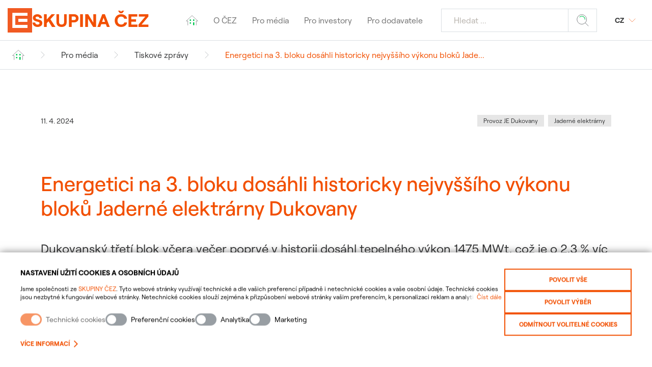

--- FILE ---
content_type: text/html; charset=utf-8
request_url: https://www.cez.cz/cs/pro-media/tiskove-zpravy/energetici-na-3.-bloku-dosahli-historicky-nejvyssiho-vykonu-bloku-jaderne-elektrarny-dukovany-190287
body_size: 26408
content:
<!DOCTYPE html><html class="" lang="cs"><head><meta charSet="utf-8"/><meta name="format-detection" content="telephone=no"/><meta name="viewport" content="width=device-width, initial-scale=1.0, minimum-scale=1.0"/><link rel="apple-touch-icon" sizes="180x180" href="/ver/8f9a84f8938e9d5e56d62f08f8335a6954cca16d/public/apple-touch-icon.png"/><link rel="icon" type="image/png" sizes="32x32" href="/ver/8f9a84f8938e9d5e56d62f08f8335a6954cca16d/public/favicon-32x32.png"/><link rel="icon" type="image/png" sizes="16x16" href="/ver/8f9a84f8938e9d5e56d62f08f8335a6954cca16d/public/favicon-16x16.png"/><link rel="manifest" href="/ver/8f9a84f8938e9d5e56d62f08f8335a6954cca16d/public/site.webmanifest"/><link rel="mask-icon" href="/ver/8f9a84f8938e9d5e56d62f08f8335a6954cca16d/public/safari-pinned-tab.svg" color="#00843d"/><link rel="shortcut icon" href="/favicon.ico"/><meta name="msapplication-TileColor" content="#fff"/><meta name="msapplication-TileImage" content="/ver/8f9a84f8938e9d5e56d62f08f8335a6954cca16d/public/mstile-144x144.png"/><meta name="msapplication-config" content="/browserconfig.xml"/><meta name="theme-color" content="#ffffff"/><title>Energetici na 3. bloku dosáhli historicky nejvyššího výkonu bloků Jaderné elektrárny Dukovany | Skupina ČEZ</title><link rel="canonical" href="https://www.cez.cz/cs/pro-media/tiskove-zpravy/energetici-na-3.-bloku-dosahli-historicky-nejvyssiho-vykonu-bloku-jaderne-elektrarny-dukovany-190287"/><meta name="description" content="Dukovanský třetí blok včera večer poprvé v historii dosáhl tepelného výkon 1475 MWt, což je o 2,3 % víc než doposud a při optimálních klimatických"/><meta name="twitter:card" content="summary"/><meta name="twitter:title" content="Energetici na 3. bloku dosáhli historicky nejvyššího výkonu bloků Jaderné elektrárny Dukovany | Skupina ČEZ"/><link rel="shortcut icon" href="https://www.cez.cz/webpublic/cezw/favicon.ico"/><link rel="icon" type="image/png" sizes="32x32" href="https://www.cez.cz/webpublic/cezw/img/icons/favicon-32x32.png"/><link rel="icon" type="image/png" sizes="96x96" href="https://www.cez.cz/webpublic/cezw/img/icons/favicon-96x96.png"/><link rel="icon" type="image/png" sizes="16x16" href="https://www.cez.cz/webpublic/cezw/img/icons/favicon-16x16.png"/><meta name="twitter:description" content="Dukovanský třetí blok včera večer poprvé v historii dosáhl tepelného výkon 1475 MWt, což je o 2,3 % víc než doposud a při optimálních klimatických podmínkách odpovídá výkonu 511 MWe.  Navýšení, kterého energetici bezpečně dosáhli bez jakéhokoliv navýšení spotřeby paliva a či emisí, odpovídá například trojnásobku výkonu vodní elektrárny na patě Brněnské přehrady.  Roční výroba Jaderné elektrárny Dukovany by měla po úpravách na všech blocích vzrůst příští rok o cca 300 000 MWh."/><meta name="twitter:image" content="https://www.cez.cz/webpublic/file/edee/2024/04/foto-edu_2.jpg"/><meta property="og:title" content="Energetici na 3. bloku dosáhli historicky nejvyššího výkonu bloků Jaderné elektrárny Dukovany | Skupina ČEZ"/><meta property="og:type" content="article"/><meta property="og:url" content="https://www.cez.cz/cs/pro-media/tiskove-zpravy/energetici-na-3.-bloku-dosahli-historicky-nejvyssiho-vykonu-bloku-jaderne-elektrarny-dukovany-190287"/><meta property="og:image" content="https://www.cez.cz/webpublic/file/edee/2024/04/foto-edu_2.jpg"/><meta property="og:description" content="Dukovanský třetí blok včera večer poprvé v historii dosáhl tepelného výkon 1475 MWt, což je o 2,3 % víc než doposud a při optimálních klimatických podmínkách odpovídá výkonu 511 MWe.  Navýšení, kterého energetici bezpečně dosáhli bez jakéhokoliv navýšení spotřeby paliva a či emisí, odpovídá například trojnásobku výkonu vodní elektrárny na patě Brněnské přehrady.  Roční výroba Jaderné elektrárny Dukovany by měla po úpravách na všech blocích vzrůst příští rok o cca 300 000 MWh."/><meta property="og:site_name" content="Skupina ČEZ"/><script type="application/ld+json">{"@context":"http://schema.org","@type":"WebSite","name":"Skupina ČEZ","url":"https://www.cez.cz","potentialAction":{"@type":"SearchAction","target":"https://www.cez.cz/cs/vyhledavani?q={search_term_string}","query-input":"required name=search_term_string"}}</script><script type="application/ld+json">{"@context":"http://schema.org","@type":"WebPage","name":"Energetici na 3. bloku dosáhli historicky nejvyššího výkonu bloků Jaderné elektrárny Dukovany","url":"https://www.cez.cz/cs/pro-media/tiskove-zpravy/energetici-na-3.-bloku-dosahli-historicky-nejvyssiho-vykonu-bloku-jaderne-elektrarny-dukovany-190287","description":"","primaryImageOfPage":{"@type":"ImageObject","url":"https://www.cez.cz/webpublic/file/edee/2024/04/foto-edu_2.jpg"}}</script><script type="application/ld+json">{"@context":"https://schema.org","@type":"BreadcrumbList","@id":"https://example.com/clanky/seo-optimalizace/#breadcrumb","itemListElement":[[{"@type":"ListItem","position":1,"name":"Pro média","item":"https://www.cez.cz/cs/pro-media"},{"@type":"ListItem","position":2,"name":"Tiskové zprávy","item":"https://www.cez.cz/cs/pro-media/tiskove-zpravy"}]]}</script><script type="application/ld+json">{"@context":"https://schema.org","@type":"NewsArticle","headline":"Energetici na 3. bloku dosáhli historicky nejvyššího výkonu bloků Jaderné elektrárny Dukovany","author":{"@type":"Organization","name":"ČEZ, a. s.","url":"https://www.cez.cz"},"publisher":{"@type":"Organization","name":"ČEZ, a. s.","url":"https://www.cez.cz"},"datePublished":"2024-04-11","dateModified":"2024-04-11","image":["https://www.cez.cz/webpublic/file/edee/2024/04/foto-edu_2.jpg"]}</script><meta name="next-head-count" content="34"/><link rel="preload" href="/nextcez/_next/static/css/f6a383a8c5a32813.css" as="style"/><link rel="stylesheet" href="/nextcez/_next/static/css/f6a383a8c5a32813.css" data-n-g=""/><link rel="preload" href="/nextcez/_next/static/css/7611409ba7aed579.css" as="style"/><link rel="stylesheet" href="/nextcez/_next/static/css/7611409ba7aed579.css"/><noscript data-n-css=""></noscript><script defer="" nomodule="" src="/nextcez/_next/static/chunks/polyfills-0d1b80a048d4787e.js"></script><script defer="" src="/nextcez/_next/static/chunks/36373cd3-4cc11ece5cd7fdf6.js"></script><script defer="" src="/nextcez/_next/static/chunks/4502-3718d99531b4d767.js"></script><script defer="" src="/nextcez/_next/static/chunks/5474-a30181b78ee9b1b3.js"></script><script defer="" src="/nextcez/_next/static/chunks/6836-c786f69e182e7680.js"></script><script defer="" src="/nextcez/_next/static/chunks/2581-f86d0057e5af0e5c.js"></script><script defer="" src="/nextcez/_next/static/chunks/5847-61d3a7f22fb47a1e.js"></script><script defer="" src="/nextcez/_next/static/chunks/3467-6d0be5518140c1be.js"></script><script defer="" src="/nextcez/_next/static/chunks/721-ac3120469a1ef914.js"></script><script defer="" src="/nextcez/_next/static/chunks/8585-cefd778b4d49c26e.js"></script><script defer="" src="/nextcez/_next/static/chunks/5564-ca6165b55424f737.js"></script><script defer="" src="/nextcez/_next/static/chunks/5875-008c4d82aa7d5132.js"></script><script defer="" src="/nextcez/_next/static/chunks/4207-ec67c46b3c7a2033.js"></script><script defer="" src="/nextcez/_next/static/chunks/8940-45c722d14c6d4e53.js"></script><script defer="" src="/nextcez/_next/static/chunks/7339.e1e7c0945d1449f7.js"></script><script defer="" src="/nextcez/_next/static/chunks/619.368391720a3bc9c4.js"></script><script defer="" src="/nextcez/_next/static/chunks/9629-5fa6c7cd5b9116e3.js"></script><script defer="" src="/nextcez/_next/static/chunks/606-20bec757d319004f.js"></script><script defer="" src="/nextcez/_next/static/chunks/4158-f3ac0bb6d75a48dc.js"></script><script defer="" src="/nextcez/_next/static/chunks/5206.79b25c76f4762fe2.js"></script><script defer="" src="/nextcez/_next/static/chunks/6890.f847561b5d045e97.js"></script><script defer="" src="/nextcez/_next/static/chunks/115.169046447eef1389.js"></script><script src="/nextcez/_next/static/chunks/webpack-9a76bb47e3cdef60.js" defer=""></script><script src="/nextcez/_next/static/chunks/framework-45ce3d09104a2cae.js" defer=""></script><script src="/nextcez/_next/static/chunks/main-76017e2e6c5a51f2.js" defer=""></script><script src="/nextcez/_next/static/chunks/pages/_app-711844442631ad5a.js" defer=""></script><script src="/nextcez/_next/static/chunks/6135-e969643a43c955d0.js" defer=""></script><script src="/nextcez/_next/static/chunks/pages/%5B%5B...slug%5D%5D-0cd045429dd32b15.js" defer=""></script><script src="/nextcez/_next/static/8f9a84f8938e9d5e56d62f08f8335a6954cca16d/_buildManifest.js" defer=""></script><script src="/nextcez/_next/static/8f9a84f8938e9d5e56d62f08f8335a6954cca16d/_ssgManifest.js" defer=""></script></head><body><div id="__next" data-reactroot=""><a tabindex="0" id="skip-nav" class="fixed z-[999] opacity-0 pointer-events-none focus:pointer-events-auto focus:top-[90px] focus:xl:top-[160px] focus:left-[10px] focus:opacity-100 border-[1px] border-newBlack bg-white px-5 py-4 text-xl hover:bg-newBlack hover:text-white" href="/nextcez/cs/pro-media/tiskove-zpravy/energetici-na-3.-bloku-dosahli-historicky-nejvyssiho-vykonu-bloku-jaderne-elektrarny-dukovany-190287#main-content">Skip to Content</a><div class="flex flex-col min-h-screen"><div class="border-b border-gray-300 mb-20 hidden md:block z-[21] fixed top-20 w-full bg-white"><div class="flex mx-6 my-4 items-center"><a href="/cs/o-spolecnosti"><svg class="w-6 h-6"><use href="/nextcez/svg/svg-sprite.svg#house-new"></use></svg></a><svg class="w-2 h-4 mx-8"><use href="/nextcez/svg/svg-sprite.svg#arrow-gray-right"></use></svg><a href="/cs/pro-media" class="hover:underline false">Pro média</a><svg class="w-2 h-4 mx-8 last:hidden"><use href="/nextcez/svg/svg-sprite.svg#arrow-gray-right"></use></svg><a class="hover:underline" href="/nextcez/cs/pro-media/tiskove-zpravy">Tiskové zprávy</a><svg class="w-2 h-4 mx-8 last:hidden"><use href="/nextcez/svg/svg-sprite.svg#arrow-gray-right"></use></svg><span class="text-primary">Energetici na 3. bloku dosáhli historicky nejvyššího výkonu bloků Jade...</span></div></div><header class="h-[72px] lg:h-[80px] xl:h-[88px] z-30 relative md:mb-14"><div class="fixed w-full top-0 left-0 bg-white"><div class="p-[15px] h-[70px] lg:max-h-[80px] xl:h-auto border-b border-gray-300 flex justify-between items-center shadow-header"><a class="max-w-max w-full flex gap-[14px] md:gap-5" href="/cs/o-spolecnosti"><img src="/nextcez/svg/logo-simple.svg" alt="Skupina ČEZ" class="w-10 h-10 md:w-12 md:h-12"/><span class="text-xl leading-10 md:text-[36px] md:leading-[48px] text-primary font-bold uppercase">Skupina ČEZ</span></a><nav aria-hidden="true" class="absolute w-full h-[calc(100vh-72px)] lg:h-[calc(100vh-80px)] bg-white top-[72px] lg:top-[80px] xl:relative xl:h-auto xl:top-auto transition-transform duration-300 translate-x-0 xl:translate-x-0 translate-x-full text-gray-800"><ul class="pb-4 xl:py-0 xl:flex top-menu justify-end items-center"><li class="text-center group hover:text-primary menu-item relative"><a class="group hidden xl:block pl-[10px] pr-5 py-2 xl:py-4 after:hidden xl:after:inline after:opacity-0" href="/cs/o-spolecnosti"><svg class="w-6 h-6 hidden xl:block"><use href="/nextcez/svg/svg-sprite.svg#house-new"></use></svg><span class="xl:hidden block">Úvodní stránka</span></a></li><li class="text-center group hover:text-primary menu-item "><span class="hidden xl:block pl-[10px] pr-5 py-2 xl:py-4 after:hidden xl:after:inline after:opacity-0">O ČEZ</span><div class="flex xl:hidden pl-5 pr-7 border-b items-center justify-between"><span class="block w-full px-4 py-4 xl:py-4 after:hidden xl:after:inline after:opacity-0 text-left">O ČEZ</span><div class="flex justify-end w-[50%] cursor-pointer"><svg class="h-6 w-6 fill-primary"><use href="/nextcez/svg/svg-sprite.svg#rightOrangeArrow"></use></svg></div></div><ul class="gap-5 hidden xl:grid items-center grid-cols-3 transition-400 duration-default ease-in fixed text-left opacity-0 pointer-events-none group-hover:opacity-100 w-[850px] group-hover:pointer-events-auto bg-white z-10 px-10 py-6 -right-[150px]"><li class="py-[5px] pr-[5px] pl-[5px] relative block text-[15px] leading-5 align-top"><a class="flex items-center w-full gap-5 group/link relative py-[5px] align-top" href="/cs/o-cez/profil-cez"><img src="https://www.cez.cz/webpublic/file/edee/cezw/img/svg/cez-ruzne_110.svg" width="28" height="28" class="w-7 h-7"/><span class=" text-newBlack max-w-[180px] group-hover/link:text-primary group-hover/link:underline transition-all duration-200 ease-linear">Profil ČEZ</span></a></li><li class="py-[5px] pr-[5px] pl-[5px] relative block text-[15px] leading-5 align-top"><a class="flex items-center w-full gap-5 group/link relative py-[5px] align-top" href="/cs/o-cez/cez"><img src="https://www.cez.cz/webpublic/file/edee/cezw/img/svg/cez-zamestnanci-a-zakaznici_050.svg" width="28" height="28" class="w-7 h-7"/><span class=" text-newBlack max-w-[180px] group-hover/link:text-primary group-hover/link:underline transition-all duration-200 ease-linear">ČEZ, a. s.</span></a></li><li class="py-[5px] pr-[5px] pl-[5px] relative block text-[15px] leading-5 align-top"><a class="flex items-center w-full gap-5 group/link relative py-[5px] align-top" href="/cs/o-cez/skupina-cez"><img src="https://www.cez.cz/webpublic/file/edee/cezw/img/svg/cez-zamestnanci-a-zakaznici_093.svg" width="28" height="28" class="w-7 h-7"/><span class=" text-newBlack max-w-[180px] group-hover/link:text-primary group-hover/link:underline transition-all duration-200 ease-linear">Skupina ČEZ</span></a></li><li class="py-[5px] pr-[5px] pl-[5px] relative block text-[15px] leading-5 align-top"><a class="flex items-center w-full gap-5 group/link relative py-[5px] align-top" href="/cs/o-cez/vyrobni-zdroje"><img src="https://www.cez.cz/webpublic/file/edee/cezw/img/svg/cez-vyroba-a-zdroje_045.svg" width="28" height="28" class="w-7 h-7"/><span class=" text-newBlack max-w-[180px] group-hover/link:text-primary group-hover/link:underline transition-all duration-200 ease-linear">Výrobní zdroje</span></a></li><li class="py-[5px] pr-[5px] pl-[5px] relative block text-[15px] leading-5 align-top"><a class="flex items-center w-full gap-5 group/link relative py-[5px] align-top" href="/cs/o-cez/vzdelavani-a-vyzkum"><img src="https://www.cez.cz/webpublic/file/edee/cezw/img/svg/cez-zamestnanci-a-zakaznici_095.svg" width="28" height="28" class="w-7 h-7"/><span class=" text-newBlack max-w-[180px] group-hover/link:text-primary group-hover/link:underline transition-all duration-200 ease-linear">Vzdělávání a výzkum</span></a></li><li class="py-[5px] pr-[5px] pl-[5px] relative block text-[15px] leading-5 align-top"><a class="flex items-center w-full gap-5 group/link relative py-[5px] align-top" href="/cs/o-cez/nova-energetika"><img src="https://www.cez.cz/webpublic/file/edee/cezw/img/svg/cez-vyroba-a-zdroje_090.svg" width="28" height="28" class="w-7 h-7"/><span class=" text-newBlack max-w-[180px] group-hover/link:text-primary group-hover/link:underline transition-all duration-200 ease-linear">Nová energetika</span></a></li><li class="py-[5px] pr-[5px] pl-[5px] relative block text-[15px] leading-5 align-top"><a class="flex items-center w-full gap-5 group/link relative py-[5px] align-top" href="/cs/o-cez/udrzitelnost-a-etika"><img src="https://www.cez.cz/webpublic/file/edee/cezw/img/svg/cez-esg_056.svg" width="28" height="28" class="w-7 h-7"/><span class=" text-newBlack max-w-[180px] group-hover/link:text-primary group-hover/link:underline transition-all duration-200 ease-linear">Udržitelnost a etika</span></a></li><li class="py-[5px] pr-[5px] pl-[5px] relative block text-[15px] leading-5 align-top"><a class="flex items-center w-full gap-5 group/link relative py-[5px] align-top" href="https://www.svetenergie.cz/infocentra"><img src="https://www.cez.cz/webpublic/file/edee/cezw/img/svg/cez-zamestnanci-a-zakaznici_223.svg" width="28" height="28" class="w-7 h-7"/><span class=" text-newBlack max-w-[180px] group-hover/link:text-primary group-hover/link:underline transition-all duration-200 ease-linear">Infocentra</span></a></li><li class="py-[5px] pr-[5px] pl-[5px] relative block text-[15px] leading-5 align-top"><a class="flex items-center w-full gap-5 group/link relative py-[5px] align-top" href="/cs/o-cez/kontakt"><img src="https://www.cez.cz/webpublic/file/edee/cezw/img/svg/cez-komunikace-dokumenty-a-kontakty_172.svg" width="28" height="28" class="w-7 h-7"/><span class=" text-newBlack max-w-[180px] group-hover/link:text-primary group-hover/link:underline transition-all duration-200 ease-linear">Kontakt</span></a></li><li class="py-[5px] pr-[5px] pl-[5px] relative block text-[15px] leading-5 align-top"><a class="flex items-center w-full gap-5 group/link relative py-[5px] align-top" href="/cs/o-cez/odpovedna-firma"><img src="https://www.cez.cz/webpublic/file/edee/cezw/img/svg/cez-ekologie_022.svg" width="28" height="28" class="w-7 h-7"/><span class=" text-newBlack max-w-[180px] group-hover/link:text-primary group-hover/link:underline transition-all duration-200 ease-linear">Odpovědná firma</span></a></li><li class="py-[5px] pr-[5px] pl-[5px] relative block text-[15px] leading-5 align-top"><a class="flex items-center w-full gap-5 group/link relative py-[5px] align-top" href="https://www.cez.cz/cs/nove-jaderne-zdroje"><img src="https://www.cez.cz/webpublic/file/edee/cezw/img/svg/cez-vyroba-a-zdroje_081.svg" width="28" height="28" class="w-7 h-7"/><span class=" text-newBlack max-w-[180px] group-hover/link:text-primary group-hover/link:underline transition-all duration-200 ease-linear">Nové jaderné zdroje</span></a></li></ul></li><li class="text-center group hover:text-primary menu-item "><span class="hidden xl:block pl-[10px] pr-5 py-2 xl:py-4 after:hidden xl:after:inline after:opacity-0">Pro média</span><div class="flex xl:hidden pl-5 pr-7 border-b items-center justify-between"><span class="block w-full px-4 py-4 xl:py-4 after:hidden xl:after:inline after:opacity-0 text-left">Pro média</span><div class="flex justify-end w-[50%] cursor-pointer"><svg class="h-6 w-6 fill-primary"><use href="/nextcez/svg/svg-sprite.svg#rightOrangeArrow"></use></svg></div></div><ul class="gap-5 hidden xl:grid items-center grid-cols-3 transition-400 duration-default ease-in fixed text-left opacity-0 pointer-events-none group-hover:opacity-100 w-[850px] group-hover:pointer-events-auto bg-white z-10 px-10 py-6 -right-[150px]"><li class="py-[5px] pr-[5px] pl-[5px] relative block text-[15px] leading-5 align-top"><a class="flex items-center w-full gap-5 group/link relative py-[5px] align-top" href="/cs/pro-media/tiskove-zpravy"><img src="https://www.cez.cz/webpublic/file/edee/cezw/img/svg/cez-komunikace-dokumenty-a-kontakty_031.svg" width="28" height="28" class="w-7 h-7"/><span class=" text-newBlack max-w-[180px] group-hover/link:text-primary group-hover/link:underline transition-all duration-200 ease-linear">Tiskové zprávy</span></a></li><li class="py-[5px] pr-[5px] pl-[5px] relative block text-[15px] leading-5 align-top"><a class="flex items-center w-full gap-5 group/link relative py-[5px] align-top" href="/cs/pro-media/multimedia"><img src="https://www.cez.cz/webpublic/file/edee/cezw/img/svg/cez-ruzne_078.svg" width="28" height="28" class="w-7 h-7"/><span class=" text-newBlack max-w-[180px] group-hover/link:text-primary group-hover/link:underline transition-all duration-200 ease-linear">Multimedia</span></a></li><li class="py-[5px] pr-[5px] pl-[5px] relative block text-[15px] leading-5 align-top"><a class="flex items-center w-full gap-5 group/link relative py-[5px] align-top" href="/cs/pro-media/aktuality-z-jadernych-elektraren"><img src="https://www.cez.cz/webpublic/file/edee/cezw/img/svg/cez-vyroba-a-zdroje_045.svg" width="28" height="28" class="w-7 h-7"/><span class=" text-newBlack max-w-[180px] group-hover/link:text-primary group-hover/link:underline transition-all duration-200 ease-linear">Aktuality z jaderných elektráren</span></a></li><li class="py-[5px] pr-[5px] pl-[5px] relative block text-[15px] leading-5 align-top"><a class="flex items-center w-full gap-5 group/link relative py-[5px] align-top" href="/cs/pro-media/cisla-a-statistiky"><img src="https://www.cez.cz/webpublic/file/edee/cezw/img/svg/cez-distribuce_177.svg" width="28" height="28" class="w-7 h-7"/><span class=" text-newBlack max-w-[180px] group-hover/link:text-primary group-hover/link:underline transition-all duration-200 ease-linear">Čísla a statistiky</span></a></li><li class="py-[5px] pr-[5px] pl-[5px] relative block text-[15px] leading-5 align-top"><a class="flex items-center w-full gap-5 group/link relative py-[5px] align-top" href="/cs/pro-media/ke-stazeni"><img src="https://www.cez.cz/webpublic/file/edee/cezw/img/svg/cez-komunikace-dokumenty-a-kontakty_173.svg" width="28" height="28" class="w-7 h-7"/><span class=" text-newBlack max-w-[180px] group-hover/link:text-primary group-hover/link:underline transition-all duration-200 ease-linear">Ke stažení</span></a></li><li class="py-[5px] pr-[5px] pl-[5px] relative block text-[15px] leading-5 align-top"><a class="flex items-center w-full gap-5 group/link relative py-[5px] align-top" href="/cs/pro-media/kontakt-pro-media"><img src="https://www.cez.cz/webpublic/file/edee/cezw/img/svg/cez-komunikace-dokumenty-a-kontakty_172.svg" width="28" height="28" class="w-7 h-7"/><span class=" text-newBlack max-w-[180px] group-hover/link:text-primary group-hover/link:underline transition-all duration-200 ease-linear">Kontakt pro média</span></a></li></ul></li><li class="text-center group hover:text-primary menu-item "><span class="hidden xl:block pl-[10px] pr-5 py-2 xl:py-4 after:hidden xl:after:inline after:opacity-0">Pro investory</span><div class="flex xl:hidden pl-5 pr-7 border-b items-center justify-between"><span class="block w-full px-4 py-4 xl:py-4 after:hidden xl:after:inline after:opacity-0 text-left">Pro investory</span><div class="flex justify-end w-[50%] cursor-pointer"><svg class="h-6 w-6 fill-primary"><use href="/nextcez/svg/svg-sprite.svg#rightOrangeArrow"></use></svg></div></div><ul class="gap-5 hidden xl:grid items-center grid-cols-3 transition-400 duration-default ease-in fixed text-left opacity-0 pointer-events-none group-hover:opacity-100 w-[850px] group-hover:pointer-events-auto bg-white z-10 px-10 py-6 -right-[150px]"><li class="py-[5px] pr-[5px] pl-[5px] relative block text-[15px] leading-5 align-top"><a class="flex items-center w-full gap-5 group/link relative py-[5px] align-top" href="/cs/pro-investory/aktualne"><img src="https://www.cez.cz/webpublic/file/edee/cezw/img/svg/cez-zamestnanci-a-zakaznici_095.svg" width="28" height="28" class="w-7 h-7"/><span class=" text-newBlack max-w-[180px] group-hover/link:text-primary group-hover/link:underline transition-all duration-200 ease-linear">Pro investory</span></a></li><li class="py-[5px] pr-[5px] pl-[5px] relative block text-[15px] leading-5 align-top"><a class="flex items-center w-full gap-5 group/link relative py-[5px] align-top" href="/cs/pro-investory/akcie"><img src="https://www.cez.cz/webpublic/file/edee/cezw/img/svg/cez-ruzne_126.svg" width="28" height="28" class="w-7 h-7"/><span class=" text-newBlack max-w-[180px] group-hover/link:text-primary group-hover/link:underline transition-all duration-200 ease-linear">Akcie</span></a></li><li class="py-[5px] pr-[5px] pl-[5px] relative block text-[15px] leading-5 align-top"><a class="flex items-center w-full gap-5 group/link relative py-[5px] align-top" href="/cs/pro-investory/obligace"><img src="https://www.cez.cz/webpublic/file/edee/cezw/img/svg/cez-komunikace-dokumenty-a-kontakty_153.svg" width="28" height="28" class="w-7 h-7"/><span class=" text-newBlack max-w-[180px] group-hover/link:text-primary group-hover/link:underline transition-all duration-200 ease-linear">Dluhopisy</span></a></li><li class="py-[5px] pr-[5px] pl-[5px] relative block text-[15px] leading-5 align-top"><a class="flex items-center w-full gap-5 group/link relative py-[5px] align-top" href="/cs/pro-investory/prezentace-pro-investory"><img src="https://www.cez.cz/webpublic/file/edee/cezw/img/svg/cez-komunikace-dokumenty-a-kontakty_177.svg" width="28" height="28" class="w-7 h-7"/><span class=" text-newBlack max-w-[180px] group-hover/link:text-primary group-hover/link:underline transition-all duration-200 ease-linear">Prezentace pro investory</span></a></li><li class="py-[5px] pr-[5px] pl-[5px] relative block text-[15px] leading-5 align-top"><a class="flex items-center w-full gap-5 group/link relative py-[5px] align-top" href="/cs/pro-investory/hospodarske-vysledky"><img src="https://www.cez.cz/webpublic/file/edee/cezw/img/svg/cez-sluzby-a-produkty_084.svg" width="28" height="28" class="w-7 h-7"/><span class=" text-newBlack max-w-[180px] group-hover/link:text-primary group-hover/link:underline transition-all duration-200 ease-linear">Hospodářské výsledky</span></a></li><li class="py-[5px] pr-[5px] pl-[5px] relative block text-[15px] leading-5 align-top"><a class="flex items-center w-full gap-5 group/link relative py-[5px] align-top" href="/cs/pro-investory/informacni-povinnost"><img src="https://www.cez.cz/webpublic/file/edee/cezw/img/svg/cez-komunikace-dokumenty-a-kontakty_082.svg" width="28" height="28" class="w-7 h-7"/><span class=" text-newBlack max-w-[180px] group-hover/link:text-primary group-hover/link:underline transition-all duration-200 ease-linear">Informační povinnost</span></a></li><li class="py-[5px] pr-[5px] pl-[5px] relative block text-[15px] leading-5 align-top"><a class="flex items-center w-full gap-5 group/link relative py-[5px] align-top" href="/cs/pro-investory/vyznamne-transakce"><img src="https://www.cez.cz/webpublic/file/edee/cezw/img/svg/cez-ruzne_234.svg" width="28" height="28" class="w-7 h-7"/><span class=" text-newBlack max-w-[180px] group-hover/link:text-primary group-hover/link:underline transition-all duration-200 ease-linear">Významné transakce</span></a></li><li class="py-[5px] pr-[5px] pl-[5px] relative block text-[15px] leading-5 align-top"><a class="flex items-center w-full gap-5 group/link relative py-[5px] align-top" href="/cs/pro-investory/valne-hromady"><img src="https://www.cez.cz/webpublic/file/edee/cezw/img/svg/cez-zamestnanci-a-zakaznici_099.svg" width="28" height="28" class="w-7 h-7"/><span class=" text-newBlack max-w-[180px] group-hover/link:text-primary group-hover/link:underline transition-all duration-200 ease-linear">Valné hromady</span></a></li><li class="py-[5px] pr-[5px] pl-[5px] relative block text-[15px] leading-5 align-top"><a class="flex items-center w-full gap-5 group/link relative py-[5px] align-top" href="/cs/pro-investory/kalendar-ir-akci"><img src="https://www.cez.cz/webpublic/file/edee/cezw/img/svg/cez-ruzne_231.svg" width="28" height="28" class="w-7 h-7"/><span class=" text-newBlack max-w-[180px] group-hover/link:text-primary group-hover/link:underline transition-all duration-200 ease-linear">Kalendář významných akcí IR</span></a></li><li class="py-[5px] pr-[5px] pl-[5px] relative block text-[15px] leading-5 align-top"><a class="flex items-center w-full gap-5 group/link relative py-[5px] align-top" href="/cs/pro-investory/korporatni-zalezitosti"><img src="https://www.cez.cz/webpublic/file/edee/cezw/img/svg/cez-komunikace-dokumenty-a-kontakty_051.svg" width="28" height="28" class="w-7 h-7"/><span class=" text-newBlack max-w-[180px] group-hover/link:text-primary group-hover/link:underline transition-all duration-200 ease-linear">Korporátní záležitosti</span></a></li><li class="py-[5px] pr-[5px] pl-[5px] relative block text-[15px] leading-5 align-top"><a class="flex items-center w-full gap-5 group/link relative py-[5px] align-top" href="https://www.cez.cz/udrzitelnost-a-etika"><img src="https://www.cez.cz/webpublic/file/edee/cezw/img/svg/cez-ekologie_022.svg" width="28" height="28" class="w-7 h-7"/><span class=" text-newBlack max-w-[180px] group-hover/link:text-primary group-hover/link:underline transition-all duration-200 ease-linear">Udržitelnost</span></a></li><li class="py-[5px] pr-[5px] pl-[5px] relative block text-[15px] leading-5 align-top"><a class="flex items-center w-full gap-5 group/link relative py-[5px] align-top" href="/cs/pro-investory/kontakty"><img src="https://www.cez.cz/webpublic/file/edee/cezw/img/svg/cez-komunikace-dokumenty-a-kontakty_172.svg" width="28" height="28" class="w-7 h-7"/><span class=" text-newBlack max-w-[180px] group-hover/link:text-primary group-hover/link:underline transition-all duration-200 ease-linear">Kontakty</span></a></li></ul></li><li class="text-center group hover:text-primary menu-item "><span class="hidden xl:block pl-[10px] pr-5 py-2 xl:py-4 after:hidden xl:after:inline after:opacity-0">Pro dodavatele</span><div class="flex xl:hidden pl-5 pr-7 border-b items-center justify-between"><span class="block w-full px-4 py-4 xl:py-4 after:hidden xl:after:inline after:opacity-0 text-left">Pro dodavatele</span><div class="flex justify-end w-[50%] cursor-pointer"><svg class="h-6 w-6 fill-primary"><use href="/nextcez/svg/svg-sprite.svg#rightOrangeArrow"></use></svg></div></div><ul class="gap-5 hidden xl:grid items-center grid-cols-3 transition-400 duration-default ease-in fixed text-left opacity-0 pointer-events-none group-hover:opacity-100 w-[850px] group-hover:pointer-events-auto bg-white z-10 px-10 py-6 -right-[150px]"><li class="py-[5px] pr-[5px] pl-[5px] relative block text-[15px] leading-5 align-top"><a class="flex items-center w-full gap-5 group/link relative py-[5px] align-top" href="/cs/pro-dodavatele/co-nakupujeme"><img src="https://www.cez.cz/webpublic/file/edee/cezw/img/svg/cez-vyroba-a-zdroje_163.svg" width="28" height="28" class="w-7 h-7"/><span class=" text-newBlack max-w-[180px] group-hover/link:text-primary group-hover/link:underline transition-all duration-200 ease-linear">Co nakupujeme</span></a></li><li class="py-[5px] pr-[5px] pl-[5px] relative block text-[15px] leading-5 align-top"><a class="flex items-center w-full gap-5 group/link relative py-[5px] align-top" href="/cs/pro-dodavatele/vyberova-rizeni"><img src="https://www.cez.cz/webpublic/file/edee/cezw/img/svg/cez-zamestnanci-a-zakaznici_099.svg" width="28" height="28" class="w-7 h-7"/><span class=" text-newBlack max-w-[180px] group-hover/link:text-primary group-hover/link:underline transition-all duration-200 ease-linear">Výběrová řízení</span></a></li><li class="py-[5px] pr-[5px] pl-[5px] relative block text-[15px] leading-5 align-top"><a class="flex items-center w-full gap-5 group/link relative py-[5px] align-top" href="/cs/pro-dodavatele/obchodni-podminky"><img src="https://www.cez.cz/webpublic/file/edee/cezw/img/svg/cez-komunikace-dokumenty-a-kontakty_086.svg" width="28" height="28" class="w-7 h-7"/><span class=" text-newBlack max-w-[180px] group-hover/link:text-primary group-hover/link:underline transition-all duration-200 ease-linear">Obchodní podmínky</span></a></li><li class="py-[5px] pr-[5px] pl-[5px] relative block text-[15px] leading-5 align-top"><a class="flex items-center w-full gap-5 group/link relative py-[5px] align-top" href="/cs/pro-dodavatele/zavazek-etickeho-chovani"><img src="https://www.cez.cz/webpublic/file/edee/cezw/img/svg/cez-komunikace-dokumenty-a-kontakty_082.svg" width="28" height="28" class="w-7 h-7"/><span class=" text-newBlack max-w-[180px] group-hover/link:text-primary group-hover/link:underline transition-all duration-200 ease-linear">Závazek etického chování</span></a></li><li class="py-[5px] pr-[5px] pl-[5px] relative block text-[15px] leading-5 align-top"><a class="flex items-center w-full gap-5 group/link relative py-[5px] align-top" href="/cs/pro-dodavatele/novy-dodavatelsky-portal-sap-ariba"><img src="https://www.cez.cz/webpublic/file/edee/cezw/img/svg/cez-komunikace-dokumenty-a-kontakty_171.svg" width="28" height="28" class="w-7 h-7"/><span class=" text-newBlack max-w-[180px] group-hover/link:text-primary group-hover/link:underline transition-all duration-200 ease-linear">Dodavatelský portál SAP Ariba</span></a></li><li class="py-[5px] pr-[5px] pl-[5px] relative block text-[15px] leading-5 align-top"><a class="flex items-center w-full gap-5 group/link relative py-[5px] align-top" href="/cs/pro-dodavatele/pravidla-chovani"><img src="https://www.cez.cz/webpublic/file/edee/cezw/img/svg/cez-vyroba-a-zdroje_128.svg" width="28" height="28" class="w-7 h-7"/><span class=" text-newBlack max-w-[180px] group-hover/link:text-primary group-hover/link:underline transition-all duration-200 ease-linear">Pravidla chování v elektrárnách Skupiny ČEZ a v dalších místech plnění</span></a></li><li class="py-[5px] pr-[5px] pl-[5px] relative block text-[15px] leading-5 align-top"><a class="flex items-center w-full gap-5 group/link relative py-[5px] align-top" href="/cs/pro-dodavatele/bezpecnostni-pozadavky-na-dodavatele"><img src="https://www.cez.cz/webpublic/file/edee/cezw/img/svg/cez-sluzby-a-produkty_100.svg" width="28" height="28" class="w-7 h-7"/><span class=" text-newBlack max-w-[180px] group-hover/link:text-primary group-hover/link:underline transition-all duration-200 ease-linear">Bezpečnostní požadavky na dodavatele</span></a></li><li class="py-[5px] pr-[5px] pl-[5px] relative block text-[15px] leading-5 align-top"><a class="flex items-center w-full gap-5 group/link relative py-[5px] align-top" href="/cs/pro-dodavatele/pozadavky-na-dodavatele-pro-je"><img src="https://www.cez.cz/webpublic/file/edee/cezw/img/svg/cez-vyroba-a-zdroje_081.svg" width="28" height="28" class="w-7 h-7"/><span class=" text-newBlack max-w-[180px] group-hover/link:text-primary group-hover/link:underline transition-all duration-200 ease-linear">Informace a požadavky pro dodavatele JE</span></a></li><li class="py-[5px] pr-[5px] pl-[5px] relative block text-[15px] leading-5 align-top"><a class="flex items-center w-full gap-5 group/link relative py-[5px] align-top" href="/cs/pro-dodavatele/kontakt"><img src="https://www.cez.cz/webpublic/file/edee/cezw/img/svg/cez-komunikace-dokumenty-a-kontakty_172.svg" width="28" height="28" class="w-7 h-7"/><span class=" text-newBlack max-w-[180px] group-hover/link:text-primary group-hover/link:underline transition-all duration-200 ease-linear">Kontakt</span></a></li><li class="py-[5px] pr-[5px] pl-[5px] relative block text-[15px] leading-5 align-top"><a class="flex items-center w-full gap-5 group/link relative py-[5px] align-top" href="/cs/pro-dodavatele/pridelovani-ipd-a-jak-o-nej-zadat"><img src="https://www.cez.cz/webpublic/file/edee/cezw/img/svg/cez-ruzne_060.svg" width="28" height="28" class="w-7 h-7"/><span class=" text-newBlack max-w-[180px] group-hover/link:text-primary group-hover/link:underline transition-all duration-200 ease-linear">Přidělování IPD a jak o něj žádat</span></a></li><li class="py-[5px] pr-[5px] pl-[5px] relative block text-[15px] leading-5 align-top"><a class="flex items-center w-full gap-5 group/link relative py-[5px] align-top" href="/cs/pro-dodavatele/skoleni-pro-dodavatele-a-psychodiagnostika"><img src="https://www.cez.cz/webpublic/file/edee/cezw/img/svg/cez-zamestnanci-a-zakaznici_095.svg" width="28" height="28" class="w-7 h-7"/><span class=" text-newBlack max-w-[180px] group-hover/link:text-primary group-hover/link:underline transition-all duration-200 ease-linear">Školení pro dodavatele a psychodiagnostika</span></a></li><li class="py-[5px] pr-[5px] pl-[5px] relative block text-[15px] leading-5 align-top"><a class="flex items-center w-full gap-5 group/link relative py-[5px] align-top" href="/cs/pro-dodavatele/udrzitelny-dodavatelsky-retezec"><img src="https://www.cez.cz/webpublic/file/edee/cezw/img/svg/cez-komunikace-dokumenty-a-kontakty_174.svg" width="28" height="28" class="w-7 h-7"/><span class=" text-newBlack max-w-[180px] group-hover/link:text-primary group-hover/link:underline transition-all duration-200 ease-linear">Udržitelný dodavatelský řetězec / ESG dotazník</span></a></li></ul></li><li class="mt-2 w-full flex flex-col xl:hidden"><a href="/cs/o-spolecnosti" class="pl-5 py-4 pr-7"><div class="flex justify-end cursor-pointer"><span class="block mr-5 font-bold">CZ</span><svg class="h-6 w-6 fill-primary"><use href="/nextcez/svg/svg-sprite.svg#rightOrangeArrow"></use></svg></div></a><a href="/en/home" class="pl-5 py-4 pr-7"><div class="flex justify-end cursor-pointer"><span class="block mr-5 font-bold">EN</span><svg class="h-6 w-6 fill-primary"><use href="/nextcez/svg/svg-sprite.svg#rightOrangeArrow"></use></svg></div></a><a href="/de" class="pl-5 py-4 pr-7"><div class="flex justify-end cursor-pointer"><span class="block mr-5 font-bold">DE</span><svg class="h-6 w-6 fill-primary"><use href="/nextcez/svg/svg-sprite.svg#rightOrangeArrow"></use></svg></div></a><a href="/fr" class="pl-5 py-4 pr-7"><div class="flex justify-end cursor-pointer"><span class="block mr-5 font-bold">FR</span><svg class="h-6 w-6 fill-primary"><use href="/nextcez/svg/svg-sprite.svg#rightOrangeArrow"></use></svg></div></a></li><div class="absolute hidden xl:block pointer-events-none transition-all duration-default ease-in-out h-[4px] bottom-0 bg-primary"></div></ul><ul class="xl:hidden transition-all duration-default ease-in-out overflow-auto absolute bg-white top-0 translate-x-full w-full h-full"><li class="font-bold text-primary px-5 py-4 my-2 flex cursor-pointer"><svg class="w-6 h-6 fill-primary mr-4"><use href="/nextcez/svg/svg-sprite.svg#arrow-left-thin"></use></svg>Zpět</li><li class="font-bold text-primary px-8 py-4"></li></ul><div class="hidden xl:block absolute bg-backdrop w-full h-screen pointer-events-none transition-all duration-default ease-in-out opacity-0"></div></nav><button aria-label="Otevřené menu" aria-expanded="false" class="block w-6 h-6 p-1 xl:hidden"><span class="block w-4 h-px bg-primary mb-1 transition-transform duration-300"></span><span class="block w-4 h-px bg-primary mb-1 transition-transform duration-300"></span><span class="block w-4 h-px bg-primary transition-opacity duration-300"></span></button><div class="hidden xl:flex h-6 items-center mx-4"><form method="get" role="search" action="/nextcez/vyhledavani" data-fragment="Header.searchForm" class="border border-gray-300 flex pl-6 h-[46px]"><input type="text" name="query" class="focus:outline-0 transition-all duration-200 w-56 header__search-field" placeholder="Hledat ..." data-fragment="Header.searchInput"/><button type="submit" class="w-14 flex items-center justify-center border-l border-gray-300 header__search-button" data-fragment="Header.searchButton"><svg class="w-6 h-6"><use href="/nextcez/svg/svg-sprite.svg#lupa"></use></svg></button></form><div class="group header__dropdown header__dropdown--right"><svg class="rotate-90 group-hover:rotate-[270deg] header__dropdown-icon fill-primary"><use href="/nextcez/svg/svg-sprite.svg#rightOrangeArrow"></use></svg><div class="header__dropdown-value">CZ</div><div class="header__dropdown-window"><div class="flex flex-col items-center gap-4 w-[75px]"><a class="hover:text-primary transition-all duration-300 ease-linear" href="/en/home">EN</a><a class="hover:text-primary transition-all duration-300 ease-linear" href="/de">DE</a><a class="hover:text-primary transition-all duration-300 ease-linear" href="/fr">FR</a></div></div></div></div></div></div></header><main id="main-content"><section class="mb-20 mt-20"><div class="mx-auto px-8 lg:px-10 xl:px-16 max-w-[1008px] lg:max-w-[1024px] xl:max-w-[1248px]"><div class="flex justify-between mb-10 lg:mb-20"><span class="text-sm block mt-1">11. 4. 2024</span><div class="-mr-2"><a class="text-xs leading-[1.3] px-3 py-1 bg-gray-200 inline-block mr-2 mb-2 ease-linear duration-200 hover:bg-gray-400" aria-label="Provoz JE Dukovany" href="/nextcez/cs/pro-media/tiskove-zpravy?newsCategory=OSPOL_NEWS_CATEGORY_JED">Provoz JE Dukovany</a><a class="text-xs leading-[1.3] px-3 py-1 bg-gray-200 inline-block mr-2 mb-2 ease-linear duration-200 hover:bg-gray-400" aria-label="Jaderné elektrárny" href="/nextcez/cs/pro-media/tiskove-zpravy?newsCategory=OSPOL_NEWS_CATEGORY_JEL">Jaderné elektrárny</a></div></div></div><div class="mx-auto px-8 lg:px-10 xl:px-16 max-w-[1008px] lg:max-w-[1024px] xl:max-w-[1248px]"><h1 class="block break-words text-left !mb-10 text-primary leading-[40px] text-[32px] lg:text-[40px] lg:leading-[48px] font-medium" role="heading">Energetici na 3. bloku dosáhli historicky nejvyššího výkonu bloků Jaderné elektrárny Dukovany</h1></div><div class="mx-auto px-8 lg:px-10 xl:px-16 max-w-[1008px] lg:max-w-[1024px] xl:max-w-[1248px]"><p class="font-normal text-xl text-newBlack mb-10">Dukovanský třetí blok včera večer poprvé v historii dosáhl tepelného výkon 1475 MWt, což je o 2,3 % víc než doposud a při optimálních klimatických podmínkách odpovídá výkonu 511 MWe.  Navýšení, kterého energetici bezpečně dosáhli bez jakéhokoliv navýšení spotřeby paliva a či emisí, odpovídá například trojnásobku výkonu vodní elektrárny na patě Brněnské přehrady.  Roční výroba Jaderné elektrárny Dukovany by měla po úpravách na všech blocích vzrůst příští rok o cca 300 000 MWh.  </p></div><div class="mx-auto px-8 lg:px-10 xl:px-16 px-2 xl:max-w-[1440px]"><div role="img" aria-labelledby="blockundefined-image" class="relative w-full h-[456px]"><img id="blockundefined-image" class="max-w-[1312px] mx-auto w-full h-full object-cover pb-10 lg:pb-20" src="https://www.cez.cz/webpublic/file/edee/2024/04/foto-edu_2.jpg"/></div></div><div class="mx-auto px-8 lg:px-10 xl:px-16 mb-10 lg:mb-20 max-w-[1008px] lg:max-w-[1024px] xl:max-w-[1248px]"><div class="wysiwyg-content">                                                        <p>Po spuštění v letech 1985 až 1987 odpovídal výkon bloků Jaderné elektrárny Dukovany jejich původnímu označení -  VVER 440, tedy 440 MWe. Přesně před patnácti lety se podařilo energetikům prostřednictvím modernizací a využitím rezerv zvýšit instalovaný výkon každého z nich na 4 x 500 MWe. Podobný proces proběhl i v Temelíně, kde výkon obou bloků vzrostl z 981 MWe na současných 1086. MWe.</p>
<p> <strong><em>„Modernizacemi našich jaderných elektráren se nám obrazně podařilo vybudovat velkou uhelnou elektrárnu či menší jaderný blok. A aktuální zvýšení výkonu v Dukovanech odpovídá tomuto trendu. Samozřejmě, naprostou prioritou je bezpečnost, nikdy bychom nepřistoupili k takovému kroku bez potvrzení bezpečnostních parametrů,“</em></strong> říká předseda představenstva a generální ředitel Skupiny ČEZ Daniel Beneš.</p>
<p> Zvýšení výkonu 3. reaktorového bloku JE Dukovany předcházely několikaleté přípravy spočívající v detailních propočtech a analýzách bezpečnostních parametrů a modernizaci technologických i bezpečnostních systémů. Pro provoz na zvýšeném výkonu je využíván stávající typ paliva. Zvýšení výkonu znamená větší tepelný výkonu reaktoru. Teplota vody na výstupu z reaktoru vzrostla o cca 2 °C z 298,4 na 300,4 °C.</p>
<p> <strong><em>„Zdánlivě malé změny parametrů nám přinesou stovky tisíc megawatt elektřiny ročně. Příprava na provoz se zvýšeným výkonem vyžadovala potvrzení bezpečnostních analýz, ale nebyly nutné žádné rozsáhlé investice. Celý projekt naplňuje zadání bezpečně provozovat všechny naše jaderné bloky nejméně 60 let,“</em></strong> vysvětluje člen představenstva a ředitel divize jaderná energetika Bohdan Zronek.</p>
<p> Příprava technologie v plné míře odstartovala v roce 2020 v rámci tzv. programu Využití potenciálu JE Dukovany. Jeho součástí byl také projekt šestnácti měsíční cyklus, který od roku 2023 zajistil přechod z jedenáctiměsíčního palivového cyklu na šestnácti měsíční a zavedení paliva nové generace umožňující efektivnější využití energie v palivu.</p>
<p> <strong><em>„Ještě letos chceme zvýšit výkon na nový standard v rámci odstávek druhého a na konci roku i prvního výrobního bloku. Projekt bychom chtěli dokončit příští rok a pokud úspěšně projdeme všemi testy, chtěli bychom od příštího roku zvýšit výrobu o přibližně 300 tisíc megawatt. Ale čeká nás ještě řada hodnocení,“</em></strong> dodává ředitel dukovanské elektrárny Roman Havlín.</p>
<p> Aktuálně jsou v provozu všechny bloky Jaderné elektrárny Dukovany a druhý blok Jaderné elektrárny Temelín. Druhý temelínský blok prochází plánovanou odstávkou, spojenou s výměnou paliva a řadou investičních akcí.</p>
    
    
    
    
    
    
    </div></div><div class="mx-auto px-8 lg:px-10 xl:px-16 mb-10 max-w-[1008px] lg:max-w-[1024px] xl:max-w-[1248px]"><hr class="my-5"/><div class="flex flex-row items-center gap-5"><div class="w-[60px] h-[60px]"><img src="https://www.cez.cz/webpublic/file/edee/2025/11/user-avatar-man-60x60-20251108-205632.png" class="rounded-full h-full w-full object-cover"/></div><p>Jiří Bezděk<!-- -->,<!-- --> <span class="font-medium">mluvčí ČEZ, Jaderná elektrárna Dukovany</span></p></div></div><section role="region" aria-labelledby="blockp.ospol.news-gallery-heading" class="mb-12 lg:mb-20"><div class="overflow-hidden"><div class="mx-auto px-8 lg:px-10 xl:px-16 max-w-[1008px] lg:max-w-[1024px] xl:max-w-[1248px]"><span role="heading" class="block break-words text-left !mb-0 text-primary leading-[40px] text-[32px] lg:text-[40px] lg:leading-[48px] font-medium text-primary" id="blockp.ospol.news-gallery-heading" aria-level="2">Fotogalerie</span><div class="swiper py-12 lg:pb-16 pt-8 lg:pt-10 swiper-relatedFiles overflow-visible"><div class="swiper-wrapper"><div class="swiper-slide !max-w-[calc(100vw-64px)] lg:!max-w-[528px]" role="group" aria-label="Slajd 1 / 2" aria-hidden="false" tabindex="0"><div class="relative h-[342px] overflow-hidden mb-12 lg:mb-10 cursor-pointer"><img src="https://www.cez.cz/webpublic/file/edee/2024/04/foto-edu_-20240411-070419.jpg" alt="foto-edu_-20240411-070419.jpg" class="absolute left-0 top-0 w-full h-full object-cover"/></div></div><div class="swiper-slide !max-w-[calc(100vw-64px)] lg:!max-w-[528px]" role="group" aria-label="Slajd 2 / 2" aria-hidden="true" tabindex="-1"><div class="relative h-[342px] overflow-hidden mb-12 lg:mb-10 cursor-pointer"><img src="https://www.cez.cz/webpublic/file/edee/2024/04/reaktor-c.3_2-20240411-070400.jpg" alt="reaktor-c.3_2-20240411-070400.jpg" class="absolute left-0 top-0 w-full h-full object-cover"/></div></div></div><div class="swiper-pagination"></div><div class="px-8 flex lg:w-[944px] lg:px-0 lg:justify-end lg:absolute lg:top-[358px] lg:left-1/2 lg:-translate-x-1/2 z-10 lg:pointer-events-none xl:w-[1120px] mt-12"><button id="swiperPrev" class="w-14 h-14 relative bg-primary transition-all duration-200 lg:pointer-events-auto" aria-label="Předchozí slide"><svg class="absolute w-6 h-6 left-1/2 top-1/2 -translate-y-1/2 -translate-x-1/2 fill-white" aria-hidden="true"><use href="/nextcez/svg/svg-sprite.svg#arrow-left-thin"></use></svg></button><button id="swiperNext" class="w-14 h-14 relative bg-primary transition-all duration-200 lg:pointer-events-auto" aria-label="Další slide"><svg class="absolute w-6 h-6 left-1/2 top-1/2 -translate-y-1/2 -translate-x-1/2 fill-white" aria-hidden="true"><use href="/nextcez/svg/svg-sprite.svg#arrow-right-thin"></use></svg></button></div></div></div></div></section><section class="mb-12 lg:mb-20"><div class="mx-auto px-8 lg:px-10 xl:px-16 max-w-[1008px] lg:max-w-[1024px] xl:max-w-[1248px]"><span role="heading" class="block break-words text-left !mb-12 lg:!mb-16 text-primary leading-[40px] text-[32px] lg:text-[40px] lg:leading-[48px] font-medium" aria-level="2">Zprávy k tématu</span><ul class="mb-6"><li class="cursor-pointer border-b border-gray-200 mb-10 last:mb-0 last:border-b-0" aria-labelledby="articlenull-heading" role="listitem"><a href="/nextcez/cs/pro-media/tiskove-zpravy/studenti-v-sobeslavi-se-setkali-s-energii.-primo-ve-tride-navstivili-jadernou-elektrarnu-temelin-190249"><div class="group block pr-14 lg:pr-[9.5rem] relative pb-10"><div class="xl:flex xl:items-center"><div><div class="sm:flex mb-6"><span class="block mb-4 sm:mb-0 sm:mr-6 sm:mt-0.5 text-sm"><time>10. 4. 2024</time></span></div><span role="heading" class="block break-words text-left mb-6 text-[24px] leading-[32px] group-hover:underline font-medium" id="articlenull-heading" aria-level="3">Studenti v Soběslavi se setkali s energií. Přímo ve třídě navštívili Jadernou elektrárnu Temelín</span></div></div><svg class="absolute w-6 h-6 top-1/2 right-0 -translate-y-1/2 fill-primary group-hover:translate-x-1 -mt-4 xl:-mt-5 hidden lg:block" aria-hidden="true"><use href="/nextcez/svg/svg-sprite.svg#rightOrangeArrow"></use></svg></div></a></li><li class="cursor-pointer border-b border-gray-200 mb-10 last:mb-0 last:border-b-0" aria-labelledby="articlenull-heading" role="listitem"><a href="/nextcez/cs/pro-media/tiskove-zpravy/hasici-z-dukovan-procvicovali-zachranu-osob-ze-stozaru-elektrickeho-vedeni-190214"><div class="group block pr-14 lg:pr-[9.5rem] relative pb-10"><div class="xl:flex xl:items-center"><div><div class="sm:flex mb-6"><span class="block mb-4 sm:mb-0 sm:mr-6 sm:mt-0.5 text-sm"><time>9. 4. 2024</time></span></div><span role="heading" class="block break-words text-left mb-6 text-[24px] leading-[32px] group-hover:underline font-medium" id="articlenull-heading" aria-level="3">Hasiči z Dukovan procvičovali záchranu osob ze stožáru elektrického vedení</span></div></div><svg class="absolute w-6 h-6 top-1/2 right-0 -translate-y-1/2 fill-primary group-hover:translate-x-1 -mt-4 xl:-mt-5 hidden lg:block" aria-hidden="true"><use href="/nextcez/svg/svg-sprite.svg#rightOrangeArrow"></use></svg></div></a></li><li class="cursor-pointer border-b border-gray-200 mb-10 last:mb-0 last:border-b-0" aria-labelledby="articlenull-heading" role="listitem"><a href="/nextcez/cs/pro-media/tiskove-zpravy/stou-skolou-ktera-bude-spolupracovat-se-skupinou-cez-se-stala-jihoceska-univerzita-190163"><div class="group block pr-14 lg:pr-[9.5rem] relative pb-10"><div class="xl:flex xl:items-center"><div><div class="sm:flex mb-6"><span class="block mb-4 sm:mb-0 sm:mr-6 sm:mt-0.5 text-sm"><time>5. 4. 2024</time></span></div><span role="heading" class="block break-words text-left mb-6 text-[24px] leading-[32px] group-hover:underline font-medium" id="articlenull-heading" aria-level="3">Stou školou, která bude spolupracovat se Skupinou ČEZ, se stala Jihočeská univerzita</span></div></div><svg class="absolute w-6 h-6 top-1/2 right-0 -translate-y-1/2 fill-primary group-hover:translate-x-1 -mt-4 xl:-mt-5 hidden lg:block" aria-hidden="true"><use href="/nextcez/svg/svg-sprite.svg#rightOrangeArrow"></use></svg></div></a></li><li class="cursor-pointer border-b border-gray-200 mb-10 last:mb-0 last:border-b-0" aria-labelledby="articlenull-heading" role="listitem"><a href="/nextcez/cs/pro-media/tiskove-zpravy/pro-kontroly-a-vymenu-palivovych-souboru-cez-zitra-vecer-planovane-odstavi-prvni-temelinsky-blok-190091"><div class="group block pr-14 lg:pr-[9.5rem] relative pb-10"><div class="xl:flex xl:items-center"><div><div class="sm:flex mb-6"><span class="block mb-4 sm:mb-0 sm:mr-6 sm:mt-0.5 text-sm"><time>4. 4. 2024</time></span></div><span role="heading" class="block break-words text-left mb-6 text-[24px] leading-[32px] group-hover:underline font-medium" id="articlenull-heading" aria-level="3">Pro kontroly a výměnu palivových souborů ČEZ zítra večer plánovaně odstaví první temelínský blok</span></div></div><svg class="absolute w-6 h-6 top-1/2 right-0 -translate-y-1/2 fill-primary group-hover:translate-x-1 -mt-4 xl:-mt-5 hidden lg:block" aria-hidden="true"><use href="/nextcez/svg/svg-sprite.svg#rightOrangeArrow"></use></svg></div></a></li></ul></div></section></section></main><footer class="relative mt-auto mb-0 border-b-[15px] border-green"><div class="pb-8 lg:py-16 border-t border-solid border-gray-300"><div class="mx-auto px-8 lg:px-10 xl:px-16 px-0 max-w-[1008px] lg:max-w-[1024px] xl:max-w-[1248px]"><div class="lg:flex justify-between"><div class="flex justify-between w-full flex-wrap"><div class="lg:w-1/4 md:w-1/2 w-full  "><div class="border-b md:border-r border-solid border-gray-300 lg:border-none relative"><span role="heading" class="block break-words text-left mb-4 text-[20px] leading-[32px] md:px-16 px-[35px] pt-7 lg:p-0 lg:before:hidden  !text-[14px] mb-5 " id="footerCategoryPro dodavatele" aria-level="6" aria-label="Rozkliknout dropdown menu kategoriePro dodavatele" aria-controls="footerCategoryLinks635" aria-haspopup="true">Pro dodavatele</span><svg class="lg:hidden absolute h-4 fill-primary top-[calc(100%-2.5rem)] transition-all duration-200 ease-linear right-10 w-4" aria-hidden="true"><use href="/nextcez/svg/svg-sprite.svg#arrow-down"></use></svg></div><div class="relative"><ul class="hidden lg:grid lg:grid-col lg:gap-x-20 w-full bg-white absolute lg:relative left-0 top-[calc(100%-1px)] z-10" role="menu" id="footerCategoryLinks635"><li class="pl-16 pr-4 pt-[20px] pb-[15px] border-y border-solid border-gray-300 lg:border-none lg:p-0" role="none"><a class="block font-bold py-2.5 lg:pt-2.5 lg:pb-0 relative lg:border-0 lg:font-normal text-gray-400 hover:underline text-sm text-[#63666a]  " href="/cs/pro-dodavatele/psychodiagnostika" role="menuitem" aria-label="Psychodiagnostika - Odkaz">Psychodiagnostika</a></li><li class="pl-16 pr-4 pt-[20px] pb-[15px] border-y border-solid border-gray-300 lg:border-none lg:p-0" role="none"><a class="block font-bold py-2.5 lg:pt-2.5 lg:pb-0 relative lg:border-0 lg:font-normal text-gray-400 hover:underline text-sm text-[#63666a]  " href="/cs/pro-dodavatele/kontakt" role="menuitem" aria-label="Kontakt - Odkaz">Kontakt</a></li><li class="pl-16 pr-4 pt-[20px] pb-[15px] border-y border-solid border-gray-300 lg:border-none lg:p-0" role="none"><a class="block font-bold py-2.5 lg:pt-2.5 lg:pb-0 relative lg:border-0 lg:font-normal text-gray-400 hover:underline text-sm text-[#63666a]  " href="/cs/pro-dodavatele/dodavatelsky-portal-sus" role="menuitem" aria-label="Dodavatelský portál SAP Ariba - Odkaz">Dodavatelský portál SAP Ariba</a></li><li class="pl-16 pr-4 pt-[20px] pb-[15px] border-y border-solid border-gray-300 lg:border-none lg:p-0" role="none"><a class="block font-bold py-2.5 lg:pt-2.5 lg:pb-0 relative lg:border-0 lg:font-normal text-gray-400 hover:underline text-sm text-[#63666a]  " href="/cs/pro-dodavatele/profik" role="menuitem" aria-label="Školení pro dodavatele - Odkaz">Školení pro dodavatele</a></li><li class="pl-16 pr-4 pt-[20px] pb-[15px] border-y border-solid border-gray-300 lg:border-none lg:p-0" role="none"><a class="block font-bold py-2.5 lg:pt-2.5 lg:pb-0 relative lg:border-0 lg:font-normal text-gray-400 hover:underline text-sm text-[#63666a]  " href="/cs/pro-dodavatele/pravidla-chovani" role="menuitem" aria-label="Pravidla chování - Odkaz">Pravidla chování</a></li></ul></div></div><div class="lg:w-1/4 md:w-1/2 w-full  "><div class="border-b md:border-r border-solid border-gray-300 lg:border-none relative"><span role="heading" class="block break-words text-left mb-4 text-[20px] leading-[32px] md:px-16 px-[35px] pt-7 lg:p-0 lg:before:hidden  !text-[14px] mb-5 " id="footerCategoryO ČEZ" aria-level="6" aria-label="Rozkliknout dropdown menu kategorieO ČEZ" aria-controls="footerCategoryLinks225" aria-haspopup="true">O ČEZ</span><svg class="lg:hidden absolute h-4 fill-primary top-[calc(100%-2.5rem)] transition-all duration-200 ease-linear right-10 w-4" aria-hidden="true"><use href="/nextcez/svg/svg-sprite.svg#arrow-down"></use></svg></div><div class="relative"><ul class="hidden lg:grid lg:grid-col lg:gap-x-20 w-full bg-white absolute lg:relative left-0 top-[calc(100%-1px)] z-10" role="menu" id="footerCategoryLinks225"><li class="pl-16 pr-4 pt-[20px] pb-[15px] border-y border-solid border-gray-300 lg:border-none lg:p-0" role="none"><a class="block font-bold py-2.5 lg:pt-2.5 lg:pb-0 relative lg:border-0 lg:font-normal text-gray-400 hover:underline text-sm text-[#63666a]  " href="/cs/o-cez/odpovedna-firma/energie-pro-budoucnost/zajistit-udrzitelny-provoz/zivotni-prostredi/" role="menuitem" aria-label="Dotační projekty - Odkaz">Dotační projekty</a></li><li class="pl-16 pr-4 pt-[20px] pb-[15px] border-y border-solid border-gray-300 lg:border-none lg:p-0" role="none"><a class="block font-bold py-2.5 lg:pt-2.5 lg:pb-0 relative lg:border-0 lg:font-normal text-gray-400 hover:underline text-sm text-[#63666a]  " href="/cs/o-cez/infocentra" role="menuitem" aria-label="Infocentra - Odkaz">Infocentra</a></li><li class="pl-16 pr-4 pt-[20px] pb-[15px] border-y border-solid border-gray-300 lg:border-none lg:p-0" role="none"><a class="block font-bold py-2.5 lg:pt-2.5 lg:pb-0 relative lg:border-0 lg:font-normal text-gray-400 hover:underline text-sm text-[#63666a]  " href="/cs/o-cez/energie-pro-budoucnost" role="menuitem" aria-label="Udržitelnost - Odkaz">Udržitelnost</a></li><li class="pl-16 pr-4 pt-[20px] pb-[15px] border-y border-solid border-gray-300 lg:border-none lg:p-0" role="none"><a class="block font-bold py-2.5 lg:pt-2.5 lg:pb-0 relative lg:border-0 lg:font-normal text-gray-400 hover:underline text-sm text-[#63666a]  " href="/cs/o-cez/nova-energetika" role="menuitem" aria-label="Nová energetika - Odkaz">Nová energetika</a></li><li class="pl-16 pr-4 pt-[20px] pb-[15px] border-y border-solid border-gray-300 lg:border-none lg:p-0" role="none"><a class="block font-bold py-2.5 lg:pt-2.5 lg:pb-0 relative lg:border-0 lg:font-normal text-gray-400 hover:underline text-sm text-[#63666a]  " href="/cs/o-cez/vzdelavani-a-vyzkum" role="menuitem" aria-label="Vzdělávání a výzkum - Odkaz">Vzdělávání a výzkum</a></li><li class="pl-16 pr-4 pt-[20px] pb-[15px] border-y border-solid border-gray-300 lg:border-none lg:p-0" role="none"><a class="block font-bold py-2.5 lg:pt-2.5 lg:pb-0 relative lg:border-0 lg:font-normal text-gray-400 hover:underline text-sm text-[#63666a]  " href="/cs/o-cez/vyrobni-zdroje" role="menuitem" aria-label="Výrobní zdroje - Odkaz">Výrobní zdroje</a></li><li class="pl-16 pr-4 pt-[20px] pb-[15px] border-y border-solid border-gray-300 lg:border-none lg:p-0" role="none"><a class="block font-bold py-2.5 lg:pt-2.5 lg:pb-0 relative lg:border-0 lg:font-normal text-gray-400 hover:underline text-sm text-[#63666a]  " href="/cs/o-cez/skupina-cez" role="menuitem" aria-label="Skupina ČEZ - Odkaz">Skupina ČEZ</a></li><li class="pl-16 pr-4 pt-[20px] pb-[15px] border-y border-solid border-gray-300 lg:border-none lg:p-0" role="none"><a class="block font-bold py-2.5 lg:pt-2.5 lg:pb-0 relative lg:border-0 lg:font-normal text-gray-400 hover:underline text-sm text-[#63666a]  " href="/cs/o-cez/cez" role="menuitem" aria-label="ČEZ, a. s. - Odkaz">ČEZ, a. s.</a></li><li class="pl-16 pr-4 pt-[20px] pb-[15px] border-y border-solid border-gray-300 lg:border-none lg:p-0" role="none"><a class="block font-bold py-2.5 lg:pt-2.5 lg:pb-0 relative lg:border-0 lg:font-normal text-gray-400 hover:underline text-sm text-[#63666a]  " href="/cs/o-cez/profil-cez" role="menuitem" aria-label="Profil ČEZ - Odkaz">Profil ČEZ</a></li></ul></div></div><div class="lg:w-1/4 md:w-1/2 w-full  "><div class="border-b md:border-r border-solid border-gray-300 lg:border-none relative"><span role="heading" class="block break-words text-left mb-4 text-[20px] leading-[32px] md:px-16 px-[35px] pt-7 lg:p-0 lg:before:hidden  !text-[14px] mb-5 " id="footerCategoryPro investory" aria-level="6" aria-label="Rozkliknout dropdown menu kategoriePro investory" aria-controls="footerCategoryLinks564" aria-haspopup="true">Pro investory</span><svg class="lg:hidden absolute h-4 fill-primary top-[calc(100%-2.5rem)] transition-all duration-200 ease-linear right-10 w-4" aria-hidden="true"><use href="/nextcez/svg/svg-sprite.svg#arrow-down"></use></svg></div><div class="relative"><ul class="hidden lg:grid lg:grid-col lg:gap-x-20 w-full bg-white absolute lg:relative left-0 top-[calc(100%-1px)] z-10" role="menu" id="footerCategoryLinks564"><li class="pl-16 pr-4 pt-[20px] pb-[15px] border-y border-solid border-gray-300 lg:border-none lg:p-0" role="none"><a class="block font-bold py-2.5 lg:pt-2.5 lg:pb-0 relative lg:border-0 lg:font-normal text-gray-400 hover:underline text-sm text-[#63666a]  " href="/cs/pro-investory/kalendar-ir-akci" role="menuitem" aria-label="Kalendář akcí IR - Odkaz">Kalendář akcí IR</a></li><li class="pl-16 pr-4 pt-[20px] pb-[15px] border-y border-solid border-gray-300 lg:border-none lg:p-0" role="none"><a class="block font-bold py-2.5 lg:pt-2.5 lg:pb-0 relative lg:border-0 lg:font-normal text-gray-400 hover:underline text-sm text-[#63666a]  " href="/cs/pro-investory/korporatni-zalezitosti" role="menuitem" aria-label="Korporátní záležitosti - Odkaz">Korporátní záležitosti</a></li><li class="pl-16 pr-4 pt-[20px] pb-[15px] border-y border-solid border-gray-300 lg:border-none lg:p-0" role="none"><a class="block font-bold py-2.5 lg:pt-2.5 lg:pb-0 relative lg:border-0 lg:font-normal text-gray-400 hover:underline text-sm text-[#63666a]  " href="/cs/pro-investory/kontakty" role="menuitem" aria-label="Kontakty - Odkaz">Kontakty</a></li><li class="pl-16 pr-4 pt-[20px] pb-[15px] border-y border-solid border-gray-300 lg:border-none lg:p-0" role="none"><a class="block font-bold py-2.5 lg:pt-2.5 lg:pb-0 relative lg:border-0 lg:font-normal text-gray-400 hover:underline text-sm text-[#63666a]  " href="/cs/pro-investory/akcie" role="menuitem" aria-label="Akcie - Odkaz">Akcie</a></li><li class="pl-16 pr-4 pt-[20px] pb-[15px] border-y border-solid border-gray-300 lg:border-none lg:p-0" role="none"><a class="block font-bold py-2.5 lg:pt-2.5 lg:pb-0 relative lg:border-0 lg:font-normal text-gray-400 hover:underline text-sm text-[#63666a]  " href="/cs/pro-investory/informacni-povinnost" role="menuitem" aria-label="Informační povinnost - Odkaz">Informační povinnost</a></li><li class="pl-16 pr-4 pt-[20px] pb-[15px] border-y border-solid border-gray-300 lg:border-none lg:p-0" role="none"><a class="block font-bold py-2.5 lg:pt-2.5 lg:pb-0 relative lg:border-0 lg:font-normal text-gray-400 hover:underline text-sm text-[#63666a]  " href="/cs/pro-investory/valne-hromady" role="menuitem" aria-label="Valné hromady - Odkaz">Valné hromady</a></li></ul></div></div><div class="lg:w-1/4 md:w-1/2 w-full  "><div class="border-b md:border-r border-solid border-gray-300 lg:border-none relative"><span role="heading" class="block break-words text-left mb-4 text-[20px] leading-[32px] md:px-16 px-[35px] pt-7 lg:p-0 lg:before:hidden  !text-[14px] mb-5 " id="footerCategoryPro média" aria-level="6" aria-label="Rozkliknout dropdown menu kategoriePro média" aria-controls="footerCategoryLinks430" aria-haspopup="true">Pro média</span><svg class="lg:hidden absolute h-4 fill-primary top-[calc(100%-2.5rem)] transition-all duration-200 ease-linear right-10 w-4" aria-hidden="true"><use href="/nextcez/svg/svg-sprite.svg#arrow-down"></use></svg></div><div class="relative"><ul class="hidden lg:grid lg:grid-col lg:gap-x-20 w-full bg-white absolute lg:relative left-0 top-[calc(100%-1px)] z-10" role="menu" id="footerCategoryLinks430"><li class="pl-16 pr-4 pt-[20px] pb-[15px] border-y border-solid border-gray-300 lg:border-none lg:p-0" role="none"><a class="block font-bold py-2.5 lg:pt-2.5 lg:pb-0 relative lg:border-0 lg:font-normal text-gray-400 hover:underline text-sm text-[#63666a]  " href="/cs/pro-media/kontakt-pro-media" role="menuitem" aria-label="Kontakt pro média - Odkaz">Kontakt pro média</a></li><li class="pl-16 pr-4 pt-[20px] pb-[15px] border-y border-solid border-gray-300 lg:border-none lg:p-0" role="none"><a class="block font-bold py-2.5 lg:pt-2.5 lg:pb-0 relative lg:border-0 lg:font-normal text-gray-400 hover:underline text-sm text-[#63666a]  " href="/cs/pro-media/ke-stazeni" role="menuitem" aria-label="Ke stažení - Odkaz">Ke stažení</a></li><li class="pl-16 pr-4 pt-[20px] pb-[15px] border-y border-solid border-gray-300 lg:border-none lg:p-0" role="none"><a class="block font-bold py-2.5 lg:pt-2.5 lg:pb-0 relative lg:border-0 lg:font-normal text-gray-400 hover:underline text-sm text-[#63666a]  " href="/cs/pro-media/aktuality-z-jadernych-elektraren" role="menuitem" aria-label="Aktuality z JE - Odkaz">Aktuality z JE</a></li><li class="pl-16 pr-4 pt-[20px] pb-[15px] border-y border-solid border-gray-300 lg:border-none lg:p-0" role="none"><a class="block font-bold py-2.5 lg:pt-2.5 lg:pb-0 relative lg:border-0 lg:font-normal text-gray-400 hover:underline text-sm text-[#63666a]  " href="/cs/pro-media/tiskove-zpravy" role="menuitem" aria-label="Tiskové zprávy - Odkaz">Tiskové zprávy</a></li><li class="pl-16 pr-4 pt-[20px] pb-[15px] border-y border-solid border-gray-300 lg:border-none lg:p-0" role="none"><a class="block font-bold py-2.5 lg:pt-2.5 lg:pb-0 relative lg:border-0 lg:font-normal text-gray-400 hover:underline text-sm text-[#63666a]  " href="/cs/pro-media/cisla-a-statistiky" role="menuitem" aria-label="Čísla a statistiky - Odkaz">Čísla a statistiky</a></li></ul></div></div></div><div class="flex justify-center flex-row lg:flex-col mt-8 lg:mt-0 lg:ml-20"><a target="_blank" class="group rounded-full block relative border-2 w-[48px] h-[48px] lg:w-[60px] lg:h-[60px] border-facebook border-solid hover:border-primary duration-200 ease-linear" href="https://www.facebook.com/SkupinaCEZ" title="Odkaz bude otevřen v novém okně"><svg class="h-[20px] w-[20px]  md:h-[26px] md:w-[26px] left-1/2 top-1/2 block absolute fill-facebook group-hover:fill-primary duration-200 ease-linear -translate-x-2/4 -translate-y-2/4" aria-hidden="true"><use href="/nextcez/svg/svg-sprite.svg#facebook"></use></svg></a><a target="_blank" class="group rounded-full block relative border-2 w-[48px] h-[48px] lg:w-[60px] lg:h-[60px] border-newBlack border-solid hover:border-primary duration-200 ease-linear lg:mt-5" href="https://twitter.com/SkupinaCEZ" title="Odkaz bude otevřen v novém okně"><svg class="h-[20px] w-[20px]  md:h-[26px] md:w-[26px] left-1/2 top-1/2 block absolute fill-newBlack group-hover:fill-primary duration-200 ease-linear -translate-x-2/4 -translate-y-2/4" aria-hidden="true"><use href="/nextcez/svg/svg-sprite.svg#twitter"></use></svg></a><a target="_blank" class="group rounded-full block relative border-2 w-[48px] h-[48px] lg:w-[60px] lg:h-[60px] border-instagram border-solid hover:border-primary duration-200 ease-linear lg:mt-5" href="https://www.instagram.com/cez_group/" title="Odkaz bude otevřen v novém okně"><svg class="h-[20px] w-[20px]  md:h-[26px] md:w-[26px] left-1/2 top-1/2 block absolute fill-instagram group-hover:fill-primary duration-200 ease-linear -translate-x-2/4 -translate-y-2/4" aria-hidden="true"><use href="/nextcez/svg/svg-sprite.svg#instagram"></use></svg></a><a target="_blank" class="group rounded-full block relative border-2 w-[48px] h-[48px] lg:w-[60px] lg:h-[60px] border-youtube border-solid hover:border-primary duration-200 ease-linear lg:mt-5" href="https://www.youtube.com/user/SkupinaCEZ" title="Odkaz bude otevřen v novém okně"><svg class="h-[20px] w-[20px]  md:h-[26px] md:w-[26px] left-1/2 top-1/2 block absolute fill-youtube group-hover:fill-primary duration-200 ease-linear -translate-x-2/4 -translate-y-2/4" aria-hidden="true"><use href="/nextcez/svg/svg-sprite.svg#youtube"></use></svg></a></div></div></div></div><div class="border-y border-solid border-gray-300"><div class="mx-auto px-8 lg:px-10 xl:px-16 max-w-[1008px] lg:max-w-[1024px] xl:max-w-[1248px]"><div class="flex justify-center md:justify-around my-5 flex-wrap"><a target="_blank" class="flex items-center my-10 flex-col w-[200px] md:flex-row md:w-auto text-center md:text-left mx-4 md:mx-0 max-w-xs xl:max-w-none" href="https://www.olympijskytym.cz/" title="Odkaz bude otevřen v novém okně"><img src="https://www.cez.cz/webpublic/file/edee/2024/10/olympic-team-1.svg" class="mb-3 md:mr-8 md:mb-0 w-20"/>Generální partner Českého olympijského týmu</a><div class="border-r border-solid border-gray-300 hidden md:block last:hidden"></div><a target="_blank" class="flex items-center my-10 flex-col w-[200px] md:flex-row md:w-auto text-center md:text-left mx-4 md:mx-0 max-w-xs xl:max-w-none" href="https://paralympic.cz/" title="Odkaz bude otevřen v novém okně"><img src="https://www.cez.cz/webpublic/file/edee/ospol/img/czech-paralympic-team-2023.png" class="mb-3 md:mr-8 md:mb-0 w-20"/>Hlavní partner Českého paralympijského týmu</a><div class="border-r border-solid border-gray-300 hidden md:block last:hidden"></div></div></div></div><div class="py-12"><div class="mx-auto px-8 lg:px-10 xl:px-16 max-w-[1008px] lg:max-w-[1024px] xl:max-w-[1248px]"><div class="xl:flex xl:justify-between"><ul class="lg:flex lg:justify-center xl:justify-start"><li role="none" class="mb-6 lg:mb-0 last:mb-0 text-center lg:px-[5px] xl:px-0 xl:pr-10 xl:last:pr-0 undefined"><a target="_blank" class="text-gray-600 inline-block hover:underline text-sm" href="https://www.cez.cz/cs/o-cez/cez/ochrana-osobnich-udaju" role="menuitem" title="Odkaz bude otevřen v novém okně">Ochrana osobních údajů</a></li><li role="none" class="mb-6 lg:mb-0 last:mb-0 text-center lg:px-[5px] xl:px-0 xl:pr-10 xl:last:pr-0 undefined"><a target="_blank" class="text-gray-600 inline-block hover:underline text-sm" href="https://www.cez.cz/cs/informace-o-webu" role="menuitem" title="Odkaz bude otevřen v novém okně">Informace o webu</a></li><li role="none" class="mb-6 lg:mb-0 last:mb-0 text-center lg:px-[5px] xl:px-0 xl:pr-10 xl:last:pr-0 undefined"><a target="_blank" class="text-gray-600 inline-block hover:underline text-sm" href="https://www.cez.cz/cs/mapa-stranek" role="menuitem" title="Odkaz bude otevřen v novém okně">Mapa stránek</a></li><li role="none" class="mb-6 lg:mb-0 last:mb-0 text-center lg:px-[5px] xl:px-0 xl:pr-10 xl:last:pr-0 undefined"><a target="_blank" class="text-gray-600 inline-block hover:underline text-sm" href="/nextcez/cs/registration/login" role="menuitem" title="Odkaz bude otevřen v novém okně">Přihlásit se</a></li></ul><div class="text-sm text-gray-600 mt-6 lg:mt-0 text-center lg:px-[5px] xl:px-0 xl:pr-10">Copyright <!-- -->2025<!-- --> ČEZ, a. s. – <!-- -->Všechna práva vyhrazena</div></div></div></div></footer></div><span><!-- node:2 --></span></div><script id="__NEXT_DATA__" type="application/json">{"props":{"pageProps":{"stagePage":{"__typename":"StageObject","id":437254,"name":"Energetici na 3. bloku dosáhli historicky nejvyššího výkonu bloků Jaderné elektrárny Dukovany","url":"/cs/pro-media/tiskove-zpravy/energetici-na-3.-bloku-dosahli-historicky-nejvyssiho-vykonu-bloku-jaderne-elektrarny-dukovany-190287","lang":"cs","prototype":"ospol.news","pageTreeId":5963,"sourceType":"ITEM","sourceId":190287,"systemId":"p.ospol.news","parentId":"5962","objectId":190287,"tree":[{"__typename":"StageObjectTreeItem","systemId":"ospol.root","objectId":5941,"id":8086915},{"__typename":"StageObjectTreeItem","systemId":null,"objectId":5962,"id":8086916},{"__typename":"StageObjectTreeItem","systemId":"p.ospol.news","objectId":5963,"id":8086917}],"sourceData":{"__typename":"StageObjectSourceData","name":"Energetici na 3. bloku dosáhli historicky nejvyššího výkonu bloků Jaderné elektrárny Dukovany","perex":"Dukovanský třetí blok včera večer poprvé v historii dosáhl tepelného výkon 1475 MWt, což je o 2,3 % víc než doposud a při optimálních klimatických podmínkách odpovídá výkonu 511 MWe.  Navýšení, kterého energetici bezpečně dosáhli bez jakéhokoliv navýšení spotřeby paliva a či emisí, odpovídá například trojnásobku výkonu vodní elektrárny na patě Brněnské přehrady.  Roční výroba Jaderné elektrárny Dukovany by měla po úpravách na všech blocích vzrůst příští rok o cca 300 000 MWh.  "},"relatedTags":[{"__typename":"StageObjectRelatedItem","systemId":"OSPOL_NEWS_CATEGORY_JED"},{"__typename":"StageObjectRelatedItem","systemId":"OSPOL_NEWS_CATEGORY_JEL"}],"relatedPages":[],"attachments":[],"images":[{"__typename":"StageObjectRelatedItem","id":1293770,"name":"foto-edu_-20240411-070419.jpg","url":"/webcms/file/edee/2024/04/foto-edu_-20240411-070419.jpg"},{"__typename":"StageObjectRelatedItem","id":1293771,"name":"reaktor-c.3_2-20240411-070400.jpg","url":"/webcms/file/edee/2024/04/reaktor-c.3_2-20240411-070400.jpg"}],"source":[{"sourceDataType":"source","id":457258,"data":{"primaryKey":190287,"id":190287,"lang":"cs","sourceType":"ITEM","pageState":"PUBLISHED","systemName":"Energetici na 3. bloku dosáhli historicky nejvyššího výkonu bloků Jaderné elektrárny Dukovany","itemUrl":"energetici-na-3.-bloku-dosahli-historicky-nejvyssiho-vykonu-bloku-jaderne-elektrarny-dukovany","validFrom":null,"validTo":null,"created":"2024-04-11T05:00:07.114+00:00","changed":"2024-04-11T06:07:26.692+00:00","createdBy":"bezdekjir1","changedBy":"bezdekjir1","source":null,"SHORTCUTTARGET":null,"GTM_PAGE_NAME":null,"GTM_PAGE_TYPE":null,"GTM_PAGE_CATEGORY":null,"ITEMPROTOTYPE":null,"NOINDEX":null,"GTM_PAGE_SEGMENT":null,"HIDE_BREADCRUMB":0,"dataType":"source","relPageTree":{"id":176668,"pageTreeId":5963,"pageTree":{"id":5963,"systemId":"p.ospol.news","lang":"cs","parentId":5962,"sortOrder":1,"prototype":"ospol.news","treeState":null,"url":"tiskove-zpravy","flagEditable":true,"flagPublishable":true,"flagPreviewable":true,"flagMenuhide":false,"lockType":null,"lockedBy":null},"sourceId":190287,"relationType":1,"sortOrder":429056},"pageTrees":[{"id":176668,"pageTreeId":5963,"sourceId":190287,"relationType":1,"sortOrder":429056}],"relatedFiles":[{"id":868960,"fileId":425147,"sourceId":190287,"sortOrder":1,"categoryId":4,"category":{"id":4,"systemId":"IMAGES","flagSystem":true,"created":"2016-02-24T23:00:00.000+00:00","changed":"2016-02-24T23:00:00.000+00:00","createdBy":"cpsadmin","changedBy":"cpsadmin","flagBidiForPages":false,"flagBidiForFiles":false,"flagBidiForTags":false}},{"id":868940,"fileId":425146,"sourceId":190287,"sortOrder":2,"categoryId":4,"category":{"id":4,"systemId":"IMAGES","flagSystem":true,"created":"2016-02-24T23:00:00.000+00:00","changed":"2016-02-24T23:00:00.000+00:00","createdBy":"cpsadmin","changedBy":"cpsadmin","flagBidiForPages":false,"flagBidiForFiles":false,"flagBidiForTags":false}}],"relatedPages":[{"id":78081,"sourceId":190287,"targetPageTreeSourceId":37000,"pageTreeSourceRel":{"id":37000,"pageTreeId":6442,"sourceId":46940,"relationType":1,"sortOrder":3072},"sortOrder":1,"categoryId":282,"category":{"id":282,"systemId":"OSPOL_RELATED_AUTHOR","flagSystem":true,"created":"2019-03-05T14:31:48.000+00:00","changed":"2019-03-05T14:31:48.000+00:00","createdBy":"edee_user","changedBy":"edee_user","flagBidiForPages":false,"flagBidiForFiles":false,"flagBidiForTags":false}}],"relatedTags":[{"id":352331,"tag":{"id":806,"systemId":"OSPOL_NEWS_CATEGORY_JED","created":"2019-03-05T14:31:50.000+00:00","changed":"2019-03-05T14:31:50.000+00:00","createdBy":"edee_user","changedBy":"edee_user","COLOR":null},"sourceId":190287,"sortOrder":1,"categoryId":284,"category":{"id":284,"systemId":"OSPOL_NEWS_CATEGORY","flagSystem":true,"created":"2019-03-05T14:31:49.000+00:00","changed":"2019-03-05T14:31:49.000+00:00","createdBy":"edee_user","changedBy":"edee_user","flagBidiForPages":false,"flagBidiForFiles":false,"flagBidiForTags":false}},{"id":352332,"tag":{"id":796,"systemId":"OSPOL_NEWS_CATEGORY_JEL","created":"2019-03-05T14:31:50.000+00:00","changed":"2019-03-05T14:31:50.000+00:00","createdBy":"edee_user","changedBy":"edee_user","COLOR":null},"sourceId":190287,"sortOrder":2,"categoryId":284,"category":{"id":284,"systemId":"OSPOL_NEWS_CATEGORY","flagSystem":true,"created":"2019-03-05T14:31:49.000+00:00","changed":"2019-03-05T14:31:49.000+00:00","createdBy":"edee_user","changedBy":"edee_user","flagBidiForPages":false,"flagBidiForFiles":false,"flagBidiForTags":false}}],"sourceData":{"id":450126,"sourceId":190287,"name":"Energetici na 3. bloku dosáhli historicky nejvyššího výkonu bloků Jaderné elektrárny Dukovany","perex":"Dukovanský třetí blok včera večer poprvé v historii dosáhl tepelného výkon 1475 MWt, což je o 2,3 % víc než doposud a při optimálních klimatických podmínkách odpovídá výkonu 511 MWe.  Navýšení, kterého energetici bezpečně dosáhli bez jakéhokoliv navýšení spotřeby paliva a či emisí, odpovídá například trojnásobku výkonu vodní elektrárny na patě Brněnské přehrady.  Roční výroba Jaderné elektrárny Dukovany by měla po úpravách na všech blocích vzrůst příští rok o cca 300 000 MWh.  ","content":"                                                        \u003cp\u003ePo spuštění v\u0026nbsp;letech 1985 až 1987 odpovídal výkon bloků Jaderné elektrárny Dukovany jejich původnímu označení - \u0026nbsp;VVER 440, tedy 440 MWe. Přesně před patnácti lety se podařilo energetikům prostřednictvím modernizací a využitím rezerv zvýšit instalovaný výkon každého z nich na 4 x 500 MWe. Podobný proces proběhl i v\u0026nbsp;Temelíně, kde výkon obou bloků vzrostl z\u0026nbsp;981 MWe na současných 1086. MWe.\u003c/p\u003e\r\n\u003cp\u003e\u0026nbsp;\u003cstrong\u003e\u003cem\u003e„Modernizacemi našich jaderných elektráren se nám obrazně podařilo vybudovat velkou uhelnou elektrárnu či menší jaderný blok. A aktuální zvýšení výkonu v\u0026nbsp;Dukovanech odpovídá tomuto trendu. Samozřejmě, naprostou prioritou je bezpečnost, nikdy bychom nepřistoupili k\u0026nbsp;takovému kroku bez potvrzení bezpečnostních parametrů,“\u003c/em\u003e\u003c/strong\u003e říká předseda představenstva a generální ředitel Skupiny ČEZ Daniel Beneš.\u003c/p\u003e\r\n\u003cp\u003e\u0026nbsp;Zvýšení výkonu 3. reaktorového bloku JE Dukovany předcházely několikaleté přípravy spočívající v\u0026nbsp;detailních propočtech a analýzách bezpečnostních parametrů a modernizaci technologických i bezpečnostních systémů. Pro provoz na zvýšeném výkonu je využíván stávající typ paliva. Zvýšení výkonu znamená větší tepelný výkonu reaktoru. Teplota vody na výstupu z\u0026nbsp;reaktoru vzrostla o cca 2 °C z\u0026nbsp;298,4 na 300,4 °C.\u003c/p\u003e\r\n\u003cp\u003e\u0026nbsp;\u003cstrong\u003e\u003cem\u003e„Zdánlivě malé změny parametrů nám přinesou stovky tisíc megawatt elektřiny ročně. Příprava na provoz se zvýšeným výkonem vyžadovala potvrzení bezpečnostních analýz, ale nebyly nutné žádné rozsáhlé investice. Celý projekt naplňuje zadání bezpečně provozovat všechny naše jaderné bloky nejméně 60 let,“\u003c/em\u003e\u003c/strong\u003e vysvětluje člen představenstva a ředitel divize jaderná energetika Bohdan Zronek.\u003c/p\u003e\r\n\u003cp\u003e\u0026nbsp;Příprava technologie v\u0026nbsp;plné míře odstartovala v\u0026nbsp;roce 2020 v\u0026nbsp;rámci tzv. programu Využití potenciálu JE Dukovany. Jeho součástí byl také projekt šestnácti měsíční cyklus, který od roku 2023 zajistil přechod z jedenáctiměsíčního palivového cyklu na šestnácti měsíční a zavedení paliva nové generace umožňující efektivnější využití energie v\u0026nbsp;palivu.\u003c/p\u003e\r\n\u003cp\u003e\u0026nbsp;\u003cstrong\u003e\u003cem\u003e„Ještě letos chceme zvýšit výkon na nový standard v\u0026nbsp;rámci odstávek druhého a na konci roku i prvního výrobního bloku. Projekt bychom chtěli dokončit příští rok a pokud úspěšně projdeme všemi testy, chtěli bychom od příštího roku zvýšit výrobu o přibližně 300 tisíc megawatt. Ale čeká nás ještě řada hodnocení,“\u003c/em\u003e\u003c/strong\u003e dodává ředitel dukovanské elektrárny Roman Havlín.\u003c/p\u003e\r\n\u003cp\u003e\u0026nbsp;Aktuálně jsou v\u0026nbsp;provozu všechny bloky Jaderné elektrárny Dukovany a druhý blok Jaderné elektrárny Temelín. Druhý temelínský blok prochází plánovanou odstávkou, spojenou s\u0026nbsp;výměnou paliva a řadou investičních akcí.\u003c/p\u003e\r\n    \r\n    \r\n    \r\n    \r\n    \r\n    \r\n    ","date":"2024-04-11T04:56:00.000+00:00","author":null,"motiveId":425159,"LONG_PEREX":null,"CONTENT2":null,"CUSTOM1":null,"CUSTOM2":null,"MOTIVEID2":null,"CUSTOM3":null,"CUSTOM_COLOR_1":null,"CUSTOM_COLOR_2":null,"CUSTOM_COLOR_3":null,"CUSTOM_COLOR_4":null,"CUSTOM_COLOR_5":null,"CUSTOM4":null,"CUSTOM_COLOR_6":null,"CUSTOM_DATE1":null,"CUSTOM_DATE2":null,"CONTENT3":null},"relatedContentBlocks":[]}}]},"blocks":[],"locale":"cs","apolloState":{"StageObjectTreeItem:8086915":{"id":8086915,"__typename":"StageObjectTreeItem","systemId":"ospol.root","objectId":5941},"StageObjectTreeItem:8086916":{"id":8086916,"__typename":"StageObjectTreeItem","systemId":null,"objectId":5962},"StageObjectTreeItem:8086917":{"id":8086917,"__typename":"StageObjectTreeItem","systemId":"p.ospol.news","objectId":5963},"StageObjectRelatedItem:1293770":{"id":1293770,"__typename":"StageObjectRelatedItem","name":"foto-edu_-20240411-070419.jpg","url":"/webcms/file/edee/2024/04/foto-edu_-20240411-070419.jpg"},"StageObjectRelatedItem:1293771":{"id":1293771,"__typename":"StageObjectRelatedItem","name":"reaktor-c.3_2-20240411-070400.jpg","url":"/webcms/file/edee/2024/04/reaktor-c.3_2-20240411-070400.jpg"},"StageObject:437254":{"id":437254,"__typename":"StageObject","name":"Energetici na 3. bloku dosáhli historicky nejvyššího výkonu bloků Jaderné elektrárny Dukovany","url":"/cs/pro-media/tiskove-zpravy/energetici-na-3.-bloku-dosahli-historicky-nejvyssiho-vykonu-bloku-jaderne-elektrarny-dukovany-190287","lang":"cs","prototype":"ospol.news","pageTreeId":5963,"sourceType":"ITEM","sourceId":190287,"systemId":"p.ospol.news","parentId":"5962","objectId":190287,"tree":[{"__ref":"StageObjectTreeItem:8086915"},{"__ref":"StageObjectTreeItem:8086916"},{"__ref":"StageObjectTreeItem:8086917"}],"sourceData":{"__typename":"StageObjectSourceData","name":"Energetici na 3. bloku dosáhli historicky nejvyššího výkonu bloků Jaderné elektrárny Dukovany","perex":"Dukovanský třetí blok včera večer poprvé v historii dosáhl tepelného výkon 1475 MWt, což je o 2,3 % víc než doposud a při optimálních klimatických podmínkách odpovídá výkonu 511 MWe.  Navýšení, kterého energetici bezpečně dosáhli bez jakéhokoliv navýšení spotřeby paliva a či emisí, odpovídá například trojnásobku výkonu vodní elektrárny na patě Brněnské přehrady.  Roční výroba Jaderné elektrárny Dukovany by měla po úpravách na všech blocích vzrůst příští rok o cca 300 000 MWh.  ","motive":{"__typename":"StageObjectMiddle","url":"/webcms/file/edee/2024/04/foto-edu_2.jpg"},"date":"2024-04-11T04:56:00.000+00:00","content":"                                                        \u003cp\u003ePo spuštění v\u0026nbsp;letech 1985 až 1987 odpovídal výkon bloků Jaderné elektrárny Dukovany jejich původnímu označení - \u0026nbsp;VVER 440, tedy 440 MWe. Přesně před patnácti lety se podařilo energetikům prostřednictvím modernizací a využitím rezerv zvýšit instalovaný výkon každého z nich na 4 x 500 MWe. Podobný proces proběhl i v\u0026nbsp;Temelíně, kde výkon obou bloků vzrostl z\u0026nbsp;981 MWe na současných 1086. MWe.\u003c/p\u003e\r\n\u003cp\u003e\u0026nbsp;\u003cstrong\u003e\u003cem\u003e„Modernizacemi našich jaderných elektráren se nám obrazně podařilo vybudovat velkou uhelnou elektrárnu či menší jaderný blok. A aktuální zvýšení výkonu v\u0026nbsp;Dukovanech odpovídá tomuto trendu. Samozřejmě, naprostou prioritou je bezpečnost, nikdy bychom nepřistoupili k\u0026nbsp;takovému kroku bez potvrzení bezpečnostních parametrů,“\u003c/em\u003e\u003c/strong\u003e říká předseda představenstva a generální ředitel Skupiny ČEZ Daniel Beneš.\u003c/p\u003e\r\n\u003cp\u003e\u0026nbsp;Zvýšení výkonu 3. reaktorového bloku JE Dukovany předcházely několikaleté přípravy spočívající v\u0026nbsp;detailních propočtech a analýzách bezpečnostních parametrů a modernizaci technologických i bezpečnostních systémů. Pro provoz na zvýšeném výkonu je využíván stávající typ paliva. Zvýšení výkonu znamená větší tepelný výkonu reaktoru. Teplota vody na výstupu z\u0026nbsp;reaktoru vzrostla o cca 2 °C z\u0026nbsp;298,4 na 300,4 °C.\u003c/p\u003e\r\n\u003cp\u003e\u0026nbsp;\u003cstrong\u003e\u003cem\u003e„Zdánlivě malé změny parametrů nám přinesou stovky tisíc megawatt elektřiny ročně. Příprava na provoz se zvýšeným výkonem vyžadovala potvrzení bezpečnostních analýz, ale nebyly nutné žádné rozsáhlé investice. Celý projekt naplňuje zadání bezpečně provozovat všechny naše jaderné bloky nejméně 60 let,“\u003c/em\u003e\u003c/strong\u003e vysvětluje člen představenstva a ředitel divize jaderná energetika Bohdan Zronek.\u003c/p\u003e\r\n\u003cp\u003e\u0026nbsp;Příprava technologie v\u0026nbsp;plné míře odstartovala v\u0026nbsp;roce 2020 v\u0026nbsp;rámci tzv. programu Využití potenciálu JE Dukovany. Jeho součástí byl také projekt šestnácti měsíční cyklus, který od roku 2023 zajistil přechod z jedenáctiměsíčního palivového cyklu na šestnácti měsíční a zavedení paliva nové generace umožňující efektivnější využití energie v\u0026nbsp;palivu.\u003c/p\u003e\r\n\u003cp\u003e\u0026nbsp;\u003cstrong\u003e\u003cem\u003e„Ještě letos chceme zvýšit výkon na nový standard v\u0026nbsp;rámci odstávek druhého a na konci roku i prvního výrobního bloku. Projekt bychom chtěli dokončit příští rok a pokud úspěšně projdeme všemi testy, chtěli bychom od příštího roku zvýšit výrobu o přibližně 300 tisíc megawatt. Ale čeká nás ještě řada hodnocení,“\u003c/em\u003e\u003c/strong\u003e dodává ředitel dukovanské elektrárny Roman Havlín.\u003c/p\u003e\r\n\u003cp\u003e\u0026nbsp;Aktuálně jsou v\u0026nbsp;provozu všechny bloky Jaderné elektrárny Dukovany a druhý blok Jaderné elektrárny Temelín. Druhý temelínský blok prochází plánovanou odstávkou, spojenou s\u0026nbsp;výměnou paliva a řadou investičních akcí.\u003c/p\u003e\r\n    \r\n    \r\n    \r\n    \r\n    \r\n    \r\n    ","motiveId":425159},"relatedTags":[{"__typename":"StageObjectRelatedItem","systemId":"OSPOL_NEWS_CATEGORY_JED"},{"__typename":"StageObjectRelatedItem","systemId":"OSPOL_NEWS_CATEGORY_JEL"}],"relatedPagesByCategory({\"categoryId\":\"GENERAL\"})":[],"relatedFilesByCategory({\"categoryId\":\"ATTACHMENTS\"})":[],"relatedFilesByCategory({\"categoryId\":\"IMAGES\"})":[{"__ref":"StageObjectRelatedItem:1293770"},{"__ref":"StageObjectRelatedItem:1293771"}],"source":[{"sourceDataType":"source","id":457258,"data":{"primaryKey":190287,"id":190287,"lang":"cs","sourceType":"ITEM","pageState":"PUBLISHED","systemName":"Energetici na 3. bloku dosáhli historicky nejvyššího výkonu bloků Jaderné elektrárny Dukovany","itemUrl":"energetici-na-3.-bloku-dosahli-historicky-nejvyssiho-vykonu-bloku-jaderne-elektrarny-dukovany","validFrom":null,"validTo":null,"created":"2024-04-11T05:00:07.114+00:00","changed":"2024-04-11T06:07:26.692+00:00","createdBy":"bezdekjir1","changedBy":"bezdekjir1","source":null,"SHORTCUTTARGET":null,"GTM_PAGE_NAME":null,"GTM_PAGE_TYPE":null,"GTM_PAGE_CATEGORY":null,"ITEMPROTOTYPE":null,"NOINDEX":null,"GTM_PAGE_SEGMENT":null,"HIDE_BREADCRUMB":0,"dataType":"source","relPageTree":{"id":176668,"pageTreeId":5963,"pageTree":{"id":5963,"systemId":"p.ospol.news","lang":"cs","parentId":5962,"sortOrder":1,"prototype":"ospol.news","treeState":null,"url":"tiskove-zpravy","flagEditable":true,"flagPublishable":true,"flagPreviewable":true,"flagMenuhide":false,"lockType":null,"lockedBy":null},"sourceId":190287,"relationType":1,"sortOrder":429056},"pageTrees":[{"id":176668,"pageTreeId":5963,"sourceId":190287,"relationType":1,"sortOrder":429056}],"relatedFiles":[{"id":868960,"fileId":425147,"sourceId":190287,"sortOrder":1,"categoryId":4,"category":{"id":4,"systemId":"IMAGES","flagSystem":true,"created":"2016-02-24T23:00:00.000+00:00","changed":"2016-02-24T23:00:00.000+00:00","createdBy":"cpsadmin","changedBy":"cpsadmin","flagBidiForPages":false,"flagBidiForFiles":false,"flagBidiForTags":false}},{"id":868940,"fileId":425146,"sourceId":190287,"sortOrder":2,"categoryId":4,"category":{"id":4,"systemId":"IMAGES","flagSystem":true,"created":"2016-02-24T23:00:00.000+00:00","changed":"2016-02-24T23:00:00.000+00:00","createdBy":"cpsadmin","changedBy":"cpsadmin","flagBidiForPages":false,"flagBidiForFiles":false,"flagBidiForTags":false}}],"relatedPages":[{"id":78081,"sourceId":190287,"targetPageTreeSourceId":37000,"pageTreeSourceRel":{"id":37000,"pageTreeId":6442,"sourceId":46940,"relationType":1,"sortOrder":3072},"sortOrder":1,"categoryId":282,"category":{"id":282,"systemId":"OSPOL_RELATED_AUTHOR","flagSystem":true,"created":"2019-03-05T14:31:48.000+00:00","changed":"2019-03-05T14:31:48.000+00:00","createdBy":"edee_user","changedBy":"edee_user","flagBidiForPages":false,"flagBidiForFiles":false,"flagBidiForTags":false}}],"relatedTags":[{"id":352331,"tag":{"id":806,"systemId":"OSPOL_NEWS_CATEGORY_JED","created":"2019-03-05T14:31:50.000+00:00","changed":"2019-03-05T14:31:50.000+00:00","createdBy":"edee_user","changedBy":"edee_user","COLOR":null},"sourceId":190287,"sortOrder":1,"categoryId":284,"category":{"id":284,"systemId":"OSPOL_NEWS_CATEGORY","flagSystem":true,"created":"2019-03-05T14:31:49.000+00:00","changed":"2019-03-05T14:31:49.000+00:00","createdBy":"edee_user","changedBy":"edee_user","flagBidiForPages":false,"flagBidiForFiles":false,"flagBidiForTags":false}},{"id":352332,"tag":{"id":796,"systemId":"OSPOL_NEWS_CATEGORY_JEL","created":"2019-03-05T14:31:50.000+00:00","changed":"2019-03-05T14:31:50.000+00:00","createdBy":"edee_user","changedBy":"edee_user","COLOR":null},"sourceId":190287,"sortOrder":2,"categoryId":284,"category":{"id":284,"systemId":"OSPOL_NEWS_CATEGORY","flagSystem":true,"created":"2019-03-05T14:31:49.000+00:00","changed":"2019-03-05T14:31:49.000+00:00","createdBy":"edee_user","changedBy":"edee_user","flagBidiForPages":false,"flagBidiForFiles":false,"flagBidiForTags":false}}],"sourceData":{"id":450126,"sourceId":190287,"name":"Energetici na 3. bloku dosáhli historicky nejvyššího výkonu bloků Jaderné elektrárny Dukovany","perex":"Dukovanský třetí blok včera večer poprvé v historii dosáhl tepelného výkon 1475 MWt, což je o 2,3 % víc než doposud a při optimálních klimatických podmínkách odpovídá výkonu 511 MWe.  Navýšení, kterého energetici bezpečně dosáhli bez jakéhokoliv navýšení spotřeby paliva a či emisí, odpovídá například trojnásobku výkonu vodní elektrárny na patě Brněnské přehrady.  Roční výroba Jaderné elektrárny Dukovany by měla po úpravách na všech blocích vzrůst příští rok o cca 300 000 MWh.  ","content":"                                                        \u003cp\u003ePo spuštění v\u0026nbsp;letech 1985 až 1987 odpovídal výkon bloků Jaderné elektrárny Dukovany jejich původnímu označení - \u0026nbsp;VVER 440, tedy 440 MWe. Přesně před patnácti lety se podařilo energetikům prostřednictvím modernizací a využitím rezerv zvýšit instalovaný výkon každého z nich na 4 x 500 MWe. Podobný proces proběhl i v\u0026nbsp;Temelíně, kde výkon obou bloků vzrostl z\u0026nbsp;981 MWe na současných 1086. MWe.\u003c/p\u003e\r\n\u003cp\u003e\u0026nbsp;\u003cstrong\u003e\u003cem\u003e„Modernizacemi našich jaderných elektráren se nám obrazně podařilo vybudovat velkou uhelnou elektrárnu či menší jaderný blok. A aktuální zvýšení výkonu v\u0026nbsp;Dukovanech odpovídá tomuto trendu. Samozřejmě, naprostou prioritou je bezpečnost, nikdy bychom nepřistoupili k\u0026nbsp;takovému kroku bez potvrzení bezpečnostních parametrů,“\u003c/em\u003e\u003c/strong\u003e říká předseda představenstva a generální ředitel Skupiny ČEZ Daniel Beneš.\u003c/p\u003e\r\n\u003cp\u003e\u0026nbsp;Zvýšení výkonu 3. reaktorového bloku JE Dukovany předcházely několikaleté přípravy spočívající v\u0026nbsp;detailních propočtech a analýzách bezpečnostních parametrů a modernizaci technologických i bezpečnostních systémů. Pro provoz na zvýšeném výkonu je využíván stávající typ paliva. Zvýšení výkonu znamená větší tepelný výkonu reaktoru. Teplota vody na výstupu z\u0026nbsp;reaktoru vzrostla o cca 2 °C z\u0026nbsp;298,4 na 300,4 °C.\u003c/p\u003e\r\n\u003cp\u003e\u0026nbsp;\u003cstrong\u003e\u003cem\u003e„Zdánlivě malé změny parametrů nám přinesou stovky tisíc megawatt elektřiny ročně. Příprava na provoz se zvýšeným výkonem vyžadovala potvrzení bezpečnostních analýz, ale nebyly nutné žádné rozsáhlé investice. Celý projekt naplňuje zadání bezpečně provozovat všechny naše jaderné bloky nejméně 60 let,“\u003c/em\u003e\u003c/strong\u003e vysvětluje člen představenstva a ředitel divize jaderná energetika Bohdan Zronek.\u003c/p\u003e\r\n\u003cp\u003e\u0026nbsp;Příprava technologie v\u0026nbsp;plné míře odstartovala v\u0026nbsp;roce 2020 v\u0026nbsp;rámci tzv. programu Využití potenciálu JE Dukovany. Jeho součástí byl také projekt šestnácti měsíční cyklus, který od roku 2023 zajistil přechod z jedenáctiměsíčního palivového cyklu na šestnácti měsíční a zavedení paliva nové generace umožňující efektivnější využití energie v\u0026nbsp;palivu.\u003c/p\u003e\r\n\u003cp\u003e\u0026nbsp;\u003cstrong\u003e\u003cem\u003e„Ještě letos chceme zvýšit výkon na nový standard v\u0026nbsp;rámci odstávek druhého a na konci roku i prvního výrobního bloku. Projekt bychom chtěli dokončit příští rok a pokud úspěšně projdeme všemi testy, chtěli bychom od příštího roku zvýšit výrobu o přibližně 300 tisíc megawatt. Ale čeká nás ještě řada hodnocení,“\u003c/em\u003e\u003c/strong\u003e dodává ředitel dukovanské elektrárny Roman Havlín.\u003c/p\u003e\r\n\u003cp\u003e\u0026nbsp;Aktuálně jsou v\u0026nbsp;provozu všechny bloky Jaderné elektrárny Dukovany a druhý blok Jaderné elektrárny Temelín. Druhý temelínský blok prochází plánovanou odstávkou, spojenou s\u0026nbsp;výměnou paliva a řadou investičních akcí.\u003c/p\u003e\r\n    \r\n    \r\n    \r\n    \r\n    \r\n    \r\n    ","date":"2024-04-11T04:56:00.000+00:00","author":null,"motiveId":425159,"LONG_PEREX":null,"CONTENT2":null,"CUSTOM1":null,"CUSTOM2":null,"MOTIVEID2":null,"CUSTOM3":null,"CUSTOM_COLOR_1":null,"CUSTOM_COLOR_2":null,"CUSTOM_COLOR_3":null,"CUSTOM_COLOR_4":null,"CUSTOM_COLOR_5":null,"CUSTOM4":null,"CUSTOM_COLOR_6":null,"CUSTOM_DATE1":null,"CUSTOM_DATE2":null,"CONTENT3":null},"relatedContentBlocks":[]}}],"objectDate":"2024-04-11T04:56:00.000+00:00","sourceMetadata":{"__typename":"StageObjectSourceMetadataExtended","title":null,"metaDescription":null,"metaOgTitle":null,"metaOgDescription":null,"metaTwitterTitle":null,"metaTwitterDescription":null,"fulltextKeywords":null,"canonicalUrl":null,"TITLE":null,"METAOGTITLE":null,"CANONICALURL":null,"METADESCRIPTION":null,"METAOGDESCRIPTION":null,"METATWITTERTITLE":null,"FULLTEXTKEYWORDS":null,"METATWITTERDESCRIPTION":null,"METAMOTIVE":null},"relatedTagsByCategory({\"categoryId\":\"OSPOL_NEWS_CATEGORY\"})":[{"__ref":"StageObjectRelatedItem:1293727"},{"__ref":"StageObjectRelatedItem:1293728"}],"relatedPagesByCategory({\"categoryId\":\"OSPOL_RELATED_AUTHOR\"})":[{"__typename":"StageObjectRelatedItem","stageObjectId":34599}]},"ROOT_QUERY":{"__typename":"Query","stageObjectDetail({\"apiId\":0,\"query\":\"and(in(webSystemId, cezw.root,ospol.root),not(contains(prototype, shortcut)))\",\"url\":\"/cs/pro-media/tiskove-zpravy/energetici-na-3.-bloku-dosahli-historicky-nejvyssiho-vykonu-bloku-jaderne-elektrarny-dukovany-190287\"})":{"__ref":"StageObject:437254"},"stageObjectDetail({\"id\":437254})":{"__ref":"StageObject:437254"},"stagePageMenus({\"menuType\":\"breadcrumb\",\"pageId\":5963,\"startOnLevel\":1,\"withHidden\":true})":{"__typename":"StageObjectsMenu","items":[{"__ref":"StagePageMenusItem:5962"},{"__ref":"StagePageMenusItem:5963"}]},"t({\"locale\":\"cs\",\"paths\":[\"common\",\"paths\"]})":{"common":{"Back":"Zpět","scrollUp":"Nahoru","goToHp":"Přejít na úvodní stránku","call":"Volat","search":"Hledat","Branches":"Pobočky","OnlineTranscript":"Online přepis komunikace","ResolvingTheDamage":"Řešit škodu","ClientZone":"Klientská zóna","SearchOnWeb":"Hledejte na webu","SearchFor":"Vyhledávání","SearchTerm":"Hledaný výraz","Search":"Hledat","Home":"Úvod","Breadcrumb":"Drobečková navigace","Phone":"Telefon","CookiesSettings":"Nastavení cookies","CookiesEnableAll":"Rozumím","CookiesText":"Tento web používá k poskytování funkcí sociálních médií a analýze návštěvnosti soubory cookies.\u003cbr/\u003eKliknutím na tlačítko „Rozumím“ souhlasíte s ukládáním a používáním souborů cookies.","more":"Zjistit více","moreInfo":"Více informací","cezGroup":"Skupina ČEZ","openMenu":"Otevřené menu","closeMenu":"Uzavřené menu","Homepage":"Úvodní stránka","readMore":"Číst více","loadMore":"Načíst další","download":"Stáhnout","downloading":"Stahování...","downloadSelected":"Stáhnout vybrané","downloadExtended":"Stáhnout (JPG,PNG)","close":"Zavřít","dateTo":"Datum do","dateFrom":"Datum od","date":"Datum","yes":"Ano","no":"Ne","allTopics":"Všechna témata","loading":"Načítání...","logo":"Nové jaderné\u0026nbsp;zdroje","headerGreenLink":"Nastartuj kariéru","new":"Nový"},"paths":{"logo":"logo-simple.svg"}},"stagePageMenus({\"lang\":\"cs\",\"menuType\":\"sitemap\",\"pageId\":\"ospol.root\",\"startOnLevel\":0,\"stopOnLevel\":2,\"withHidden\":false})":{"__typename":"StageObjectsMenu","items":[{"__ref":"StagePageMenusItem:5941"}]},"t({\"locale\":\"cs\",\"paths\":[\"common\"]})":{"common":{"Back":"Zpět","scrollUp":"Nahoru","goToHp":"Přejít na úvodní stránku","call":"Volat","search":"Hledat","Branches":"Pobočky","OnlineTranscript":"Online přepis komunikace","ResolvingTheDamage":"Řešit škodu","ClientZone":"Klientská zóna","SearchOnWeb":"Hledejte na webu","SearchFor":"Vyhledávání","SearchTerm":"Hledaný výraz","Search":"Hledat","Home":"Úvod","Breadcrumb":"Drobečková navigace","Phone":"Telefon","CookiesSettings":"Nastavení cookies","CookiesEnableAll":"Rozumím","CookiesText":"Tento web používá k poskytování funkcí sociálních médií a analýze návštěvnosti soubory cookies.\u003cbr/\u003eKliknutím na tlačítko „Rozumím“ souhlasíte s ukládáním a používáním souborů cookies.","more":"Zjistit více","moreInfo":"Více informací","cezGroup":"Skupina ČEZ","openMenu":"Otevřené menu","closeMenu":"Uzavřené menu","Homepage":"Úvodní stránka","readMore":"Číst více","loadMore":"Načíst další","download":"Stáhnout","downloading":"Stahování...","downloadSelected":"Stáhnout vybrané","downloadExtended":"Stáhnout (JPG,PNG)","close":"Zavřít","dateTo":"Datum do","dateFrom":"Datum od","date":"Datum","yes":"Ano","no":"Ne","allTopics":"Všechna témata","loading":"Načítání...","logo":"Nové jaderné\u0026nbsp;zdroje","headerGreenLink":"Nastartuj kariéru","new":"Nový"}},"stageObjectDetail({\"id\":\"p.ospol.hp\"})":{"__typename":"StageObject","url":"/cs/o-spolecnosti"},"stageObjectDetail({\"id\":\"p.ospol.news\"})":{"__typename":"StageObject","url":"/cs/pro-media/tiskove-zpravy"},"t({\"locale\":\"cs\",\"paths\":[\"news\"]})":{"news":{"headline":"Tiskové zprávy","noMoreResults":"Žádné další výsledky","readArticle":"Přečíst článek","filterFrom":"Zprávy od","filterTo":"Zprávy do","topic":"Téma","allNews":"Všechny tiskové zprávy","similiarNews":"Zprávy k tématu"}},"stageObjectsList({\"id\":\"p.ospol.news\",\"lang\":\"cs\",\"order\":\"order(objectDate, desc)\",\"pageSize\":4,\"query\":\"and(relatedTags:hasAny(in(systemId, undefined)), isNotNull(objectDate))\"})":{"__typename":"StageObjectsList","data":null},"stageObjectsList({\"id\":\"i.ospol.footer\",\"order\":\"order(objectDate, desc)\"})":{"__typename":"StageObjectsList","data":[{"__typename":"StageObject","objectId":146507,"name":"Psychodiagnostika","url":"/_include/footer/146507","sourceData":{"__typename":"StageObjectSourceData","name":"Psychodiagnostika","CUSTOM1":"/cs/pro-dodavatele/psychodiagnostika"},"source":[{"sourceDataType":"source","id":148091,"data":{"primaryKey":146507,"id":146507,"lang":"cs","sourceType":"ITEM","pageState":"PUBLISHED","systemName":"Psychodiagnostika","itemUrl":"psychodiagnostika","validFrom":null,"validTo":null,"created":"2021-07-01T09:22:02.089+00:00","changed":"2021-07-01T09:22:02.089+00:00","createdBy":"korandarom","changedBy":"korandarom","source":null,"SHORTCUTTARGET":null,"GTM_PAGE_NAME":null,"GTM_PAGE_TYPE":null,"GTM_PAGE_CATEGORY":null,"ITEMPROTOTYPE":null,"NOINDEX":null,"GTM_PAGE_SEGMENT":null,"HIDE_BREADCRUMB":0,"dataType":"source","relPageTree":{"id":136807,"pageTreeId":5943,"pageTree":{"id":5943,"systemId":"i.ospol.footer","lang":"cs","parentId":5941,"sortOrder":7,"prototype":"ospol.footer","treeState":null,"url":"/_include/footer","flagEditable":true,"flagPublishable":true,"flagPreviewable":true,"flagMenuhide":true,"lockType":null,"lockedBy":null},"sourceId":146507,"relationType":1,"sortOrder":9216},"pageTrees":[{"id":136807,"pageTreeId":5943,"sourceId":146507,"relationType":1,"sortOrder":9216}],"relatedFiles":[],"relatedPages":[],"relatedTags":[{"id":195264,"tag":{"id":844,"systemId":"PRO-DODAVATELE","created":"2019-03-19T10:55:40.456+00:00","changed":"2022-09-18T17:00:20.104+00:00","createdBy":"benesvac","changedBy":"qkhospodmar","COLOR":null},"sourceId":146507,"sortOrder":1,"categoryId":1,"category":{"id":1,"systemId":"GENERAL","flagSystem":true,"created":"2016-02-24T23:00:00.000+00:00","changed":"2016-02-24T23:00:00.000+00:00","createdBy":"cpsadmin","changedBy":"cpsadmin","flagBidiForPages":false,"flagBidiForFiles":false,"flagBidiForTags":false}}],"sourceData":{"id":302352,"sourceId":146507,"name":"Psychodiagnostika","perex":null,"content":null,"date":null,"author":null,"motiveId":null,"LONG_PEREX":null,"CONTENT2":null,"CUSTOM1":"/cs/pro-dodavatele/psychodiagnostika","CUSTOM2":null,"MOTIVEID2":null,"CUSTOM3":null,"CUSTOM_COLOR_1":null,"CUSTOM_COLOR_2":null,"CUSTOM_COLOR_3":null,"CUSTOM_COLOR_4":null,"CUSTOM_COLOR_5":null,"CUSTOM4":null,"CUSTOM_COLOR_6":null,"CUSTOM_DATE1":null,"CUSTOM_DATE2":null,"CONTENT3":null},"relatedContentBlocks":[]}}],"relatedTagsByCategory({\"categoryId\":\"GENERAL\"})":[{"__typename":"StageObjectRelatedItem","systemId":"PRO-DODAVATELE","name":"Pro dodavatele"}]},{"__typename":"StageObject","objectId":189689,"name":"Dotační projekty","url":"/_include/footer/189689","sourceData":{"__typename":"StageObjectSourceData","name":"Dotační projekty","CUSTOM1":"/cs/o-cez/odpovedna-firma/energie-pro-budoucnost/zajistit-udrzitelny-provoz/zivotni-prostredi/"},"source":[{"sourceDataType":"source","id":448551,"data":{"primaryKey":189689,"id":189689,"lang":"cs","sourceType":"ITEM","pageState":"PUBLISHED","systemName":"Dotační projekty","itemUrl":"dotacni-projekty","validFrom":null,"validTo":null,"created":"2024-03-19T12:03:35.497+00:00","changed":"2025-12-18T12:38:40.452+00:00","createdBy":"zavadilluk1","changedBy":"benesvac","source":null,"SHORTCUTTARGET":null,"GTM_PAGE_NAME":null,"GTM_PAGE_TYPE":null,"GTM_PAGE_CATEGORY":null,"ITEMPROTOTYPE":null,"NOINDEX":null,"GTM_PAGE_SEGMENT":null,"HIDE_BREADCRUMB":null,"dataType":"source","relPageTree":{"id":176090,"pageTreeId":5943,"pageTree":{"id":5943,"systemId":"i.ospol.footer","lang":"cs","parentId":5941,"sortOrder":7,"prototype":"ospol.footer","treeState":null,"url":"/_include/footer","flagEditable":true,"flagPublishable":true,"flagPreviewable":true,"flagMenuhide":true,"lockType":null,"lockedBy":null},"sourceId":189689,"relationType":1,"sortOrder":512},"pageTrees":[{"id":176090,"pageTreeId":5943,"sourceId":189689,"relationType":1,"sortOrder":512}],"relatedFiles":[],"relatedPages":[],"relatedTags":[{"id":496853,"tag":{"id":881,"systemId":"O-CEZ","created":"2019-04-09T10:25:48.059+00:00","changed":"2020-04-20T05:07:45.718+00:00","createdBy":"korandarom","changedBy":"benesvac","COLOR":null},"sourceId":189689,"sortOrder":1,"categoryId":1,"category":{"id":1,"systemId":"GENERAL","flagSystem":true,"created":"2016-02-24T23:00:00.000+00:00","changed":"2016-02-24T23:00:00.000+00:00","createdBy":"cpsadmin","changedBy":"cpsadmin","flagBidiForPages":false,"flagBidiForFiles":false,"flagBidiForTags":false}}],"placement":[{"id":116548,"sourceId":189689,"categoryId":1,"category":{"id":1,"systemId":"GENERAL","flagSystem":true,"created":"2016-02-24T23:00:00.000+00:00","changed":"2016-02-24T23:00:00.000+00:00","createdBy":"cpsadmin","changedBy":"cpsadmin","flagBidiForPages":false,"flagBidiForFiles":false,"flagBidiForTags":false},"sortOrder":2,"objectId":43503,"objectType":"edeePage"},{"id":116549,"sourceId":189689,"categoryId":1,"category":{"id":1,"systemId":"GENERAL","flagSystem":true,"created":"2016-02-24T23:00:00.000+00:00","changed":"2016-02-24T23:00:00.000+00:00","createdBy":"cpsadmin","changedBy":"cpsadmin","flagBidiForPages":false,"flagBidiForFiles":false,"flagBidiForTags":false},"sortOrder":1,"objectId":43501,"objectType":"edeePage"},{"id":116550,"sourceId":189689,"categoryId":1,"category":{"id":1,"systemId":"GENERAL","flagSystem":true,"created":"2016-02-24T23:00:00.000+00:00","changed":"2016-02-24T23:00:00.000+00:00","createdBy":"cpsadmin","changedBy":"cpsadmin","flagBidiForPages":false,"flagBidiForFiles":false,"flagBidiForTags":false},"sortOrder":0,"objectId":5941,"objectType":"edeeWeb"}],"sourceData":{"id":606134,"sourceId":189689,"name":"Dotační projekty","perex":null,"content":null,"date":null,"author":null,"motiveId":null,"LONG_PEREX":null,"CONTENT2":null,"CUSTOM1":"/cs/o-cez/odpovedna-firma/energie-pro-budoucnost/zajistit-udrzitelny-provoz/zivotni-prostredi/","CUSTOM2":null,"MOTIVEID2":null,"CUSTOM3":null,"CUSTOM_COLOR_1":null,"CUSTOM_COLOR_2":null,"CUSTOM_COLOR_3":null,"CUSTOM_COLOR_4":null,"CUSTOM_COLOR_5":null,"CUSTOM4":null,"CUSTOM_COLOR_6":null,"CUSTOM_DATE1":null,"CUSTOM_DATE2":null,"CONTENT3":null},"relatedContentBlocks":[]}}],"relatedTagsByCategory({\"categoryId\":\"GENERAL\"})":[{"__typename":"StageObjectRelatedItem","systemId":"O-CEZ","name":"O ČEZ"}]},{"__typename":"StageObject","objectId":56970,"name":"Infocentra","url":"/_include/footer/56970","sourceData":{"__typename":"StageObjectSourceData","name":"Infocentra","CUSTOM1":"/cs/o-cez/infocentra"},"source":[{"sourceDataType":"source","id":44128,"data":{"primaryKey":56970,"id":56970,"lang":"cs","sourceType":"ITEM","pageState":"PUBLISHED","systemName":"Infocentra","itemUrl":"infocentra","validFrom":null,"validTo":null,"created":"2019-05-28T11:56:28.669+00:00","changed":"2019-05-28T11:56:30.551+00:00","createdBy":"benesvac","changedBy":"benesvac","source":null,"SHORTCUTTARGET":null,"GTM_PAGE_NAME":null,"GTM_PAGE_TYPE":null,"GTM_PAGE_CATEGORY":null,"ITEMPROTOTYPE":null,"NOINDEX":null,"GTM_PAGE_SEGMENT":null,"HIDE_BREADCRUMB":0,"dataType":"source","relPageTree":{"id":47090,"pageTreeId":5943,"pageTree":{"id":5943,"systemId":"i.ospol.footer","lang":"cs","parentId":5941,"sortOrder":7,"prototype":"ospol.footer","treeState":null,"url":"/_include/footer","flagEditable":true,"flagPublishable":true,"flagPreviewable":true,"flagMenuhide":true,"lockType":null,"lockedBy":null},"sourceId":56970,"relationType":1,"sortOrder":3584},"pageTrees":[{"id":47090,"pageTreeId":5943,"sourceId":56970,"relationType":1,"sortOrder":3584}],"relatedFiles":[],"relatedPages":[],"relatedTags":[{"id":46114,"tag":{"id":881,"systemId":"O-CEZ","created":"2019-04-09T10:25:48.059+00:00","changed":"2020-04-20T05:07:45.718+00:00","createdBy":"korandarom","changedBy":"benesvac","COLOR":null},"sourceId":56970,"sortOrder":1,"categoryId":1,"category":{"id":1,"systemId":"GENERAL","flagSystem":true,"created":"2016-02-24T23:00:00.000+00:00","changed":"2016-02-24T23:00:00.000+00:00","createdBy":"cpsadmin","changedBy":"cpsadmin","flagBidiForPages":false,"flagBidiForFiles":false,"flagBidiForTags":false}}],"sourceData":{"id":98625,"sourceId":56970,"name":"Infocentra","perex":null,"content":null,"date":null,"author":null,"motiveId":null,"LONG_PEREX":null,"CONTENT2":null,"CUSTOM1":"/cs/o-cez/infocentra","CUSTOM2":null,"MOTIVEID2":null,"CUSTOM3":null,"CUSTOM_COLOR_1":null,"CUSTOM_COLOR_2":null,"CUSTOM_COLOR_3":null,"CUSTOM_COLOR_4":null,"CUSTOM_COLOR_5":null,"CUSTOM4":null,"CUSTOM_COLOR_6":null,"CUSTOM_DATE1":null,"CUSTOM_DATE2":null,"CONTENT3":null},"relatedContentBlocks":[]}}],"relatedTagsByCategory({\"categoryId\":\"GENERAL\"})":[{"__typename":"StageObjectRelatedItem","systemId":"O-CEZ","name":"O ČEZ"}]},{"__typename":"StageObject","objectId":56931,"name":"Kontakt","url":"/_include/footer/56931","sourceData":{"__typename":"StageObjectSourceData","name":"Kontakt","CUSTOM1":"/cs/pro-dodavatele/kontakt"},"source":[{"sourceDataType":"source","id":44129,"data":{"primaryKey":56931,"id":56931,"lang":"cs","sourceType":"ITEM","pageState":"PUBLISHED","systemName":"Kontakt","itemUrl":"kontakt","validFrom":null,"validTo":null,"created":"2019-05-28T12:04:22.427+00:00","changed":"2019-05-28T12:04:22.427+00:00","createdBy":"benesvac","changedBy":"benesvac","source":null,"SHORTCUTTARGET":null,"GTM_PAGE_NAME":null,"GTM_PAGE_TYPE":null,"GTM_PAGE_CATEGORY":null,"ITEMPROTOTYPE":null,"NOINDEX":null,"GTM_PAGE_SEGMENT":null,"HIDE_BREADCRUMB":0,"dataType":"source","relPageTree":{"id":47067,"pageTreeId":5943,"pageTree":{"id":5943,"systemId":"i.ospol.footer","lang":"cs","parentId":5941,"sortOrder":7,"prototype":"ospol.footer","treeState":null,"url":"/_include/footer","flagEditable":true,"flagPublishable":true,"flagPreviewable":true,"flagMenuhide":true,"lockType":null,"lockedBy":null},"sourceId":56931,"relationType":1,"sortOrder":9728},"pageTrees":[{"id":47067,"pageTreeId":5943,"sourceId":56931,"relationType":1,"sortOrder":9728}],"relatedFiles":[],"relatedPages":[],"relatedTags":[{"id":46116,"tag":{"id":844,"systemId":"PRO-DODAVATELE","created":"2019-03-19T10:55:40.456+00:00","changed":"2022-09-18T17:00:20.104+00:00","createdBy":"benesvac","changedBy":"qkhospodmar","COLOR":null},"sourceId":56931,"sortOrder":1,"categoryId":1,"category":{"id":1,"systemId":"GENERAL","flagSystem":true,"created":"2016-02-24T23:00:00.000+00:00","changed":"2016-02-24T23:00:00.000+00:00","createdBy":"cpsadmin","changedBy":"cpsadmin","flagBidiForPages":false,"flagBidiForFiles":false,"flagBidiForTags":false}}],"sourceData":{"id":98635,"sourceId":56931,"name":"Kontakt","perex":null,"content":null,"date":null,"author":null,"motiveId":null,"LONG_PEREX":null,"CONTENT2":null,"CUSTOM1":"/cs/pro-dodavatele/kontakt","CUSTOM2":null,"MOTIVEID2":null,"CUSTOM3":null,"CUSTOM_COLOR_1":null,"CUSTOM_COLOR_2":null,"CUSTOM_COLOR_3":null,"CUSTOM_COLOR_4":null,"CUSTOM_COLOR_5":null,"CUSTOM4":null,"CUSTOM_COLOR_6":null,"CUSTOM_DATE1":null,"CUSTOM_DATE2":null,"CONTENT3":null},"relatedContentBlocks":[]}}],"relatedTagsByCategory({\"categoryId\":\"GENERAL\"})":[{"__typename":"StageObjectRelatedItem","systemId":"PRO-DODAVATELE","name":"Pro dodavatele"}]},{"__typename":"StageObject","objectId":56972,"name":"Kalendář akcí IR","url":"/_include/footer/56972","sourceData":{"__typename":"StageObjectSourceData","name":"Kalendář akcí IR","CUSTOM1":"/cs/pro-investory/kalendar-ir-akci"},"source":[{"sourceDataType":"source","id":44131,"data":{"primaryKey":56972,"id":56972,"lang":"cs","sourceType":"ITEM","pageState":"PUBLISHED","systemName":"Kalendář akcí IR","itemUrl":"kalendar-akci-ir","validFrom":null,"validTo":null,"created":"2019-05-28T12:22:11.897+00:00","changed":"2019-05-28T12:22:35.613+00:00","createdBy":"benesvac","changedBy":"benesvac","source":null,"SHORTCUTTARGET":null,"GTM_PAGE_NAME":null,"GTM_PAGE_TYPE":null,"GTM_PAGE_CATEGORY":null,"ITEMPROTOTYPE":null,"NOINDEX":null,"GTM_PAGE_SEGMENT":null,"HIDE_BREADCRUMB":0,"dataType":"source","relPageTree":{"id":47092,"pageTreeId":5943,"pageTree":{"id":5943,"systemId":"i.ospol.footer","lang":"cs","parentId":5941,"sortOrder":7,"prototype":"ospol.footer","treeState":null,"url":"/_include/footer","flagEditable":true,"flagPublishable":true,"flagPreviewable":true,"flagMenuhide":true,"lockType":null,"lockedBy":null},"sourceId":56972,"relationType":1,"sortOrder":16896},"pageTrees":[{"id":47092,"pageTreeId":5943,"sourceId":56972,"relationType":1,"sortOrder":16896}],"relatedFiles":[],"relatedPages":[],"relatedTags":[{"id":46121,"tag":{"id":842,"systemId":"PRO-INVESTORY","created":"2019-03-19T10:55:00.073+00:00","changed":"2022-09-18T16:52:01.583+00:00","createdBy":"benesvac","changedBy":"qkhospodmar","COLOR":null},"sourceId":56972,"sortOrder":1,"categoryId":1,"category":{"id":1,"systemId":"GENERAL","flagSystem":true,"created":"2016-02-24T23:00:00.000+00:00","changed":"2016-02-24T23:00:00.000+00:00","createdBy":"cpsadmin","changedBy":"cpsadmin","flagBidiForPages":false,"flagBidiForFiles":false,"flagBidiForTags":false}}],"sourceData":{"id":98649,"sourceId":56972,"name":"Kalendář akcí IR","perex":null,"content":null,"date":null,"author":null,"motiveId":null,"LONG_PEREX":null,"CONTENT2":null,"CUSTOM1":"/cs/pro-investory/kalendar-ir-akci","CUSTOM2":null,"MOTIVEID2":null,"CUSTOM3":null,"CUSTOM_COLOR_1":null,"CUSTOM_COLOR_2":null,"CUSTOM_COLOR_3":null,"CUSTOM_COLOR_4":null,"CUSTOM_COLOR_5":null,"CUSTOM4":null,"CUSTOM_COLOR_6":null,"CUSTOM_DATE1":null,"CUSTOM_DATE2":null,"CONTENT3":null},"relatedContentBlocks":[]}}],"relatedTagsByCategory({\"categoryId\":\"GENERAL\"})":[{"__typename":"StageObjectRelatedItem","systemId":"PRO-INVESTORY","name":"Pro investory"}]},{"__typename":"StageObject","objectId":56973,"name":"Korporátní záležitosti","url":"/_include/footer/56973","sourceData":{"__typename":"StageObjectSourceData","name":"Korporátní záležitosti","CUSTOM1":"/cs/pro-investory/korporatni-zalezitosti"},"source":[{"sourceDataType":"source","id":44099,"data":{"primaryKey":56973,"id":56973,"lang":"cs","sourceType":"ITEM","pageState":"PUBLISHED","systemName":"Korporátní záležitosti","itemUrl":"korporatni-zalezitosti","validFrom":null,"validTo":null,"created":"2019-05-28T12:28:17.160+00:00","changed":"2019-05-28T12:28:21.235+00:00","createdBy":"benesvac","changedBy":"benesvac","source":null,"SHORTCUTTARGET":null,"GTM_PAGE_NAME":null,"GTM_PAGE_TYPE":null,"GTM_PAGE_CATEGORY":null,"ITEMPROTOTYPE":null,"NOINDEX":null,"GTM_PAGE_SEGMENT":null,"HIDE_BREADCRUMB":0,"dataType":"source","relPageTree":{"id":47093,"pageTreeId":5943,"pageTree":{"id":5943,"systemId":"i.ospol.footer","lang":"cs","parentId":5941,"sortOrder":7,"prototype":"ospol.footer","treeState":null,"url":"/_include/footer","flagEditable":true,"flagPublishable":true,"flagPreviewable":true,"flagMenuhide":true,"lockType":null,"lockedBy":null},"sourceId":56973,"relationType":1,"sortOrder":17408},"pageTrees":[{"id":47093,"pageTreeId":5943,"sourceId":56973,"relationType":1,"sortOrder":17408}],"relatedFiles":[],"relatedPages":[],"relatedTags":[{"id":46097,"tag":{"id":842,"systemId":"PRO-INVESTORY","created":"2019-03-19T10:55:00.073+00:00","changed":"2022-09-18T16:52:01.583+00:00","createdBy":"benesvac","changedBy":"qkhospodmar","COLOR":null},"sourceId":56973,"sortOrder":1,"categoryId":1,"category":{"id":1,"systemId":"GENERAL","flagSystem":true,"created":"2016-02-24T23:00:00.000+00:00","changed":"2016-02-24T23:00:00.000+00:00","createdBy":"cpsadmin","changedBy":"cpsadmin","flagBidiForPages":false,"flagBidiForFiles":false,"flagBidiForTags":false}}],"sourceData":{"id":98664,"sourceId":56973,"name":"Korporátní záležitosti","perex":null,"content":null,"date":null,"author":null,"motiveId":null,"LONG_PEREX":null,"CONTENT2":null,"CUSTOM1":"/cs/pro-investory/korporatni-zalezitosti","CUSTOM2":null,"MOTIVEID2":null,"CUSTOM3":null,"CUSTOM_COLOR_1":null,"CUSTOM_COLOR_2":null,"CUSTOM_COLOR_3":null,"CUSTOM_COLOR_4":null,"CUSTOM_COLOR_5":null,"CUSTOM4":null,"CUSTOM_COLOR_6":null,"CUSTOM_DATE1":null,"CUSTOM_DATE2":null,"CONTENT3":null},"relatedContentBlocks":[]}}],"relatedTagsByCategory({\"categoryId\":\"GENERAL\"})":[{"__typename":"StageObjectRelatedItem","systemId":"PRO-INVESTORY","name":"Pro investory"}]},{"__typename":"StageObject","objectId":56933,"name":"Kontakty","url":"/_include/footer/56933","sourceData":{"__typename":"StageObjectSourceData","name":"Kontakty","CUSTOM1":"/cs/pro-investory/kontakty"},"source":[{"sourceDataType":"source","id":44100,"data":{"primaryKey":56933,"id":56933,"lang":"cs","sourceType":"ITEM","pageState":"PUBLISHED","systemName":"Kontakty","itemUrl":"kontakty","validFrom":null,"validTo":null,"created":"2019-05-28T12:29:21.296+00:00","changed":"2019-05-28T12:29:28.238+00:00","createdBy":"benesvac","changedBy":"benesvac","source":null,"SHORTCUTTARGET":null,"GTM_PAGE_NAME":null,"GTM_PAGE_TYPE":null,"GTM_PAGE_CATEGORY":null,"ITEMPROTOTYPE":null,"NOINDEX":null,"GTM_PAGE_SEGMENT":null,"HIDE_BREADCRUMB":0,"dataType":"source","relPageTree":{"id":47069,"pageTreeId":5943,"pageTree":{"id":5943,"systemId":"i.ospol.footer","lang":"cs","parentId":5941,"sortOrder":7,"prototype":"ospol.footer","treeState":null,"url":"/_include/footer","flagEditable":true,"flagPublishable":true,"flagPreviewable":true,"flagMenuhide":true,"lockType":null,"lockedBy":null},"sourceId":56933,"relationType":1,"sortOrder":17920},"pageTrees":[{"id":47069,"pageTreeId":5943,"sourceId":56933,"relationType":1,"sortOrder":17920}],"relatedFiles":[],"relatedPages":[],"relatedTags":[{"id":46148,"tag":{"id":842,"systemId":"PRO-INVESTORY","created":"2019-03-19T10:55:00.073+00:00","changed":"2022-09-18T16:52:01.583+00:00","createdBy":"benesvac","changedBy":"qkhospodmar","COLOR":null},"sourceId":56933,"sortOrder":1,"categoryId":1,"category":{"id":1,"systemId":"GENERAL","flagSystem":true,"created":"2016-02-24T23:00:00.000+00:00","changed":"2016-02-24T23:00:00.000+00:00","createdBy":"cpsadmin","changedBy":"cpsadmin","flagBidiForPages":false,"flagBidiForFiles":false,"flagBidiForTags":false}}],"sourceData":{"id":98669,"sourceId":56933,"name":"Kontakty","perex":null,"content":null,"date":null,"author":null,"motiveId":null,"LONG_PEREX":null,"CONTENT2":null,"CUSTOM1":"/cs/pro-investory/kontakty","CUSTOM2":null,"MOTIVEID2":null,"CUSTOM3":null,"CUSTOM_COLOR_1":null,"CUSTOM_COLOR_2":null,"CUSTOM_COLOR_3":null,"CUSTOM_COLOR_4":null,"CUSTOM_COLOR_5":null,"CUSTOM4":null,"CUSTOM_COLOR_6":null,"CUSTOM_DATE1":null,"CUSTOM_DATE2":null,"CONTENT3":null},"relatedContentBlocks":[]}}],"relatedTagsByCategory({\"categoryId\":\"GENERAL\"})":[{"__typename":"StageObjectRelatedItem","systemId":"PRO-INVESTORY","name":"Pro investory"}]},{"__typename":"StageObject","objectId":46827,"name":"Kontakt pro média","url":"/_include/footer/46827","sourceData":{"__typename":"StageObjectSourceData","name":"Kontakt pro média","CUSTOM1":"/cs/pro-media/kontakt-pro-media"},"source":[{"sourceDataType":"source","id":33984,"data":{"primaryKey":46827,"id":46827,"lang":"cs","sourceType":"ITEM","pageState":"PUBLISHED","systemName":"Kontakt pro média","itemUrl":"kontakt-pro-media","validFrom":null,"validTo":null,"created":"2019-03-25T14:18:25.742+00:00","changed":"2019-03-25T14:18:31.024+00:00","createdBy":"benesvac","changedBy":"benesvac","source":null,"SHORTCUTTARGET":null,"GTM_PAGE_NAME":null,"GTM_PAGE_TYPE":null,"GTM_PAGE_CATEGORY":null,"ITEMPROTOTYPE":null,"NOINDEX":null,"GTM_PAGE_SEGMENT":null,"HIDE_BREADCRUMB":0,"dataType":"source","relPageTree":{"id":36887,"pageTreeId":5943,"pageTree":{"id":5943,"systemId":"i.ospol.footer","lang":"cs","parentId":5941,"sortOrder":7,"prototype":"ospol.footer","treeState":null,"url":"/_include/footer","flagEditable":true,"flagPublishable":true,"flagPreviewable":true,"flagMenuhide":true,"lockType":null,"lockedBy":null},"sourceId":46827,"relationType":1,"sortOrder":12800},"pageTrees":[{"id":36887,"pageTreeId":5943,"sourceId":46827,"relationType":1,"sortOrder":12800}],"relatedFiles":[],"relatedPages":[],"relatedTags":[{"id":33707,"tag":{"id":843,"systemId":"PRO-MEDIA","created":"2019-03-19T10:55:24.367+00:00","changed":"2022-09-18T16:59:17.465+00:00","createdBy":"benesvac","changedBy":"qkhospodmar","COLOR":null},"sourceId":46827,"sortOrder":1,"categoryId":1,"category":{"id":1,"systemId":"GENERAL","flagSystem":true,"created":"2016-02-24T23:00:00.000+00:00","changed":"2016-02-24T23:00:00.000+00:00","createdBy":"cpsadmin","changedBy":"cpsadmin","flagBidiForPages":false,"flagBidiForFiles":false,"flagBidiForTags":false}}],"sourceData":{"id":82910,"sourceId":46827,"name":"Kontakt pro média","perex":null,"content":null,"date":null,"author":null,"motiveId":null,"LONG_PEREX":null,"CONTENT2":null,"CUSTOM1":"/cs/pro-media/kontakt-pro-media","CUSTOM2":null,"MOTIVEID2":null,"CUSTOM3":null,"CUSTOM_COLOR_1":null,"CUSTOM_COLOR_2":null,"CUSTOM_COLOR_3":null,"CUSTOM_COLOR_4":null,"CUSTOM_COLOR_5":null,"CUSTOM4":null,"CUSTOM_COLOR_6":null,"CUSTOM_DATE1":null,"CUSTOM_DATE2":null,"CONTENT3":null},"relatedContentBlocks":[]}}],"relatedTagsByCategory({\"categoryId\":\"GENERAL\"})":[{"__typename":"StageObjectRelatedItem","systemId":"PRO-MEDIA","name":"Pro média"}]},{"__typename":"StageObject","objectId":46814,"name":"Ke stažení","url":"/_include/footer/46814","sourceData":{"__typename":"StageObjectSourceData","name":"Ke stažení","CUSTOM1":"/cs/pro-media/ke-stazeni"},"source":[{"sourceDataType":"source","id":33983,"data":{"primaryKey":46814,"id":46814,"lang":"cs","sourceType":"ITEM","pageState":"PUBLISHED","systemName":"Ke stažení","itemUrl":"ke-stazeni","validFrom":null,"validTo":null,"created":"2019-03-25T14:17:48.966+00:00","changed":"2019-03-25T14:17:50.425+00:00","createdBy":"benesvac","changedBy":"benesvac","source":null,"SHORTCUTTARGET":null,"GTM_PAGE_NAME":null,"GTM_PAGE_TYPE":null,"GTM_PAGE_CATEGORY":null,"ITEMPROTOTYPE":null,"NOINDEX":null,"GTM_PAGE_SEGMENT":null,"HIDE_BREADCRUMB":0,"dataType":"source","relPageTree":{"id":36874,"pageTreeId":5943,"pageTree":{"id":5943,"systemId":"i.ospol.footer","lang":"cs","parentId":5941,"sortOrder":7,"prototype":"ospol.footer","treeState":null,"url":"/_include/footer","flagEditable":true,"flagPublishable":true,"flagPreviewable":true,"flagMenuhide":true,"lockType":null,"lockedBy":null},"sourceId":46814,"relationType":1,"sortOrder":12288},"pageTrees":[{"id":36874,"pageTreeId":5943,"sourceId":46814,"relationType":1,"sortOrder":12288}],"relatedFiles":[],"relatedPages":[],"relatedTags":[{"id":33704,"tag":{"id":843,"systemId":"PRO-MEDIA","created":"2019-03-19T10:55:24.367+00:00","changed":"2022-09-18T16:59:17.465+00:00","createdBy":"benesvac","changedBy":"qkhospodmar","COLOR":null},"sourceId":46814,"sortOrder":1,"categoryId":1,"category":{"id":1,"systemId":"GENERAL","flagSystem":true,"created":"2016-02-24T23:00:00.000+00:00","changed":"2016-02-24T23:00:00.000+00:00","createdBy":"cpsadmin","changedBy":"cpsadmin","flagBidiForPages":false,"flagBidiForFiles":false,"flagBidiForTags":false}}],"sourceData":{"id":82907,"sourceId":46814,"name":"Ke stažení","perex":null,"content":null,"date":null,"author":null,"motiveId":null,"LONG_PEREX":null,"CONTENT2":null,"CUSTOM1":"/cs/pro-media/ke-stazeni","CUSTOM2":null,"MOTIVEID2":null,"CUSTOM3":null,"CUSTOM_COLOR_1":null,"CUSTOM_COLOR_2":null,"CUSTOM_COLOR_3":null,"CUSTOM_COLOR_4":null,"CUSTOM_COLOR_5":null,"CUSTOM4":null,"CUSTOM_COLOR_6":null,"CUSTOM_DATE1":null,"CUSTOM_DATE2":null,"CONTENT3":null},"relatedContentBlocks":[]}}],"relatedTagsByCategory({\"categoryId\":\"GENERAL\"})":[{"__typename":"StageObjectRelatedItem","systemId":"PRO-MEDIA","name":"Pro média"}]},{"__typename":"StageObject","objectId":46738,"name":"Aktuality z JE","url":"/_include/footer/46738","sourceData":{"__typename":"StageObjectSourceData","name":"Aktuality z JE","CUSTOM1":"/cs/pro-media/aktuality-z-jadernych-elektraren"},"source":[{"sourceDataType":"source","id":33710,"data":{"primaryKey":46738,"id":46738,"lang":"cs","sourceType":"ITEM","pageState":"PUBLISHED","systemName":"Aktuality z JE","itemUrl":"aktuality-z-je","validFrom":null,"validTo":null,"created":"2019-03-19T11:29:44.950+00:00","changed":"2019-03-19T11:29:44.950+00:00","createdBy":"benesvac","changedBy":"benesvac","source":null,"SHORTCUTTARGET":null,"GTM_PAGE_NAME":null,"GTM_PAGE_TYPE":null,"GTM_PAGE_CATEGORY":null,"ITEMPROTOTYPE":null,"NOINDEX":null,"GTM_PAGE_SEGMENT":null,"HIDE_BREADCRUMB":0,"dataType":"source","relPageTree":{"id":36798,"pageTreeId":5943,"pageTree":{"id":5943,"systemId":"i.ospol.footer","lang":"cs","parentId":5941,"sortOrder":7,"prototype":"ospol.footer","treeState":null,"url":"/_include/footer","flagEditable":true,"flagPublishable":true,"flagPreviewable":true,"flagMenuhide":true,"lockType":null,"lockedBy":null},"sourceId":46738,"relationType":1,"sortOrder":11264},"pageTrees":[{"id":36798,"pageTreeId":5943,"sourceId":46738,"relationType":1,"sortOrder":11264}],"relatedFiles":[],"relatedPages":[],"relatedTags":[{"id":33271,"tag":{"id":843,"systemId":"PRO-MEDIA","created":"2019-03-19T10:55:24.367+00:00","changed":"2022-09-18T16:59:17.465+00:00","createdBy":"benesvac","changedBy":"qkhospodmar","COLOR":null},"sourceId":46738,"sortOrder":1,"categoryId":1,"category":{"id":1,"systemId":"GENERAL","flagSystem":true,"created":"2016-02-24T23:00:00.000+00:00","changed":"2016-02-24T23:00:00.000+00:00","createdBy":"cpsadmin","changedBy":"cpsadmin","flagBidiForPages":false,"flagBidiForFiles":false,"flagBidiForTags":false}}],"sourceData":{"id":82285,"sourceId":46738,"name":"Aktuality z JE","perex":null,"content":null,"date":null,"author":null,"motiveId":null,"LONG_PEREX":null,"CONTENT2":null,"CUSTOM1":"/cs/pro-media/aktuality-z-jadernych-elektraren","CUSTOM2":null,"MOTIVEID2":null,"CUSTOM3":null,"CUSTOM_COLOR_1":null,"CUSTOM_COLOR_2":null,"CUSTOM_COLOR_3":null,"CUSTOM_COLOR_4":null,"CUSTOM_COLOR_5":null,"CUSTOM4":null,"CUSTOM_COLOR_6":null,"CUSTOM_DATE1":null,"CUSTOM_DATE2":null,"CONTENT3":null},"relatedContentBlocks":[]}}],"relatedTagsByCategory({\"categoryId\":\"GENERAL\"})":[{"__typename":"StageObjectRelatedItem","systemId":"PRO-MEDIA","name":"Pro média"}]},{"__typename":"StageObject","objectId":46833,"name":"Dodavatelský portál SAP Ariba","url":"/_include/footer/46833","sourceData":{"__typename":"StageObjectSourceData","name":"Dodavatelský portál SAP Ariba","CUSTOM1":"/cs/pro-dodavatele/dodavatelsky-portal-sus"},"source":[{"sourceDataType":"source","id":33989,"data":{"primaryKey":46833,"id":46833,"lang":"cs","sourceType":"ITEM","pageState":"PUBLISHED","systemName":"Dodavatelský portál SAP Ariba","itemUrl":"dodavatelsky-portal-sus","validFrom":null,"validTo":null,"created":"2019-03-26T12:53:09.701+00:00","changed":"2024-10-21T10:24:54.093+00:00","createdBy":"benesvac","changedBy":"zavadilluk1","source":null,"SHORTCUTTARGET":null,"GTM_PAGE_NAME":null,"GTM_PAGE_TYPE":null,"GTM_PAGE_CATEGORY":null,"ITEMPROTOTYPE":null,"NOINDEX":null,"GTM_PAGE_SEGMENT":null,"HIDE_BREADCRUMB":0,"dataType":"source","relPageTree":{"id":36893,"pageTreeId":5943,"pageTree":{"id":5943,"systemId":"i.ospol.footer","lang":"cs","parentId":5941,"sortOrder":7,"prototype":"ospol.footer","treeState":null,"url":"/_include/footer","flagEditable":true,"flagPublishable":true,"flagPreviewable":true,"flagMenuhide":true,"lockType":null,"lockedBy":null},"sourceId":46833,"relationType":1,"sortOrder":7168},"pageTrees":[{"id":36893,"pageTreeId":5943,"sourceId":46833,"relationType":1,"sortOrder":7168}],"relatedFiles":[],"relatedPages":[],"relatedTags":[{"id":380858,"tag":{"id":844,"systemId":"PRO-DODAVATELE","created":"2019-03-19T10:55:40.456+00:00","changed":"2022-09-18T17:00:20.104+00:00","createdBy":"benesvac","changedBy":"qkhospodmar","COLOR":null},"sourceId":46833,"sortOrder":1,"categoryId":1,"category":{"id":1,"systemId":"GENERAL","flagSystem":true,"created":"2016-02-24T23:00:00.000+00:00","changed":"2016-02-24T23:00:00.000+00:00","createdBy":"cpsadmin","changedBy":"cpsadmin","flagBidiForPages":false,"flagBidiForFiles":false,"flagBidiForTags":false}}],"sourceData":{"id":482093,"sourceId":46833,"name":"Dodavatelský portál SAP Ariba","perex":null,"content":null,"date":null,"author":null,"motiveId":null,"LONG_PEREX":null,"CONTENT2":null,"CUSTOM1":"/cs/pro-dodavatele/dodavatelsky-portal-sus","CUSTOM2":null,"MOTIVEID2":null,"CUSTOM3":null,"CUSTOM_COLOR_1":null,"CUSTOM_COLOR_2":null,"CUSTOM_COLOR_3":null,"CUSTOM_COLOR_4":null,"CUSTOM_COLOR_5":null,"CUSTOM4":null,"CUSTOM_COLOR_6":null,"CUSTOM_DATE1":null,"CUSTOM_DATE2":null,"CONTENT3":null},"relatedContentBlocks":[]}}],"relatedTagsByCategory({\"categoryId\":\"GENERAL\"})":[{"__typename":"StageObjectRelatedItem","systemId":"PRO-DODAVATELE","name":"Pro dodavatele"}]},{"__typename":"StageObject","objectId":46735,"name":"Akcie","url":"/_include/footer/46735","sourceData":{"__typename":"StageObjectSourceData","name":"Akcie","CUSTOM1":"/cs/pro-investory/akcie"},"source":[{"sourceDataType":"source","id":33709,"data":{"primaryKey":46735,"id":46735,"lang":"cs","sourceType":"ITEM","pageState":"PUBLISHED","systemName":"Akcie","itemUrl":"akcie","validFrom":null,"validTo":null,"created":"2019-03-19T10:56:32.586+00:00","changed":"2019-03-19T10:56:35.016+00:00","createdBy":"benesvac","changedBy":"benesvac","source":null,"SHORTCUTTARGET":null,"GTM_PAGE_NAME":null,"GTM_PAGE_TYPE":null,"GTM_PAGE_CATEGORY":null,"ITEMPROTOTYPE":null,"NOINDEX":null,"GTM_PAGE_SEGMENT":null,"HIDE_BREADCRUMB":0,"dataType":"source","relPageTree":{"id":36795,"pageTreeId":5943,"pageTree":{"id":5943,"systemId":"i.ospol.footer","lang":"cs","parentId":5941,"sortOrder":7,"prototype":"ospol.footer","treeState":null,"url":"/_include/footer","flagEditable":true,"flagPublishable":true,"flagPreviewable":true,"flagMenuhide":true,"lockType":null,"lockedBy":null},"sourceId":46735,"relationType":1,"sortOrder":13312},"pageTrees":[{"id":36795,"pageTreeId":5943,"sourceId":46735,"relationType":1,"sortOrder":13312}],"relatedFiles":[],"relatedPages":[],"relatedTags":[{"id":33268,"tag":{"id":842,"systemId":"PRO-INVESTORY","created":"2019-03-19T10:55:00.073+00:00","changed":"2022-09-18T16:52:01.583+00:00","createdBy":"benesvac","changedBy":"qkhospodmar","COLOR":null},"sourceId":46735,"sortOrder":1,"categoryId":1,"category":{"id":1,"systemId":"GENERAL","flagSystem":true,"created":"2016-02-24T23:00:00.000+00:00","changed":"2016-02-24T23:00:00.000+00:00","createdBy":"cpsadmin","changedBy":"cpsadmin","flagBidiForPages":false,"flagBidiForFiles":false,"flagBidiForTags":false}}],"sourceData":{"id":82282,"sourceId":46735,"name":"Akcie","perex":null,"content":null,"date":null,"author":null,"motiveId":null,"LONG_PEREX":null,"CONTENT2":null,"CUSTOM1":"/cs/pro-investory/akcie","CUSTOM2":null,"MOTIVEID2":null,"CUSTOM3":null,"CUSTOM_COLOR_1":null,"CUSTOM_COLOR_2":null,"CUSTOM_COLOR_3":null,"CUSTOM_COLOR_4":null,"CUSTOM_COLOR_5":null,"CUSTOM4":null,"CUSTOM_COLOR_6":null,"CUSTOM_DATE1":null,"CUSTOM_DATE2":null,"CONTENT3":null},"relatedContentBlocks":[]}}],"relatedTagsByCategory({\"categoryId\":\"GENERAL\"})":[{"__typename":"StageObjectRelatedItem","systemId":"PRO-INVESTORY","name":"Pro investory"}]},{"__typename":"StageObject","objectId":46826,"name":"Informační povinnost","url":"/_include/footer/46826","sourceData":{"__typename":"StageObjectSourceData","name":"Informační povinnost","CUSTOM1":"/cs/pro-investory/informacni-povinnost"},"source":[{"sourceDataType":"source","id":33981,"data":{"primaryKey":46826,"id":46826,"lang":"cs","sourceType":"ITEM","pageState":"PUBLISHED","systemName":"Informační povinnost","itemUrl":"informacni-povinnost","validFrom":null,"validTo":null,"created":"2019-03-25T14:15:55.708+00:00","changed":"2019-03-25T14:16:08.034+00:00","createdBy":"benesvac","changedBy":"benesvac","source":null,"SHORTCUTTARGET":null,"GTM_PAGE_NAME":null,"GTM_PAGE_TYPE":null,"GTM_PAGE_CATEGORY":null,"ITEMPROTOTYPE":null,"NOINDEX":null,"GTM_PAGE_SEGMENT":null,"HIDE_BREADCRUMB":0,"dataType":"source","relPageTree":{"id":36886,"pageTreeId":5943,"pageTree":{"id":5943,"systemId":"i.ospol.footer","lang":"cs","parentId":5941,"sortOrder":7,"prototype":"ospol.footer","treeState":null,"url":"/_include/footer","flagEditable":true,"flagPublishable":true,"flagPreviewable":true,"flagMenuhide":true,"lockType":null,"lockedBy":null},"sourceId":46826,"relationType":1,"sortOrder":15360},"pageTrees":[{"id":36886,"pageTreeId":5943,"sourceId":46826,"relationType":1,"sortOrder":15360}],"relatedFiles":[],"relatedPages":[],"relatedTags":[{"id":33702,"tag":{"id":842,"systemId":"PRO-INVESTORY","created":"2019-03-19T10:55:00.073+00:00","changed":"2022-09-18T16:52:01.583+00:00","createdBy":"benesvac","changedBy":"qkhospodmar","COLOR":null},"sourceId":46826,"sortOrder":1,"categoryId":1,"category":{"id":1,"systemId":"GENERAL","flagSystem":true,"created":"2016-02-24T23:00:00.000+00:00","changed":"2016-02-24T23:00:00.000+00:00","createdBy":"cpsadmin","changedBy":"cpsadmin","flagBidiForPages":false,"flagBidiForFiles":false,"flagBidiForTags":false}}],"sourceData":{"id":82905,"sourceId":46826,"name":"Informační povinnost","perex":null,"content":null,"date":null,"author":null,"motiveId":null,"LONG_PEREX":null,"CONTENT2":null,"CUSTOM1":"/cs/pro-investory/informacni-povinnost","CUSTOM2":null,"MOTIVEID2":null,"CUSTOM3":null,"CUSTOM_COLOR_1":null,"CUSTOM_COLOR_2":null,"CUSTOM_COLOR_3":null,"CUSTOM_COLOR_4":null,"CUSTOM_COLOR_5":null,"CUSTOM4":null,"CUSTOM_COLOR_6":null,"CUSTOM_DATE1":null,"CUSTOM_DATE2":null,"CONTENT3":null},"relatedContentBlocks":[]}}],"relatedTagsByCategory({\"categoryId\":\"GENERAL\"})":[{"__typename":"StageObjectRelatedItem","systemId":"PRO-INVESTORY","name":"Pro investory"}]},{"__typename":"StageObject","objectId":46813,"name":"Valné hromady","url":"/_include/footer/46813","sourceData":{"__typename":"StageObjectSourceData","name":"Valné hromady","CUSTOM1":"/cs/pro-investory/valne-hromady"},"source":[{"sourceDataType":"source","id":33982,"data":{"primaryKey":46813,"id":46813,"lang":"cs","sourceType":"ITEM","pageState":"PUBLISHED","systemName":"Valné hromady","itemUrl":"valne-hromady","validFrom":null,"validTo":null,"created":"2019-03-25T14:16:54.436+00:00","changed":"2019-03-25T14:16:54.436+00:00","createdBy":"benesvac","changedBy":"benesvac","source":null,"SHORTCUTTARGET":null,"GTM_PAGE_NAME":null,"GTM_PAGE_TYPE":null,"GTM_PAGE_CATEGORY":null,"ITEMPROTOTYPE":null,"NOINDEX":null,"GTM_PAGE_SEGMENT":null,"HIDE_BREADCRUMB":0,"dataType":"source","relPageTree":{"id":36873,"pageTreeId":5943,"pageTree":{"id":5943,"systemId":"i.ospol.footer","lang":"cs","parentId":5941,"sortOrder":7,"prototype":"ospol.footer","treeState":null,"url":"/_include/footer","flagEditable":true,"flagPublishable":true,"flagPreviewable":true,"flagMenuhide":true,"lockType":null,"lockedBy":null},"sourceId":46813,"relationType":1,"sortOrder":15872},"pageTrees":[{"id":36873,"pageTreeId":5943,"sourceId":46813,"relationType":1,"sortOrder":15872}],"relatedFiles":[],"relatedPages":[],"relatedTags":[{"id":33703,"tag":{"id":842,"systemId":"PRO-INVESTORY","created":"2019-03-19T10:55:00.073+00:00","changed":"2022-09-18T16:52:01.583+00:00","createdBy":"benesvac","changedBy":"qkhospodmar","COLOR":null},"sourceId":46813,"sortOrder":1,"categoryId":1,"category":{"id":1,"systemId":"GENERAL","flagSystem":true,"created":"2016-02-24T23:00:00.000+00:00","changed":"2016-02-24T23:00:00.000+00:00","createdBy":"cpsadmin","changedBy":"cpsadmin","flagBidiForPages":false,"flagBidiForFiles":false,"flagBidiForTags":false}}],"sourceData":{"id":82906,"sourceId":46813,"name":"Valné hromady","perex":null,"content":null,"date":null,"author":null,"motiveId":null,"LONG_PEREX":null,"CONTENT2":null,"CUSTOM1":"/cs/pro-investory/valne-hromady","CUSTOM2":null,"MOTIVEID2":null,"CUSTOM3":null,"CUSTOM_COLOR_1":null,"CUSTOM_COLOR_2":null,"CUSTOM_COLOR_3":null,"CUSTOM_COLOR_4":null,"CUSTOM_COLOR_5":null,"CUSTOM4":null,"CUSTOM_COLOR_6":null,"CUSTOM_DATE1":null,"CUSTOM_DATE2":null,"CONTENT3":null},"relatedContentBlocks":[]}}],"relatedTagsByCategory({\"categoryId\":\"GENERAL\"})":[{"__typename":"StageObjectRelatedItem","systemId":"PRO-INVESTORY","name":"Pro investory"}]},{"__typename":"StageObject","objectId":46831,"name":"Školení pro dodavatele","url":"/_include/footer/46831","sourceData":{"__typename":"StageObjectSourceData","name":"Školení pro dodavatele","CUSTOM1":"/cs/pro-dodavatele/profik"},"source":[{"sourceDataType":"source","id":33986,"data":{"primaryKey":46831,"id":46831,"lang":"cs","sourceType":"ITEM","pageState":"PUBLISHED","systemName":"Školení pro dodavatele","itemUrl":"skoleni-pro-dodvatele","validFrom":null,"validTo":null,"created":"2019-03-26T12:51:58.058+00:00","changed":"2024-07-01T14:57:54.918+00:00","createdBy":"benesvac","changedBy":"zavadilluk1","source":null,"SHORTCUTTARGET":null,"GTM_PAGE_NAME":null,"GTM_PAGE_TYPE":null,"GTM_PAGE_CATEGORY":null,"ITEMPROTOTYPE":null,"NOINDEX":null,"GTM_PAGE_SEGMENT":null,"HIDE_BREADCRUMB":0,"dataType":"source","relPageTree":{"id":36891,"pageTreeId":5943,"pageTree":{"id":5943,"systemId":"i.ospol.footer","lang":"cs","parentId":5941,"sortOrder":7,"prototype":"ospol.footer","treeState":null,"url":"/_include/footer","flagEditable":true,"flagPublishable":true,"flagPreviewable":true,"flagMenuhide":true,"lockType":null,"lockedBy":null},"sourceId":46831,"relationType":1,"sortOrder":8192},"pageTrees":[{"id":36891,"pageTreeId":5943,"sourceId":46831,"relationType":1,"sortOrder":8192}],"relatedFiles":[],"relatedPages":[],"relatedTags":[{"id":362510,"tag":{"id":844,"systemId":"PRO-DODAVATELE","created":"2019-03-19T10:55:40.456+00:00","changed":"2022-09-18T17:00:20.104+00:00","createdBy":"benesvac","changedBy":"qkhospodmar","COLOR":null},"sourceId":46831,"sortOrder":1,"categoryId":1,"category":{"id":1,"systemId":"GENERAL","flagSystem":true,"created":"2016-02-24T23:00:00.000+00:00","changed":"2016-02-24T23:00:00.000+00:00","createdBy":"cpsadmin","changedBy":"cpsadmin","flagBidiForPages":false,"flagBidiForFiles":false,"flagBidiForTags":false}}],"sourceData":{"id":461039,"sourceId":46831,"name":"Školení pro dodavatele","perex":null,"content":null,"date":null,"author":null,"motiveId":null,"LONG_PEREX":null,"CONTENT2":null,"CUSTOM1":"/cs/pro-dodavatele/profik","CUSTOM2":null,"MOTIVEID2":null,"CUSTOM3":null,"CUSTOM_COLOR_1":null,"CUSTOM_COLOR_2":null,"CUSTOM_COLOR_3":null,"CUSTOM_COLOR_4":null,"CUSTOM_COLOR_5":null,"CUSTOM4":null,"CUSTOM_COLOR_6":null,"CUSTOM_DATE1":null,"CUSTOM_DATE2":null,"CONTENT3":null},"relatedContentBlocks":[]}}],"relatedTagsByCategory({\"categoryId\":\"GENERAL\"})":[{"__typename":"StageObjectRelatedItem","systemId":"PRO-DODAVATELE","name":"Pro dodavatele"}]},{"__typename":"StageObject","objectId":46832,"name":"Pravidla chování","url":"/_include/footer/46832","sourceData":{"__typename":"StageObjectSourceData","name":"Pravidla chování","CUSTOM1":"/cs/pro-dodavatele/pravidla-chovani"},"source":[{"sourceDataType":"source","id":33988,"data":{"primaryKey":46832,"id":46832,"lang":"cs","sourceType":"ITEM","pageState":"PUBLISHED","systemName":"Pravidla chování","itemUrl":"pravidla-chovani","validFrom":null,"validTo":null,"created":"2019-03-26T12:52:32.880+00:00","changed":"2019-03-26T12:52:45.702+00:00","createdBy":"benesvac","changedBy":"benesvac","source":null,"SHORTCUTTARGET":null,"GTM_PAGE_NAME":null,"GTM_PAGE_TYPE":null,"GTM_PAGE_CATEGORY":null,"ITEMPROTOTYPE":null,"NOINDEX":null,"GTM_PAGE_SEGMENT":null,"HIDE_BREADCRUMB":0,"dataType":"source","relPageTree":{"id":36892,"pageTreeId":5943,"pageTree":{"id":5943,"systemId":"i.ospol.footer","lang":"cs","parentId":5941,"sortOrder":7,"prototype":"ospol.footer","treeState":null,"url":"/_include/footer","flagEditable":true,"flagPublishable":true,"flagPreviewable":true,"flagMenuhide":true,"lockType":null,"lockedBy":null},"sourceId":46832,"relationType":1,"sortOrder":7680},"pageTrees":[{"id":36892,"pageTreeId":5943,"sourceId":46832,"relationType":1,"sortOrder":7680}],"relatedFiles":[],"relatedPages":[],"relatedTags":[{"id":33795,"tag":{"id":844,"systemId":"PRO-DODAVATELE","created":"2019-03-19T10:55:40.456+00:00","changed":"2022-09-18T17:00:20.104+00:00","createdBy":"benesvac","changedBy":"qkhospodmar","COLOR":null},"sourceId":46832,"sortOrder":1,"categoryId":1,"category":{"id":1,"systemId":"GENERAL","flagSystem":true,"created":"2016-02-24T23:00:00.000+00:00","changed":"2016-02-24T23:00:00.000+00:00","createdBy":"cpsadmin","changedBy":"cpsadmin","flagBidiForPages":false,"flagBidiForFiles":false,"flagBidiForTags":false}}],"sourceData":{"id":82992,"sourceId":46832,"name":"Pravidla chování","perex":null,"content":null,"date":null,"author":null,"motiveId":null,"LONG_PEREX":null,"CONTENT2":null,"CUSTOM1":"/cs/pro-dodavatele/pravidla-chovani","CUSTOM2":null,"MOTIVEID2":null,"CUSTOM3":null,"CUSTOM_COLOR_1":null,"CUSTOM_COLOR_2":null,"CUSTOM_COLOR_3":null,"CUSTOM_COLOR_4":null,"CUSTOM_COLOR_5":null,"CUSTOM4":null,"CUSTOM_COLOR_6":null,"CUSTOM_DATE1":null,"CUSTOM_DATE2":null,"CONTENT3":null},"relatedContentBlocks":[]}}],"relatedTagsByCategory({\"categoryId\":\"GENERAL\"})":[{"__typename":"StageObjectRelatedItem","systemId":"PRO-DODAVATELE","name":"Pro dodavatele"}]},{"__typename":"StageObject","objectId":46747,"name":"Tiskové zprávy","url":"/_include/footer/46747","sourceData":{"__typename":"StageObjectSourceData","name":"Tiskové zprávy","CUSTOM1":"/cs/pro-media/tiskove-zpravy"},"source":[{"sourceDataType":"source","id":33699,"data":{"primaryKey":46747,"id":46747,"lang":"cs","sourceType":"ITEM","pageState":"PUBLISHED","systemName":"Tiskové zprávy","itemUrl":"tiskove-zpravy","validFrom":null,"validTo":null,"created":"2019-03-19T11:29:10.122+00:00","changed":"2019-03-19T11:29:12.224+00:00","createdBy":"benesvac","changedBy":"benesvac","source":null,"SHORTCUTTARGET":null,"GTM_PAGE_NAME":null,"GTM_PAGE_TYPE":null,"GTM_PAGE_CATEGORY":null,"ITEMPROTOTYPE":null,"NOINDEX":null,"GTM_PAGE_SEGMENT":null,"HIDE_BREADCRUMB":0,"dataType":"source","relPageTree":{"id":36807,"pageTreeId":5943,"pageTree":{"id":5943,"systemId":"i.ospol.footer","lang":"cs","parentId":5941,"sortOrder":7,"prototype":"ospol.footer","treeState":null,"url":"/_include/footer","flagEditable":true,"flagPublishable":true,"flagPreviewable":true,"flagMenuhide":true,"lockType":null,"lockedBy":null},"sourceId":46747,"relationType":1,"sortOrder":10240},"pageTrees":[{"id":36807,"pageTreeId":5943,"sourceId":46747,"relationType":1,"sortOrder":10240}],"relatedFiles":[],"relatedPages":[],"relatedTags":[{"id":33313,"tag":{"id":843,"systemId":"PRO-MEDIA","created":"2019-03-19T10:55:24.367+00:00","changed":"2022-09-18T16:59:17.465+00:00","createdBy":"benesvac","changedBy":"qkhospodmar","COLOR":null},"sourceId":46747,"sortOrder":1,"categoryId":1,"category":{"id":1,"systemId":"GENERAL","flagSystem":true,"created":"2016-02-24T23:00:00.000+00:00","changed":"2016-02-24T23:00:00.000+00:00","createdBy":"cpsadmin","changedBy":"cpsadmin","flagBidiForPages":false,"flagBidiForFiles":false,"flagBidiForTags":false}}],"sourceData":{"id":82278,"sourceId":46747,"name":"Tiskové zprávy","perex":null,"content":null,"date":null,"author":null,"motiveId":null,"LONG_PEREX":null,"CONTENT2":null,"CUSTOM1":"/cs/pro-media/tiskove-zpravy","CUSTOM2":null,"MOTIVEID2":null,"CUSTOM3":null,"CUSTOM_COLOR_1":null,"CUSTOM_COLOR_2":null,"CUSTOM_COLOR_3":null,"CUSTOM_COLOR_4":null,"CUSTOM_COLOR_5":null,"CUSTOM4":null,"CUSTOM_COLOR_6":null,"CUSTOM_DATE1":null,"CUSTOM_DATE2":null,"CONTENT3":null},"relatedContentBlocks":[]}}],"relatedTagsByCategory({\"categoryId\":\"GENERAL\"})":[{"__typename":"StageObjectRelatedItem","systemId":"PRO-MEDIA","name":"Pro média"}]},{"__typename":"StageObject","objectId":47222,"name":"Udržitelnost","url":"/_include/footer/47222","sourceData":{"__typename":"StageObjectSourceData","name":"Udržitelnost","CUSTOM1":"/cs/o-cez/energie-pro-budoucnost"},"source":[{"sourceDataType":"source","id":34461,"data":{"primaryKey":47222,"id":47222,"lang":"cs","sourceType":"ITEM","pageState":"PUBLISHED","systemName":"Udržitelnost","itemUrl":"udrzitelny-rozvoj","validFrom":null,"validTo":null,"created":"2019-04-12T10:26:04.781+00:00","changed":"2021-06-23T09:17:00.906+00:00","createdBy":"korandarom","changedBy":"zavadilluk1","source":null,"SHORTCUTTARGET":null,"GTM_PAGE_NAME":null,"GTM_PAGE_TYPE":null,"GTM_PAGE_CATEGORY":null,"ITEMPROTOTYPE":null,"NOINDEX":null,"GTM_PAGE_SEGMENT":null,"HIDE_BREADCRUMB":0,"dataType":"source","relPageTree":{"id":37282,"pageTreeId":5943,"pageTree":{"id":5943,"systemId":"i.ospol.footer","lang":"cs","parentId":5941,"sortOrder":7,"prototype":"ospol.footer","treeState":null,"url":"/_include/footer","flagEditable":true,"flagPublishable":true,"flagPreviewable":true,"flagMenuhide":true,"lockType":null,"lockedBy":null},"sourceId":47222,"relationType":1,"sortOrder":4608},"pageTrees":[{"id":37282,"pageTreeId":5943,"sourceId":47222,"relationType":1,"sortOrder":4608}],"relatedFiles":[],"relatedPages":[],"relatedTags":[{"id":194029,"tag":{"id":881,"systemId":"O-CEZ","created":"2019-04-09T10:25:48.059+00:00","changed":"2020-04-20T05:07:45.718+00:00","createdBy":"korandarom","changedBy":"benesvac","COLOR":null},"sourceId":47222,"sortOrder":1,"categoryId":1,"category":{"id":1,"systemId":"GENERAL","flagSystem":true,"created":"2016-02-24T23:00:00.000+00:00","changed":"2016-02-24T23:00:00.000+00:00","createdBy":"cpsadmin","changedBy":"cpsadmin","flagBidiForPages":false,"flagBidiForFiles":false,"flagBidiForTags":false}}],"sourceData":{"id":301192,"sourceId":47222,"name":"Udržitelnost","perex":null,"content":null,"date":null,"author":null,"motiveId":null,"LONG_PEREX":null,"CONTENT2":null,"CUSTOM1":"/cs/o-cez/energie-pro-budoucnost","CUSTOM2":null,"MOTIVEID2":null,"CUSTOM3":null,"CUSTOM_COLOR_1":null,"CUSTOM_COLOR_2":null,"CUSTOM_COLOR_3":null,"CUSTOM_COLOR_4":null,"CUSTOM_COLOR_5":null,"CUSTOM4":null,"CUSTOM_COLOR_6":null,"CUSTOM_DATE1":null,"CUSTOM_DATE2":null,"CONTENT3":null},"relatedContentBlocks":[]}}],"relatedTagsByCategory({\"categoryId\":\"GENERAL\"})":[{"__typename":"StageObjectRelatedItem","systemId":"O-CEZ","name":"O ČEZ"}]},{"__typename":"StageObject","objectId":47221,"name":"Nová energetika","url":"/_include/footer/47221","sourceData":{"__typename":"StageObjectSourceData","name":"Nová energetika","CUSTOM1":"/cs/o-cez/nova-energetika"},"source":[{"sourceDataType":"source","id":34462,"data":{"primaryKey":47221,"id":47221,"lang":"cs","sourceType":"ITEM","pageState":"PUBLISHED","systemName":"Nová energetika","itemUrl":"nova-energetika","validFrom":null,"validTo":null,"created":"2019-04-12T10:24:33.351+00:00","changed":"2019-04-12T10:24:33.351+00:00","createdBy":"korandarom","changedBy":"korandarom","source":null,"SHORTCUTTARGET":null,"GTM_PAGE_NAME":null,"GTM_PAGE_TYPE":null,"GTM_PAGE_CATEGORY":null,"ITEMPROTOTYPE":null,"NOINDEX":null,"GTM_PAGE_SEGMENT":null,"HIDE_BREADCRUMB":0,"dataType":"source","relPageTree":{"id":37281,"pageTreeId":5943,"pageTree":{"id":5943,"systemId":"i.ospol.footer","lang":"cs","parentId":5941,"sortOrder":7,"prototype":"ospol.footer","treeState":null,"url":"/_include/footer","flagEditable":true,"flagPublishable":true,"flagPreviewable":true,"flagMenuhide":true,"lockType":null,"lockedBy":null},"sourceId":47221,"relationType":1,"sortOrder":4096},"pageTrees":[{"id":37281,"pageTreeId":5943,"sourceId":47221,"relationType":1,"sortOrder":4096}],"relatedFiles":[],"relatedPages":[],"relatedTags":[{"id":34620,"tag":{"id":881,"systemId":"O-CEZ","created":"2019-04-09T10:25:48.059+00:00","changed":"2020-04-20T05:07:45.718+00:00","createdBy":"korandarom","changedBy":"benesvac","COLOR":null},"sourceId":47221,"sortOrder":1,"categoryId":1,"category":{"id":1,"systemId":"GENERAL","flagSystem":true,"created":"2016-02-24T23:00:00.000+00:00","changed":"2016-02-24T23:00:00.000+00:00","createdBy":"cpsadmin","changedBy":"cpsadmin","flagBidiForPages":false,"flagBidiForFiles":false,"flagBidiForTags":false}}],"sourceData":{"id":85073,"sourceId":47221,"name":"Nová energetika","perex":null,"content":null,"date":null,"author":null,"motiveId":null,"LONG_PEREX":null,"CONTENT2":null,"CUSTOM1":"/cs/o-cez/nova-energetika","CUSTOM2":null,"MOTIVEID2":null,"CUSTOM3":null,"CUSTOM_COLOR_1":null,"CUSTOM_COLOR_2":null,"CUSTOM_COLOR_3":null,"CUSTOM_COLOR_4":null,"CUSTOM_COLOR_5":null,"CUSTOM4":null,"CUSTOM_COLOR_6":null,"CUSTOM_DATE1":null,"CUSTOM_DATE2":null,"CONTENT3":null},"relatedContentBlocks":[]}}],"relatedTagsByCategory({\"categoryId\":\"GENERAL\"})":[{"__typename":"StageObjectRelatedItem","systemId":"O-CEZ","name":"O ČEZ"}]},{"__typename":"StageObject","objectId":47220,"name":"Vzdělávání a výzkum","url":"/_include/footer/47220","sourceData":{"__typename":"StageObjectSourceData","name":"Vzdělávání a výzkum","CUSTOM1":"/cs/o-cez/vzdelavani-a-vyzkum"},"source":[{"sourceDataType":"source","id":34463,"data":{"primaryKey":47220,"id":47220,"lang":"cs","sourceType":"ITEM","pageState":"PUBLISHED","systemName":"Vzdělávání a výzkum","itemUrl":"vzdelavani-a-vyzkum","validFrom":null,"validTo":null,"created":"2019-04-12T10:23:56.400+00:00","changed":"2019-04-12T10:23:56.400+00:00","createdBy":"korandarom","changedBy":"korandarom","source":null,"SHORTCUTTARGET":null,"GTM_PAGE_NAME":null,"GTM_PAGE_TYPE":null,"GTM_PAGE_CATEGORY":null,"ITEMPROTOTYPE":null,"NOINDEX":null,"GTM_PAGE_SEGMENT":null,"HIDE_BREADCRUMB":0,"dataType":"source","relPageTree":{"id":37280,"pageTreeId":5943,"pageTree":{"id":5943,"systemId":"i.ospol.footer","lang":"cs","parentId":5941,"sortOrder":7,"prototype":"ospol.footer","treeState":null,"url":"/_include/footer","flagEditable":true,"flagPublishable":true,"flagPreviewable":true,"flagMenuhide":true,"lockType":null,"lockedBy":null},"sourceId":47220,"relationType":1,"sortOrder":3072},"pageTrees":[{"id":37280,"pageTreeId":5943,"sourceId":47220,"relationType":1,"sortOrder":3072}],"relatedFiles":[],"relatedPages":[],"relatedTags":[{"id":34681,"tag":{"id":881,"systemId":"O-CEZ","created":"2019-04-09T10:25:48.059+00:00","changed":"2020-04-20T05:07:45.718+00:00","createdBy":"korandarom","changedBy":"benesvac","COLOR":null},"sourceId":47220,"sortOrder":1,"categoryId":1,"category":{"id":1,"systemId":"GENERAL","flagSystem":true,"created":"2016-02-24T23:00:00.000+00:00","changed":"2016-02-24T23:00:00.000+00:00","createdBy":"cpsadmin","changedBy":"cpsadmin","flagBidiForPages":false,"flagBidiForFiles":false,"flagBidiForTags":false}}],"sourceData":{"id":85074,"sourceId":47220,"name":"Vzdělávání a výzkum","perex":null,"content":null,"date":null,"author":null,"motiveId":null,"LONG_PEREX":null,"CONTENT2":null,"CUSTOM1":"/cs/o-cez/vzdelavani-a-vyzkum","CUSTOM2":null,"MOTIVEID2":null,"CUSTOM3":null,"CUSTOM_COLOR_1":null,"CUSTOM_COLOR_2":null,"CUSTOM_COLOR_3":null,"CUSTOM_COLOR_4":null,"CUSTOM_COLOR_5":null,"CUSTOM4":null,"CUSTOM_COLOR_6":null,"CUSTOM_DATE1":null,"CUSTOM_DATE2":null,"CONTENT3":null},"relatedContentBlocks":[]}}],"relatedTagsByCategory({\"categoryId\":\"GENERAL\"})":[{"__typename":"StageObjectRelatedItem","systemId":"O-CEZ","name":"O ČEZ"}]},{"__typename":"StageObject","objectId":47219,"name":"Výrobní zdroje","url":"/_include/footer/47219","sourceData":{"__typename":"StageObjectSourceData","name":"Výrobní zdroje","CUSTOM1":"/cs/o-cez/vyrobni-zdroje"},"source":[{"sourceDataType":"source","id":34464,"data":{"primaryKey":47219,"id":47219,"lang":"cs","sourceType":"ITEM","pageState":"PUBLISHED","systemName":"Výrobní zdroje","itemUrl":"vyrobni-zdroje","validFrom":null,"validTo":null,"created":"2019-04-12T10:23:14.213+00:00","changed":"2019-04-12T10:23:14.213+00:00","createdBy":"korandarom","changedBy":"korandarom","source":null,"SHORTCUTTARGET":null,"GTM_PAGE_NAME":null,"GTM_PAGE_TYPE":null,"GTM_PAGE_CATEGORY":null,"ITEMPROTOTYPE":null,"NOINDEX":null,"GTM_PAGE_SEGMENT":null,"HIDE_BREADCRUMB":0,"dataType":"source","relPageTree":{"id":37279,"pageTreeId":5943,"pageTree":{"id":5943,"systemId":"i.ospol.footer","lang":"cs","parentId":5941,"sortOrder":7,"prototype":"ospol.footer","treeState":null,"url":"/_include/footer","flagEditable":true,"flagPublishable":true,"flagPreviewable":true,"flagMenuhide":true,"lockType":null,"lockedBy":null},"sourceId":47219,"relationType":1,"sortOrder":2560},"pageTrees":[{"id":37279,"pageTreeId":5943,"sourceId":47219,"relationType":1,"sortOrder":2560}],"relatedFiles":[],"relatedPages":[],"relatedTags":[{"id":34682,"tag":{"id":881,"systemId":"O-CEZ","created":"2019-04-09T10:25:48.059+00:00","changed":"2020-04-20T05:07:45.718+00:00","createdBy":"korandarom","changedBy":"benesvac","COLOR":null},"sourceId":47219,"sortOrder":1,"categoryId":1,"category":{"id":1,"systemId":"GENERAL","flagSystem":true,"created":"2016-02-24T23:00:00.000+00:00","changed":"2016-02-24T23:00:00.000+00:00","createdBy":"cpsadmin","changedBy":"cpsadmin","flagBidiForPages":false,"flagBidiForFiles":false,"flagBidiForTags":false}}],"sourceData":{"id":85075,"sourceId":47219,"name":"Výrobní zdroje","perex":null,"content":null,"date":null,"author":null,"motiveId":null,"LONG_PEREX":null,"CONTENT2":null,"CUSTOM1":"/cs/o-cez/vyrobni-zdroje","CUSTOM2":null,"MOTIVEID2":null,"CUSTOM3":null,"CUSTOM_COLOR_1":null,"CUSTOM_COLOR_2":null,"CUSTOM_COLOR_3":null,"CUSTOM_COLOR_4":null,"CUSTOM_COLOR_5":null,"CUSTOM4":null,"CUSTOM_COLOR_6":null,"CUSTOM_DATE1":null,"CUSTOM_DATE2":null,"CONTENT3":null},"relatedContentBlocks":[]}}],"relatedTagsByCategory({\"categoryId\":\"GENERAL\"})":[{"__typename":"StageObjectRelatedItem","systemId":"O-CEZ","name":"O ČEZ"}]},{"__typename":"StageObject","objectId":47218,"name":"Skupina ČEZ","url":"/_include/footer/47218","sourceData":{"__typename":"StageObjectSourceData","name":"Skupina ČEZ","CUSTOM1":"/cs/o-cez/skupina-cez"},"source":[{"sourceDataType":"source","id":34465,"data":{"primaryKey":47218,"id":47218,"lang":"cs","sourceType":"ITEM","pageState":"PUBLISHED","systemName":"Skupina ČEZ","itemUrl":"skupina-cez","validFrom":null,"validTo":null,"created":"2019-04-12T10:22:04.844+00:00","changed":"2019-04-12T10:22:04.844+00:00","createdBy":"korandarom","changedBy":"korandarom","source":null,"SHORTCUTTARGET":null,"GTM_PAGE_NAME":null,"GTM_PAGE_TYPE":null,"GTM_PAGE_CATEGORY":null,"ITEMPROTOTYPE":null,"NOINDEX":null,"GTM_PAGE_SEGMENT":null,"HIDE_BREADCRUMB":0,"dataType":"source","relPageTree":{"id":37278,"pageTreeId":5943,"pageTree":{"id":5943,"systemId":"i.ospol.footer","lang":"cs","parentId":5941,"sortOrder":7,"prototype":"ospol.footer","treeState":null,"url":"/_include/footer","flagEditable":true,"flagPublishable":true,"flagPreviewable":true,"flagMenuhide":true,"lockType":null,"lockedBy":null},"sourceId":47218,"relationType":1,"sortOrder":2048},"pageTrees":[{"id":37278,"pageTreeId":5943,"sourceId":47218,"relationType":1,"sortOrder":2048}],"relatedFiles":[],"relatedPages":[],"relatedTags":[{"id":34683,"tag":{"id":881,"systemId":"O-CEZ","created":"2019-04-09T10:25:48.059+00:00","changed":"2020-04-20T05:07:45.718+00:00","createdBy":"korandarom","changedBy":"benesvac","COLOR":null},"sourceId":47218,"sortOrder":1,"categoryId":1,"category":{"id":1,"systemId":"GENERAL","flagSystem":true,"created":"2016-02-24T23:00:00.000+00:00","changed":"2016-02-24T23:00:00.000+00:00","createdBy":"cpsadmin","changedBy":"cpsadmin","flagBidiForPages":false,"flagBidiForFiles":false,"flagBidiForTags":false}}],"sourceData":{"id":85076,"sourceId":47218,"name":"Skupina ČEZ","perex":null,"content":null,"date":null,"author":null,"motiveId":null,"LONG_PEREX":null,"CONTENT2":null,"CUSTOM1":"/cs/o-cez/skupina-cez","CUSTOM2":null,"MOTIVEID2":null,"CUSTOM3":null,"CUSTOM_COLOR_1":null,"CUSTOM_COLOR_2":null,"CUSTOM_COLOR_3":null,"CUSTOM_COLOR_4":null,"CUSTOM_COLOR_5":null,"CUSTOM4":null,"CUSTOM_COLOR_6":null,"CUSTOM_DATE1":null,"CUSTOM_DATE2":null,"CONTENT3":null},"relatedContentBlocks":[]}}],"relatedTagsByCategory({\"categoryId\":\"GENERAL\"})":[{"__typename":"StageObjectRelatedItem","systemId":"O-CEZ","name":"O ČEZ"}]},{"__typename":"StageObject","objectId":47217,"name":"ČEZ, a. s.","url":"/_include/footer/47217","sourceData":{"__typename":"StageObjectSourceData","name":"ČEZ, a. s.","CUSTOM1":"/cs/o-cez/cez"},"source":[{"sourceDataType":"source","id":34466,"data":{"primaryKey":47217,"id":47217,"lang":"cs","sourceType":"ITEM","pageState":"PUBLISHED","systemName":"ČEZ, a. s.","itemUrl":"cez-a.s","validFrom":null,"validTo":null,"created":"2019-04-12T10:20:49.607+00:00","changed":"2019-04-25T05:56:32.743+00:00","createdBy":"korandarom","changedBy":"benesvac","source":null,"SHORTCUTTARGET":null,"GTM_PAGE_NAME":null,"GTM_PAGE_TYPE":null,"GTM_PAGE_CATEGORY":null,"ITEMPROTOTYPE":null,"NOINDEX":null,"GTM_PAGE_SEGMENT":null,"HIDE_BREADCRUMB":0,"dataType":"source","relPageTree":{"id":37277,"pageTreeId":5943,"pageTree":{"id":5943,"systemId":"i.ospol.footer","lang":"cs","parentId":5941,"sortOrder":7,"prototype":"ospol.footer","treeState":null,"url":"/_include/footer","flagEditable":true,"flagPublishable":true,"flagPreviewable":true,"flagMenuhide":true,"lockType":null,"lockedBy":null},"sourceId":47217,"relationType":1,"sortOrder":1536},"pageTrees":[{"id":37277,"pageTreeId":5943,"sourceId":47217,"relationType":1,"sortOrder":1536}],"relatedFiles":[],"relatedPages":[],"relatedTags":[{"id":35138,"tag":{"id":881,"systemId":"O-CEZ","created":"2019-04-09T10:25:48.059+00:00","changed":"2020-04-20T05:07:45.718+00:00","createdBy":"korandarom","changedBy":"benesvac","COLOR":null},"sourceId":47217,"sortOrder":1,"categoryId":1,"category":{"id":1,"systemId":"GENERAL","flagSystem":true,"created":"2016-02-24T23:00:00.000+00:00","changed":"2016-02-24T23:00:00.000+00:00","createdBy":"cpsadmin","changedBy":"cpsadmin","flagBidiForPages":false,"flagBidiForFiles":false,"flagBidiForTags":false}}],"sourceData":{"id":86054,"sourceId":47217,"name":"ČEZ, a. s.","perex":null,"content":null,"date":null,"author":null,"motiveId":null,"LONG_PEREX":null,"CONTENT2":null,"CUSTOM1":"/cs/o-cez/cez","CUSTOM2":null,"MOTIVEID2":null,"CUSTOM3":null,"CUSTOM_COLOR_1":null,"CUSTOM_COLOR_2":null,"CUSTOM_COLOR_3":null,"CUSTOM_COLOR_4":null,"CUSTOM_COLOR_5":null,"CUSTOM4":null,"CUSTOM_COLOR_6":null,"CUSTOM_DATE1":null,"CUSTOM_DATE2":null,"CONTENT3":null},"relatedContentBlocks":[]}}],"relatedTagsByCategory({\"categoryId\":\"GENERAL\"})":[{"__typename":"StageObjectRelatedItem","systemId":"O-CEZ","name":"O ČEZ"}]},{"__typename":"StageObject","objectId":47216,"name":"Profil ČEZ","url":"/_include/footer/47216","sourceData":{"__typename":"StageObjectSourceData","name":"Profil ČEZ","CUSTOM1":"/cs/o-cez/profil-cez"},"source":[{"sourceDataType":"source","id":34467,"data":{"primaryKey":47216,"id":47216,"lang":"cs","sourceType":"ITEM","pageState":"PUBLISHED","systemName":"Profil ČEZ","itemUrl":"profil-cez","validFrom":null,"validTo":null,"created":"2019-04-12T10:19:57.694+00:00","changed":"2019-04-12T10:28:58.331+00:00","createdBy":"korandarom","changedBy":"korandarom","source":null,"SHORTCUTTARGET":null,"GTM_PAGE_NAME":null,"GTM_PAGE_TYPE":null,"GTM_PAGE_CATEGORY":null,"ITEMPROTOTYPE":null,"NOINDEX":null,"GTM_PAGE_SEGMENT":null,"HIDE_BREADCRUMB":0,"dataType":"source","relPageTree":{"id":37276,"pageTreeId":5943,"pageTree":{"id":5943,"systemId":"i.ospol.footer","lang":"cs","parentId":5941,"sortOrder":7,"prototype":"ospol.footer","treeState":null,"url":"/_include/footer","flagEditable":true,"flagPublishable":true,"flagPreviewable":true,"flagMenuhide":true,"lockType":null,"lockedBy":null},"sourceId":47216,"relationType":1,"sortOrder":1024},"pageTrees":[{"id":37276,"pageTreeId":5943,"sourceId":47216,"relationType":1,"sortOrder":1024}],"relatedFiles":[],"relatedPages":[],"relatedTags":[{"id":196788,"tag":{"id":881,"systemId":"O-CEZ","created":"2019-04-09T10:25:48.059+00:00","changed":"2020-04-20T05:07:45.718+00:00","createdBy":"korandarom","changedBy":"benesvac","COLOR":null},"sourceId":47216,"sortOrder":1,"categoryId":1,"category":{"id":1,"systemId":"GENERAL","flagSystem":true,"created":"2016-02-24T23:00:00.000+00:00","changed":"2016-02-24T23:00:00.000+00:00","createdBy":"cpsadmin","changedBy":"cpsadmin","flagBidiForPages":false,"flagBidiForFiles":false,"flagBidiForTags":false}}],"sourceData":{"id":303203,"sourceId":47216,"name":"Profil ČEZ","perex":null,"content":null,"date":null,"author":null,"motiveId":null,"LONG_PEREX":null,"CONTENT2":null,"CUSTOM1":"/cs/o-cez/profil-cez","CUSTOM2":null,"MOTIVEID2":null,"CUSTOM3":null,"CUSTOM_COLOR_1":null,"CUSTOM_COLOR_2":null,"CUSTOM_COLOR_3":null,"CUSTOM_COLOR_4":null,"CUSTOM_COLOR_5":null,"CUSTOM4":null,"CUSTOM_COLOR_6":null,"CUSTOM_DATE1":null,"CUSTOM_DATE2":null,"CONTENT3":null},"relatedContentBlocks":[]}}],"relatedTagsByCategory({\"categoryId\":\"GENERAL\"})":[{"__typename":"StageObjectRelatedItem","systemId":"O-CEZ","name":"O ČEZ"}]},{"__typename":"StageObject","objectId":46748,"name":"Čísla a statistiky","url":"/_include/footer/46748","sourceData":{"__typename":"StageObjectSourceData","name":"Čísla a statistiky","CUSTOM1":"/cs/pro-media/cisla-a-statistiky"},"source":[{"sourceDataType":"source","id":33700,"data":{"primaryKey":46748,"id":46748,"lang":"cs","sourceType":"ITEM","pageState":"PUBLISHED","systemName":"Čísla a statistiky","itemUrl":"cisla-a-statistiky","validFrom":null,"validTo":null,"created":"2019-03-19T11:30:17.811+00:00","changed":"2019-03-19T11:30:20.796+00:00","createdBy":"benesvac","changedBy":"benesvac","source":null,"SHORTCUTTARGET":null,"GTM_PAGE_NAME":null,"GTM_PAGE_TYPE":null,"GTM_PAGE_CATEGORY":null,"ITEMPROTOTYPE":null,"NOINDEX":null,"GTM_PAGE_SEGMENT":null,"HIDE_BREADCRUMB":0,"dataType":"source","relPageTree":{"id":36808,"pageTreeId":5943,"pageTree":{"id":5943,"systemId":"i.ospol.footer","lang":"cs","parentId":5941,"sortOrder":7,"prototype":"ospol.footer","treeState":null,"url":"/_include/footer","flagEditable":true,"flagPublishable":true,"flagPreviewable":true,"flagMenuhide":true,"lockType":null,"lockedBy":null},"sourceId":46748,"relationType":1,"sortOrder":11776},"pageTrees":[{"id":36808,"pageTreeId":5943,"sourceId":46748,"relationType":1,"sortOrder":11776}],"relatedFiles":[],"relatedPages":[],"relatedTags":[{"id":33316,"tag":{"id":843,"systemId":"PRO-MEDIA","created":"2019-03-19T10:55:24.367+00:00","changed":"2022-09-18T16:59:17.465+00:00","createdBy":"benesvac","changedBy":"qkhospodmar","COLOR":null},"sourceId":46748,"sortOrder":1,"categoryId":1,"category":{"id":1,"systemId":"GENERAL","flagSystem":true,"created":"2016-02-24T23:00:00.000+00:00","changed":"2016-02-24T23:00:00.000+00:00","createdBy":"cpsadmin","changedBy":"cpsadmin","flagBidiForPages":false,"flagBidiForFiles":false,"flagBidiForTags":false}}],"sourceData":{"id":82301,"sourceId":46748,"name":"Čísla a statistiky","perex":null,"content":null,"date":null,"author":null,"motiveId":null,"LONG_PEREX":null,"CONTENT2":null,"CUSTOM1":"/cs/pro-media/cisla-a-statistiky","CUSTOM2":null,"MOTIVEID2":null,"CUSTOM3":null,"CUSTOM_COLOR_1":null,"CUSTOM_COLOR_2":null,"CUSTOM_COLOR_3":null,"CUSTOM_COLOR_4":null,"CUSTOM_COLOR_5":null,"CUSTOM4":null,"CUSTOM_COLOR_6":null,"CUSTOM_DATE1":null,"CUSTOM_DATE2":null,"CONTENT3":null},"relatedContentBlocks":[]}}],"relatedTagsByCategory({\"categoryId\":\"GENERAL\"})":[{"__typename":"StageObjectRelatedItem","systemId":"PRO-MEDIA","name":"Pro média"}]}]},"edeeStagePageBlocks({\"lang\":\"cs\",\"systemId\":\"i.ospol.footer\"})":[{"objectId":201641,"id":541035,"name":"Partneři","prototype":"nextcezFooterPartner","systemName":"Partneři","pageState":"PUBLISHED","blockTexts":[{"name":"Generální partner Českého olympijského týmu","motiveId":468115,"linkUrl":"https://www.olympijskytym.cz/","sortOrder":1,"relatedObjects":{}},{"name":"Hlavní partner Českého paralympijského týmu","motiveId":400288,"linkUrl":"https://paralympic.cz/","sortOrder":2,"relatedObjects":{}}],"lang":"cs","relatedObjects":{}}],"t({\"locale\":\"cs\",\"paths\":[\"footer\"]})":{"footer":{"dataProcessInfo":"Ochrana osobních údajů","cookieSettings":"Nastavení cookies","webInfo":"Informace o webu","sitemap":"Mapa stránek","signIn":"Přihlásit se","copyright":"Všechna práva vyhrazena","nppOperator":"Operátor jaderné elektrárny","contact":"Kontakt","links":{"dataProcessInfo":"https://www.cez.cz/cs/o-cez/cez/ochrana-osobnich-udaju","webInfo":"https://www.cez.cz/cs/informace-o-webu","sitemap":"https://www.cez.cz/cs/mapa-stranek"}}},"edeeStageObjectByPageTreeIds({\"lang\":\"cs\",\"pageTreeIds\":[\"7142\",\"6001\",\"7196\",\"7402\",\"7197\",\"7191\",\"21729\",\"42328\",\"7409\",\"28126\",\"33150\"]})":[{"menuMotive":"484218","menuIcon":null,"pageTreeId":42328},{"menuMotive":"471647","menuIcon":"icon-jaderne","pageTreeId":33150},{"menuMotive":"471546","menuIcon":"icon-rating-inv","pageTreeId":28126},{"menuMotive":"471564","menuIcon":"icon-link","pageTreeId":21729},{"menuMotive":"471557","menuIcon":"icon-phone","pageTreeId":7409},{"menuMotive":"471666","menuIcon":"icon-tower","pageTreeId":7402},{"menuMotive":"471703","menuIcon":"icon-globe-inv","pageTreeId":7197},{"menuMotive":"471701","menuIcon":"icon-hiearchy-inv","pageTreeId":7196},{"menuMotive":"471648","menuIcon":"icon-structure-inv","pageTreeId":7191},{"menuMotive":"471620","menuIcon":"icon-cez-logo-text-inv","pageTreeId":7142},{"menuMotive":"471695","menuIcon":"icon-cez-logo-inv","pageTreeId":6001}],"edeeStageObjectByPageTreeIds({\"lang\":\"cs\",\"pageTreeIds\":[\"5963\",\"5964\",\"5965\",\"5966\",\"5970\",\"5976\"]})":[{"menuMotive":"471557","menuIcon":"icon-phone","pageTreeId":5976},{"menuMotive":"471598","menuIcon":"icon-download","pageTreeId":5970},{"menuMotive":"511571","menuIcon":"icon-graph-2","pageTreeId":5966},{"menuMotive":"471666","menuIcon":"icon-tower","pageTreeId":5965},{"menuMotive":"471617","menuIcon":"icon-multimedia-2","pageTreeId":5964},{"menuMotive":"471571","menuIcon":"icon-speaker","pageTreeId":5963}],"edeeStageObjectByPageTreeIds({\"lang\":\"cs\",\"pageTreeIds\":[\"36167\",\"5978\",\"5986\",\"6526\",\"5991\",\"5995\",\"10446\",\"5996\",\"6567\",\"6543\",\"19227\",\"6912\"]})":[{"menuMotive":"471703","menuIcon":"icon-speaker","pageTreeId":36167},{"menuMotive":"471546","menuIcon":"icon-cez-logo-text-inv","pageTreeId":19227},{"menuMotive":"482271","menuIcon":"icon-search-chart-inv","pageTreeId":10446},{"menuMotive":"471557","menuIcon":"icon-phone","pageTreeId":6912},{"menuMotive":"471576","menuIcon":"icon-paper","pageTreeId":6543},{"menuMotive":"482274","menuIcon":"icon-calendar","pageTreeId":6567},{"menuMotive":"511532","menuIcon":"icon-whiteboard-inv","pageTreeId":6526},{"menuMotive":"471704","menuIcon":"icon-people","pageTreeId":5996},{"menuMotive":"471577","menuIcon":"icon-terms-inv","pageTreeId":5995},{"menuMotive":"471591","menuIcon":"icon-paper-zoom","pageTreeId":5991},{"menuMotive":"471551","menuIcon":"icon-bonds-inv","pageTreeId":5986},{"menuMotive":"471624","menuIcon":"icon-boxplot","pageTreeId":5978}],"edeeStageObjectByPageTreeIds({\"lang\":\"cs\",\"pageTreeIds\":[\"6051\",\"6052\",\"6053\",\"7048\",\"31886\",\"6055\",\"8401\",\"9866\",\"6738\",\"23526\",\"29107\",\"37730\"]})":[{"menuMotive":"471599","menuIcon":null,"pageTreeId":37730},{"menuMotive":"471556","menuIcon":"icon-portal-inv","pageTreeId":31886},{"menuMotive":"471703","menuIcon":"icon-management-inv","pageTreeId":29107},{"menuMotive":"471615","menuIcon":"icon-text-bubble-inv","pageTreeId":23526},{"menuMotive":"471647","menuIcon":"icon-jaderne","pageTreeId":9866},{"menuMotive":"471595","menuIcon":"icon-link","pageTreeId":8401},{"menuMotive":"471577","menuIcon":"icon-paper","pageTreeId":7048},{"menuMotive":"471557","menuIcon":"icon-phone-2","pageTreeId":6738},{"menuMotive":"471654","menuIcon":"icon-thumb-inv","pageTreeId":6055},{"menuMotive":"471578","menuIcon":"icon-terms-inv","pageTreeId":6053},{"menuMotive":"471704","menuIcon":"icon-users-inv","pageTreeId":6052},{"menuMotive":"471657","menuIcon":"icon-truck-inv","pageTreeId":6051}],"edeeFileCEZ({\"fileId\":425159})":{"__typename":"StageObjectFileExtended","url":"/webcms/file/edee/2024/04/foto-edu_2.jpg","name":"foto-edu_2.jpg","description":null,"title":null,"modified":"2024-04-11T05:06:43.000+00:00"},"stageObjectsByIds({\"objectIds\":34599})":[{"__ref":"StageObject:34599"}],"t({\"locale\":\"cs\",\"paths\":[\"related\"]})":{"related":{"files":"Soubory ke stažení","pages":"Související stránky","photogallery":"Fotogalerie","move":"Použijte šipky pro pohyb mezi snímky","prev":"Předchozí slide","next":"Další slide","first":"Prvni slide","last":"Poslední slide","paginationBullet":"Přejít na snímek"}},"stageObjectsList({\"id\":\"p.ospol.news\",\"lang\":\"cs\",\"order\":\"order(objectDate, desc)\",\"pageSize\":4,\"query\":\"and(relatedTags:hasAny(in(systemId, OSPOL_NEWS_CATEGORY_JED, OSPOL_NEWS_CATEGORY_JEL)), lessThan(objectDate, 2024-04-11T06:56:00.00+0200))\"})":{"__typename":"StageObjectsList","data":[{"__typename":"StageObject","objectId":190249,"name":"Studenti v Soběslavi se setkali s energií. Přímo ve třídě navštívili Jadernou elektrárnu Temelín","url":"/cs/pro-media/tiskove-zpravy/studenti-v-sobeslavi-se-setkali-s-energii.-primo-ve-tride-navstivili-jadernou-elektrarnu-temelin-190249","objectDate":"2024-04-10T06:38:00.000+00:00","sourceData":{"__typename":"StageObjectSourceData","perex":"Přímo ve svých třídách si mohlo pět desítek studentů soběslavského gymnázia prohlédnout nejzajímavější místa českých jaderných elektráren Temelín a Dukovany. V jihočeské škole ČEZ odstartoval interaktivní vzdělávací projekt „Setkání s energií“. Ten do tříd bude přivádět operátory jaderných elektráren Temelín a Dukovany, vysokoškolské pedagogy a nezávislé odborníky na energetiku, aby s žáky probírali klíčová témata současné i budoucí energetiky. Školy mají o netradiční semináře s energetickými odborníky obrovský zájem, registrace byly plné už několik hodin od spuštění. "},"relatedTagsByCategory({\"categoryId\":\"OSPOL_NEWS_CATEGORY\"})":[{"__typename":"StageObjectRelatedItem","name":"Vzdělávání a nábor","systemId":"VZDELAVANI-A-NABOR"},{"__typename":"StageObjectRelatedItem","name":"Životní prostředí a obnovitelné zdroje","systemId":"OSPOL_NEWS_CATEGORY_ZPZ"},{"__typename":"StageObjectRelatedItem","name":"Jaderné elektrárny","systemId":"OSPOL_NEWS_CATEGORY_JEL"}]},{"__typename":"StageObject","objectId":190214,"name":"Hasiči z Dukovan procvičovali záchranu osob ze stožáru elektrického vedení","url":"/cs/pro-media/tiskove-zpravy/hasici-z-dukovan-procvicovali-zachranu-osob-ze-stozaru-elektrickeho-vedeni-190214","objectDate":"2024-04-09T07:38:00.000+00:00","sourceData":{"__typename":"StageObjectSourceData","perex":"Dvacítka speciálně vycvičených lezců z jednotky hasičského záchranného sboru Jaderné elektrárny Dukovany prošla dvoudenním výcvikem na záchranu osob ze stožáru elektrického vedení v blízkosti elektrárny. Pro výcvik využili odstávky vedení vysokého napětí 110 kV, Tuto mimořádnou příležitost pro procvičení specifických postupů využilo i několik členů lezeckých skupin HZS kraje Vysočina z Třebíče a Žďáru nad Sázavou."},"relatedTagsByCategory({\"categoryId\":\"OSPOL_NEWS_CATEGORY\"})":[{"__typename":"StageObjectRelatedItem","name":"Jaderné elektrárny","systemId":"OSPOL_NEWS_CATEGORY_JEL"},{"__typename":"StageObjectRelatedItem","name":"Provoz JE Dukovany","systemId":"OSPOL_NEWS_CATEGORY_JED"}]},{"__typename":"StageObject","objectId":190163,"name":"Stou školou, která bude spolupracovat se Skupinou ČEZ, se stala Jihočeská univerzita","url":"/cs/pro-media/tiskove-zpravy/stou-skolou-ktera-bude-spolupracovat-se-skupinou-cez-se-stala-jihoceska-univerzita-190163","objectDate":"2024-04-05T11:57:00.000+00:00","sourceData":{"__typename":"StageObjectSourceData","perex":"Výroba a distribuce elektřiny, jaderná energetika, obnovitelné zdroje energií i výzkum a vývoj. To je jen příklad oblastí, ve kterých společnost ČEZ masivně spolupracuje s vysokými a středními školami napříč celou Českou republikou. Milníku dosáhla dnes podpisem memoranda o spolupráci s Jihočeskou univerzitou, která se stala 100. školou, která se bude na energetických projektech podílet."},"relatedTagsByCategory({\"categoryId\":\"OSPOL_NEWS_CATEGORY\"})":[{"__typename":"StageObjectRelatedItem","name":"Nové jaderné zdroje","systemId":"NOVE-JADERNE-ZDROJE"},{"__typename":"StageObjectRelatedItem","name":"Personální informace","systemId":"OSPOL_NEWS_CATEGORY_PIN"},{"__typename":"StageObjectRelatedItem","name":"Jaderné elektrárny","systemId":"OSPOL_NEWS_CATEGORY_JEL"}]},{"__typename":"StageObject","objectId":190091,"name":"Pro kontroly a výměnu palivových souborů ČEZ zítra večer plánovaně odstaví první temelínský blok","url":"/cs/pro-media/tiskove-zpravy/pro-kontroly-a-vymenu-palivovych-souboru-cez-zitra-vecer-planovane-odstavi-prvni-temelinsky-blok-190091","objectDate":"2024-04-04T07:52:00.000+00:00","sourceData":{"__typename":"StageObjectSourceData","perex":"Kontroly bezpečnostních systémů, turbíny, 71 investičních akcí nebo výměna části palivových souborů. To jsou jen příklady nejdůležitějších prací během plánované odstávky prvního bloku Jaderné elektrárny Temelín. Energetici blok od přenosové soustavy odpojí zítra večer. Celkově má ČEZ v plánu udělat přes sedmnáct tisíc činností, na které předběžně naplánoval dva měsíce."},"relatedTagsByCategory({\"categoryId\":\"OSPOL_NEWS_CATEGORY\"})":[{"__typename":"StageObjectRelatedItem","name":"Jaderné elektrárny","systemId":"OSPOL_NEWS_CATEGORY_JEL"}]}]},"edeeFileCEZ({\"fileId\":468115})":{"__typename":"StageObjectFileExtended","url":"/webcms/file/edee/2024/10/olympic-team-1.svg","name":"olympic-team-1.svg","description":null,"title":null,"modified":"2024-10-24T12:09:15.000+00:00"},"edeeFileCEZ({\"fileId\":400288})":{"__typename":"StageObjectFileExtended","url":"/webcms/file/edee/ospol/img/czech-paralympic-team-2023.png","name":"czech-paralympic-team-2023.png","description":null,"title":null,"modified":"2023-11-22T11:56:13.000+00:00"},"edeeFileCEZ({\"fileId\":\"471620\"})":{"__typename":"StageObjectFileExtended","url":"/webcms/file/edee/cezw/img/svg/cez-ruzne_110.svg","name":"cez-ruzne_110.svg","description":null,"title":null,"modified":"2024-11-04T21:06:21.000+00:00"},"edeeFileCEZ({\"fileId\":\"471695\"})":{"__typename":"StageObjectFileExtended","url":"/webcms/file/edee/cezw/img/svg/cez-zamestnanci-a-zakaznici_050.svg","name":"cez-zamestnanci-a-zakaznici_050.svg","description":null,"title":null,"modified":"2024-11-04T21:06:46.000+00:00"},"edeeFileCEZ({\"fileId\":\"471701\"})":{"__typename":"StageObjectFileExtended","url":"/webcms/file/edee/cezw/img/svg/cez-zamestnanci-a-zakaznici_093.svg","name":"cez-zamestnanci-a-zakaznici_093.svg","description":null,"title":null,"modified":"2024-11-04T21:06:47.000+00:00"},"edeeFileCEZ({\"fileId\":\"471666\"})":{"__typename":"StageObjectFileExtended","url":"/webcms/file/edee/cezw/img/svg/cez-vyroba-a-zdroje_045.svg","name":"cez-vyroba-a-zdroje_045.svg","description":null,"title":null,"modified":"2024-11-04T21:06:35.000+00:00"},"edeeFileCEZ({\"fileId\":\"471703\"})":{"__typename":"StageObjectFileExtended","url":"/webcms/file/edee/cezw/img/svg/cez-zamestnanci-a-zakaznici_095.svg","name":"cez-zamestnanci-a-zakaznici_095.svg","description":null,"title":null,"modified":"2024-11-04T21:06:48.000+00:00"},"edeeFileCEZ({\"fileId\":\"471648\"})":{"__typename":"StageObjectFileExtended","url":"/webcms/file/edee/cezw/img/svg/cez-vyroba-a-zdroje_090.svg","name":"cez-vyroba-a-zdroje_090.svg","description":null,"title":null,"modified":"2024-11-04T21:06:37.000+00:00"},"edeeFileCEZ({\"fileId\":\"471564\"})":{"__typename":"StageObjectFileExtended","url":"/webcms/file/edee/cezw/img/svg/cez-esg_056.svg","name":"cez-esg_056.svg","description":null,"title":null,"modified":"2024-11-04T21:06:03.000+00:00"},"edeeFileCEZ({\"fileId\":\"484218\"})":{"__typename":"StageObjectFileExtended","url":"/webcms/file/edee/cezw/img/svg/cez-zamestnanci-a-zakaznici_223.svg","name":"cez-zamestnanci-a-zakaznici_223.svg","description":null,"title":null,"modified":"2024-12-09T20:30:01.000+00:00"},"edeeFileCEZ({\"fileId\":\"471557\"})":{"__typename":"StageObjectFileExtended","url":"/webcms/file/edee/cezw/img/svg/cez-komunikace-dokumenty-a-kontakty_172.svg","name":"cez-komunikace-dokumenty-a-kontakty_172.svg","description":null,"title":null,"modified":"2024-11-04T21:06:14.000+00:00"},"edeeFileCEZ({\"fileId\":\"471546\"})":{"__typename":"StageObjectFileExtended","url":"/webcms/file/edee/cezw/img/svg/cez-ekologie_022.svg","name":"cez-ekologie_022.svg","description":null,"title":null,"modified":"2024-11-04T21:05:53.000+00:00"},"edeeFileCEZ({\"fileId\":\"471647\"})":{"__typename":"StageObjectFileExtended","url":"/webcms/file/edee/cezw/img/svg/cez-vyroba-a-zdroje_081.svg","name":"cez-vyroba-a-zdroje_081.svg","description":null,"title":null,"modified":"2024-11-04T21:06:37.000+00:00"},"edeeFileCEZ({\"fileId\":\"471571\"})":{"__typename":"StageObjectFileExtended","url":"/webcms/file/edee/cezw/img/svg/cez-komunikace-dokumenty-a-kontakty_031.svg","name":"cez-komunikace-dokumenty-a-kontakty_031.svg","description":null,"title":null,"modified":"2025-07-15T09:27:04.000+00:00"},"edeeFileCEZ({\"fileId\":\"471617\"})":{"__typename":"StageObjectFileExtended","url":"/webcms/file/edee/cezw/img/svg/cez-ruzne_078.svg","name":"cez-ruzne_078.svg","description":null,"title":null,"modified":"2024-11-04T21:06:20.000+00:00"},"edeeFileCEZ({\"fileId\":\"511571\"})":{"__typename":"StageObjectFileExtended","url":"/webcms/file/edee/cezw/img/svg/cez-distribuce_177.svg","name":"cez-distribuce_177.svg","description":null,"title":null,"modified":"2025-02-08T12:28:43.000+00:00"},"edeeFileCEZ({\"fileId\":\"471598\"})":{"__typename":"StageObjectFileExtended","url":"/webcms/file/edee/cezw/img/svg/cez-komunikace-dokumenty-a-kontakty_173.svg","name":"cez-komunikace-dokumenty-a-kontakty_173.svg","description":null,"title":null,"modified":"2024-11-04T21:06:14.000+00:00"},"edeeFileCEZ({\"fileId\":\"471624\"})":{"__typename":"StageObjectFileExtended","url":"/webcms/file/edee/cezw/img/svg/cez-ruzne_126.svg","name":"cez-ruzne_126.svg","description":null,"title":null,"modified":"2024-11-04T21:06:22.000+00:00"},"edeeFileCEZ({\"fileId\":\"471551\"})":{"__typename":"StageObjectFileExtended","url":"/webcms/file/edee/cezw/img/svg/cez-komunikace-dokumenty-a-kontakty_153.svg","name":"cez-komunikace-dokumenty-a-kontakty_153.svg","description":null,"title":null,"modified":"2024-11-04T21:06:12.000+00:00"},"edeeFileCEZ({\"fileId\":\"511532\"})":{"__typename":"StageObjectFileExtended","url":"/webcms/file/edee/cezw/img/svg/cez-komunikace-dokumenty-a-kontakty_177.svg","name":"cez-komunikace-dokumenty-a-kontakty_177.svg","description":null,"title":null,"modified":"2025-02-08T12:22:18.000+00:00"},"edeeFileCEZ({\"fileId\":\"471591\"})":{"__typename":"StageObjectFileExtended","url":"/webcms/file/edee/cezw/img/svg/cez-sluzby-a-produkty_084.svg","name":"cez-sluzby-a-produkty_084.svg","description":null,"title":null,"modified":"2024-11-04T21:06:31.000+00:00"},"edeeFileCEZ({\"fileId\":\"471577\"})":{"__typename":"StageObjectFileExtended","url":"/webcms/file/edee/cezw/img/svg/cez-komunikace-dokumenty-a-kontakty_082.svg","name":"cez-komunikace-dokumenty-a-kontakty_082.svg","description":null,"title":null,"modified":"2024-11-04T21:06:07.000+00:00"},"edeeFileCEZ({\"fileId\":\"482271\"})":{"__typename":"StageObjectFileExtended","url":"/webcms/file/edee/cezw/img/svg/cez-ruzne_234.svg","name":"cez-ruzne_234.svg","description":null,"title":null,"modified":"2024-11-29T07:52:59.000+00:00"},"edeeFileCEZ({\"fileId\":\"471704\"})":{"__typename":"StageObjectFileExtended","url":"/webcms/file/edee/cezw/img/svg/cez-zamestnanci-a-zakaznici_099.svg","name":"cez-zamestnanci-a-zakaznici_099.svg","description":null,"title":null,"modified":"2024-11-04T21:06:48.000+00:00"},"edeeFileCEZ({\"fileId\":\"482274\"})":{"__typename":"StageObjectFileExtended","url":"/webcms/file/edee/cezw/img/svg/cez-ruzne_231.svg","name":"cez-ruzne_231.svg","description":null,"title":null,"modified":"2024-11-29T07:53:02.000+00:00"},"edeeFileCEZ({\"fileId\":\"471576\"})":{"__typename":"StageObjectFileExtended","url":"/webcms/file/edee/cezw/img/svg/cez-komunikace-dokumenty-a-kontakty_051.svg","name":"cez-komunikace-dokumenty-a-kontakty_051.svg","description":null,"title":null,"modified":"2024-11-04T21:06:07.000+00:00"},"edeeFileCEZ({\"fileId\":\"471657\"})":{"__typename":"StageObjectFileExtended","url":"/webcms/file/edee/cezw/img/svg/cez-vyroba-a-zdroje_163.svg","name":"cez-vyroba-a-zdroje_163.svg","description":null,"title":null,"modified":"2024-11-04T21:06:40.000+00:00"},"edeeFileCEZ({\"fileId\":\"471578\"})":{"__typename":"StageObjectFileExtended","url":"/webcms/file/edee/cezw/img/svg/cez-komunikace-dokumenty-a-kontakty_086.svg","name":"cez-komunikace-dokumenty-a-kontakty_086.svg","description":null,"title":null,"modified":"2024-11-04T21:06:07.000+00:00"},"edeeFileCEZ({\"fileId\":\"471556\"})":{"__typename":"StageObjectFileExtended","url":"/webcms/file/edee/cezw/img/svg/cez-komunikace-dokumenty-a-kontakty_171.svg","name":"cez-komunikace-dokumenty-a-kontakty_171.svg","description":null,"title":null,"modified":"2024-11-04T21:06:14.000+00:00"},"edeeFileCEZ({\"fileId\":\"471654\"})":{"__typename":"StageObjectFileExtended","url":"/webcms/file/edee/cezw/img/svg/cez-vyroba-a-zdroje_128.svg","name":"cez-vyroba-a-zdroje_128.svg","description":null,"title":null,"modified":"2024-11-04T21:06:39.000+00:00"},"edeeFileCEZ({\"fileId\":\"471595\"})":{"__typename":"StageObjectFileExtended","url":"/webcms/file/edee/cezw/img/svg/cez-sluzby-a-produkty_100.svg","name":"cez-sluzby-a-produkty_100.svg","description":null,"title":null,"modified":"2024-11-04T21:06:32.000+00:00"},"edeeFileCEZ({\"fileId\":\"471615\"})":{"__typename":"StageObjectFileExtended","url":"/webcms/file/edee/cezw/img/svg/cez-ruzne_060.svg","name":"cez-ruzne_060.svg","description":null,"title":null,"modified":"2024-11-04T21:06:19.000+00:00"},"edeeFileCEZ({\"fileId\":\"471599\"})":{"__typename":"StageObjectFileExtended","url":"/webcms/file/edee/cezw/img/svg/cez-komunikace-dokumenty-a-kontakty_174.svg","name":"cez-komunikace-dokumenty-a-kontakty_174.svg","description":null,"title":null,"modified":"2024-11-04T21:06:15.000+00:00"},"edeeFileCEZ({\"fileId\":565200})":{"__typename":"StageObjectFileExtended","url":"/webcms/file/edee/2025/11/user-avatar-man-60x60-20251108-205632.png","name":"user-avatar-man-60x60-20251108-205632.png","description":null,"title":null,"modified":"2025-11-08T19:56:32.000+00:00"}},"StagePageMenusItem:5962":{"id":5962,"__typename":"StagePageMenusItem","url":"/cs/pro-media","name":"Pro média","prototype":"ospol.pg","sourceType":null},"StagePageMenusItem:5963":{"id":5963,"__typename":"StagePageMenusItem","url":"/cs/pro-media/tiskove-zpravy","name":"Tiskové zprávy","prototype":"ospol.news","sourceType":null},"StagePageMenusItem:5941":{"id":5941,"__typename":"StagePageMenusItem","url":"/cs","name":"Skupina ČEZ - O Společnosti","children":[{"__typename":"StagePageMenusItemJsonChildren","url":"/cs/o-cez","name":"O ČEZ","children":[{"url":"/cs/o-cez/profil-cez","name":"Profil ČEZ","children":[],"id":"7142","prototype":"ospol.links","sourceData":{},"relatedTags":[{}]},{"url":"/cs/o-cez/cez","name":"ČEZ, a. s.","children":[],"id":"6001","prototype":"ospol.pg","sourceData":{},"relatedTags":[{}]},{"url":"/cs/o-cez/skupina-cez","name":"Skupina ČEZ","children":[],"id":"7196","prototype":"ospol.links","sourceData":{},"relatedTags":[{}]},{"url":"/cs/o-cez/vyrobni-zdroje","name":"Výrobní zdroje","children":[],"id":"7402","prototype":"ospol.links","sourceData":{},"relatedTags":[{}]},{"url":"/cs/o-cez/vzdelavani-a-vyzkum","name":"Vzdělávání a výzkum","children":[],"id":"7197","prototype":"ospol.links","sourceData":{},"relatedTags":[{}]},{"url":"/cs/o-cez/nova-energetika","name":"Nová energetika","children":[],"id":"7191","prototype":"ospol.links","sourceData":{},"relatedTags":[{}]},{"url":"/cs/o-cez/udrzitelnost-a-etika","name":"Udržitelnost a etika","children":[],"id":"21729","prototype":"ospol.links","sourceData":{}},{"url":"https://www.svetenergie.cz/infocentra","name":"Infocentra","children":[],"id":"42328","prototype":"ospol.shortcutURL","sourceData":{}},{"url":"/cs/o-cez/kontakt","name":"Kontakt","children":[],"id":"7409","prototype":"ospol.pg","sourceData":{}},{"url":"/cs/o-cez/odpovedna-firma","name":"Odpovědná firma","children":[],"id":"28126","prototype":"ospol.links","sourceData":{}},{"url":"https://www.cez.cz/cs/nove-jaderne-zdroje","name":"Nové jaderné zdroje","children":[],"id":"33150","prototype":"ospol.shortcutURL","sourceData":{}}]},{"__typename":"StagePageMenusItemJsonChildren","url":"/cs/pro-media","name":"Pro média","children":[{"url":"/cs/pro-media/tiskove-zpravy","name":"Tiskové zprávy","children":[],"id":"5963","prototype":"ospol.news","sourceData":{},"relatedTags":[{},{},{},{},{},{},{},{},{},{},{},{},{},{},{},{},{},{},{},{},{}]},{"url":"/cs/pro-media/multimedia","name":"Multimedia","children":[],"id":"5964","prototype":"ospol.news","sourceData":{}},{"url":"/cs/pro-media/aktuality-z-jadernych-elektraren","name":"Aktuality z jaderných elektráren","children":[],"id":"5965","prototype":"ospol.news","sourceData":{},"relatedTags":[{},{},{}]},{"url":"/cs/pro-media/cisla-a-statistiky","name":"Čísla a statistiky","children":[],"id":"5966","prototype":"ospol.pg","sourceData":{},"relatedTags":[{}]},{"url":"/cs/pro-media/ke-stazeni","name":"Ke stažení","children":[],"id":"5970","prototype":"ospol.pg","sourceData":{},"relatedTags":[{}]},{"url":"/cs/pro-media/kontakt-pro-media","name":"Kontakt pro média","children":[],"id":"5976","prototype":"ospol.pg","sourceData":{}}]},{"__typename":"StagePageMenusItemJsonChildren","url":"/cs/pro-investory","name":"Pro investory","children":[{"url":"/cs/pro-investory/aktualne","name":"Pro investory","children":[],"id":"36167","prototype":"ospol.pg","sourceData":{}},{"url":"/cs/pro-investory/akcie","name":"Akcie","children":[],"id":"5978","prototype":"ospol.pg","sourceData":{},"relatedTags":[{}]},{"url":"/cs/pro-investory/obligace","name":"Dluhopisy","children":[],"id":"5986","prototype":"ospol.pg","sourceData":{},"relatedTags":[{}]},{"url":"/cs/pro-investory/prezentace-pro-investory","name":"Prezentace pro investory","children":[],"id":"6526","prototype":"ospol.accordionSortable","sourceData":{}},{"url":"/cs/pro-investory/hospodarske-vysledky","name":"Hospodářské výsledky","children":[],"id":"5991","prototype":"ospol.pg","sourceData":{},"relatedTags":[{}]},{"url":"/cs/pro-investory/informacni-povinnost","name":"Informační povinnost","children":[],"id":"5995","prototype":"ospol.posts","sourceData":{}},{"url":"/cs/pro-investory/vyznamne-transakce","name":"Významné transakce","children":[],"id":"10446","prototype":"ospol.posts","sourceData":{}},{"url":"/cs/pro-investory/valne-hromady","name":"Valné hromady","children":[],"id":"5996","prototype":"ospol.posts","sourceData":{}},{"url":"/cs/pro-investory/kalendar-ir-akci","name":"Kalendář významných akcí IR","children":[],"id":"6567","prototype":"ospol.accordion","sourceData":{}},{"url":"/cs/pro-investory/korporatni-zalezitosti","name":"Korporátní záležitosti","children":[],"id":"6543","prototype":"ospol.posts","sourceData":{}},{"url":"https://www.cez.cz/udrzitelnost-a-etika","name":"Udržitelnost","children":[],"id":"19227","prototype":"ospol.shortcutURL","sourceData":{}},{"url":"/cs/pro-investory/kontakty","name":"Kontakty","children":[],"id":"6912","prototype":"ospol.pg","sourceData":{}}]},{"__typename":"StagePageMenusItemJsonChildren","url":"/cs/pro-dodavatele","name":"Pro dodavatele","children":[{"url":"/cs/pro-dodavatele/co-nakupujeme","name":"Co nakupujeme","children":[],"id":"6051","prototype":"ospol.pg","sourceData":{}},{"url":"/cs/pro-dodavatele/vyberova-rizeni","name":"Výběrová řízení","children":[],"id":"6052","prototype":"ospol.pg","sourceData":{}},{"url":"/cs/pro-dodavatele/obchodni-podminky","name":"Obchodní podmínky","children":[],"id":"6053","prototype":"ospol.pg","sourceData":{},"relatedTags":[{}]},{"url":"/cs/pro-dodavatele/zavazek-etickeho-chovani","name":"Závazek etického chování","children":[],"id":"7048","prototype":"ospol.pg","sourceData":{}},{"url":"/cs/pro-dodavatele/novy-dodavatelsky-portal-sap-ariba","name":"Dodavatelský portál SAP Ariba","children":[],"id":"31886","prototype":"ospol.pg","sourceData":{}},{"url":"/cs/pro-dodavatele/pravidla-chovani","name":"Pravidla chování v elektrárnách Skupiny ČEZ a v dalších místech plnění","children":[],"id":"6055","prototype":"ospol.pg","sourceData":{},"relatedTags":[{}]},{"url":"/cs/pro-dodavatele/bezpecnostni-pozadavky-na-dodavatele","name":"Bezpečnostní požadavky na dodavatele","children":[],"id":"8401","prototype":"ospol.pg","sourceData":{}},{"url":"/cs/pro-dodavatele/pozadavky-na-dodavatele-pro-je","name":"Informace a požadavky pro dodavatele JE","children":[],"id":"9866","prototype":"ospol.pg","sourceData":{},"relatedTags":[{}]},{"url":"/cs/pro-dodavatele/kontakt","name":"Kontakt","children":[],"id":"6738","prototype":"ospol.pg","sourceData":{}},{"url":"/cs/pro-dodavatele/pridelovani-ipd-a-jak-o-nej-zadat","name":"Přidělování IPD a jak o něj žádat","children":[],"id":"23526","prototype":"ospol.pg","sourceData":{}},{"url":"/cs/pro-dodavatele/skoleni-pro-dodavatele-a-psychodiagnostika","name":"Školení pro dodavatele a psychodiagnostika","children":[],"id":"29107","prototype":"ospol.pg","sourceData":{}},{"url":"/cs/pro-dodavatele/udrzitelny-dodavatelsky-retezec","name":"Udržitelný dodavatelský řetězec / ESG dotazník","children":[],"id":"37730","prototype":"ospol.links","sourceData":{}}]}]},"StageObjectRelatedItem:1293727":{"id":1293727,"__typename":"StageObjectRelatedItem","name":"Provoz JE Dukovany","systemId":"OSPOL_NEWS_CATEGORY_JED"},"StageObjectRelatedItem:1293728":{"id":1293728,"__typename":"StageObjectRelatedItem","name":"Jaderné elektrárny","systemId":"OSPOL_NEWS_CATEGORY_JEL"},"StageObject:34599":{"id":34599,"__typename":"StageObject","name":"Jiří Bezděk","url":"/cs/autori-tz/ing.-jiri-bezdek-46940","source":[{"sourceDataType":"source","id":34097,"data":{"primaryKey":46940,"id":46940,"lang":"cs","sourceType":"ITEM","pageState":"PUBLISHED","systemName":"Jiří Bezděk","itemUrl":"ing.-jiri-bezdek","validFrom":null,"validTo":null,"created":"2019-04-03T09:06:29.379+00:00","changed":"2025-11-08T19:56:33.566+00:00","createdBy":"benesvac","changedBy":"qkfikrjir","source":null,"SHORTCUTTARGET":null,"GTM_PAGE_NAME":null,"GTM_PAGE_TYPE":null,"GTM_PAGE_CATEGORY":null,"ITEMPROTOTYPE":null,"NOINDEX":null,"GTM_PAGE_SEGMENT":null,"HIDE_BREADCRUMB":null,"dataType":"source","relPageTree":{"id":37000,"pageTreeId":6442,"pageTree":{"id":6442,"systemId":null,"lang":"cs","parentId":5941,"sortOrder":9,"prototype":"ospol.authors","treeState":null,"url":"autori-tz","flagEditable":true,"flagPublishable":true,"flagPreviewable":true,"flagMenuhide":true,"lockType":null,"lockedBy":null},"sourceId":46940,"relationType":1,"sortOrder":3072},"pageTrees":[{"id":37000,"pageTreeId":6442,"sourceId":46940,"relationType":1,"sortOrder":3072}],"relatedFiles":[],"relatedPages":[],"relatedTags":[],"placement":[{"id":86136,"sourceId":46940,"categoryId":1,"category":{"id":1,"systemId":"GENERAL","flagSystem":true,"created":"2016-02-24T23:00:00.000+00:00","changed":"2016-02-24T23:00:00.000+00:00","createdBy":"cpsadmin","changedBy":"cpsadmin","flagBidiForPages":false,"flagBidiForFiles":false,"flagBidiForTags":false},"sortOrder":2,"objectId":46590,"objectType":"edeePage"},{"id":86137,"sourceId":46940,"categoryId":1,"category":{"id":1,"systemId":"GENERAL","flagSystem":true,"created":"2016-02-24T23:00:00.000+00:00","changed":"2016-02-24T23:00:00.000+00:00","createdBy":"cpsadmin","changedBy":"cpsadmin","flagBidiForPages":false,"flagBidiForFiles":false,"flagBidiForTags":false},"sortOrder":1,"objectId":43501,"objectType":"edeePage"},{"id":86138,"sourceId":46940,"categoryId":1,"category":{"id":1,"systemId":"GENERAL","flagSystem":true,"created":"2016-02-24T23:00:00.000+00:00","changed":"2016-02-24T23:00:00.000+00:00","createdBy":"cpsadmin","changedBy":"cpsadmin","flagBidiForPages":false,"flagBidiForFiles":false,"flagBidiForTags":false},"sortOrder":0,"objectId":5941,"objectType":"edeeWeb"}],"sourceData":{"id":592139,"sourceId":46940,"name":"Jiří Bezděk","perex":"mluvčí ČEZ, Jaderná elektrárna Dukovany","content":null,"date":null,"author":null,"motiveId":565200,"LONG_PEREX":null,"CONTENT2":null,"CUSTOM1":null,"CUSTOM2":null,"MOTIVEID2":null,"CUSTOM3":null,"CUSTOM_COLOR_1":null,"CUSTOM_COLOR_2":null,"CUSTOM_COLOR_3":null,"CUSTOM_COLOR_4":null,"CUSTOM_COLOR_5":null,"CUSTOM4":null,"CUSTOM_COLOR_6":null,"CUSTOM_DATE1":null,"CUSTOM_DATE2":null,"CONTENT3":null},"relatedContentBlocks":[]}}]}}},"__N_SSG":true},"page":"/[[...slug]]","query":{"slug":["pro-media","tiskove-zpravy","energetici-na-3.-bloku-dosahli-historicky-nejvyssiho-vykonu-bloku-jaderne-elektrarny-dukovany-190287"]},"buildId":"8f9a84f8938e9d5e56d62f08f8335a6954cca16d","assetPrefix":"/nextcez","isFallback":false,"dynamicIds":[65584,60115],"gsp":true,"customServer":true,"locale":"cs","locales":["jp","cs","en","de","fr"],"defaultLocale":"jp","scriptLoader":[]}</script></body></html>

--- FILE ---
content_type: image/svg+xml
request_url: https://www.cez.cz/webpublic/file/edee/cezw/img/svg/cez-komunikace-dokumenty-a-kontakty_171.svg
body_size: 976
content:
<?xml version="1.0" encoding="utf-8"?>
<!-- Generator: Adobe Illustrator 15.0.2, SVG Export Plug-In . SVG Version: 6.00 Build 0)  -->
<!DOCTYPE svg PUBLIC "-//W3C//DTD SVG 1.1//EN" "http://www.w3.org/Graphics/SVG/1.1/DTD/svg11.dtd">
<svg version="1.1" id="Vrstva_1" xmlns="http://www.w3.org/2000/svg" xmlns:xlink="http://www.w3.org/1999/xlink" x="0px" y="0px"
	 width="40px" height="40px" viewBox="0 0 40 40" enable-background="new 0 0 40 40" xml:space="preserve">
<g>
	<defs>
		<rect id="SVGID_1_" width="40" height="40"/>
	</defs>
	<clipPath id="SVGID_2_">
		<use xlink:href="#SVGID_1_"  overflow="visible"/>
	</clipPath>
	<path clip-path="url(#SVGID_2_)" fill="none" stroke="#63666A" stroke-linejoin="round" stroke-miterlimit="10" d="M35.107,28.502
		v0.843c0,1.291-1.045,2.336-2.336,2.336H6.26c-1.291,0-2.336-1.045-2.336-2.336v-0.843H35.107z"/>
	
		<path clip-path="url(#SVGID_2_)" fill="none" stroke="#63666A" stroke-linecap="round" stroke-linejoin="round" stroke-miterlimit="10" d="
		M33.355,13.831v-3.176c0-1.29-1.045-2.336-2.336-2.336H8.012c-1.29,0-2.336,1.046-2.336,2.336v15.438"/>
	<path clip-path="url(#SVGID_2_)" fill="#00C752" d="M35.934,19.72c-0.453-0.437-6.623-6.395-6.662-6.429
		c-0.104-0.093-0.256-0.121-0.391-0.064c-0.137,0.057-0.218,0.187-0.227,0.326c0,0.052,0.004,8.629,0.004,9.259
		c-0.004,0.054,0.016,0.143,0.037,0.195c0.076,0.18,0.281,0.262,0.459,0.187c0.031-0.015,0.061-0.031,0.086-0.052
		c0.02-0.017,1.498-1.611,2.211-2.382l2.152,5.073l1.07-0.453l-2.154-5.074c1.049,0.021,3.223,0.064,3.246,0.063
		c0.033-0.006,0.066-0.014,0.1-0.027c0.176-0.075,0.258-0.28,0.182-0.459C36.025,19.829,35.975,19.754,35.934,19.72"/>
	
		<line clip-path="url(#SVGID_2_)" fill="none" stroke="#63666A" stroke-linecap="round" stroke-linejoin="round" stroke-miterlimit="10" x1="9.522" y1="12.468" x2="16.247" y2="12.468"/>
	
		<line clip-path="url(#SVGID_2_)" fill="none" stroke="#63666A" stroke-linecap="round" stroke-linejoin="round" stroke-miterlimit="10" x1="9.522" y1="15.021" x2="24.715" y2="15.021"/>
	
		<line clip-path="url(#SVGID_2_)" fill="none" stroke="#63666A" stroke-linecap="round" stroke-linejoin="round" stroke-miterlimit="10" x1="9.522" y1="17.573" x2="24.715" y2="17.573"/>
	<rect x="9.183" y="19.847" clip-path="url(#SVGID_2_)" fill="#00C752" width="4.814" height="5.398"/>
</g>
</svg>


--- FILE ---
content_type: image/svg+xml
request_url: https://www.cez.cz/webpublic/file/edee/cezw/img/svg/cez-zamestnanci-a-zakaznici_093.svg
body_size: 876
content:
<?xml version="1.0" encoding="utf-8"?>
<!-- Generator: Adobe Illustrator 15.0.2, SVG Export Plug-In . SVG Version: 6.00 Build 0)  -->
<!DOCTYPE svg PUBLIC "-//W3C//DTD SVG 1.1//EN" "http://www.w3.org/Graphics/SVG/1.1/DTD/svg11.dtd">
<svg version="1.1" id="Vrstva_1" xmlns="http://www.w3.org/2000/svg" xmlns:xlink="http://www.w3.org/1999/xlink" x="0px" y="0px"
	 width="40px" height="40px" viewBox="0 0 40 40" enable-background="new 0 0 40 40" xml:space="preserve">
<polyline fill="none" stroke="#63666A" stroke-linecap="round" stroke-linejoin="round" stroke-miterlimit="10" points="
	17.682,14.651 17.682,9.561 35.671,9.561 35.671,33.506 "/>
<line fill="none" stroke="#00C752" stroke-width="3" stroke-linejoin="round" stroke-miterlimit="10" x1="20.207" y1="13.551" x2="23.207" y2="13.551"/>
<line fill="none" stroke="#00C752" stroke-width="3" stroke-linejoin="round" stroke-miterlimit="10" x1="25.197" y1="13.551" x2="28.197" y2="13.551"/>
<g>
	<defs>
		<rect id="SVGID_1_" width="40" height="40"/>
	</defs>
	<clipPath id="SVGID_2_">
		<use xlink:href="#SVGID_1_"  overflow="visible"/>
	</clipPath>
	
		<line clip-path="url(#SVGID_2_)" fill="none" stroke="#00C752" stroke-width="3" stroke-linejoin="round" stroke-miterlimit="10" x1="23.207" y1="5.557" x2="30.179" y2="5.557"/>
</g>
<line fill="none" stroke="#00C752" stroke-width="3" stroke-linejoin="round" stroke-miterlimit="10" x1="30.188" y1="13.551" x2="33.188" y2="13.551"/>
<line fill="none" stroke="#00C752" stroke-width="3" stroke-linejoin="round" stroke-miterlimit="10" x1="25.197" y1="18.573" x2="28.197" y2="18.573"/>
<line fill="none" stroke="#00C752" stroke-width="3" stroke-linejoin="round" stroke-miterlimit="10" x1="30.188" y1="18.573" x2="33.188" y2="18.573"/>
<g>
	<defs>
		<rect id="SVGID_3_" width="40" height="40"/>
	</defs>
	<clipPath id="SVGID_4_">
		<use xlink:href="#SVGID_3_"  overflow="visible"/>
	</clipPath>
	
		<path clip-path="url(#SVGID_4_)" fill="none" stroke="#63666A" stroke-linecap="round" stroke-linejoin="round" stroke-miterlimit="10" d="
		M3.716,34.619v-0.523c0-3.851,3.121-6.971,6.971-6.971c3.85,0,6.971,3.12,6.971,6.971v0.523"/>
	
		<path clip-path="url(#SVGID_4_)" fill="none" stroke="#63666A" stroke-linecap="round" stroke-linejoin="round" stroke-miterlimit="10" d="
		M17.724,27.771c0.72-0.429,1.562-0.674,2.461-0.674c2.654,0,4.805,2.151,4.805,4.806v0.361"/>
	
		<circle clip-path="url(#SVGID_4_)" fill="none" stroke="#63666A" stroke-linecap="round" stroke-linejoin="round" stroke-miterlimit="10" cx="10.687" cy="20.935" r="3.574"/>
	
		<circle clip-path="url(#SVGID_4_)" fill="none" stroke="#63666A" stroke-linecap="round" stroke-linejoin="round" stroke-miterlimit="10" cx="20.182" cy="22.03" r="2.48"/>
</g>
</svg>


--- FILE ---
content_type: image/svg+xml
request_url: https://www.cez.cz/webpublic/file/edee/cezw/img/svg/cez-sluzby-a-produkty_084.svg
body_size: 587
content:
<?xml version="1.0" encoding="utf-8"?>
<!-- Generator: Adobe Illustrator 15.0.2, SVG Export Plug-In . SVG Version: 6.00 Build 0)  -->
<!DOCTYPE svg PUBLIC "-//W3C//DTD SVG 1.1//EN" "http://www.w3.org/Graphics/SVG/1.1/DTD/svg11.dtd">
<svg version="1.1" id="Vrstva_1" xmlns="http://www.w3.org/2000/svg" xmlns:xlink="http://www.w3.org/1999/xlink" x="0px" y="0px"
	 width="40px" height="40px" viewBox="0 0 40 40" enable-background="new 0 0 40 40" xml:space="preserve">
<polyline fill="none" stroke="#63666A" stroke-linecap="round" stroke-linejoin="round" stroke-miterlimit="10" points="
	32.91,32.911 7.089,32.911 7.089,7.089 "/>
<polyline fill="none" stroke="#63666A" stroke-linecap="round" stroke-linejoin="round" stroke-miterlimit="10" points="
	11.083,32.911 11.083,27.224 15.129,27.224 15.129,32.911 "/>
<polyline fill="none" stroke="#63666A" stroke-linecap="round" stroke-linejoin="round" stroke-miterlimit="10" points="
	18.127,32.911 18.127,23.945 22.172,23.945 22.172,32.911 "/>
<polyline fill="none" stroke="#63666A" stroke-linecap="round" stroke-linejoin="round" stroke-miterlimit="10" points="
	25.168,32.911 25.168,17.438 29.217,17.438 29.217,32.911 "/>
<polyline fill="none" stroke="#00C752" stroke-width="1.2" stroke-linecap="round" stroke-linejoin="round" stroke-miterlimit="10" points="
	25.273,7.393 29.219,7.393 29.219,11.338 "/>
<line fill="none" stroke="#00C752" stroke-width="1.2" stroke-linecap="round" stroke-linejoin="round" stroke-miterlimit="10" x1="29.219" y1="7.393" x2="18.514" y2="18.098"/>
</svg>


--- FILE ---
content_type: image/svg+xml
request_url: https://www.cez.cz/webpublic/file/edee/cezw/img/svg/cez-zamestnanci-a-zakaznici_099.svg
body_size: 744
content:
<?xml version="1.0" encoding="utf-8"?>
<!-- Generator: Adobe Illustrator 15.0.2, SVG Export Plug-In . SVG Version: 6.00 Build 0)  -->
<!DOCTYPE svg PUBLIC "-//W3C//DTD SVG 1.1//EN" "http://www.w3.org/Graphics/SVG/1.1/DTD/svg11.dtd">
<svg version="1.1" id="Vrstva_1" xmlns="http://www.w3.org/2000/svg" xmlns:xlink="http://www.w3.org/1999/xlink" x="0px" y="0px"
	 width="40px" height="40px" viewBox="0 0 40 40" enable-background="new 0 0 40 40" xml:space="preserve">
<g>
	<defs>
		<rect id="SVGID_1_" width="40" height="40"/>
	</defs>
	<clipPath id="SVGID_2_">
		<use xlink:href="#SVGID_1_"  overflow="visible"/>
	</clipPath>
	<path clip-path="url(#SVGID_2_)" fill="none" stroke="#63666A" stroke-linecap="round" stroke-miterlimit="10" d="M2.909,30.301
		c0-3.426,2.777-6.203,6.203-6.203c3.426,0,6.203,2.777,6.203,6.203"/>
	
		<circle clip-path="url(#SVGID_2_)" fill="none" stroke="#63666A" stroke-linecap="round" stroke-miterlimit="10" cx="9.112" cy="16.825" r="3.817"/>
	<path clip-path="url(#SVGID_2_)" fill="none" stroke="#63666A" stroke-linecap="round" stroke-miterlimit="10" d="M24.684,30.301
		c0-3.426,2.777-6.203,6.203-6.203s6.203,2.777,6.203,6.203"/>
	
		<circle clip-path="url(#SVGID_2_)" fill="none" stroke="#63666A" stroke-linecap="round" stroke-miterlimit="10" cx="30.887" cy="16.825" r="3.817"/>
	<path clip-path="url(#SVGID_2_)" fill="#00C752" d="M24.073,12.723c0,2.214-1.795,4.009-4.008,4.009
		c-2.214,0-4.008-1.795-4.008-4.009s1.794-4.008,4.008-4.008C22.278,8.715,24.073,10.509,24.073,12.723"/>
	<path clip-path="url(#SVGID_2_)" fill="none" stroke="#63666A" stroke-linecap="round" stroke-miterlimit="10" d="M25.36,22.531
		c-1.102-1.727-3.029-2.876-5.229-2.876c-2.202,0-4.128,1.149-5.23,2.876"/>
</g>
</svg>


--- FILE ---
content_type: image/svg+xml
request_url: https://www.cez.cz/webpublic/file/edee/cezw/img/svg/cez-komunikace-dokumenty-a-kontakty_031.svg
body_size: 713
content:
<?xml version="1.0" encoding="utf-8"?>
<!-- Generator: Adobe Illustrator 15.0.2, SVG Export Plug-In . SVG Version: 6.00 Build 0)  -->
<!DOCTYPE svg PUBLIC "-//W3C//DTD SVG 1.1//EN" "http://www.w3.org/Graphics/SVG/1.1/DTD/svg11.dtd">
<svg version="1.1" id="Vrstva_1" xmlns="http://www.w3.org/2000/svg" xmlns:xlink="http://www.w3.org/1999/xlink" x="0px" y="0px"
	 width="40px" height="40px" viewBox="0 0 40 40" enable-background="new 0 0 40 40" xml:space="preserve">
<g>
	<defs>
		<rect id="SVGID_1_" width="40" height="40"/>
	</defs>
	<clipPath id="SVGID_2_">
		<use xlink:href="#SVGID_1_"  overflow="visible"/>
	</clipPath>
	<path clip-path="url(#SVGID_2_)" fill="none" stroke="#63666A" stroke-linejoin="round" stroke-miterlimit="10" d="M30.744,7.083
		H9.256c-1.253,0-2.268,1.015-2.268,2.268v16.404c0,1.252,1.015,2.268,2.268,2.268h2.379v7.16l7.162-7.16h11.947
		c1.252,0,2.268-1.016,2.268-2.268V9.352C33.012,8.099,31.996,7.083,30.744,7.083z"/>
	
		<line clip-path="url(#SVGID_2_)" fill="none" stroke="#00C752" stroke-width="1.5" stroke-linejoin="round" stroke-miterlimit="10" x1="11.26" y1="13.583" x2="28.741" y2="13.583"/>
	
		<line clip-path="url(#SVGID_2_)" fill="none" stroke="#00C752" stroke-width="1.5" stroke-linejoin="round" stroke-miterlimit="10" x1="11.26" y1="17.583" x2="28.74" y2="17.583"/>
	
		<line clip-path="url(#SVGID_2_)" fill="none" stroke="#00C752" stroke-width="1.5" stroke-linejoin="round" stroke-miterlimit="10" x1="11.26" y1="21.581" x2="28.74" y2="21.581"/>
</g>
</svg>


--- FILE ---
content_type: image/svg+xml
request_url: https://www.cez.cz/nextcez/svg/svg-sprite.svg
body_size: 28918
content:
<svg width="0" height="0" style="position:absolute"><symbol viewBox="-295.2 416.6 15.4 9.1" id="arrow-down" xmlns="http://www.w3.org/2000/svg"><path d="M-295.148 418l1.4-1.4 6.3 6.3 6.3-6.3 1.4 1.4-7.7 7.7z"/></symbol><symbol fill="none" viewBox="0 0 32 32" id="arrow-down-thin" xmlns="http://www.w3.org/2000/svg"><path d="M4 12l12 8 12-8" stroke="#F24F00" stroke-linecap="round" stroke-linejoin="round"/></symbol><symbol fill="none" viewBox="0 0 16 16" id="arrow-down-thin2" xmlns="http://www.w3.org/2000/svg"><path d="M13.333 5.333L8 10.668 2.667 5.334" stroke="currentColor"/></symbol><symbol fill="none" viewBox="0 0 32 32" id="arrow-dropdown" xmlns="http://www.w3.org/2000/svg"><path d="M4 12l12 8 12-8" stroke="currentColor" stroke-width="2" stroke-linecap="round" stroke-linejoin="round"/></symbol><symbol fill="none" viewBox="0 0 13 23" id="arrow-gray-right" xmlns="http://www.w3.org/2000/svg"><path d="M1 1l10.5 10.5L1 22" stroke="#989EA3"/></symbol><symbol viewBox="0 0 24 24" id="arrow-left-thin" xmlns="http://www.w3.org/2000/svg"><path d="M17.1 22.9L6.2 12 17.1 1.1l.7.8L7.6 12l10.2 10.1z"/></symbol><symbol viewBox="0 0 16 16" id="arrow-right" xmlns="http://www.w3.org/2000/svg"><path d="M5.1 15.4l-.7-.8L11 8 4.4 1.4l.7-.8L12.4 8z"/></symbol><symbol fill="none" viewBox="0 0 25 43" id="arrow-right-rounded-thin" xmlns="http://www.w3.org/2000/svg"><path d="M2.333 1.497l20 20-20 20" stroke="#F24F00" stroke-width="3" stroke-linecap="round"/></symbol><symbol viewBox="0 0 24 24" id="arrow-right-thin" xmlns="http://www.w3.org/2000/svg"><path d="M7.4 22.9l-.7-.8L16.9 12 6.7 1.9l.7-.8L18.3 12z"/></symbol><symbol fill="none" viewBox="0 0 32 32" id="calendar" xmlns="http://www.w3.org/2000/svg"><path d="M24 6v2h2a2 2 0 012 2v14a2 2 0 01-2 2H6a2 2 0 01-2-2V10a2 2 0 012-2h14M8 8V6M4 14h24" stroke="currentColor" stroke-width="2" stroke-linecap="round" stroke-linejoin="round"/></symbol><symbol viewBox="0 0 12 10" id="check" xmlns="http://www.w3.org/2000/svg"><path d="M4 9.6L.3 5.9l1.4-1.5L4 6.7 10.3.4l1.4 1.5z"/></symbol><symbol fill="none" viewBox="0 0 40 40" id="check-green" xmlns="http://www.w3.org/2000/svg"><g clip-path="url(#alclip0_10_3)"><mask id="ala" style="mask-type:luminance" maskUnits="userSpaceOnUse" x="0" y="0" width="40" height="40"><path d="M40 0H0v40h40V0z" fill="#fff"/></mask><g mask="url(#ala)"><path d="M20 35.489c8.554 0 15.489-6.935 15.489-15.489 0-8.554-6.935-15.489-15.489-15.489-8.554 0-15.489 6.935-15.489 15.489 0 8.554 6.935 15.489 15.489 15.489z" stroke="#63666A" stroke-miterlimit="10"/></g><mask id="alb" style="mask-type:luminance" maskUnits="userSpaceOnUse" x="0" y="0" width="40" height="40"><path d="M40 0H0v40h40V0z" fill="#fff"/></mask><g mask="url(#alb)"><path d="M12.273 19.717l4.973 5.486 10.041-10.002" stroke="#00C752" stroke-width="3" stroke-miterlimit="10"/></g></g><defs><clipPath id="alclip0_10_3"><path fill="#fff" d="M0 0h40v40H0z"/></clipPath></defs></symbol><symbol fill="none" viewBox="2 1.5 21 21" id="check-rounded" xmlns="http://www.w3.org/2000/svg"><path d="M21.367 16.638a10.001 10.001 0 01-11.05 5.118c-5.389-1.207-8.78-6.553-7.573-11.941C3.95 4.427 9.3 1.037 14.69 2.244c4.515 1.011 7.628 4.928 7.809 9.34" stroke="#F24F00" stroke-linecap="round" stroke-linejoin="round"/><path d="M8.5 12.429L11.2 15l6.3-6" stroke="#F24F00" stroke-linejoin="round"/></symbol><symbol fill="none" viewBox="0 0 16 13" id="check_green" xmlns="http://www.w3.org/2000/svg"><path d="M5.612 12.698L0 7.086l1.672-1.672 3.94 3.94L14.328.639 16 2.31 5.612 12.698z" fill="#00C752"/></symbol><symbol viewBox="0 0 24 24" id="close" xmlns="http://www.w3.org/2000/svg"><path d="M19.9 4.9l-.8-.8-7.1 7.2-7.1-7.2-.8.8 7.2 7.1-7.2 7.1.8.8 7.1-7.2 7.1 7.2.8-.8-7.2-7.1z"/></symbol><symbol fill="none" viewBox="0 0 24 24" id="close-2" xmlns="http://www.w3.org/2000/svg"><g stroke="#363738" stroke-linecap="round" stroke-linejoin="round"><path d="M4 20L20 4M20 20L4 4"/></g></symbol><symbol id="coal-old" xml:space="preserve" viewBox="0 0 24 24" xmlns="http://www.w3.org/2000/svg"><style>.aqst0{fill:#383838}</style><path class="aqst0" d="M13.2 19.9c-.2.4-.3.9-.3 1.4 0 .2 0 .4.1.6h-2.1c0-.2.1-.4.1-.6 0-.5-.1-1-.3-1.4h2.5zM10 21.5c0 1.4-1.1 2.5-2.5 2.5S5 22.9 5 21.5 6.1 19 7.5 19s2.5 1.1 2.5 2.5zm-1.8 0c0-.4-.3-.7-.7-.7s-.7.3-.7.7.3.7.7.7.7-.3.7-.7zm10.8 0c0 1.4-1.1 2.5-2.5 2.5S14 22.9 14 21.5s1.1-2.5 2.5-2.5 2.5 1.1 2.5 2.5zm-1.8 0c0-.4-.3-.7-.7-.7s-.7.3-.7.7.3.7.7.7.7-.3.7-.7zM19 11.1H5c-.2 0-.4.2-.4.4s.2.4.4.4h14c.2 0 .4-.2.4-.4s-.2-.4-.4-.4zM3.5 6.2l1.2-1.6.9.5c.2.1.5.1.7-.1l2.3-2.9 2.7 4.1c.1.1.3.2.4.2.1 0 .2 0 .3-.1.2-.2.3-.5.1-.7l-1.3-2 1.3-1L13.7 4l1.4.8-1 1.1c-.2.2-.2.5 0 .7.1.1.2.1.3.1.1 0 .3-.1.4-.2L18 2.9l1.3 1 1.1 2.2c.1.2.4.4.7.2.2-.1.4-.4.2-.7l-1.1-2.4c0-.1-.1-.1-.2-.2l-1.7-1.3c-.2-.2-.5-.1-.7.1L15.8 4l-1.6-.8-2-1.6c-.2-.1-.4-.1-.6 0l-1.5 1.2L9 .9C8.9.8 8.7.7 8.6.7c-.2 0-.3.1-.4.2L5.7 4l-.8-.5c-.2-.1-.5 0-.7.2l-1.5 2c-.1.1-.1.4.1.6.2.2.6.1.7-.1zm19.6 1.7c-.4-.6-1.1-.9-1.9-.9H2.8c-.8 0-1.5.3-1.9.9-.5.6-.6 1.3-.5 2L.8 17c.1 2 1.4 3.8 3.2 4.5v-.2c0-.7.2-1.3.5-1.8-1-.5-1.7-1.5-1.7-2.7l-.4-7.1v-.2c0-.2 0-.3.1-.3 0-.1.1-.2.3-.2h18.4c.2 0 .3.1.3.2s.1.2.1.3v.5h2v-.2c.1-.6 0-1.3-.5-1.9zm-.7 5.1c-.6 0-1 .4-1 .9l-.2 3c-.1 1.2-.8 2.2-1.8 2.7.3.5.5 1.1.5 1.8v.2c1.9-.7 3.2-2.5 3.3-4.6l.2-3c0-.6-.4-1-1-1z"/></symbol><symbol id="cogeneration-old" xml:space="preserve" viewBox="0 0 24 24" xmlns="http://www.w3.org/2000/svg"><style>.arst0{fill:#df72ba}</style><path class="arst0" d="M24.3 3.8v16.5c0 2.1-1.7 3.8-3.8 3.8H9.1c-.6 0-1-.5-1-1s.5-1 1-1h11.3c1 0 1.7-.8 1.7-1.7V3.8c0-1-.8-1.7-1.7-1.7H3.9c-1 0-1.7.8-1.7 1.7v16.5c0 1 .8 1.7 1.7 1.7h.3c.6 0 1 .5 1 1s-.5 1-1 1h-.3C1.8 24 .1 22.3.1 20.2V3.8C0 1.7 1.8 0 3.9 0h16.5c2.1 0 3.9 1.7 3.9 3.8zm-8.8 3.5c-.3 0-.5.2-.5.5v8.4l-2.4-2.4c-.2-.2-.5-.2-.7 0s-.2.5 0 .7l3.2 3.2c.1.1.2.1.4.1s.3 0 .4-.1l3.2-3.2c.2-.2.2-.5 0-.7s-.5-.2-.7 0L16 16.2V7.8c0-.3-.2-.5-.5-.5zm-7 9.3c.3 0 .5-.2.5-.5V7.7l2.4 2.4c.1.1.2.1.4.1s.3 0 .4-.1c.2-.2.2-.5 0-.7L8.9 6.2c-.2-.2-.6-.2-.8 0L4.9 9.4c-.2.2-.2.5 0 .7s.5.2.7 0L8 7.7v8.4c0 .3.2.5.5.5z"/></symbol><symbol fill="none" viewBox="0 0 13 12" id="contact-gray" xmlns="http://www.w3.org/2000/svg"><path clip-rule="evenodd" d="M7.74 4.25a2.5 2.5 0 11-5 0 2.5 2.5 0 015 0z" stroke="#DADFE3" stroke-width=".75" stroke-linecap="round" stroke-linejoin="round"/><path d="M1.74 10.25a3.5 3.5 0 117 0M9.063 2.75a1.912 1.912 0 010 3.824M9.063 6.573A2.676 2.676 0 0111.74 9.25" stroke="#DADFE3" stroke-width=".75" stroke-linecap="round" stroke-linejoin="round"/></symbol><symbol fill="none" viewBox="0 0 24 24" id="copy" xmlns="http://www.w3.org/2000/svg"><g clip-path="url(#atclip0_1680_12341)" stroke="#F24F00" stroke-miterlimit="10" stroke-linecap="round" stroke-linejoin="round"><path d="M14.3 4H20v5.7M20 4l-8.5 8.5M20 14v4c0 1.1-.9 2-2 2H6c-1.1 0-2-.9-2-2V6c0-1.1.9-2 2-2h4"/></g><defs><clipPath id="atclip0_1680_12341"><path fill="#fff" transform="translate(3 3)" d="M0 0h18v18H0z"/></clipPath></defs></symbol><symbol fill="none" viewBox="0 0 40 40" id="core" xmlns="http://www.w3.org/2000/svg"><g clip-path="url(#auclip0_3597_65669)"><path d="M28.74 19.9c3.39-2.84 5.54-5.75 4.5-7.55-1.04-1.8-4.68-1.38-8.86.16C23.62 7.98 22.14 4.5 20 4.5c-2.14 0-3.68 3.65-4.43 8.33-4.22-1.4-7.87-1.72-8.85.11-.94 1.78 1.2 4.52 4.54 7.16-3.39 2.84-5.54 5.75-4.51 7.55.45.79 1.43 1.18 2.87 1.18.84 0 1.84-.14 2.99-.41.94-.22 1.95-.54 3-.92.76 4.52 2.24 8.01 4.38 8.01 2.14 0 3.68-3.64 4.43-8.32 2.17.72 4.19 1.15 5.78 1.15 1.49 0 2.6-.38 3.07-1.27.67-1.25-.17-3.09-2.41-5.3-.62-.62-1.35-1.24-2.13-1.86l.01-.01zm1.66-7.74c1.02 0 1.72.23 1.98.69.63 1.09-1.04 3.61-4.44 6.43-.93-.7-1.95-1.38-3.04-2.05-.07-1.27-.2-2.52-.36-3.71 2.41-.9 4.46-1.35 5.86-1.35v-.01zm-8.44 11.23c-.6.35-1.2.67-1.8.98-.64-.31-1.3-.63-1.96-.98-.74-.4-1.45-.8-2.12-1.2-.03-.71-.05-1.44-.05-2.19s.02-1.48.05-2.19c.63-.4 1.28-.81 1.97-1.2.61-.35 1.21-.68 1.8-.99.64.31 1.3.63 1.96.99.73.39 1.44.79 2.12 1.2.03.71.05 1.43.05 2.19s-.02 1.48-.05 2.19c-.63.4-1.28.81-1.97 1.2zm1.9.02c-.06.85-.14 1.66-.23 2.43-.74-.27-1.52-.59-2.32-.94.38-.21.77-.42 1.15-.64.47-.27.94-.56 1.4-.84v-.01zm-4.81 1.53c-.89.44-1.77.83-2.63 1.18-.12-.86-.21-1.77-.28-2.73a40.662 40.662 0 002.91 1.56v-.01zm-3.99-3.38c-.78-.5-1.51-.99-2.18-1.48.67-.52 1.4-1.05 2.18-1.58-.02.5-.02 1.01-.02 1.51s.01 1.04.03 1.56l-.01-.01zm1.09-4.97c.06-.85.14-1.66.23-2.43.74.27 1.52.6 2.31.95-.39.21-.77.42-1.15.64-.47.27-.94.56-1.4.84h.01zm4.83-1.53c.9-.44 1.78-.85 2.61-1.19.12.86.21 1.78.28 2.74-.52-.3-1.05-.6-1.59-.89-.43-.23-.87-.45-1.3-.67v.01zm3.98 3.38c.77.49 1.49.98 2.18 1.48-.67.52-1.39 1.05-2.17 1.58.02-.5.02-1.01.02-1.51s-.01-1.04-.03-1.55zM20.01 5.49c1.3 0 2.69 2.82 3.44 7.37-1.19.47-2.41 1.03-3.62 1.64-1.1-.51-2.21-.96-3.3-1.36.73-4.71 2.16-7.66 3.48-7.66v.01zM7.6 13.41c.26-.5 1.02-.75 2.17-.75 1.39 0 3.35.39 5.66 1.17-.15 1.11-.26 2.26-.32 3.43-1.07.71-2.1 1.45-3.05 2.2-3.35-2.61-5.02-4.97-4.45-6.05H7.6zm4.78 14.04c-2.53.6-4.31.49-4.76-.3-.63-1.09 1.04-3.61 4.44-6.43.95.7 1.97 1.39 3.03 2.05.07 1.27.2 2.53.37 3.72-1.08.4-2.12.73-3.08.96zm7.61 7.05c-1.29 0-2.69-2.82-3.44-7.37 1.18-.47 2.39-1.02 3.63-1.65 1.1.51 2.2.96 3.29 1.35-.73 4.71-2.16 7.66-3.48 7.66v.01zm12.4-7.91c-.59 1.1-3.62 1.01-7.82-.41.15-1.11.26-2.27.33-3.44 1.07-.71 2.1-1.45 3.05-2.2.82.64 1.58 1.29 2.22 1.93 1.81 1.79 2.65 3.33 2.23 4.12h-.01z" fill="#363738"/><path d="M20 18c-1.1 0-2 .9-2 2s.9 2 2 2 2-.9 2-2-.9-2-2-2z" fill="#00C752"/></g><defs><clipPath id="auclip0_3597_65669"><path fill="#fff" d="M0 0h40v40H0z"/></clipPath></defs></symbol><symbol id="core-old" xml:space="preserve" viewBox="0 0 24 24" xmlns="http://www.w3.org/2000/svg"><style>.avst0{fill:#caa43f}</style><path class="avst0" d="M20.6 11.9c.8-1.2 1.4-2.3 1.8-3.5 1.2-2.9 1.1-5.3-.3-6.7L20.8 3c.8.8.8 2.5-.1 4.6-.3.8-.8 1.6-1.3 2.5-.8-1-1.7-2.1-2.7-3.1-1.3-1.3-2.8-2.5-4.2-3.5l-.3-.5c-.1 0-.1.1-.2.2-1.2-.8-2.3-1.4-3.5-1.8C5.6.2 3.2.3 1.8 1.7c-2 2-1.3 5.9 1.5 10.2C.6 16.1-.1 20.1 1.8 22c.8.8 1.8 1.1 3.1 1.1 2 0 4.5-.9 7.1-2.6 2.6 1.7 5.1 2.6 7.1 2.6 1.3 0 2.3-.4 3-1.1 1.4-1.4 1.5-3.8.3-6.7-.4-1.1-1-2.3-1.8-3.4zM3.2 3.1c.8-.8 2.5-.8 4.6.1.8.3 1.7.8 2.5 1.3-1 .7-2.1 1.6-3.1 2.6s-1.9 2-2.7 3.1C2.6 6.9 2.1 4.1 3.2 3.1zm0 17.6c-1.1-1.1-.6-3.9 1.4-7.1.8 1 1.7 2.1 2.7 3.1.4.4 1 .4 1.3 0s.4-1 0-1.3c-1.1-1.1-2.1-2.3-2.9-3.4.8-1.1 1.8-2.3 2.9-3.4 1.1-1.1 2.2-2.1 3.4-2.9 1.2.8 2.3 1.8 3.4 2.9 1.1 1.1 2.1 2.3 2.9 3.4-.8 1.2-1.8 2.3-2.9 3.4-1.1 1.1-2.3 2.1-3.4 2.9-.4-.3-1-.2-1.3.2-.2.2-.2.5-.2.7-3.3 2.1-6.2 2.6-7.3 1.5zm17.6 0c-1.1 1.1-4 .5-7.1-1.4 1-.8 2.1-1.7 3.1-2.7 1-1 1.9-2 2.7-3.1.5.8.9 1.7 1.3 2.5.8 2.2.8 3.9 0 4.7zM17.1 5.1c1.3 0 2.3-1.1 2.3-2.3S18.3.5 17.1.5c-1.3 0-2.3 1.1-2.3 2.3s1 2.3 2.3 2.3zm0-3.7c.7 0 1.3.6 1.3 1.3S17.8 4 17.1 4s-1.3-.6-1.3-1.3.6-1.3 1.3-1.3zm-2.3 10.3c0-1.6-1.3-2.8-2.8-2.8-1.6 0-2.8 1.3-2.8 2.8 0 1.6 1.3 2.8 2.8 2.8 1.6 0 2.8-1.2 2.8-2.8zm-4.6 0c0-1 .8-1.8 1.8-1.8s1.8.8 1.8 1.8-.8 1.8-1.8 1.8-1.8-.8-1.8-1.8z"/></symbol><symbol fill="none" viewBox="6.5 6.5 11 11" id="cross" xmlns="http://www.w3.org/2000/svg"><path d="M7 17L17 7M17 17L7 7" stroke="#F24F00" stroke-linecap="round" stroke-linejoin="round"/></symbol><symbol fill="none" viewBox="6.5 6.5 11 11" id="cross-white" xmlns="http://www.w3.org/2000/svg"><path d="M7 17L17 7M17 17L7 7" stroke="#fff" stroke-linecap="round" stroke-linejoin="round"/></symbol><symbol fill="none" viewBox="3.5 11.5 17 1" id="dash" xmlns="http://www.w3.org/2000/svg"><path d="M4 12h16" stroke="#F24F00" stroke-linecap="round" stroke-linejoin="round"/></symbol><symbol fill="none" viewBox="0 0 24 24" id="document" xmlns="http://www.w3.org/2000/svg"><path clip-rule="evenodd" d="M18 22H6a2 2 0 01-2-2V4a2 2 0 012-2h10l4 4v14a2 2 0 01-2 2z" stroke="#959595" stroke-linecap="round" stroke-linejoin="round"/><path d="M8.5 7.5h7M8.5 10.5h7M8.5 13.5h7M8.5 16.5h4" stroke="#959595" stroke-linecap="round" stroke-linejoin="round"/></symbol><symbol viewBox="0 0 24 24" id="download" xmlns="http://www.w3.org/2000/svg"><path d="M16.9 12.4l-4.4 5V1.5h-1v15.9l-4.4-5-.7.7 5.6 6.4 5.6-6.4zM22 18v4h-5.5v1H23v-5zM2 18H1v5h6.5v-1H2z"/></symbol><symbol viewBox="0 0 40 40" id="ele" xmlns="http://www.w3.org/2000/svg"><path fill="none" d="M0 0h40v40H0z"/><g fill="currentColor"><path d="M30.5 11h-2.46V4.02c0-1.11-.91-2.02-2.02-2.02S24 2.91 24 4.02V11h-7.96V4.02c0-1.11-.91-2.02-2.02-2.02S12 2.91 12 4.02V11H9.5c-.28 0-.5.22-.5.5s.22.5.5.5h21c.28 0 .5-.22.5-.5s-.22-.5-.5-.5zM25 4.02c0-.56.46-1.02 1.02-1.02s1.02.46 1.02 1.02V11H25V4.02zm-12 0c0-.56.46-1.02 1.02-1.02s1.02.46 1.02 1.02V11H13V4.02zM29.53 13.54c-.27 0-.5.22-.5.5l-.02 3.93c-.02 4.9-4.14 9.03-9 9.03h-.04c-4.88-.02-8.98-4.19-8.96-9.11l.02-3.93c0-.28-.22-.5-.5-.5-.27 0-.5.22-.5.5l-.02 3.93c-.02 5.27 4.23 9.76 9.41 10.08l-.02 9.53c0 .28.22.5.5.5s.5-.22.5-.5l.02-9.52c2.48-.1 4.81-1.12 6.62-2.93 1.91-1.91 2.96-4.42 2.98-7.07l.02-3.93c0-.28-.22-.5-.5-.5z"/></g><path d="M24.5 20.65h-9c-.35 0-.62-.32-.62-.67 0-.34.28-.62.62-.62h9c.35 0 .62.32.62.67 0 .34-.28.62-.62.62zM24.52 17.15h-9c-.35 0-.62-.32-.62-.67 0-.34.28-.62.62-.62h9c.35 0 .62.32.62.67 0 .34-.28.62-.62.62z" fill="#00c752"/></symbol><symbol viewBox="0 0 40 40" id="ele-oneColor" xmlns="http://www.w3.org/2000/svg"><path fill="none" d="M0 0h40v40H0z"/><g fill="currentColor"><path d="M30.5 11h-2.46V4.02c0-1.11-.91-2.02-2.02-2.02S24 2.91 24 4.02V11h-7.96V4.02c0-1.11-.91-2.02-2.02-2.02S12 2.91 12 4.02V11H9.5c-.28 0-.5.22-.5.5s.22.5.5.5h21c.28 0 .5-.22.5-.5s-.22-.5-.5-.5zM25 4.02c0-.56.46-1.02 1.02-1.02s1.02.46 1.02 1.02V11H25V4.02zm-12 0c0-.56.46-1.02 1.02-1.02s1.02.46 1.02 1.02V11H13V4.02zM29.53 13.54c-.27 0-.5.22-.5.5l-.02 3.93c-.02 4.9-4.14 9.03-9 9.03h-.04c-4.88-.02-8.98-4.19-8.96-9.11l.02-3.93c0-.28-.22-.5-.5-.5-.27 0-.5.22-.5.5l-.02 3.93c-.02 5.27 4.23 9.76 9.41 10.08l-.02 9.53c0 .28.22.5.5.5s.5-.22.5-.5l.02-9.52c2.48-.1 4.81-1.12 6.62-2.93 1.91-1.91 2.96-4.42 2.98-7.07l.02-3.93c0-.28-.22-.5-.5-.5z"/><path d="M24.5 20.65h-9c-.35 0-.62-.32-.62-.67 0-.34.28-.62.62-.62h9c.35 0 .62.32.62.67 0 .34-.28.62-.62.62zM24.52 17.15h-9c-.35 0-.62-.32-.62-.67 0-.34.28-.62.62-.62h9c.35 0 .62.32.62.67 0 .34-.28.62-.62.62z"/></g></symbol><symbol viewBox="0 0 40 40" id="elegas" xmlns="http://www.w3.org/2000/svg"><path d="M18.465 13H16.58V7.57c0-.863-.697-1.571-1.547-1.571s-1.547.708-1.547 1.571v5.428H7.39V7.571C7.391 6.708 6.694 6 5.844 6s-1.547.708-1.547 1.571v5.428H2.383a.382.382 0 00-.383.39c0 .217.168.388.383.388h16.082a.382.382 0 00.383-.389.382.382 0 00-.383-.389zM14.253 7.57a.79.79 0 01.78-.793.79.79 0 01.782.793v5.428h-1.562V7.571zm-9.19 0a.79.79 0 01.781-.793.79.79 0 01.781.793v5.428H5.063V7.571zM17.722 14.975a.387.387 0 00-.383.389l-.015 3.056c-.016 3.811-3.17 7.023-6.893 7.023h-.03c-3.737-.016-6.877-3.259-6.862-7.085l.016-3.056a.382.382 0 10-.766 0l-.016 3.056c-.015 4.099 3.24 7.59 7.207 7.84l-.016 7.411a.382.382 0 10.766 0l.015-7.404c1.9-.077 3.684-.87 5.07-2.278a7.877 7.877 0 002.282-5.499l.015-3.056a.382.382 0 00-.383-.39l-.007-.007z" fill="currentColor"/><path d="M13.87 20.505H6.978c-.268 0-.475-.25-.475-.521 0-.265.214-.483.475-.483h6.892c.268 0 .475.25.475.521a.481.481 0 01-.475.483zM13.885 17.782H6.993c-.268 0-.475-.248-.475-.52a.48.48 0 01.475-.483h6.892c.268 0 .475.25.475.521a.48.48 0 01-.475.482z" fill="#00C752"/><path d="M30.334 34c-1.577 0-3.185-1.509-3.415-3.11h-3.86a.382.382 0 01-.383-.39c0-.218.169-.389.383-.389h4.212c.215 0 .383.171.383.39 0 1.321 1.379 2.721 2.68 2.721 1.302 0 2.68-1.4 2.68-2.722 0-.218.17-.389.384-.389h4.211c.215 0 .383.171.383.39a.382.382 0 01-.383.388h-3.86C33.52 32.491 31.913 34 30.335 34z" fill="currentColor"/><path d="M27.807 25.818c0-2.185 1.157-4.363 2.527-5.817 1.371 1.454 2.527 3.64 2.527 5.817 0 2.302-1.393 3.516-2.527 3.516-1.133 0-2.527-1.214-2.527-3.516z" fill="#00C752"/><path d="M34.93 28.945a.393.393 0 01-.292-.132.387.387 0 01.038-.545c.023-.023 2.55-2.286 2.55-6.766 0-4.985-2.886-11.067-6.892-14.598-4.005 3.531-6.892 9.613-6.892 14.598 0 4.472 2.52 6.743 2.55 6.766.161.14.177.389.039.545a.374.374 0 01-.536.039c-.115-.102-2.81-2.505-2.81-7.358 0-5.296 3.116-11.775 7.412-15.407a.387.387 0 01.49 0C34.883 9.72 38 16.197 38 21.494c0 4.845-2.696 7.256-2.81 7.358a.372.372 0 01-.245.093h-.016z" fill="currentColor"/></symbol><symbol viewBox="0 0 40 40" id="elegas-oneColor" xmlns="http://www.w3.org/2000/svg"><path d="M18.465 13H16.58V7.57c0-.863-.697-1.571-1.547-1.571s-1.547.708-1.547 1.571v5.428H7.39V7.571C7.391 6.708 6.694 6 5.844 6s-1.547.708-1.547 1.571v5.428H2.383a.382.382 0 00-.383.39c0 .217.168.388.383.388h16.082a.382.382 0 00.383-.389.382.382 0 00-.383-.389zM14.253 7.57a.79.79 0 01.78-.793.79.79 0 01.782.793v5.428h-1.562V7.571zm-9.19 0a.79.79 0 01.781-.793.79.79 0 01.781.793v5.428H5.063V7.571zM17.722 14.975a.387.387 0 00-.383.389l-.015 3.056c-.016 3.811-3.17 7.023-6.893 7.023h-.03c-3.737-.016-6.877-3.259-6.862-7.085l.016-3.056a.382.382 0 10-.766 0l-.016 3.056c-.015 4.099 3.24 7.59 7.207 7.84l-.016 7.411a.382.382 0 10.766 0l.015-7.404c1.9-.077 3.684-.87 5.07-2.278a7.877 7.877 0 002.282-5.499l.015-3.056a.382.382 0 00-.383-.39l-.007-.007z" fill="currentColor"/><path d="M13.87 20.505H6.978c-.268 0-.475-.25-.475-.521 0-.265.214-.483.475-.483h6.892c.268 0 .475.25.475.521a.481.481 0 01-.475.483zM13.885 17.782H6.993c-.268 0-.475-.248-.475-.52a.48.48 0 01.475-.483h6.892c.268 0 .475.25.475.521a.48.48 0 01-.475.482zM30.334 34c-1.577 0-3.185-1.509-3.415-3.11h-3.86a.382.382 0 01-.383-.39c0-.218.169-.389.383-.389h4.212c.215 0 .383.171.383.39 0 1.321 1.379 2.721 2.68 2.721 1.302 0 2.68-1.4 2.68-2.722 0-.218.17-.389.384-.389h4.211c.215 0 .383.171.383.39a.382.382 0 01-.383.388h-3.86C33.52 32.491 31.913 34 30.335 34zM27.807 25.818c0-2.185 1.157-4.363 2.527-5.817 1.371 1.454 2.527 3.64 2.527 5.817 0 2.302-1.393 3.516-2.527 3.516-1.133 0-2.527-1.214-2.527-3.516z" fill="currentColor"/><path d="M34.93 28.945a.393.393 0 01-.292-.132.387.387 0 01.038-.545c.023-.023 2.55-2.286 2.55-6.766 0-4.985-2.886-11.067-6.892-14.598-4.005 3.531-6.892 9.613-6.892 14.598 0 4.472 2.52 6.743 2.55 6.766.161.14.177.389.039.545a.374.374 0 01-.536.039c-.115-.102-2.81-2.505-2.81-7.358 0-5.296 3.116-11.775 7.412-15.407a.387.387 0 01.49 0C34.883 9.72 38 16.197 38 21.494c0 4.845-2.696 7.256-2.81 7.358a.372.372 0 01-.245.093h-.016z" fill="currentColor"/></symbol><symbol fill="none" viewBox="1.5 4.5 21 15" id="email" xmlns="http://www.w3.org/2000/svg"><path d="M2 11v6.833C2 18.478 2.56 19 3.25 19h17.5c.69 0 1.25-.522 1.25-1.167V6.167C22 5.522 21.44 5 20.75 5H3.66c-.577 0-.845.667-.412 1.022l7.938 6.494a1.318 1.318 0 001.626 0l5.437-4.35M5.75 15.5L9.5 12M18.25 15.5L14.5 12" stroke="#F24F00" stroke-linecap="round" stroke-linejoin="round"/></symbol><symbol viewBox="0 0 15.6 30" id="facebook" xmlns="http://www.w3.org/2000/svg"><path d="M10.1 30V16.3h4.6l.7-5.3h-5.3V7.6c0-1.6.4-2.6 2.6-2.6h2.8V.2c-.4-.1-2.1-.2-4-.2-4.1 0-6.9 2.5-6.9 7v4H0v5.3h4.6V30h5.5z"/></symbol><symbol fill="none" viewBox="0 0 24 24" id="filePDF" xmlns="http://www.w3.org/2000/svg"><path d="M20 23H4V1h10l6 6v3" stroke="#B8B3AD" stroke-linecap="round" stroke-linejoin="round"/><path fill-rule="evenodd" clip-rule="evenodd" d="M7.5 18.998h1.198v-1.174H7.5v1.174zM10.675 17.105c0 .738.349 1.183.928 1.183.564 0 .905-.445.905-1.167 0-.738-.35-1.198-.905-1.198-.587 0-.928.428-.928 1.182zm-.008-1.46c.278-.389.667-.579 1.19-.579 1.024 0 1.706.817 1.706 2.04 0 1.205-.658 2-1.666 2-.515 0-.896-.184-1.182-.58v1.832H9.668V15.17h.999v.476zM15.138 17.056c0 .738.349 1.19.912 1.19.579 0 .92-.436.92-1.181 0-.738-.35-1.191-.912-1.191-.58 0-.92.429-.92 1.182zM17.978 19h-.999v-.492c-.263.405-.635.596-1.159.596-1.055 0-1.738-.802-1.738-2.039 0-1.215.667-2.008 1.683-2.008.508 0 .92.206 1.166.579v-1.929h1.047V19zM20.919 14.486a2.99 2.99 0 00-.366-.024c-.349 0-.46.095-.46.405v.302h.762v.706h-.747V19h-1.046v-3.126h-.627v-.706h.628v-.2c0-.5.063-.73.26-.935.215-.238.564-.35 1.047-.35.12 0 .223.008.549.024v.778z" fill="#B8B3AD"/><path d="M14 1v6h6" stroke="#B8B3AD" stroke-linecap="round" stroke-linejoin="round"/></symbol><symbol fill="none" viewBox="0 0 26 24" id="folder" xmlns="http://www.w3.org/2000/svg"><path d="M1 8.25h24v13.5c0 .825-.675 1.5-1.5 1.5h-21c-.825 0-1.5-.675-1.5-1.5V8.25zM17.5 12.75h-9M2.5 8.25v-6c0-.825.675-1.5 1.5-1.5h6c.825 0 1.5.675 1.5 1.5s.675 1.5 1.5 1.5h9c.825 0 1.5.675 1.5 1.5v3" stroke="#B8B3AD" stroke-linecap="round" stroke-linejoin="round"/></symbol><symbol fill="none" viewBox="0 0 40 40" id="fve" xmlns="http://www.w3.org/2000/svg"><g clip-path="url(#bjclip0_263_356)"><mask id="bja" style="mask-type:luminance" maskUnits="userSpaceOnUse" x="0" y="0" width="40" height="40"><path d="M40 0H0v40h40V0z" fill="#fff"/></mask><g mask="url(#bja)"><path d="M20 13a7 7 0 100 14 7 7 0 000-14z" fill="#00C752"/></g><mask id="bjb" style="mask-type:luminance" maskUnits="userSpaceOnUse" x="0" y="0" width="40" height="40"><path d="M40 0H0v40h40V0z" fill="#fff"/></mask><g mask="url(#bjb)"><path d="M20 2.515v6.154" stroke="#63666A" stroke-miterlimit="10" stroke-linecap="round"/></g><mask id="bjc" style="mask-type:luminance" maskUnits="userSpaceOnUse" x="0" y="0" width="40" height="40"><path d="M40 0H0v40h40V0z" fill="#fff"/></mask><g mask="url(#bjc)"><path d="M20 31.33v6.156" stroke="#63666A" stroke-miterlimit="10" stroke-linecap="round"/></g><mask id="bjd" style="mask-type:luminance" maskUnits="userSpaceOnUse" x="0" y="0" width="40" height="40"><path d="M40 0H0v40h40V0z" fill="#fff"/></mask><g mask="url(#bjd)"><path d="M2.514 20.001h6.155" stroke="#63666A" stroke-miterlimit="10" stroke-linecap="round"/></g><mask id="bje" style="mask-type:luminance" maskUnits="userSpaceOnUse" x="0" y="0" width="40" height="40"><path d="M40 0H0v40h40V0z" fill="#fff"/></mask><g mask="url(#bje)"><path d="M31.33 20.001h6.155" stroke="#63666A" stroke-miterlimit="10" stroke-linecap="round"/></g><mask id="bjf" style="mask-type:luminance" maskUnits="userSpaceOnUse" x="0" y="0" width="40" height="40"><path d="M40 0H0v40h40V0z" fill="#fff"/></mask><g mask="url(#bjf)"><path d="M7.636 7.636l4.352 4.353" stroke="#63666A" stroke-miterlimit="10" stroke-linecap="round"/></g><mask id="bjg" style="mask-type:luminance" maskUnits="userSpaceOnUse" x="0" y="0" width="40" height="40"><path d="M40 0H0v40h40V0z" fill="#fff"/></mask><g mask="url(#bjg)"><path d="M28.011 28.012l4.353 4.351" stroke="#63666A" stroke-miterlimit="10" stroke-linecap="round"/></g><mask id="bjh" style="mask-type:luminance" maskUnits="userSpaceOnUse" x="0" y="0" width="40" height="40"><path d="M40 0H0v40h40V0z" fill="#fff"/></mask><g mask="url(#bjh)"><path d="M7.636 32.365l4.352-4.354" stroke="#63666A" stroke-miterlimit="10" stroke-linecap="round"/></g><mask id="bji" style="mask-type:luminance" maskUnits="userSpaceOnUse" x="0" y="0" width="40" height="40"><path d="M40 0H0v40h40V0z" fill="#fff"/></mask><g mask="url(#bji)"><path d="M28.012 11.989l4.352-4.352" stroke="#63666A" stroke-miterlimit="10" stroke-linecap="round"/></g></g><defs><clipPath id="bjclip0_263_356"><path fill="#fff" d="M0 0h40v40H0z"/></clipPath></defs></symbol><symbol viewBox="0 0 40 40" id="gas" xmlns="http://www.w3.org/2000/svg"><path fill="none" d="M0 0h40v40H0z"/><path d="M20 38c-2.06 0-4.16-1.94-4.46-4H10.5c-.28 0-.5-.22-.5-.5s.22-.5.5-.5H16c.28 0 .5.22.5.5 0 1.7 1.8 3.5 3.5 3.5s3.5-1.8 3.5-3.5c0-.28.22-.5.5-.5h5.5c.28 0 .5.22.5.5s-.22.5-.5.5h-5.04c-.3 2.06-2.4 4-4.46 4z" fill="currentColor"/><path d="M16.7 27.48c0-2.81 1.51-5.61 3.3-7.48 1.79 1.87 3.3 4.68 3.3 7.48 0 2.96-1.82 4.52-3.3 4.52s-3.3-1.56-3.3-4.52z" fill="#00c752"/><path d="M26 31.5a.493.493 0 01-.33-.87c.03-.03 3.33-2.94 3.33-8.7 0-6.41-3.77-14.23-9-18.77-5.23 4.54-9 12.36-9 18.77 0 5.75 3.29 8.67 3.33 8.7.21.18.23.5.05.7-.18.21-.5.23-.7.05-.15-.13-3.67-3.22-3.67-9.46 0-6.81 4.07-15.14 9.68-19.81.19-.15.45-.15.64 0 5.61 4.67 9.68 13 9.68 19.81 0 6.23-3.52 9.33-3.67 9.46a.49.49 0 01-.32.12z" fill="currentColor"/></symbol><symbol viewBox="0 0 40 40" id="gas-oneColor" xmlns="http://www.w3.org/2000/svg"><path fill="none" d="M0 0h40v40H0z"/><g fill="currentColor"><path d="M20 38c-2.06 0-4.16-1.94-4.46-4H10.5c-.28 0-.5-.22-.5-.5s.22-.5.5-.5H16c.28 0 .5.22.5.5 0 1.7 1.8 3.5 3.5 3.5s3.5-1.8 3.5-3.5c0-.28.22-.5.5-.5h5.5c.28 0 .5.22.5.5s-.22.5-.5.5h-5.04c-.3 2.06-2.4 4-4.46 4zM16.7 27.48c0-2.81 1.51-5.61 3.3-7.48 1.79 1.87 3.3 4.68 3.3 7.48 0 2.96-1.82 4.52-3.3 4.52s-3.3-1.56-3.3-4.52z"/><path d="M26 31.5a.493.493 0 01-.33-.87c.03-.03 3.33-2.94 3.33-8.7 0-6.41-3.77-14.23-9-18.77-5.23 4.54-9 12.36-9 18.77 0 5.75 3.29 8.67 3.33 8.7.21.18.23.5.05.7-.18.21-.5.23-.7.05-.15-.13-3.67-3.22-3.67-9.46 0-6.81 4.07-15.14 9.68-19.81.19-.15.45-.15.64 0 5.61 4.67 9.68 13 9.68 19.81 0 6.23-3.52 9.33-3.67 9.46a.49.49 0 01-.32.12z"/></g></symbol><symbol fill="none" viewBox="0 0 10 9" id="green-check" xmlns="http://www.w3.org/2000/svg"><rect x=".739" width="9" height="9" rx="4.5" fill="#27AA5E"/><path d="M2.99 4.5L4.49 6l3-3" stroke="#fff" stroke-width="1.2"/></symbol><symbol fill="none" viewBox="0 0 24 24" id="green-mail" xmlns="http://www.w3.org/2000/svg"><path d="M2.25 8.25v10c0 .69.56 1.25 1.25 1.25H21c.69 0 1.25-.56 1.25-1.25V5.75c0-.69-.56-1.25-1.25-1.25H3.911A.625.625 0 003.5 5.595l7.938 6.958a1.25 1.25 0 001.627 0l5.436-4.66M6 15.75L9.75 12M18.5 15.75L14.75 12" stroke="#00C752" stroke-linecap="round" stroke-linejoin="round"/></symbol><symbol fill="none" viewBox="0 0 24 24" id="green-phone" xmlns="http://www.w3.org/2000/svg"><path d="M10.257 13.616c-.617-.625-1.649-1.881-2.09-2.636-.155-.266-.049-.71.167-.934C8.745 9.621 9.348 9 9.43 8.73c.001-.125-.202-.746-.366-1.077-.406-1.03-.893-2.055-1.255-3.036-.122-.122-.368-.118-.572-.115-.37.005-1.147.14-1.558.433-.823.627-1.167 2.068-1.178 2.892-.036 2.856 2.443 6.319 5.64 8.99 1.998 1.607 9.324 5.003 9.28-.196-.003-.345.038-.56-.48-.734-.732-.215-3.6-1.584-3.897-1.583-.324.104-.901.655-1.31 1.057" stroke="#00C752" stroke-linecap="round" stroke-linejoin="round"/></symbol><symbol id="heatingPlants-old" xml:space="preserve" viewBox="0 0 24 24" xmlns="http://www.w3.org/2000/svg"><style>.bpst0{fill:#f09300}</style><path class="bpst0" d="M20.7 16.7c-.2.5-.7.8-1.3.7-.5-.2-.8-.7-.7-1.3 1.3-4.2-1.8-7.2-3.9-9.2-.5-.5-1-.9-1.3-1.3-.7-1-1.2-2.1-1.5-3-2.8 2.1-7 6.2-7 10.8 0 4.7 3 8.5 6.8 8.5 3.6 0 4.7-1.7 4.8-1.7.3-.5.9-.6 1.4-.3.5.3.6.9.3 1.4-.1.1-1.7 2.7-6.5 2.7C6.9 23.9 3 19.2 3 13.4 3 7.3 8.9 2.2 12.3.1c.3-.2.6-.2.9 0 .3.1.5.4.6.8 0 0 .3 2.2 1.4 3.6.2.3.6.6 1.1 1.1 2.1 1.9 6.1 5.7 4.4 11.1zm-5.1.6c0 .9 0 3.7-3.8 3.7-1.7 0-2.5-.8-2.9-1.5-.8-1.4-.6-3.2 0-4.3.8-1.4 2.6-3.4 2.7-3.5.1-.1.3-.2.5-.1s.3.2.3.4c0 0 .2 1.3.9 2l.2.2c.9.7 2.1 1.8 2.1 3.1zm-1 0c0-.9-1-1.7-1.6-2.3l-.2-.2c-.5-.5-.8-1.1-1-1.7-.6.7-1.5 1.7-1.9 2.5-.5 1-.7 2.4-.1 3.4.4.7 1.1 1 2 1 2.6 0 2.8-1.4 2.8-2.7z"/></symbol><symbol viewBox="0 0 22 22" id="home" xmlns="http://www.w3.org/2000/svg"><path d="M19 22H3c-.6 0-1-.4-1-1V11c0-.6.4-1 1-1s1 .4 1 1v9h14v-5c0-.6.4-1 1-1s1 .4 1 1v6c0 .6-.4 1-1 1z"/><path d="M21 12h-2c-.6 0-1-.4-1-1 0-.4.3-.8.6-.9L11 2.4 3.4 10c.3.2.6.6.6 1 0 .6-.4 1-1 1H1c-.4 0-.8-.2-.9-.6-.2-.4-.1-.8.2-1.1l10-10c.4-.4 1-.4 1.4 0l10 10c.3.3.4.7.2 1.1-.1.4-.5.6-.9.6zM9 21.5c-.3 0-.5-.2-.5-.5v-6c0-.3.2-.5.5-.5h4c.3 0 .5.2.5.5v2c0 .3-.2.5-.5.5s-.5-.2-.5-.5v-1.5h-3V21c0 .3-.2.5-.5.5z"/></symbol><symbol fill="none" viewBox="0.25 1 23.04 21.46" id="house" xmlns="http://www.w3.org/2000/svg"><path d="M9.406 21.73v-7.637h4.721v7.637" fill="#00C752"/><path d="M20.578 12.515h2.208L11.766 1.5.75 12.515h2.363v9.443h17.31v-4.721" stroke="#1C1C1C" stroke-linecap="round" stroke-linejoin="round"/></symbol><symbol fill="none" viewBox="0 0 13 12" id="house-gray" xmlns="http://www.w3.org/2000/svg"><path d="M10.864 8.625v2.25h-8.25v-4.5M2.54 6.375H1.49l5.25-5.25 5.25 5.25h-1.05" stroke="#DADFE3" stroke-width=".75" stroke-linecap="round" stroke-linejoin="round"/><path d="M5.614 10.5V7.125h2.25V8.4" stroke="#DADFE3" stroke-width=".75" stroke-linecap="round" stroke-linejoin="round"/></symbol><symbol fill="none" viewBox="0 0 37 31" id="house-new" xmlns="http://www.w3.org/2000/svg"><path d="M25.504 21.484h-4v8.558h4v-8.558zM15.504 21.484h-4v4h4v-4zM25.504 12.984h-4v4h4v-4zM15.504 12.984h-4v4h4v-4z" fill="#00C752"/><path d="M31.293 30.042V17.483h4.715L18.504 1 1 17.483h4.716v12.559" stroke="#63666A" stroke-miterlimit="10" stroke-linecap="round" stroke-linejoin="round"/></symbol><symbol fill="none" viewBox="1.5 1.5 21 21" id="house-orange" xmlns="http://www.w3.org/2000/svg"><path d="M20 16v6H4V12M4 12H2L12 2l10 10h-2" stroke="#F24F00" stroke-linecap="round" stroke-linejoin="round"/><path d="M10 22v-6h4v2" stroke="#F24F00" stroke-linecap="round" stroke-linejoin="round"/></symbol><symbol viewBox="-278 408.9 26 23" id="icon-100-inv" xmlns="http://www.w3.org/2000/svg"><path d="M-255 431.9h-20c-1.7 0-3-1.3-3-3v-15c0-1.7 1.3-3 3-3h14.5c.6 0 1 .4 1 1s-.4 1-1 1H-275c-.6 0-1 .4-1 1v15c0 .6.4 1 1 1h20c.6 0 1-.4 1-1v-15c0-.6-.4-1-1-1h-2c-.6 0-1-.4-1-1v-2c0-.6.4-1 1-1s1 .4 1 1v1h1c1.7 0 3 1.3 3 3v15c0 1.6-1.3 3-3 3z"/><path d="M-273 412.9c-.6 0-1-.4-1-1v-2c0-.6.4-1 1-1s1 .4 1 1v2c0 .5-.4 1-1 1zM-259 426.6c-1.4 0-2.5-1.1-2.5-2.5v-5.3c0-1.4 1.1-2.5 2.5-2.5s2.5 1.1 2.5 2.5v5.3c0 1.4-1.1 2.5-2.5 2.5zm0-9.2c-.8 0-1.5.7-1.5 1.5v5.3c0 .8.7 1.5 1.5 1.5s1.5-.7 1.5-1.5v-5.3c0-.8-.7-1.5-1.5-1.5zM-266 426.6c-1.4 0-2.5-1.1-2.5-2.5v-5.3c0-1.4 1.1-2.5 2.5-2.5s2.5 1.1 2.5 2.5v5.3c0 1.4-1.1 2.5-2.5 2.5zm0-9.2c-.8 0-1.5.7-1.5 1.5v5.3c0 .8.7 1.5 1.5 1.5s1.5-.7 1.5-1.5v-5.3c0-.8-.7-1.5-1.5-1.5zM-271 426.4c-.3 0-.5-.2-.5-.5v-7.8l-1.1 1.1c-.2.2-.5.2-.7 0s-.2-.5 0-.7l2-2c.1-.1.4-.2.5-.1.2.1.3.3.3.5v9c0 .3-.2.5-.5.5z"/></symbol><symbol viewBox="-288 409.9 19 23" id="icon-balance-inv" xmlns="http://www.w3.org/2000/svg"><path d="M-281 424.4h-6c-.6 0-1-.4-1-1v-9c0-.6.4-1 1-1h6c.6 0 1 .4 1 1v9c0 .5-.4 1-1 1zm-5-2h4v-7h-4v7zM-284 432.9c-.3 0-.5-.2-.5-.5v-7c0-.3.2-.5.5-.5s.5.2.5.5v7c0 .3-.2.5-.5.5z"/><path d="M-284 414.9c-.3 0-.5-.2-.5-.5v-4c0-.3.2-.5.5-.5s.5.2.5.5v4c0 .3-.2.5-.5.5zM-270 429.4c-.6 0-1-.4-1-1v-8h-4v7h2c.6 0 1 .4 1 1s-.4 1-1 1h-3c-.6 0-1-.4-1-1v-9c0-.6.4-1 1-1h6c.6 0 1 .4 1 1v9c0 .5-.4 1-1 1z"/><path d="M-273 419.9c-.3 0-.5-.2-.5-.5v-9c0-.3.2-.5.5-.5s.5.2.5.5v9c0 .3-.2.5-.5.5zM-273 432.9c-.3 0-.5-.2-.5-.5v-2c0-.3.2-.5.5-.5s.5.2.5.5v2c0 .3-.2.5-.5.5z"/></symbol><symbol viewBox="0 0 24 24" id="icon-biomasa" xmlns="http://www.w3.org/2000/svg"><path class="bxst0" d="M18.7 18.7c-5.4 5.4-9.9 3.3-10.1 3.2-.5-.2-.7-.8-.4-1.3.2-.6.8-.8 1.3-.5.1.1 3.5 1.6 7.8-2.8C21.9 12.6 22.1 4.6 22 2c-2.6-.1-10.6.1-15.3 4.7-5.3 5.3-1.1 11.4-.9 11.6l.5.7-4.6 4.6c-.1.3-.4.4-.7.4s-.5-.1-.7-.3c-.4-.4-.4-1 0-1.4l3.4-3.4C2.6 16.7 0 10.7 5.3 5.3 11.5-.9 22.6 0 23 .1l.8.1.1.8c.1.4 1 11.5-5.2 17.7zM17 15.5c.3 0 .5-.2.5-.5s-.2-.5-.5-.5h-6.8l4-4H18c.3 0 .5-.2.5-.5s-.3-.5-.5-.5h-2.8l5.1-5.1c.2-.2.2-.5 0-.7s-.5-.2-.7 0l-5.1 5.1V6c0-.3-.2-.5-.5-.5s-.5.3-.5.5v3.8l-4 4V7c0-.3-.2-.5-.5-.5s-.5.3-.5.5v7.8l-1.8 1.8c-.2.2-.2.5 0 .7.1.1.2.1.4.1s.3 0 .4-.1l1.8-1.8H17z"/></symbol><symbol viewBox="0 0 24 24" id="icon-bioplyn" xmlns="http://www.w3.org/2000/svg"><path class="byst0" d="M8.3 18.5c-.1.1-.2.2-.4.2-.1 0-.3-.1-.4-.2-.2-.2-.2-.6 0-.8 1.6-1.7 1.8-3.5.4-5.5-2.2-3.5-1.3-4.7.3-6.2l.5-.5c.2-.2.6-.2.8 0 .2.2.2.6 0 .8-.2.2-.4.4-.6.5-1.2 1.1-2 1.8-.1 4.7 1.7 2.6 1.5 4.9-.5 7zm4.5-11.7c.2-.2.4-.3.5-.5.2-.2.2-.6 0-.8-.2-.2-.6-.2-.8 0L12 6c-1.6 1.4-2.5 2.7-.3 6.1 1.4 2.1 1.2 3.9-.4 5.5-.2.2-.2.6 0 .8.1.1.2.2.4.2.1 0 .3-.1.4-.2 2-2 2.2-4.4.6-6.9-1.9-2.9-1.1-3.6.1-4.7zm3.9 0c.2-.2.4-.3.5-.5.2-.2.2-.6 0-.8-.2-.2-.6-.2-.8 0l-.5.5c-1.6 1.4-2.5 2.7-.3 6.1 1.4 2.1 1.2 3.9-.4 5.5-.2.2-.2.6 0 .8.1.1.2.2.4.2.1 0 .3-.1.4-.2 2-2 2.2-4.4.6-6.9-1.9-2.9-1.1-3.6.1-4.7zM20.4 0H3.9C1.8 0 .1 1.7.1 3.8v16.5c0 2.1 1.7 3.8 3.8 3.8h.3c.6 0 1-.4 1-1s-.4-1-1-1h-.3c-1 0-1.8-.8-1.8-1.8V3.8c0-1 .8-1.8 1.8-1.8h16.5c1 0 1.8.8 1.8 1.8v16.5c0 1-.8 1.8-1.8 1.8H9.1c-.6 0-1 .4-1 1s.4 1 1 1h11.3c2.1 0 3.8-1.7 3.8-3.8V3.8c0-2.1-1.7-3.8-3.8-3.8z"/></symbol><symbol viewBox="-278 407.9 26 24" id="icon-bonds-inv" xmlns="http://www.w3.org/2000/svg"><path d="M-255 427.9h-2c-.6 0-1-.4-1-1s.4-1 1-1h2c.6 0 1-.4 1-1v-14c0-.6-.4-1-1-1h-20c-.6 0-1 .4-1 1v14c0 .6.4 1 1 1h2c.6 0 1 .4 1 1s-.4 1-1 1h-2c-1.7 0-3-1.3-3-3v-14c0-1.7 1.3-3 3-3h20c1.7 0 3 1.3 3 3v14c0 1.6-1.3 3-3 3z"/><path d="M-265 429.4c-1.4 0-2.5-1.1-2.5-2.5s1.1-2.5 2.5-2.5 2.5 1.1 2.5 2.5-1.1 2.5-2.5 2.5zm0-4c-.8 0-1.5.7-1.5 1.5s.7 1.5 1.5 1.5 1.5-.7 1.5-1.5-.7-1.5-1.5-1.5zM-261 413.4h-8c-.3 0-.5-.2-.5-.5s.2-.5.5-.5h8c.3 0 .5.2.5.5s-.2.5-.5.5zM-257 416.4h-16c-.3 0-.5-.2-.5-.5s.2-.5.5-.5h16c.3 0 .5.2.5.5s-.2.5-.5.5zM-257 419.4h-16c-.3 0-.5-.2-.5-.5s.2-.5.5-.5h16c.3 0 .5.2.5.5s-.2.5-.5.5z"/><path d="M-265 431.9c-.1 0-.2 0-.2-.1l-.9-.5h-1.1c-.2 0-.3-.1-.4-.2l-.5-.9-.9-.5c-.1-.1-.2-.2-.2-.4v-1.1l-.5-.9c-.1-.2-.1-.3 0-.5l.5-.9v-1.1c0-.2.1-.3.2-.4l.9-.5.5-.9c.1-.2.3-.2.4-.2h1.1l.9-.5c.2-.1.3-.1.5 0l.9.5h1.1c.2 0 .3.1.4.2l.5.9.9.5c.1.1.2.2.2.4v1.1l.5.9c.1.2.1.3 0 .5l-.5.9v1.1c0 .2-.1.3-.2.4l-.9.5-.5.9c-.1.1-.2.2-.4.2h-1.1l-.9.5c-.1.1-.2.1-.3.1zm-2-1.6h.9c.1 0 .2 0 .2.1l.8.5.8-.5c.1 0 .2-.1.2-.1h.9l.5-.8c0-.1.1-.1.2-.2l.8-.5v-.9c0-.1 0-.2.1-.2l.5-.8-.5-.8c0-.1-.1-.2-.1-.2v-.9l-.8-.5c-.1 0-.1-.1-.2-.2l-.5-.8h-.9c-.1 0-.2 0-.2-.1l-.8-.5-.8.5c-.1 0-.2.1-.2.1h-.9l-.5.8c0 .1-.1.1-.2.2l-.8.5v.9c0 .1 0 .2-.1.2l-.5.8.5.8c0 .1.1.2.1.2v.9l.8.5c.1 0 .1.1.2.2l.5.8z"/></symbol><symbol viewBox="-286 373 38 47" id="icon-boxplot" xmlns="http://www.w3.org/2000/svg"><path d="M-263 412.5h-8c-.6 0-1-.4-1-1v-12c0-.6.4-1 1-1h8c.6 0 1 .4 1 1v12c0 .6-.4 1-1 1zm-7-2h6v-10h-6v10zM-277 408.5h-8c-.6 0-1-.4-1-1v-28c0-.6.4-1 1-1h8c.6 0 1 .4 1 1v28c0 .6-.4 1-1 1zm-7-2h6v-26h-6v26zM-249 416.5h-8c-.6 0-1-.4-1-1v-18c0-.6.4-1 1-1h8c.6 0 1 .4 1 1v18c0 .6-.4 1-1 1zm-7-2h6v-16h-6v16z"/><path d="M-281 380c-.3 0-.5-.2-.5-.5v-6c0-.3.2-.5.5-.5s.5.2.5.5v6c0 .3-.2.5-.5.5zM-267 400c-.3 0-.5-.2-.5-.5v-6c0-.3.2-.5.5-.5s.5.2.5.5v6c0 .3-.2.5-.5.5zM-281 414c-.3 0-.5-.2-.5-.5v-6c0-.3.2-.5.5-.5s.5.2.5.5v6c0 .3-.2.5-.5.5zM-253 398c-.3 0-.5-.2-.5-.5v-12c0-.3.2-.5.5-.5s.5.2.5.5v12c0 .3-.2.5-.5.5zM-253 420c-.3 0-.5-.2-.5-.5v-4c0-.3.2-.5.5-.5s.5.2.5.5v4c0 .3-.2.5-.5.5z"/></symbol><symbol viewBox="-274 408.9 19 23" id="icon-boxplot-2" xmlns="http://www.w3.org/2000/svg"><path d="M-267 423.4h-6c-.6 0-1-.4-1-1v-9c0-.6.4-1 1-1h6c.6 0 1 .4 1 1v9c0 .5-.4 1-1 1zm-5-2h4v-7h-4v7zM-270 431.9c-.3 0-.5-.2-.5-.5v-7c0-.3.2-.5.5-.5s.5.2.5.5v7c0 .3-.2.5-.5.5z"/><path d="M-270 413.9c-.3 0-.5-.2-.5-.5v-4c0-.3.2-.5.5-.5s.5.2.5.5v4c0 .3-.2.5-.5.5zM-256 428.4c-.6 0-1-.4-1-1v-8h-4v7h2c.6 0 1 .4 1 1s-.4 1-1 1h-3c-.6 0-1-.4-1-1v-9c0-.6.4-1 1-1h6c.6 0 1 .4 1 1v9c0 .5-.4 1-1 1z"/><path d="M-259 418.9c-.3 0-.5-.2-.5-.5v-9c0-.3.2-.5.5-.5s.5.2.5.5v9c0 .3-.2.5-.5.5zM-259 431.9c-.3 0-.5-.2-.5-.5v-2c0-.3.2-.5.5-.5s.5.2.5.5v2c0 .3-.2.5-.5.5z"/></symbol><symbol viewBox="-290 385.5 29.5 23.5" id="icon-bubbles" xmlns="http://www.w3.org/2000/svg"><path d="M-283 405.5c-.1 0-.3 0-.4-.1-.5-.2-.7-.8-.4-1.3l1.3-2.6h-4.4c-1.7 0-3-1.3-3-3v-10c0-1.7 1.3-3 3-3h16c1.7 0 3 1.3 3 3v10c0 1.7-1.3 3-3 3h-6c-.6 0-1-.4-1-1s.4-1 1-1h6c.6 0 1-.4 1-1v-10c0-.6-.4-1-1-1h-16c-.6 0-1 .4-1 1v10c0 .6.4 1 1 1h6c.3 0 .7.2.9.5s.2.7 0 1l-2 4c-.3.3-.6.5-1 .5z"/><path d="M-271 405h-2c-1.4 0-2.5-1.1-2.5-2.5v-2c0-.3.2-.5.5-.5s.5.2.5.5v2c0 .8.7 1.5 1.5 1.5h2c.3 0 .5.2.5.5s-.2.5-.5.5zM-265 409c-.2 0-.3-.1-.4-.2l-2.7-4c-.1-.2-.1-.4 0-.5.1-.2.3-.3.4-.3h4.7c.8 0 1.5-.7 1.5-1.5v-6c0-.8-.7-1.5-1.5-1.5h-6c-.3 0-.5-.2-.5-.5s.2-.5.5-.5h6c1.4 0 2.5 1.1 2.5 2.5v6c0 1.4-1.1 2.5-2.5 2.5h-3.7l2.2 3.2c.2.2.1.5-.1.7-.2.1-.3.1-.4.1z"/></symbol><symbol viewBox="-278 409.9 26 22" id="icon-calendar" xmlns="http://www.w3.org/2000/svg"><path d="M-255 431.9h-20c-1.7 0-3-1.3-3-3v-14c0-1.7 1.3-3 3-3h14c.6 0 1 .4 1 1s-.4 1-1 1h-14c-.6 0-1 .4-1 1v14c0 .6.4 1 1 1h20c.6 0 1-.4 1-1v-14c0-.6-.4-1-1-1h-2c-.6 0-1-.4-1-1v-2c0-.6.4-1 1-1s1 .4 1 1v1h1c1.7 0 3 1.3 3 3v14c0 1.6-1.3 3-3 3z"/><path d="M-273 413.9c-.6 0-1-.4-1-1v-2c0-.6.4-1 1-1s1 .4 1 1v2c0 .5-.4 1-1 1zM-253 419.4h-24c-.3 0-.5-.2-.5-.5s.2-.5.5-.5h24c.3 0 .5.2.5.5s-.2.5-.5.5z"/></symbol><symbol viewBox="-285 408.9 24 24" id="icon-cez-logo-inv" xmlns="http://www.w3.org/2000/svg"><path d="M-264 432.9h-12.1c-.6 0-1-.4-1-1s.4-1 1-1h12.1c.6 0 1-.4 1-1v-18c0-.6-.4-1-1-1h-18c-.6 0-1 .4-1 1v18c0 .6.4 1 1 1h2c.6 0 1 .4 1 1s-.4 1-1 1h-2c-1.7 0-3-1.3-3-3v-18c0-1.7 1.3-3 3-3h18c1.7 0 3 1.3 3 3v18c0 1.6-1.3 3-3 3z"/><path d="M-268 423.1h-6.7c-.3 0-.5-.2-.5-.5v-3.3c0-.3.2-.5.5-.5h6.7c.3 0 .5.2.5.5s-.2.5-.5.5h-6.2v2.3h6.2c.3 0 .5.2.5.5s-.2.5-.5.5z"/><path d="M-268 426.4h-10c-.3 0-.5-.2-.5-.5v-10c0-.3.2-.5.5-.5h10c.3 0 .5.2.5.5v10c0 .3-.2.5-.5.5zm-9.5-1h9v-9h-9v9z"/></symbol><symbol viewBox="-279 408.9 28 24" id="icon-cez-logo-text-inv" xmlns="http://www.w3.org/2000/svg"><path d="M-254 432.9h-22c-1.7 0-3-1.3-3-3v-18c0-1.7 1.3-3 3-3h22c1.7 0 3 1.3 3 3V424c0 .6-.4 1-1 1s-1-.4-1-1v-12.1c0-.6-.4-1-1-1h-22c-.6 0-1 .4-1 1v18c0 .6.4 1 1 1h22c.6 0 1-.4 1-1v-2c0-.6.4-1 1-1s1 .4 1 1v2c0 1.6-1.3 3-3 3z"/><path d="M-266 420.7h-5.3c-.3 0-.5-.2-.5-.5v-2.7c0-.3.2-.5.5-.5h5.3c.3 0 .5.2.5.5s-.2.5-.5.5h-4.8v1.7h4.8c.3 0 .5.2.5.5s-.2.5-.5.5z"/><path d="M-266 423.4h-8c-.3 0-.5-.2-.5-.5v-8c0-.3.2-.5.5-.5h8c.3 0 .5.2.5.5v8c0 .3-.2.5-.5.5zm-7.5-1h7v-7h-7v7zM-256 415.4h-6c-.3 0-.5-.2-.5-.5s.2-.5.5-.5h6c.3 0 .5.2.5.5s-.2.5-.5.5zM-256 418.4h-6c-.3 0-.5-.2-.5-.5s.2-.5.5-.5h6c.3 0 .5.2.5.5s-.2.5-.5.5zM-258 421.4h-4c-.3 0-.5-.2-.5-.5s.2-.5.5-.5h4c.3 0 .5.2.5.5s-.2.5-.5.5zM-256 427.4h-18c-.3 0-.5-.2-.5-.5s.2-.5.5-.5h18c.3 0 .5.2.5.5s-.2.5-.5.5z"/></symbol><symbol viewBox="-282 410.9 30 20" id="icon-czech-map-inv" xmlns="http://www.w3.org/2000/svg"><path d="M-269.9 430.9h-.2l-3.3-.6c-.2 0-.4-.2-.6-.3l-7.1-8.1c-.1-.1-.2-.3-.2-.4l-.7-3.3c-.1-.3 0-.6.2-.8s.5-.4.8-.4h2l4.3-3.1 1.5-2.4c.3-.4.8-.6 1.3-.4 1.2.5 2.5 1.1 3.2 1.4l1.1-1.2c.3-.4.9-.4 1.3-.1l4.7 3.4c.4.3.5.8.3 1.2l-.4.8.5.3h4.4c.5 0 1 .4 1 1v1.4l3.5 2.9c.2.2.4.5.4.8 0 .3-.1.6-.3.8l-3.1 2.7c-.4.4-1 .3-1.4-.1-.4-.4-.3-1 .1-1.4l2.2-2-3-2.4c-.2-.2-.4-.5-.4-.8v-.9h-3.7c-.2 0-.3 0-.5-.1l-1.6-.8c-.5-.3-.7-.8-.4-1.3l.4-.9-3.3-2.4-1 1.1c-.3.3-.7.4-1 .3-.1 0-.3-.1-3.2-1.4l-1.1 1.8-.3.3-4.7 3.4c-.2.1-.4.2-.6.2h-1.1l.4 1.9 6.7 7.7 2.5.5 2.5-1.9c.2-.2.5-.2.8-.2l5.8 1.2 1.2-.9c.4-.3 1.1-.2 1.4.2.3.4.2 1.1-.2 1.4l-1.6 1.1c-.2.2-.5.2-.8.2l-5.8-1.2-2.5 1.9c0-.2-.2-.1-.4-.1z"/><path d="M-270.3 425.4c-.1 0-.2 0-.3-.1-.2-.2-.3-.5-.1-.7l2.6-3.3h-3c-.2 0-.4-.1-.5-.3s-.1-.4.1-.5l3.3-3.9c.2-.2.5-.2.7-.1.2.2.2.5.1.7l-2.6 3h2.9c.2 0 .4.1.5.3.1.2.1.4-.1.5l-3.3 4.1c0 .2-.1.3-.3.3z"/></symbol><symbol viewBox="-290 382.5 31 28.5" id="icon-download" xmlns="http://www.w3.org/2000/svg"><path d="M-274.5 408.5c-.6 0-1-.4-1-1v-24c0-.6.4-1 1-1s1 .4 1 1v24c0 .6-.4 1-1 1z"/><path d="M-274.5 408.5c-.3 0-.5-.1-.7-.3l-6-6c-.4-.4-.4-1 0-1.4s1-.4 1.4 0l5.3 5.3 5.3-5.3c.4-.4 1-.4 1.4 0s.4 1 0 1.4l-6 6c-.2.2-.4.3-.7.3zM-259.5 411h-9c-.3 0-.5-.2-.5-.5s.2-.5.5-.5h8.5v-5.5c0-.3.2-.5.5-.5s.5.2.5.5v6c0 .3-.2.5-.5.5zM-280.5 411h-9c-.3 0-.5-.2-.5-.5v-6c0-.3.2-.5.5-.5s.5.2.5.5v5.5h8.5c.3 0 .5.2.5.5s-.2.5-.5.5z"/></symbol><symbol viewBox="-275 410.9 21 19.5" id="icon-download-2" xmlns="http://www.w3.org/2000/svg"><path d="M-264.5 428.9c-.6 0-1-.4-1-1v-16c0-.6.4-1 1-1s1 .4 1 1v16c0 .5-.4 1-1 1z"/><path d="M-264.5 428.9c-.3 0-.5-.1-.7-.3l-4-4c-.4-.4-.4-1 0-1.4s1-.4 1.4 0l3.3 3.3 3.3-3.3c.4-.4 1-.4 1.4 0s.4 1 0 1.4l-4 4c-.2.2-.4.3-.7.3zM-254.5 430.4h-6c-.3 0-.5-.2-.5-.5s.2-.5.5-.5h5.5v-3.5c0-.3.2-.5.5-.5s.5.2.5.5v4c0 .3-.2.5-.5.5zM-268.5 430.4h-6c-.3 0-.5-.2-.5-.5v-4c0-.3.2-.5.5-.5s.5.2.5.5v3.5h5.5c.3 0 .5.2.5.5s-.2.5-.5.5z"/></symbol><symbol viewBox="-276 406.9 22 28" id="icon-finance-inv" xmlns="http://www.w3.org/2000/svg"><path d="M-257 434.9h-16c-1.7 0-3-1.3-3-3v-22c0-1.7 1.3-3 3-3h16c1.7 0 3 1.3 3 3v16c0 .6-.4 1-1 1s-1-.4-1-1v-16c0-.6-.4-1-1-1h-16c-.6 0-1 .4-1 1v22c0 .6.4 1 1 1h16c.6 0 1-.4 1-1s.4-1 1-1 1 .4 1 1c0 1.6-1.3 3-3 3z"/><path d="M-265 424.9c-.6 0-1-.4-1-1v-6c0-.6.4-1 1-1s1 .4 1 1v6c0 .5-.4 1-1 1zM-269 424.9c-.6 0-1-.4-1-1v-6c0-.6.4-1 1-1s1 .4 1 1v6c0 .5-.4 1-1 1zM-261 424.9c-.6 0-1-.4-1-1v-10c0-.6.4-1 1-1s1 .4 1 1v10c0 .5-.4 1-1 1zM-261 428.4h-8c-.3 0-.5-.2-.5-.5s.2-.5.5-.5h8c.3 0 .5.2.5.5s-.2.5-.5.5z"/></symbol><symbol viewBox="-277 407.9 25.8 25.8" id="icon-globe-inv" xmlns="http://www.w3.org/2000/svg"><path d="M-252.1 421.3h-24c-.3 0-.5-.2-.5-.5s.2-.5.5-.5h24c.3 0 .5.2.5.5s-.2.5-.5.5z"/><path d="M-264.1 432.3c-3.7 0-6.5-5.1-6.5-11.5 0-6.5 2.9-11.5 6.5-11.5s6.5 5.1 6.5 11.5c0 6.5-2.8 11.5-6.5 11.5zm0-22c-3 0-5.5 4.8-5.5 10.5s2.5 10.5 5.5 10.5 5.5-4.8 5.5-10.5-2.5-10.5-5.5-10.5z"/><path d="M-264.1 417.3c-6.1 0-9.2-2.5-9.3-2.6-.2-.2-.3-.5-.1-.7.2-.2.5-.3.7-.1 0 0 3 2.4 8.7 2.4 5.7 0 8.6-2.4 8.7-2.4.2-.2.6-.2.7.1.2.2.2.6-.1.7-.1.1-3.2 2.6-9.3 2.6zM-273.1 427.8c-.2 0-.3-.1-.4-.2-.2-.2-.2-.6.1-.7.1-.1 3.2-2.6 9.3-2.6 6.1 0 9.2 2.5 9.3 2.6.2.2.3.5.1.7-.2.2-.5.3-.7.1 0 0-3-2.4-8.7-2.4-5.7 0-8.6 2.4-8.7 2.4 0 .1-.2.1-.3.1z"/><path d="M-264.1 433.3c-.3 0-.5-.2-.5-.5v-24c0-.3.2-.5.5-.5s.5.2.5.5v24c0 .3-.2.5-.5.5z"/><path d="M-264.1 433.7c-7.1 0-12.9-5.8-12.9-12.9s5.8-12.9 12.9-12.9c7.1 0 12.9 5.8 12.9 12.9 0 .4 0 .7-.1 1.1 0 .5-.5.9-1 .8-.5 0-.9-.5-.8-1v-.9c0-6.1-5-11.1-11.1-11.1s-11.1 5-11.1 11.1 5 11.1 11.1 11.1c4.3 0 8.3-2.5 10.1-6.5.2-.5.8-.7 1.2-.5.5.2.7.8.5 1.2-2 4.7-6.7 7.6-11.7 7.6z"/></symbol><symbol viewBox="-287 381.5 37 31.5" id="icon-graph" xmlns="http://www.w3.org/2000/svg"><path d="M-250.5 413h-36c-.3 0-.5-.2-.5-.5s.2-.5.5-.5h36c.3 0 .5.2.5.5s-.2.5-.5.5zM-256.5 407.5h-9c-.6 0-1-.4-1-1v-24c0-.6.4-1 1-1h9c.6 0 1 .4 1 1v24c0 .6-.4 1-1 1zm-8-2h7v-22h-7v22zM-271.5 407.5h-9c-.6 0-1-.4-1-1v-12c0-.6.4-1 1-1h9c.6 0 1 .4 1 1v12c0 .6-.4 1-1 1zm-8-2h7v-10h-7v10z"/></symbol><symbol viewBox="-277 409.9 25 21.5" id="icon-graph-2" xmlns="http://www.w3.org/2000/svg"><path d="M-266.5 427.9h-6c-.6 0-1-.4-1-1v-8c0-.6.4-1 1-1h6c.6 0 1 .4 1 1v8c0 .5-.4 1-1 1zm-5-2h4v-6h-4v6zM-256.5 427.9h-6c-.6 0-1-.4-1-1v-16c0-.6.4-1 1-1h6c.6 0 1 .4 1 1v16c0 .5-.4 1-1 1zm-5-2h4v-14h-4v14zM-252.5 431.4h-24c-.3 0-.5-.2-.5-.5s.2-.5.5-.5h24c.3 0 .5.2.5.5s-.2.5-.5.5z"/></symbol><symbol viewBox="-284 407.9 26 26" id="icon-hiearchy-inv" xmlns="http://www.w3.org/2000/svg"><path d="M-261 433.9h-20c-1.7 0-3-1.3-3-3v-20c0-1.7 1.3-3 3-3h20c1.7 0 3 1.3 3 3v8c0 .6-.4 1-1 1s-1-.4-1-1v-8c0-.6-.4-1-1-1h-20c-.6 0-1 .4-1 1v20c0 .6.4 1 1 1h20c.6 0 1-.4 1-1v-7c0-.6.4-1 1-1s1 .4 1 1v7c0 1.6-1.3 3-3 3z"/><path d="M-277 417.4c-1.4 0-2.5-1.1-2.5-2.5s1.1-2.5 2.5-2.5 2.5 1.1 2.5 2.5-1.1 2.5-2.5 2.5zm0-4c-.8 0-1.5.7-1.5 1.5s.7 1.5 1.5 1.5 1.5-.7 1.5-1.5-.7-1.5-1.5-1.5zM-265 417.4c-1.4 0-2.5-1.1-2.5-2.5s1.1-2.5 2.5-2.5 2.5 1.1 2.5 2.5-1.1 2.5-2.5 2.5zm0-4c-.8 0-1.5.7-1.5 1.5s.7 1.5 1.5 1.5 1.5-.7 1.5-1.5-.7-1.5-1.5-1.5zM-277 429.4c-1.4 0-2.5-1.1-2.5-2.5s1.1-2.5 2.5-2.5 2.5 1.1 2.5 2.5-1.1 2.5-2.5 2.5zm0-4c-.8 0-1.5.7-1.5 1.5s.7 1.5 1.5 1.5 1.5-.7 1.5-1.5-.7-1.5-1.5-1.5zM-265 429.4c-1.4 0-2.5-1.1-2.5-2.5s1.1-2.5 2.5-2.5 2.5 1.1 2.5 2.5-1.1 2.5-2.5 2.5zm0-4c-.8 0-1.5.7-1.5 1.5s.7 1.5 1.5 1.5 1.5-.7 1.5-1.5-.7-1.5-1.5-1.5z"/><path d="M-267 415.4h-8c-.3 0-.5-.2-.5-.5s.2-.5.5-.5h8c.3 0 .5.2.5.5s-.2.5-.5.5zM-265 421.4h-12c-.3 0-.5-.2-.5-.5s.2-.5.5-.5h12c.3 0 .5.2.5.5s-.2.5-.5.5zM-267 427.4h-8c-.3 0-.5-.2-.5-.5s.2-.5.5-.5h8c.3 0 .5.2.5.5s-.2.5-.5.5z"/><path d="M-277 425.4c-.3 0-.5-.2-.5-.5v-8c0-.3.2-.5.5-.5s.5.2.5.5v8c0 .3-.2.5-.5.5z"/></symbol><symbol viewBox="0 0 22 22" id="icon-home" xmlns="http://www.w3.org/2000/svg"><path d="M19 22H3c-.6 0-1-.4-1-1V11c0-.6.4-1 1-1s1 .4 1 1v9h14v-5c0-.6.4-1 1-1s1 .4 1 1v6c0 .6-.4 1-1 1z"/><path d="M21 12h-2c-.6 0-1-.4-1-1 0-.4.3-.8.6-.9L11 2.4 3.4 10c.3.2.6.6.6 1 0 .6-.4 1-1 1H1c-.4 0-.8-.2-.9-.6-.2-.4-.1-.8.2-1.1l10-10c.4-.4 1-.4 1.4 0l10 10c.3.3.4.7.2 1.1-.1.4-.5.6-.9.6zM9 21.5c-.3 0-.5-.2-.5-.5v-6c0-.3.2-.5.5-.5h4c.3 0 .5.2.5.5v2c0 .3-.2.5-.5.5s-.5-.2-.5-.5v-1.5h-3V21c0 .3-.2.5-.5.5z"/></symbol><symbol viewBox="0 0 24 24" id="icon-io" xmlns="http://www.w3.org/2000/svg"><path class="cpst0" d="M7.2 12c0 2.7 2.2 4.9 4.9 4.9S17 14.7 17 12s-2.2-4.9-4.9-4.9S7.2 9.3 7.2 12zm8.7 0c0 2.1-1.7 3.9-3.9 3.9-2.1 0-3.9-1.7-3.9-3.9 0-2.1 1.7-3.9 3.9-3.9 2.1 0 3.9 1.8 3.9 3.9zM12 10.4c.9 0 1.6.7 1.6 1.6s-.7 1.6-1.6 1.6c-.9 0-1.6-.7-1.6-1.6s.7-1.6 1.6-1.6zm-.5-7.3V0h1v3.1h-1zM5.7 4.4L3.5 2.2l.7-.7 2.2 2.2-.7.7zm12.9-.7l2.2-2.2.7.7-2.2 2.2-.7-.7zm-6.1 17.2V24h-1v-3.1h1zm-6.1-.6l-2.2 2.2-.7-.7 2.2-2.2.7.7zm12.9-.7l2.2 2.2-.7.7-2.2-2.2.7-.7zM24 12l-.2.8s-.2.3-.5.7l-1.7-1.6C20 10.1 16.2 6.4 12 6.4c-4.4 0-8.1 3.9-9.6 5.6 1.5 1.7 5.3 5.6 9.6 5.6 2.3 0 4.5-1.1 6.2-2.4.3-.2.8-.2 1 .1l.3.3c.4.4.3 1.2-.2 1.5-2 1.5-4.6 2.8-7.4 2.8C5.5 19.9.4 13 .2 12.7L0 12l.3-.8c.2-.3 5.3-7.1 11.7-7.1 6.4 0 11.5 6.9 11.7 7.2l.3.7z"/></symbol><symbol viewBox="0 0 24 24" id="icon-jaderne" xmlns="http://www.w3.org/2000/svg"><path class="cqst0" d="M20.6 11.9c.8-1.2 1.4-2.3 1.8-3.5 1.2-2.9 1.1-5.3-.3-6.7L20.8 3c.8.8.8 2.5-.1 4.6-.3.8-.8 1.6-1.3 2.5-.8-1-1.7-2.1-2.7-3.1-1.3-1.3-2.8-2.5-4.2-3.5l-.3-.5c-.1 0-.1.1-.2.2-1.2-.8-2.3-1.4-3.5-1.8C5.6.2 3.2.3 1.8 1.7c-2 2-1.3 5.9 1.5 10.2C.6 16.1-.1 20.1 1.8 22c.8.8 1.8 1.1 3.1 1.1 2 0 4.5-.9 7.1-2.6 2.6 1.7 5.1 2.6 7.1 2.6 1.3 0 2.3-.4 3-1.1 1.4-1.4 1.5-3.8.3-6.7-.4-1.1-1-2.3-1.8-3.4zM3.2 3.1c.8-.8 2.5-.8 4.6.1.8.3 1.7.8 2.5 1.3-1 .7-2.1 1.6-3.1 2.6s-1.9 2-2.7 3.1C2.6 6.9 2.1 4.1 3.2 3.1zm0 17.6c-1.1-1.1-.6-3.9 1.4-7.1.8 1 1.7 2.1 2.7 3.1.4.4 1 .4 1.3 0s.4-1 0-1.3c-1.1-1.1-2.1-2.3-2.9-3.4.8-1.1 1.8-2.3 2.9-3.4 1.1-1.1 2.2-2.1 3.4-2.9 1.2.8 2.3 1.8 3.4 2.9 1.1 1.1 2.1 2.3 2.9 3.4-.8 1.2-1.8 2.3-2.9 3.4-1.1 1.1-2.3 2.1-3.4 2.9-.4-.3-1-.2-1.3.2-.2.2-.2.5-.2.7-3.3 2.1-6.2 2.6-7.3 1.5zm17.6 0c-1.1 1.1-4 .5-7.1-1.4 1-.8 2.1-1.7 3.1-2.7 1-1 1.9-2 2.7-3.1.5.8.9 1.7 1.3 2.5.8 2.2.8 3.9 0 4.7zM17.1 5.1c1.3 0 2.3-1.1 2.3-2.3S18.3.5 17.1.5c-1.3 0-2.3 1.1-2.3 2.3s1 2.3 2.3 2.3zm0-3.7c.7 0 1.3.6 1.3 1.3S17.8 4 17.1 4s-1.3-.6-1.3-1.3.6-1.3 1.3-1.3zm-2.3 10.3c0-1.6-1.3-2.8-2.8-2.8-1.6 0-2.8 1.3-2.8 2.8 0 1.6 1.3 2.8 2.8 2.8 1.6 0 2.8-1.2 2.8-2.8zm-4.6 0c0-1 .8-1.8 1.8-1.8s1.8.8 1.8 1.8-.8 1.8-1.8 1.8-1.8-.8-1.8-1.8z"/></symbol><symbol viewBox="0 0 24 24" id="icon-kogenerace" xmlns="http://www.w3.org/2000/svg"><path class="crst0" d="M24.3 3.8v16.5c0 2.1-1.7 3.8-3.8 3.8H9.1c-.6 0-1-.5-1-1s.5-1 1-1h11.3c1 0 1.7-.8 1.7-1.7V3.8c0-1-.8-1.7-1.7-1.7H3.9c-1 0-1.7.8-1.7 1.7v16.5c0 1 .8 1.7 1.7 1.7h.3c.6 0 1 .5 1 1s-.5 1-1 1h-.3C1.8 24 .1 22.3.1 20.2V3.8C0 1.7 1.8 0 3.9 0h16.5c2.1 0 3.9 1.7 3.9 3.8zm-8.8 3.5c-.3 0-.5.2-.5.5v8.4l-2.4-2.4c-.2-.2-.5-.2-.7 0s-.2.5 0 .7l3.2 3.2c.1.1.2.1.4.1s.3 0 .4-.1l3.2-3.2c.2-.2.2-.5 0-.7s-.5-.2-.7 0L16 16.2V7.8c0-.3-.2-.5-.5-.5zm-7 9.3c.3 0 .5-.2.5-.5V7.7l2.4 2.4c.1.1.2.1.4.1s.3 0 .4-.1c.2-.2.2-.5 0-.7L8.9 6.2c-.2-.2-.6-.2-.8 0L4.9 9.4c-.2.2-.2.5 0 .7s.5.2.7 0L8 7.7v8.4c0 .3.2.5.5.5z"/></symbol><symbol id="icon-line-chart-inv" viewBox="-283 406.9 28 27.5" xml:space="preserve" enable-background="new -283 406.9 28 27.5" xmlns="http://www.w3.org/2000/svg"><style>.csst0{filter:url(#csAdobe_OpacityMaskFilter)}.csst1{fill:#fff}.st2{mask:url(#csmask-2_1_)}</style><g id="csIKONY-O-SPOLECNOSTI"><g id="csDesktop-HD" transform="translate(-584 -420)"><g id="csICONS_x2F_32px_x2F_Orange_x2F_Organy-spolecnosti-Copy-6" transform="translate(582 418)"><g id="csGroup-12" transform="translate(2 1)"><g id="csGroup-5" transform="translate(0 .5)"><path d="M-257 426.9h-24c-.3 0-.5-.2-.5-.5v-14c0-.3.2-.5.5-.5s.5.2.5.5v13.5h23v-7.5c0-.3.2-.5.5-.5s.5.2.5.5v8c0 .3-.2.5-.5.5z" id="csStroke-1"/><defs><filter id="csAdobe_OpacityMaskFilter" filterUnits="userSpaceOnUse" x="-283" y="407.4" width="28" height="6"><feColorMatrix values="1 0 0 0 0 0 1 0 0 0 0 0 1 0 0 0 0 0 1 0"/></filter></defs><mask maskUnits="userSpaceOnUse" x="-283" y="407.4" width="28" height="6" id="csmask-2_1_"><g class="csst0"><path id="cspath-1_1_" class="csst1" d="M-283 434.9h28v-27.5h-28z"/></g></mask><path d="M-256 413.4h-26c-.6 0-1-.4-1-1v-4c0-.6.4-1 1-1h26c.6 0 1 .4 1 1v4c0 .5-.4 1-1 1zm-25-2h24v-2h-24v2z" id="csStroke-3"/></g><path d="M-269 431.4c-.3 0-.5-.2-.5-.5v-4c0-.3.2-.5.5-.5s.5.2.5.5v4c0 .3-.2.5-.5.5z" id="csStroke-6"/><g id="csGroup-11" transform="translate(8 9.5)"><path d="M-277 425.9c-1.4 0-2.5-1.1-2.5-2.5s1.1-2.5 2.5-2.5 2.5 1.1 2.5 2.5-1.1 2.5-2.5 2.5zm0-4c-.8 0-1.5.7-1.5 1.5s.7 1.5 1.5 1.5 1.5-.7 1.5-1.5-.7-1.5-1.5-1.5z" id="csStroke-7"/><path d="M-283 413.9c-.1 0-.3 0-.4-.1-.2-.2-.2-.5 0-.7l2-2c.1-.1.2-.1.4-.1h3.8l1.9-1.9c.1-.1.2-.1.4-.1h1.8l1.9-1.9c.2-.2.5-.2.7 0s.2.5 0 .7l-2 2c-.1.1-.2.1-.4.1h-1.8l-1.9 1.9c-.1.1-.2.1-.4.1h-3.8l-1.9 1.9s-.2.1-.3.1z" id="csStroke-9"/></g></g></g></g></g></symbol><symbol viewBox="-295 386.9 20.1 20.1" id="icon-link" xmlns="http://www.w3.org/2000/svg"><path d="M-289.3 407c-1.5 0-2.9-.6-4-1.7-2.2-2.2-2.2-5.8 0-8l2.6-2.6c2.2-2.2 5.8-2.2 8 0 .4.4.4 1 0 1.4-.4.4-1 .4-1.4 0-1.4-1.4-3.8-1.4-5.2 0l-2.6 2.6c-.7.7-1.1 1.6-1.1 2.6s.4 1.9 1.1 2.6c1.4 1.4 3.8 1.4 5.2 0l2.7-2.6c.4-.4 1-.4 1.4 0s.4 1 0 1.4l-2.7 2.6c-1.1 1.1-2.6 1.7-4 1.7z"/><path d="M-282.7 399.9c-1.3 0-2.7-.5-3.7-1.5-.2-.2-.2-.5 0-.7s.5-.2.7 0c.8.8 1.8 1.2 3 1.2 1.1 0 2.2-.4 3-1.2l2.6-2.7c1.6-1.6 1.6-4.3 0-5.9-.8-.8-1.8-1.2-3-1.2-1.1 0-2.2.4-3 1.2l-2.7 2.6c-.2.2-.5.2-.7 0s-.2-.5 0-.7l2.7-2.6c2-2 5.3-2 7.3 0s2 5.3 0 7.3l-2.6 2.7c-.9 1-2.3 1.5-3.6 1.5z"/></symbol><symbol viewBox="-285 409.9 25 22" id="icon-management-inv" xmlns="http://www.w3.org/2000/svg"><path d="M-276 421.9c-3.3 0-6-2.7-6-6s2.7-6 6-6 6 2.7 6 6-2.7 6-6 6zm0-10c-2.2 0-4 1.8-4 4s1.8 4 4 4 4-1.8 4-4-1.8-4-4-4z"/><path d="M-268 431.9h-16c-.3 0-.6-.1-.8-.4s-.3-.5-.2-.8l.5-2.8c.4-2.3 1.4-4.3 3.1-6l1.7-1.7c.4-.4 1-.4 1.4 0 .4.4.4 1 0 1.4l-1.7 1.7c-1.3 1.3-2.2 3-2.5 4.9l-.3 1.7h13.6l-.3-1.7c-.3-1.9-1.2-3.5-2.5-4.9l-1.7-1.7c-.4-.4-.4-1 0-1.4s1-.4 1.4 0l1.7 1.7c1.6 1.6 2.7 3.7 3.1 6l.5 2.8c0 .3 0 .6-.2.8-.2.3-.5.4-.8.4zM-268 422.6c-.3 0-.5-.2-.5-.5s.2-.5.5-.5c2.1 0 3.9-1.7 3.9-3.9s-1.7-3.9-3.9-3.9c-.3 0-.5-.2-.5-.5s.2-.5.5-.5c2.7 0 4.9 2.2 4.9 4.9 0 2.8-2.2 4.9-4.9 4.9z"/><path d="M-261 431.4h-7c-.3 0-.5-.2-.5-.5s.2-.5.5-.5h6.4l-.3-1.9c-.3-1.7-1.1-3.3-2.3-4.5l-1.5-1.5c-.2-.2-.2-.5 0-.7s.5-.2.7 0l1.5 1.5c1.4 1.4 2.3 3.1 2.6 5l.4 2.5c0 .1 0 .3-.1.4-.1.1-.3.2-.4.2z"/></symbol><symbol viewBox="-295 386 20 22" id="icon-manager" xmlns="http://www.w3.org/2000/svg"><path d="M-285 398c-3.3 0-6-2.7-6-6s2.7-6 6-6 6 2.7 6 6-2.7 6-6 6zm0-10c-2.2 0-4 1.8-4 4s1.8 4 4 4 4-1.8 4-4-1.8-4-4-4zM-276 408c-.6 0-1-.4-1-1v-2.9c0-1.5-.8-2.9-2.2-3.6l-1.2-.6c-.5-.2-.7-.8-.4-1.3.2-.5.8-.7 1.3-.4l1.2.6c2 1 3.3 3.1 3.3 5.4v2.9c0 .5-.4.9-1 .9zM-294 408c-.6 0-1-.4-1-1v-2.9c0-2.3 1.3-4.3 3.3-5.4l1.2-.6c.5-.2 1.1 0 1.3.4.2.5 0 1.1-.4 1.3l-1.2.6c-1.4.7-2.2 2.1-2.2 3.6v2.9c0 .7-.4 1.1-1 1.1zM-284 403.5h-2c-.2 0-.4-.1-.4-.3l-1-2c-.1-.2-.1-.4.1-.6l1-1c.1-.1.2-.1.4-.1h2c.1 0 .3.1.4.1l1 1c.2.2.2.4.1.6l-1 2c-.2.2-.4.3-.6.3zm-1.7-1h1.4l.7-1.4-.6-.6h-1.6l-.6.6.7 1.4z"/><path d="M-287 407.5h-.1c-.3-.1-.4-.3-.4-.6l1-4c.1-.3.3-.4.6-.4s.4.3.4.6l-1 4c-.1.2-.3.4-.5.4zM-283 407.5c-.2 0-.4-.2-.5-.4l-1-4c-.1-.3.1-.5.4-.6.3-.1.5.1.6.4l1 4c.1.3-.1.5-.4.6h-.1z"/></symbol><symbol viewBox="-286 381 38 32" id="icon-multimedia" xmlns="http://www.w3.org/2000/svg"><path d="M-255 413h-25.5c-3 0-5.5-2.5-5.5-5.5v-21c0-3 2.5-5.5 5.5-5.5h10.5c.2 0 .3 0 .4.1l5.8 2.9h10.3c3 0 5.5 2.5 5.5 5.5V406c0 .6-.4 1-1 1s-1-.4-1-1v-16.5c0-2-1.5-3.5-3.5-3.5H-264c-.2 0-.3 0-.4-.1l-5.8-2.9h-10.3c-2 0-3.5 1.5-3.5 3.5v21c0 2 1.5 3.5 3.5 3.5h25.5c.6 0 1 .4 1 1s-.4 1-1 1z"/><path d="M-270 405c-.1 0-.2 0-.2-.1-.2-.1-.3-.3-.3-.4v-12c0-.2.1-.4.3-.4.2-.1.4-.1.5 0l9 6c.1.1.2.2.2.4s-.1.3-.2.4l-9 6c-.1.1-.2.1-.3.1zm.5-11.6v10.1l7.6-5.1-7.6-5z"/></symbol><symbol viewBox="-278 409.9 26 22" id="icon-multimedia-2" xmlns="http://www.w3.org/2000/svg"><path d="M-257 431.9h-17c-2.2 0-4-1.8-4-4v-14c0-2.2 1.8-4 4-4h7c.2 0 .3 0 .4.1l3.8 1.9h6.8c2.2 0 4 1.8 4 4v11c0 .6-.4 1-1 1s-1-.4-1-1v-11c0-1.1-.9-2-2-2h-7c-.2 0-.3 0-.4-.1l-3.8-1.9h-6.8c-1.1 0-2 .9-2 2v14c0 1.1.9 2 2 2h17c.6 0 1 .4 1 1s-.4 1-1 1z"/><path d="M-267 426.4c-.1 0-.2 0-.2-.1-.2-.1-.3-.3-.3-.4v-8c0-.2.1-.4.3-.4.2-.1.4-.1.5 0l6 4c.1.1.2.2.2.4s-.1.3-.2.4l-6 4c-.1.1-.2.1-.3.1zm.5-7.6v6.1l4.6-3.1-4.6-3z"/></symbol><symbol viewBox="0 0 18 22" id="icon-paper" xmlns="http://www.w3.org/2000/svg"><path d="M13 22H3c-1.7 0-3-1.3-3-3V3c0-1.7 1.3-3 3-3h12c1.7 0 3 1.3 3 3v14c0 .6-.4 1-1 1s-1-.4-1-1V3c0-.6-.4-1-1-1H3c-.6 0-1 .4-1 1v16c0 .6.4 1 1 1h10c.6 0 1 .4 1 1s-.4 1-1 1z"/><path d="M13 11.5H5c-.3 0-.5-.2-.5-.5V5c0-.3.2-.5.5-.5h8c.3 0 .5.2.5.5v6c0 .3-.2.5-.5.5zm-7.5-1h7v-5h-7v5zM13 17.5H5c-.3 0-.5-.2-.5-.5s.2-.5.5-.5h8c.3 0 .5.2.5.5s-.2.5-.5.5zM13 14.5H5c-.3 0-.5-.2-.5-.5s.2-.5.5-.5h8c.3 0 .5.2.5.5s-.2.5-.5.5z"/></symbol><symbol id="icon-paper-zoom" viewBox="-285 373.5 39.5 47.5" xml:space="preserve" xmlns="http://www.w3.org/2000/svg"><style>.czst0{display:none}.czst1{display:inline;fill:none;stroke:#f24f00;stroke-width:2;stroke-linecap:round;stroke-linejoin:round;stroke-miterlimit:10}</style><g class="czst0"><path class="czst1" d="M-263.5 395l12-12M-263.5 389l9-9M-263.5 383l5-5M-257.5 395l9-9M-251.5 395l5-5"/></g><path d="M-272.5 414.5h-10c-1.4 0-2.5-1.1-2.5-2.5v-36c0-1.4 1.1-2.5 2.5-2.5h18c.3 0 .5.2.5.5v9.5h9.5c.3 0 .5.2.5.5v10c0 .3-.2.5-.5.5s-.5-.2-.5-.5v-9.5h-9.5c-.3 0-.5-.2-.5-.5v-9.5h-17.5c-.8 0-1.5.7-1.5 1.5v36c0 .8.7 1.5 1.5 1.5h10c.3 0 .5.2.5.5s-.2.5-.5.5zM-256.5 414.5h-4c-.3 0-.5-.2-.5-.5s.2-.5.5-.5h4c.8 0 1.5-.7 1.5-1.5v-8c0-.3.2-.5.5-.5s.5.2.5.5v8c0 1.4-1.1 2.5-2.5 2.5z"/><path d="M-254.5 384.5c-.1 0-.3 0-.4-.1l-10-10c-.2-.2-.2-.5 0-.7s.5-.2.7 0l10 10c.2.2.2.5 0 .7 0 .1-.2.1-.3.1zM-272.4 408h-.2c-1.9-.6-3.7-2-4.9-3.8-2.8-4.4-1.6-10.2 2.7-13.1 4.3-2.9 10.2-1.6 13.1 2.7.2.2.1.5-.1.7-.2.2-.5.1-.7-.1-1.2-1.9-3.1-3.2-5.4-3.6-2.2-.5-4.5-.1-6.3 1.2-3.9 2.5-5 7.8-2.5 11.7 1 1.6 2.6 2.8 4.3 3.4.3.1.4.4.3.6.1.2-.1.3-.3.3z"/><path d="M-274.9 406.7c-.1 0-.2 0-.3-.1-.2-.2-.3-.5-.1-.7l5.3-7.1V390c0-.3.2-.5.5-.5s.5.2.5.5v9c0 .1 0 .2-.1.3l-5.4 7.2c-.1.1-.2.2-.4.2z"/><path d="M-269.5 399.5c-.2 0-.3-.1-.4-.2l-5.4-7.2c-.2-.2-.1-.5.1-.7.2-.2.5-.1.7.1l5.4 7.2c.2.2.1.5-.1.7-.1.1-.2.1-.3.1zM-258.5 419c-6.1 0-11-4.9-11-11s4.9-11 11-11 11 4.9 11 11-4.9 11-11 11zm0-20c-5 0-9 4-9 9s4 9 9 9 9-4 9-9-4-9-9-9z"/><path d="M-246.5 421c-.3 0-.5-.1-.7-.3l-4-4c-.4-.4-.4-1 0-1.4s1-.4 1.4 0l4 4c.4.4.4 1 0 1.4-.2.2-.4.3-.7.3z"/></symbol><symbol viewBox="-278 409.9 24.5 22" id="icon-people" xmlns="http://www.w3.org/2000/svg"><path d="M-269 421.9c-3.3 0-6-2.7-6-6s2.7-6 6-6 6 2.7 6 6-2.7 6-6 6zm0-10c-2.2 0-4 1.8-4 4s1.8 4 4 4 4-1.8 4-4-1.8-4-4-4z"/><path d="M-261 431.9h-16c-.3 0-.6-.1-.8-.4s-.3-.5-.2-.8l.5-2.8c.4-2.3 1.4-4.3 3.1-6l1.7-1.7c.4-.4 1-.4 1.4 0 .4.4.4 1 0 1.4l-1.7 1.7c-1.3 1.3-2.2 3-2.5 4.9l-.3 1.7h13.6l-.3-1.7c-.3-1.9-1.2-3.5-2.5-4.9l-1.7-1.7c-.4-.4-.4-1 0-1.4s1-.4 1.4 0l1.7 1.7c1.6 1.6 2.7 3.7 3.1 6l.5 2.8c0 .3 0 .6-.2.8-.2.3-.5.4-.8.4zM-261 422.6c-.3 0-.5-.2-.5-.5s.2-.5.5-.5c2.1 0 3.9-1.7 3.9-3.9s-1.7-3.9-3.9-3.9c-.3 0-.5-.2-.5-.5s.2-.5.5-.5c2.7 0 4.9 2.2 4.9 4.9 0 2.8-2.2 4.9-4.9 4.9z"/><path d="M-254 431.4h-7c-.3 0-.5-.2-.5-.5s.2-.5.5-.5h6.4l-.3-1.9c-.3-1.7-1.1-3.3-2.3-4.5l-1.5-1.5c-.2-.2-.2-.5 0-.7s.5-.2.7 0l1.5 1.5c1.4 1.4 2.3 3.1 2.6 5l.4 2.5c0 .1 0 .3-.1.4-.1.1-.3.2-.4.2z"/></symbol><symbol id="icon-people-2" viewBox="0 0 45 28" xml:space="preserve" xmlns="http://www.w3.org/2000/svg"><style>.st0{stroke:#f24f00;stroke-linecap:round;stroke-linejoin:round;stroke-miterlimit:10}</style><path d="M22.5 16c-2.8 0-5.2-2.1-5.6-4.8l-.6-4.1c-.3-1.8.3-3.6 1.5-4.9C19 .8 20.7 0 22.5 0c1.8 0 3.5.8 4.7 2.1 1.2 1.4 1.7 3.2 1.5 4.9l-.6 4.1c-.4 2.8-2.8 4.9-5.6 4.9zm0-14c-1.2 0-2.4.5-3.2 1.4-.8.9-1.2 2.1-1 3.3l.6 4.1c.3 1.8 1.8 3.1 3.6 3.1s3.3-1.3 3.6-3.1l.6-4.1c.2-1.2-.2-2.4-1-3.3-.8-.9-2-1.4-3.2-1.4z"/><path d="M34.5 28h-24c-.6 0-1-.4-1-1 0-8.6 6.4-10.9 6.7-10.9.4-.1.8 0 1 .2 1.7 1.7 3.4 1.7 5.3 1.7s3.6 0 5.3-1.7c.3-.3.7-.4 1-.2.3.1 6.7 2.3 6.7 10.9 0 .6-.4 1-1 1zm-23-2h21.9c-.4-5.1-3.5-7.2-4.8-7.8-2 1.8-4.2 1.8-6.1 1.8-1.9 0-4.1 0-6.2-1.8-1.3.6-4.4 2.7-4.8 7.8zM9.7 14.3c-2 0-3.7-1.5-4-3.5l-.4-3.2c-.2-1.3.2-2.6 1-3.5.9-1 2.1-1.6 3.4-1.6s2.5.6 3.4 1.6c.9 1 1.2 2.3 1.1 3.6l-.5 3.2c-.2 1.9-2 3.4-4 3.4zm0-10.8c-1 0-2 .4-2.6 1.2-.7.8-1 1.8-.8 2.8l.5 3.2c.2 1.5 1.5 2.6 3 2.6s2.8-1.1 3-2.6l.5-3.2c.1-1-.2-2-.8-2.8-.8-.8-1.8-1.2-2.8-1.2zM6.5 23.5h-6c-.3 0-.5-.2-.5-.5 0-6.4 4.9-8.2 5-8.2.2-.1.4 0 .5.1 1.4 1.4 2.8 1.4 4.3 1.4.3 0 .5.2.5.5s-.2.5-.5.5c-1.5 0-3.1 0-4.7-1.5-.9.4-3.8 2.1-4 6.6h5.5c.2.1.4.3.4.6s-.2.5-.5.5zM35.3 14.3c-2 0-3.7-1.5-4-3.5l-.5-3.2c-.2-1.3.2-2.6 1.1-3.5s2.1-1.6 3.4-1.6c1.3 0 2.5.6 3.4 1.6s1.2 2.3 1.1 3.6l-.5 3.2c-.3 1.9-2 3.4-4 3.4zm0-10.8c-1 0-2 .4-2.6 1.2-.7.8-1 1.8-.8 2.8l.5 3.2c.2 1.5 1.5 2.6 3 2.6s2.8-1.1 3-2.6l.5-3.2c.1-1-.2-2-.8-2.8-.8-.8-1.8-1.2-2.8-1.2zM44.5 23.5h-6c-.3 0-.5-.2-.5-.5s.2-.5.5-.5H44c-.2-4.5-3.1-6.2-4-6.6-1.6 1.5-3.3 1.5-4.7 1.5-.3 0-.5-.2-.5-.5s.2-.5.5-.5c1.5 0 2.9 0 4.3-1.4.1-.1.3-.2.5-.1 0 0 5 1.7 5 8.2-.1.2-.3.4-.6.4z"/></symbol><symbol viewBox="-289 380.3 32.7 32.7" id="icon-phone" xmlns="http://www.w3.org/2000/svg"><path d="M-263.5 413.1c-5 0-11.4-3.5-13.8-5.4-7.4-6.3-11.8-13.3-11.7-18.8 0-1.8.8-5.1 2.8-6.6 1.1-.8 3-1.1 3.7-1.1.5 0 1.4 0 1.9.7 0 .1.1.1.1.2.5 1.5 1.3 3.1 2 4.7l.6 1.2c.2.5.8 2.1.8 2.6 0 .1 0 .3-.1.4-.2.5-.8 1.2-1.7 2.2-.2.3-.5.5-.7.7-.3.3-.3.6-.3.8.8 1.4 2.9 3.8 4 5.1.4.4.3 1-.1 1.4-.4.4-1 .3-1.4-.1-1.2-1.2-3.3-3.8-4.3-5.5-.5-1-.3-2.3.6-3.1.2-.2.4-.5.6-.7.4-.4.9-1 1.2-1.4-.1-.4-.4-1.1-.6-1.6l-.6-1.2c-.7-1.5-1.4-3-1.9-4.5h-.3c-.6 0-2 .3-2.5.7-1.4 1-2 3.6-2 5-.1 4.9 4.1 11.5 10.9 17.2 3.2 2.6 11.3 6.2 15 4.5 1.3-.6 2-2 2-4.1v-.2-.2c-.1 0-.2-.1-.3-.2-.7-.2-2.5-1-4.3-1.8-1.1-.5-2.4-1.1-3-1.3-.4.2-1 .8-2 1.7-.4.4-1 .4-1.4 0s-.4-1 0-1.4c1.3-1.3 2.3-2.1 3-2.3.1 0 .2-.1.3-.1.4 0 1 .2 4 1.5 1.5.7 3.4 1.5 4.1 1.7 1.6.6 1.8 1.5 1.7 2.3v.1c0 3.6-1.7 5.2-3.1 5.9-.9.8-2 1-3.2 1z"/><path d="M-265.7 397.8c-.2 0-.5-.2-.5-.4-.6-3.8-3.5-6.7-7.2-7.2-.3 0-.5-.3-.4-.6 0-.3.3-.5.6-.4 4.1.5 7.4 3.8 8 8 0 .3-.2.6-.5.6z"/><path d="M-261.3 397.2c-.2 0-.5-.2-.5-.4-.8-5.7-5.3-10.2-11-11-.3 0-.5-.3-.4-.6 0-.3.3-.5.6-.4 6.1.8 11 5.7 11.8 11.8 0 .3-.2.6-.5.6z"/><path d="M-256.8 396.6c-.2 0-.5-.2-.5-.4-1.1-7.7-7.2-13.8-14.9-14.9-.3 0-.5-.3-.4-.6 0-.3.3-.5.6-.4 8.1 1.1 14.6 7.6 15.7 15.7 0 .3-.2.6-.5.6z"/></symbol><symbol viewBox="-276 409.9 21.9 21.9" id="icon-phone-2" xmlns="http://www.w3.org/2000/svg"><path d="M-258.6 431.8c-3.5 0-7.8-2.3-9.5-3.7-5-4.2-7.9-8.9-7.9-12.8 0-1.1.4-3.5 2-4.6.9-.6 2.2-.8 2.7-.8.4 0 1 0 1.5.4.1.1.2.2.2.4.3.7.6 1.5.9 2.2.3.6.5 1.2.8 1.8.1.3.6 1.3.6 1.8v.3c-.2.5-.6 1.1-1.7 2.2v.1c.6.9 1.8 2.5 2.6 3.2.4.4.4 1 0 1.4-.4.4-1 .4-1.4 0-.9-.9-2.3-2.7-2.9-3.7-.5-.8-.2-1.9.4-2.4.3-.3.8-.9 1.1-1.2-.1-.3-.2-.6-.3-.8-.3-.7-.5-1.3-.8-1.8-.3-.6-.5-1.2-.8-1.8-.4 0-1.2.2-1.5.4-.7.6-1.1 2.1-1.2 3.1 0 3.2 2.7 7.5 7.2 11.2 2 1.6 7.4 4 9.6 2.9.3-.1 1.1-.5 1.1-2.4v-.1c-.5-.2-1.6-.6-2.7-1.1-.7-.3-1.6-.7-2.1-.9-.2.1-.5.4-1.2 1-.4.4-1 .4-1.4 0-.4-.4-.4-1 0-1.4.9-.9 1.6-1.5 2.1-1.6h.3c.4 0 .8.1 3 1.1 1 .4 2.1.9 2.5 1 1.4.5 1.4 1.4 1.4 1.8 0 2.7-1.2 3.8-2.2 4.3-.8.3-1.6.5-2.4.5z"/></symbol><symbol viewBox="-283 408.9 27.4 23.4" id="icon-pie-chart-inv" xmlns="http://www.w3.org/2000/svg"><path d="M-271.5 432.3c-6.3 0-11.5-5.2-11.5-11.5s5.2-11.5 11.5-11.5c.1 0 .3.1.4.1s.2.2.2.4v10.5h10.5c.3 0 .5.2.5.5s-.2.5-.5.5h-11c-.1 0-.3-.1-.4-.1s-.1-.2-.1-.4v-10.5c-5.6.3-10 4.9-10 10.5 0 5.8 4.7 10.5 10.5 10.5 4.8 0 9-3.3 10.2-7.9.1-.3.3-.4.6-.4.3.1.4.3.4.6-1.5 5.1-6 8.7-11.3 8.7z"/><path d="M-256.5 421.7h-11c-.5 0-.9-.4-.9-.9v-11c0-.5.4-.9.9-.9 6.6 0 11.9 5.4 11.9 11.9 0 .2-.1.5-.3.7-.1.1-.4.2-.6.2zm-10.1-1.8h9.1c-.4-4.8-4.3-8.7-9.1-9.1v9.1z"/></symbol><symbol viewBox="-292 386.5 26.5 20.5" id="icon-plate" xmlns="http://www.w3.org/2000/svg"><path d="M-279 406.5h-10c-1.7 0-3-1.3-3-3v-14c0-1.7 1.3-3 3-3h20c1.7 0 3 1.3 3 3v4c0 .6-.4 1-1 1s-1-.4-1-1v-4c0-.6-.4-1-1-1h-20c-.6 0-1 .4-1 1v14c0 .6.4 1 1 1h10c.6 0 1 .4 1 1s-.4 1-1 1z"/><path d="M-271 407c-.1 0-.3-.1-.4-.2l-.8-.9-1.2.4h-.4c-.1 0-.2-.2-.2-.3l-.3-1.2-1.2-.3c-.1 0-.3-.1-.3-.2s-.1-.3 0-.4l.4-1.2-.9-.8c-.1-.1-.2-.2-.2-.4s.1-.3.2-.4l.9-.8-.4-1.2v-.4c0-.1.2-.2.3-.2l1.2-.3.3-1.2c0-.1.1-.3.2-.3.1-.1.3-.1.4 0l1.2.4.8-.9c.2-.2.5-.2.7 0l.8.9 1.2-.4h.4c.1.1.2.2.2.3l.3 1.2 1.2.3c.1 0 .3.1.3.2s.1.3 0 .4l-.4 1.2.9.8c.1.1.2.2.2.4s-.1.3-.2.4l-.9.8.4 1.2v.4c0 .1-.2.2-.3.2l-1.2.3-.3 1.2c0 .1-.1.3-.2.3-.1.1-.3.1-.4 0l-1.2-.4-.8.9c0 .1-.2.2-.3.2zm-1-2.1c.1 0 .3.1.4.2l.7.7.7-.7c.1-.1.3-.2.5-.1l.9.3.2-1c0-.2.2-.3.4-.4l1-.2-.3-.9c-.1-.2 0-.4.1-.5l.7-.7-.7-.7c-.1-.1-.2-.3-.1-.5l.3-.9-1-.2c-.2 0-.3-.2-.4-.4l-.2-1-.9.3c-.2.1-.4 0-.5-.1l-.7-.7-.7.7c-.1.1-.3.2-.5.1l-.9-.3-.2 1c0 .2-.2.3-.4.4l-1 .2.3.9c.1.2 0 .4-.1.5l-.7.7.7.7c.1.1.2.3.1.5l-.3.9 1 .2c.2 0 .3.2.4.4l.2 1 .9-.3c0-.1 0-.1.1-.1zM-290 392c-.3 0-.5-.2-.5-.5s.2-.5.5-.5c1.4 0 2.5-1.1 2.5-2.5 0-.3.2-.5.5-.5s.5.2.5.5c0 1.9-1.6 3.5-3.5 3.5zM-287 405c-.3 0-.5-.2-.5-.5 0-1.4-1.1-2.5-2.5-2.5-.3 0-.5-.2-.5-.5s.2-.5.5-.5c1.9 0 3.5 1.6 3.5 3.5 0 .3-.2.5-.5.5zM-268 392c-1.9 0-3.5-1.6-3.5-3.5 0-.3.2-.5.5-.5s.5.2.5.5c0 1.4 1.1 2.5 2.5 2.5.3 0 .5.2.5.5s-.2.5-.5.5z"/></symbol><symbol viewBox="-278.9 407.9 26.5 25.5" id="icon-portal-inv" xmlns="http://www.w3.org/2000/svg"><path d="M-270.8 424.9c-3.2 0-5.8-2.6-5.8-5.8s2.6-5.8 5.8-5.8 5.8 2.6 5.8 5.8-2.7 5.8-5.8 5.8zm0-9.5c-2.1 0-3.8 1.7-3.8 3.8s1.7 3.8 3.8 3.8 3.8-1.7 3.8-3.8-1.8-3.8-3.8-3.8z"/><path d="M-263.9 433.4h-14c-.6 0-1-.4-1-1v-2-.2c.3-2.1 1.3-3.8 2.9-5.4l1.6-1.6c.4-.4 1-.4 1.4 0 .4.4.4 1 0 1.4l-1.6 1.6c-1.3 1.3-2 2.6-2.3 4.2v.9h12v-.9c-.3-1.8-1-3-2.1-4.2l-1.6-1.6c-.4-.4-.4-1 0-1.4s1-.4 1.4 0l1.6 1.6c1.5 1.5 2.3 3.2 2.7 5.4v2.2c0 .3-.1.5-.3.7s-.4.3-.7.3zM-254.9 426.9h-7c-.3 0-.5-.2-.5-.5s.2-.5.5-.5h7c.8 0 1.5-.7 1.5-1.5v-14c0-.8-.7-1.5-1.5-1.5h-14c-.8 0-1.5.7-1.5 1.5v1c0 .3-.2.5-.5.5s-.5-.2-.5-.5v-1c0-1.4 1.1-2.5 2.5-2.5h14c1.4 0 2.5 1.1 2.5 2.5v14c0 1.4-1.1 2.5-2.5 2.5z"/><path d="M-258.5 424.4h-.2c-.1 0-.2-.1-.3-.3l-1.4-3.2-1.4.6c-.2.1-.3 0-.5 0-.1-.1-.2-.3-.2-.4v-7.6c0-.2.1-.4.3-.5.2-.1.4 0 .5.1l5.5 5.3c.1.1.2.3.1.5 0 .2-.1.3-.3.4l-1.4.6 1.4 3.2c.1.3 0 .5-.3.7l-1.8.8c.1-.2.1-.2 0-.2zm-1.6-4.7h.2c.1 0 .2.1.3.3l1.4 3.2.9-.4-1.4-3.2c-.1-.3 0-.5.3-.7l1.1-.5-4.1-3.9v5.7l1.1-.5h.2z"/></symbol><symbol viewBox="-280.1 407.8 30.8 25.8" id="icon-power-plant-inv" xmlns="http://www.w3.org/2000/svg"><path d="M-260.1 433.6h-19c-.6 0-1-.4-1-1v-4.8c0-.2.1-.4.2-.6 0 0 3.4-4.6 3.4-8.9 0-4.6-1.1-9.2-1.2-9.3-.1-.3 0-.6.2-.9s.5-.4.8-.4h14.3c.3 0 .6.1.8.4.2.2.3.6.2.9 0 0-1.2 4.7-1.2 9.3 0 4.4 3.3 8.9 3.4 8.9.1.2.2.4.2.6v4.8c-.1.5-.5 1-1.1 1zm-18-2h17v-3.4c-.8-1.1-3.6-5.4-3.6-9.8 0-3.4.6-6.8.9-8.5h-11.8c.4 1.8.9 5.1.9 8.5 0 4.4-2.8 8.7-3.6 9.8v3.4z"/><path d="M-265.8 428.3h-13.3c-.3 0-.5-.2-.5-.5s.2-.5.5-.5h13.3c.3 0 .5.2.5.5s-.2.5-.5.5zM-250.3 431.7h-6.6c-.6 0-1-.4-1-1s.4-1 1-1h5.6v-2.1c-.6-.9-2.6-4-2.6-7.1 0-2.2.4-4.5.6-5.8h-6.6c-.6 0-1-.4-1-1s.4-1 1-1h7.9c.3 0 .6.1.8.4.2.2.3.6.2.9 0 0-.8 3.3-.8 6.6 0 3 2.3 6.2 2.4 6.2.1.2.2.4.2.6v3.4c-.1.5-.6.9-1.1.9z"/><path d="M-250.3 427.8h-6.3c-.3 0-.5-.2-.5-.5s.2-.5.5-.5h6.3c.3 0 .5.2.5.5s-.2.5-.5.5z"/></symbol><symbol viewBox="-278 406.9 27.1 26.5" id="icon-rating-inv" xmlns="http://www.w3.org/2000/svg"><path d="M-271.5 429.4c-.3 0-.5-.2-.5-.5v-9.5h-5v9.5c0 .3-.2.5-.5.5s-.5-.2-.5-.5v-10c0-.3.2-.5.5-.5h6c.3 0 .5.2.5.5v10c0 .3-.2.5-.5.5zM-262.5 429.4c-.3 0-.5-.2-.5-.5v-14.5h-5v14.5c0 .3-.2.5-.5.5s-.5-.2-.5-.5v-15c0-.3.2-.5.5-.5h6c.3 0 .5.2.5.5v15c0 .3-.2.5-.5.5zM-252.5 429.9h-6c-.6 0-1-.4-1-1v-21c0-.6.4-1 1-1h6c.6 0 1 .4 1 1v13c0 .6-.4 1-1 1s-1-.4-1-1v-12h-4v19h4v-2c0-.6.4-1 1-1s1 .4 1 1v3c0 .5-.4 1-1 1zM-251.5 433.4h-26c-.3 0-.5-.2-.5-.5s.2-.5.5-.5h26c.3 0 .5.2.5.5s-.2.5-.5.5z"/></symbol><symbol viewBox="-291 383.5 28 27.5" id="icon-screen" xmlns="http://www.w3.org/2000/svg"><path d="M-265 403h-24c-.3 0-.5-.2-.5-.5v-14c0-.3.2-.5.5-.5s.5.2.5.5V402h23v-7.5c0-.3.2-.5.5-.5s.5.2.5.5v8c0 .3-.2.5-.5.5z"/><path d="M-264 389.5h-26c-.6 0-1-.4-1-1v-4c0-.6.4-1 1-1h26c.6 0 1 .4 1 1v4c0 .6-.4 1-1 1zm-25-2h24v-2h-24v2zM-277 407c-.3 0-.5-.2-.5-.5v-4c0-.3.2-.5.5-.5s.5.2.5.5v4c0 .3-.2.5-.5.5z"/><path d="M-277 411c-1.4 0-2.5-1.1-2.5-2.5s1.1-2.5 2.5-2.5 2.5 1.1 2.5 2.5-1.1 2.5-2.5 2.5zm0-4c-.8 0-1.5.7-1.5 1.5s.7 1.5 1.5 1.5 1.5-.7 1.5-1.5-.7-1.5-1.5-1.5zM-283 399c-.1 0-.3 0-.4-.1-.2-.2-.2-.5 0-.7l2-2c.1-.1.2-.1.4-.1h3.8l1.9-1.9c.1-.1.2-.1.4-.1h1.8l1.9-1.9c.2-.2.5-.2.7 0s.2.5 0 .7l-2 2c-.1.1-.2.1-.4.1h-1.8l-1.9 1.9c-.1.1-.2.1-.4.1h-3.8l-1.9 1.9c0 .1-.2.1-.3.1z"/></symbol><symbol viewBox="-285 408.9 24 24" id="icon-search-chart-inv" xmlns="http://www.w3.org/2000/svg"><path d="M-277 424.4c-.3 0-.5-.2-.5-.5v-5c0-.3.2-.5.5-.5s.5.2.5.5v5c0 .3-.2.5-.5.5zM-271 424.4c-.3 0-.5-.2-.5-.5v-8c0-.3.2-.5.5-.5s.5.2.5.5v8c0 .3-.2.5-.5.5zM-274 424.4c-.3 0-.5-.2-.5-.5v-5c0-.3.2-.5.5-.5s.5.2.5.5v5c0 .3-.2.5-.5.5z"/><path d="M-274 430.9c-2.9 0-5.7-1.1-7.8-3.2-2.5-2.5-3.6-5.9-3.1-9.3.1-.5.6-.9 1.1-.8.5.1.9.6.8 1.1-.4 2.8.5 5.6 2.5 7.6 1.7 1.7 4 2.6 6.4 2.6s4.7-.9 6.4-2.6 2.6-4 2.6-6.4c0-2.4-.9-4.7-2.6-6.4-3.5-3.5-9.2-3.5-12.7 0-.4.4-1 .4-1.4 0s-.4-1 0-1.4c4.3-4.3 11.3-4.3 15.6 0 2.1 2.1 3.2 4.8 3.2 7.8 0 2.9-1.1 5.7-3.2 7.8-2.1 2-4.9 3.2-7.8 3.2z"/><path d="M-262 432.9c-.3 0-.5-.1-.7-.3l-4-4c-.4-.4-.4-1 0-1.4s1-.4 1.4 0l4 4c.4.4.4 1 0 1.4-.2.2-.4.3-.7.3z"/></symbol><symbol viewBox="0 0 24 24" id="icon-slunecni" xmlns="http://www.w3.org/2000/svg"><path class="dlst0" d="M12 19.1c-3.9 0-7.1-3.2-7.1-7.1S8.1 4.9 12 4.9s7.1 3.2 7.1 7.1c0 1.7-.6 3.3-1.7 4.6-.4.4-1 .5-1.4.1-.4-.4-.5-1-.1-1.4.8-.9 1.2-2.1 1.2-3.3 0-2.8-2.3-5.1-5.1-5.1S6.9 9.2 6.9 12s2.3 5.1 5.1 5.1c.6 0 1 .4 1 1s-.4 1-1 1zm.5-16.2V.5c0-.2-.2-.5-.5-.5s-.5.2-.5.5v2.4c0 .3.2.5.5.5s.5-.2.5-.5zm0 20.6v-2.4c0-.3-.2-.5-.5-.5s-.5.2-.5.5v2.4c0 .3.2.5.5.5s.5-.3.5-.5zM3.4 12c0-.3-.2-.5-.5-.5H.5c-.3 0-.5.2-.5.5s.2.5.5.5h2.4c.3 0 .5-.2.5-.5zM24 12c0-.3-.2-.5-.5-.5H21c-.3 0-.5.2-.5.5s.2.5.5.5h2.5c.3 0 .5-.2.5-.5zM12.5 2.9V.5c0-.2-.2-.5-.5-.5s-.5.2-.5.5v2.4c0 .3.2.5.5.5s.5-.2.5-.5zm0 20.6v-2.4c0-.3-.2-.5-.5-.5s-.5.2-.5.5v2.4c0 .3.2.5.5.5s.5-.3.5-.5zM3.4 12c0-.3-.2-.5-.5-.5H.5c-.3 0-.5.2-.5.5s.2.5.5.5h2.4c.3 0 .5-.2.5-.5zM24 12c0-.3-.2-.5-.5-.5H21c-.3 0-.5.2-.5.5s.2.5.5.5h2.5c.3 0 .5-.2.5-.5zM7.7 4.6c.3-.2.3-.5.2-.7L6.7 1.8c-.1-.2-.4-.3-.7-.2-.2.2-.3.5-.2.7L7 4.4c.1.2.3.3.4.3.2 0 .2-.1.3-.1zM18 22.4c.2-.1.3-.4.2-.7l-1.2-2c-.1-.2-.4-.3-.7-.2-.2.1-.3.4-.2.7l1.2 2c.1.2.3.3.4.3.1-.1.2-.1.3-.1zM2.3 18.2L4.4 17c.2-.1.3-.4.2-.7-.1-.2-.4-.3-.7-.2l-2.1 1.2c-.2.1-.3.4-.2.7.1.2.3.3.4.3.1 0 .2-.1.3-.1zM20.1 7.9l2.2-1.3c.2-.1.3-.4.2-.7-.1-.2-.4-.3-.7-.2L19.6 7c-.2.1-.3.4-.2.7.1.2.3.3.4.3.1 0 .2 0 .3-.1zM4.6 7.7c.1-.2 0-.5-.2-.7L2.3 5.8c-.2-.1-.5 0-.7.2-.1.3 0 .6.2.7l2.1 1.2c.1.1.2.1.2.1.2 0 .4-.1.5-.3zM22.4 18c.1-.2.1-.5-.2-.7l-2-1.2c-.2-.1-.5-.1-.7.2-.1.2-.1.5.2.7l2 1.2c.1 0 .2.1.3.1.1 0 .3-.1.4-.3zM6.7 22.2l1.2-2.1c.1-.2.1-.5-.2-.7-.2-.1-.5-.1-.7.2l-1.2 2.1c-.1.3 0 .6.2.7.1 0 .2.1.2.1.2 0 .4-.1.5-.3zM17 4.4l1.3-2.2c0-.2 0-.5-.3-.6-.2-.1-.5-.1-.7.2L16 4c-.1.2-.1.5.2.7.1 0 .2.1.3.1.2-.1.4-.2.5-.4z"/></symbol><symbol viewBox="-276 408.9 22 23.5" id="icon-speaker" xmlns="http://www.w3.org/2000/svg"><path d="M-263 422.9h-8c-2.8 0-5-2.2-5-5s2.2-5 5-5h8c.6 0 1 .4 1 1v8c0 .5-.4 1-1 1zm-8-8c-1.7 0-3 1.3-3 3s1.3 3 3 3h7v-6h-7z"/><path d="M-255 426.9c-.2 0-.3 0-.4-.1l-8-4c-.5-.2-.7-.8-.4-1.3.2-.5.8-.7 1.3-.4l6.6 3.3v-12.8l-6.6 3.3c-.5.2-1.1 0-1.3-.4-.2-.5 0-1.1.4-1.3l8-4c.3-.2.7-.1 1 0 .3.2.5.5.5.9v16c0 .3-.2.7-.5.9-.2-.2-.4-.1-.6-.1zM-268 432.4c-.8 0-1.6-.5-1.8-1.3l-1.7-5v-4.2c0-.3.2-.5.5-.5s.5.2.5.5v3.9l1.6 4.9c.2.7 1.2.8 1.6.2.2-.2.2-.5.1-.8l-1.4-4.1c-.1-.3.1-.5.3-.6.3-.1.5.1.6.3l1.4 4.1c.2.6.1 1.2-.3 1.7-.2.6-.7.9-1.4.9z"/></symbol><symbol viewBox="-283 406.9 27.7 27.1" id="icon-structure-inv" xmlns="http://www.w3.org/2000/svg"><path d="M-269.1 426.4c-1.3 0-2.6-.5-3.5-1.5-2-2-2-5.1 0-7.1.9-.9 2.2-1.5 3.5-1.5s2.6.5 3.5 1.5c1.2 1.2 1.7 3.1 1.3 4.8-.1.5-.7.8-1.2.7-.5-.1-.9-.7-.7-1.2.3-1.1 0-2.1-.8-2.9-1.1-1.1-3.1-1.1-4.3 0-1.2 1.2-1.2 3.1 0 4.3.8.8 1.8 1 2.9.8.5-.1 1.1.2 1.2.7.1.5-.2 1.1-.7 1.2-.4.1-.8.2-1.2.2zM-269.1 411.9c-1.4 0-2.5-1.1-2.5-2.5s1.1-2.5 2.5-2.5 2.5 1.1 2.5 2.5-1.2 2.5-2.5 2.5zm0-4c-.8 0-1.5.7-1.5 1.5s.7 1.5 1.5 1.5 1.5-.7 1.5-1.5-.7-1.5-1.5-1.5z"/><path d="M-269.1 414.9c-.3 0-.5-.2-.5-.5v-3c0-.3.2-.5.5-.5s.5.2.5.5v3c0 .3-.3.5-.5.5zM-257.8 420c-.4 0-.7-.1-1.1-.3-.6-.3-1.1-.8-1.3-1.4-.2-.6-.2-1.3.1-1.9.3-.6.8-1 1.4-1.3.6-.2 1.3-.2 1.9.1s1.1.8 1.3 1.4c.2.6.2 1.3-.1 1.9s-.8 1.1-1.4 1.3c-.2.1-.5.2-.8.2zm0-4c-.2 0-.3 0-.5.1-.4.1-.7.4-.9.8-.2.4-.2.8-.1 1.1.1.4.4.7.8.9.4.2.8.2 1.1.1.4-.1.7-.4.9-.8.2-.4.2-.8.1-1.1-.1-.4-.4-.7-.8-.9-.1-.2-.4-.2-.6-.2z"/><path d="M-262.5 419.6c-.2 0-.4-.1-.5-.3-.1-.3 0-.5.3-.6l2.8-1c.3-.1.5 0 .6.3.1.3 0 .5-.3.6l-2.8 1h-.1zM-261.7 433.9h-.4c-.7-.1-1.2-.4-1.6-1s-.6-1.2-.5-1.9c.1-.7.4-1.2 1-1.6 1.1-.8 2.7-.6 3.5.5.8 1.1.6 2.7-.5 3.5-.4.3-1 .5-1.5.5zm0-4c-.3 0-.6.1-.9.3-.3.2-.5.6-.6 1-.1.4 0 .8.3 1.1.2.3.6.5 1 .6.4.1.8 0 1.1-.3.7-.5.8-1.4.3-2.1-.2-.3-.6-.5-1-.6h-.2z"/><path d="M-262.9 430.3c-.2 0-.3-.1-.4-.2l-1.8-2.4c-.2-.2-.1-.5.1-.7.2-.2.5-.1.7.1l1.8 2.4c.2.2.1.5-.1.7-.1.1-.2.1-.3.1zM-275.9 433.9c-.5 0-1.1-.2-1.5-.5-.5-.4-.9-1-.9-1.7-.1-.7.1-1.3.5-1.8.8-1.1 2.4-1.3 3.5-.4 1.1.8 1.3 2.4.4 3.5-.6.6-1.3.9-2 .9zm-1.2-3.4c-.2.3-.4.7-.3 1.1s.2.8.6 1c.6.5 1.6.4 2.1-.3s.4-1.6-.3-2.1c-.7-.4-1.6-.3-2.1.3z"/><path d="M-274.7 430.4c-.1 0-.2 0-.3-.1-.2-.2-.3-.5-.1-.7l1.8-2.4c.2-.2.5-.3.7-.1.2.2.3.5.1.7l-1.8 2.4c-.1.1-.3.2-.4.2zM-280.5 420c-.3 0-.5 0-.8-.1-1.3-.4-2-1.9-1.6-3.2s1.9-2 3.2-1.6c1.3.4 2 1.9 1.6 3.2-.4 1.1-1.4 1.7-2.4 1.7zm0-4c-.6 0-1.2.4-1.4 1-.3.8.2 1.6.9 1.9.8.3 1.6-.2 1.9-.9.3-.8-.2-1.6-.9-1.9-.2-.1-.3-.1-.5-.1z"/><path d="M-275.8 419.6h-.2l-2.8-1c-.3-.1-.4-.4-.3-.6.1-.3.4-.4.6-.3l2.8 1c.3.1.4.4.3.6 0 .2-.2.3-.4.3z"/></symbol><symbol viewBox="-285 406.9 24 28" id="icon-survey-inv" xmlns="http://www.w3.org/2000/svg"><path d="M-264 434.9h-1c-.6 0-1-.4-1-1s.4-1 1-1h1c.6 0 1-.4 1-1v-22c0-.6-.4-1-1-1h-18c-.6 0-1 .4-1 1v22c0 .6.4 1 1 1h12c.6 0 1 .4 1 1s-.4 1-1 1h-12c-1.7 0-3-1.3-3-3v-22c0-1.7 1.3-3 3-3h18c1.7 0 3 1.3 3 3v22c0 1.6-1.3 3-3 3z"/><path d="M-266 414.4h-7c-.3 0-.5-.2-.5-.5s.2-.5.5-.5h7c.3 0 .5.2.5.5s-.2.5-.5.5zM-266 421.4h-6c-.3 0-.5-.2-.5-.5s.2-.5.5-.5h6c.3 0 .5.2.5.5s-.2.5-.5.5zM-276 416.4h-4c-.3 0-.5-.2-.5-.5v-4c0-.3.2-.5.5-.5h4c.3 0 .5.2.5.5v4c0 .3-.2.5-.5.5zm-3.5-1h3v-3h-3v3zM-279 423.4h-1c-.3 0-.5-.2-.5-.5v-4c0-.3.2-.5.5-.5h4c.3 0 .5.2.5.5v1c0 .3-.2.5-.5.5s-.5-.2-.5-.5v-.5h-3v3h.5c.3 0 .5.2.5.5s-.2.5-.5.5zM-266 428.4h-7c-.3 0-.5-.2-.5-.5s.2-.5.5-.5h7c.3 0 .5.2.5.5s-.2.5-.5.5zM-276 430.4h-4c-.3 0-.5-.2-.5-.5v-4c0-.3.2-.5.5-.5h4c.3 0 .5.2.5.5v4c0 .3-.2.5-.5.5zm-3.5-1h3v-3h-3v3z"/><path d="M-276 423.4c-.1 0-.3-.1-.4-.1l-2-2c-.2-.2-.2-.5 0-.7s.5-.2.7 0l1.6 1.6 3.7-4.6c.2-.2.5-.3.7-.1.2.2.3.5.1.7l-4 5c-.1.1-.2.2-.4.2z"/></symbol><symbol viewBox="0 0 24 24" id="icon-teplarny" xmlns="http://www.w3.org/2000/svg"><path class="dpst0" d="M20.7 16.7c-.2.5-.7.8-1.3.7-.5-.2-.8-.7-.7-1.3 1.3-4.2-1.8-7.2-3.9-9.2-.5-.5-1-.9-1.3-1.3-.7-1-1.2-2.1-1.5-3-2.8 2.1-7 6.2-7 10.8 0 4.7 3 8.5 6.8 8.5 3.6 0 4.7-1.7 4.8-1.7.3-.5.9-.6 1.4-.3.5.3.6.9.3 1.4-.1.1-1.7 2.7-6.5 2.7C6.9 23.9 3 19.2 3 13.4 3 7.3 8.9 2.2 12.3.1c.3-.2.6-.2.9 0 .3.1.5.4.6.8 0 0 .3 2.2 1.4 3.6.2.3.6.6 1.1 1.1 2.1 1.9 6.1 5.7 4.4 11.1zm-5.1.6c0 .9 0 3.7-3.8 3.7-1.7 0-2.5-.8-2.9-1.5-.8-1.4-.6-3.2 0-4.3.8-1.4 2.6-3.4 2.7-3.5.1-.1.3-.2.5-.1s.3.2.3.4c0 0 .2 1.3.9 2l.2.2c.9.7 2.1 1.8 2.1 3.1zm-1 0c0-.9-1-1.7-1.6-2.3l-.2-.2c-.5-.5-.8-1.1-1-1.7-.6.7-1.5 1.7-1.9 2.5-.5 1-.7 2.4-.1 3.4.4.7 1.1 1 2 1 2.6 0 2.8-1.4 2.8-2.7z"/></symbol><symbol viewBox="-285 408.9 25 25" id="icon-text-bubble-inv" xmlns="http://www.w3.org/2000/svg"><path d="M-277 433.9c-.3 0-.5-.1-.7-.3-.4-.4-.4-1 0-1.4l5-5c.2-.2.4-.3.7-.3h9c.6 0 1-.4 1-1v-14c0-.6-.4-1-1-1h-19c-.6 0-1 .4-1 1v14c0 .6.4 1 1 1h3c.6 0 1 .4 1 1s-.4 1-1 1h-3c-1.7 0-3-1.3-3-3v-14c0-1.7 1.3-3 3-3h19c1.7 0 3 1.3 3 3v14c0 1.7-1.3 3-3 3h-8.6l-4.7 4.7c-.2.2-.4.3-.7.3z"/><path d="M-267 416.4h-11c-.3 0-.5-.2-.5-.5s.2-.5.5-.5h11c.3 0 .5.2.5.5s-.2.5-.5.5zM-267 419.4h-11c-.3 0-.5-.2-.5-.5s.2-.5.5-.5h11c.3 0 .5.2.5.5s-.2.5-.5.5zM-270 422.4h-8c-.3 0-.5-.2-.5-.5s.2-.5.5-.5h8c.3 0 .5.2.5.5s-.2.5-.5.5z"/></symbol><symbol viewBox="-278 405.9 26.5 28.5" id="icon-thumb-inv" xmlns="http://www.w3.org/2000/svg"><path d="M-254.5 421.9c-.6 0-1-.4-1-1s.4-1 1-1c.4 0 1-.6 1-1s-.6-1-1-1h-8.3c-.6 0-1.1-.3-1.5-.7-.4-.5-.5-1.1-.4-1.6.7-3.6.3-6.3-.5-7.2-.3-.3-.8-.5-1-.4-.2.1-.2.4-.2.6v.9c-.1 3.9-.2 6.9-3.2 11-.3.4-1 .5-1.4.2-.4-.3-.5-1-.2-1.4 2.6-3.6 2.7-6.2 2.8-9.9v-.9c0-1.2.5-2.1 1.5-2.5 1.1-.4 2.4-.1 3.2.9 1.6 1.8 1.5 5.8 1 8.9h8.3c1.5 0 3 1.5 3 3s-1.6 3.1-3.1 3.1z"/><path d="M-255.5 425.9h-2c-.6 0-1-.4-1-1s.4-1 1-1h2c.6 0 1-.4 1-1s-.4-1-1-1h-2c-.6 0-1-.4-1-1s.4-1 1-1h2c1.7 0 3 1.3 3 3s-1.3 3-3 3z"/><path d="M-256.5 429.9h-2c-.6 0-1-.4-1-1s.4-1 1-1h2c.6 0 1-.4 1-1s-.4-1-1-1h-2c-.6 0-1-.4-1-1s.4-1 1-1h2c1.7 0 3 1.3 3 3s-1.3 3-3 3z"/><path d="M-257.5 433.9h-9c-.6 0-1-.4-1-1s.4-1 1-1h9c.6 0 1-.4 1-1s-.4-1-1-1h-2c-.6 0-1-.4-1-1s.4-1 1-1h2c1.7 0 3 1.3 3 3s-1.3 3-3 3zM-272.5 434.4h-4c-.8 0-1.5-.7-1.5-1.5v-14c0-.8.7-1.5 1.5-1.5h4c.8 0 1.5.7 1.5 1.5v14c0 .8-.7 1.5-1.5 1.5zm-4-16c-.3 0-.5.2-.5.5v14c0 .3.2.5.5.5h4c.3 0 .5-.2.5-.5v-14c0-.3-.2-.5-.5-.5h-4z"/><path d="M-274.5 431.4c-.8 0-1.5-.7-1.5-1.5s.7-1.5 1.5-1.5 1.5.7 1.5 1.5-.7 1.5-1.5 1.5zm0-2c-.3 0-.5.2-.5.5s.2.5.5.5.5-.2.5-.5-.2-.5-.5-.5z"/></symbol><symbol viewBox="-288 381 33.8 32" id="icon-tower" xmlns="http://www.w3.org/2000/svg"><path d="M-263 413h-24c-.6 0-1-.4-1-1v-6c0-.2.1-.4.2-.6 0-.1 4.3-5.8 4.3-11.4 0-5.8-1.5-11.7-1.5-11.8-.1-.3 0-.6.2-.9.2-.2.5-.4.8-.4h18c.3 0 .6.1.8.4.2.2.3.6.2.9 0 .1-1.5 6-1.5 11.8 0 5.6 4.3 11.3 4.3 11.4.1.2.2.4.2.6v6c0 .6-.4 1-1 1zm-23-2h22v-4.7c-.9-1.3-4.5-6.7-4.5-12.3 0-4.5.8-8.9 1.2-11h-15.5c.4 2.1 1.2 6.5 1.2 11 0 5.6-3.6 11-4.5 12.3v4.7z"/><path d="M-270.2 406.5H-287c-.3 0-.5-.2-.5-.5s.2-.5.5-.5h16.8c.3 0 .5.2.5.5s-.2.5-.5.5zM-255.3 410h-7.7c-.6 0-1-.4-1-1s.4-1 1-1h6.7v-2.9c-.7-1-3.1-4.8-3.1-8.7 0-2.9.5-5.8.8-7.4h-7.4c-.6 0-1-.4-1-1s.4-1 1-1h8.7c.3 0 .6.1.8.4.2.2.3.6.2.9 0 0-1.1 4.1-1.1 8.1 0 3.8 2.9 7.8 2.9 7.8.1.2.2.4.2.6v4.2c0 .6-.4 1-1 1z"/><path d="M-255.2 405.3h-7.8c-.3 0-.5-.2-.5-.5s.2-.5.5-.5h7.8c.3 0 .5.2.5.5s-.2.5-.5.5z"/></symbol><symbol viewBox="-283 409.9 28 21.5" id="icon-truck-inv" xmlns="http://www.w3.org/2000/svg"><path d="M-258 428.9c-.6 0-1-.4-1-1s.4-1 1-1 1-.4 1-1v-13c0-.6-.4-1-1-1h-11c-.6 0-1 .4-1 1v15c0 .6-.4 1-1 1s-1-.4-1-1v-15c0-1.7 1.3-3 3-3h11c1.7 0 3 1.3 3 3v13c0 1.6-1.3 3-3 3z"/><path d="M-266 428.9h-6c-.6 0-1-.4-1-1s.4-1 1-1h6c.6 0 1 .4 1 1s-.4 1-1 1zM-280 428.9c-1.7 0-3-1.3-3-3v-8c0-1.7 1.3-3 3-3h9c.6 0 1 .4 1 1s-.4 1-1 1h-9c-.6 0-1 .4-1 1v8c0 .6.4 1 1 1s1 .4 1 1-.4 1-1 1z"/><path d="M-276 431.4c-1.4 0-2.5-1.1-2.5-2.5s1.1-2.5 2.5-2.5 2.5 1.1 2.5 2.5-1.1 2.5-2.5 2.5zm0-4c-.8 0-1.5.7-1.5 1.5s.7 1.5 1.5 1.5 1.5-.7 1.5-1.5-.7-1.5-1.5-1.5zM-274 422.4h-8c-.3 0-.5-.2-.5-.5v-3c0-.3.2-.5.5-.5h8c.3 0 .5.2.5.5v3c0 .3-.2.5-.5.5zm-7.5-1h7v-2h-7v2zM-262 431.4c-1.4 0-2.5-1.1-2.5-2.5s1.1-2.5 2.5-2.5 2.5 1.1 2.5 2.5-1.1 2.5-2.5 2.5zm0-4c-.8 0-1.5.7-1.5 1.5s.7 1.5 1.5 1.5 1.5-.7 1.5-1.5-.7-1.5-1.5-1.5z"/></symbol><symbol viewBox="0 0 24 24" id="icon-uhelne" xmlns="http://www.w3.org/2000/svg"><path class="dust0" d="M13.2 19.9c-.2.4-.3.9-.3 1.4 0 .2 0 .4.1.6h-2.1c0-.2.1-.4.1-.6 0-.5-.1-1-.3-1.4h2.5zM10 21.5c0 1.4-1.1 2.5-2.5 2.5S5 22.9 5 21.5 6.1 19 7.5 19s2.5 1.1 2.5 2.5zm-1.8 0c0-.4-.3-.7-.7-.7s-.7.3-.7.7.3.7.7.7.7-.3.7-.7zm10.8 0c0 1.4-1.1 2.5-2.5 2.5S14 22.9 14 21.5s1.1-2.5 2.5-2.5 2.5 1.1 2.5 2.5zm-1.8 0c0-.4-.3-.7-.7-.7s-.7.3-.7.7.3.7.7.7.7-.3.7-.7zM19 11.1H5c-.2 0-.4.2-.4.4s.2.4.4.4h14c.2 0 .4-.2.4-.4s-.2-.4-.4-.4zM3.5 6.2l1.2-1.6.9.5c.2.1.5.1.7-.1l2.3-2.9 2.7 4.1c.1.1.3.2.4.2.1 0 .2 0 .3-.1.2-.2.3-.5.1-.7l-1.3-2 1.3-1L13.7 4l1.4.8-1 1.1c-.2.2-.2.5 0 .7.1.1.2.1.3.1.1 0 .3-.1.4-.2L18 2.9l1.3 1 1.1 2.2c.1.2.4.4.7.2.2-.1.4-.4.2-.7l-1.1-2.4c0-.1-.1-.1-.2-.2l-1.7-1.3c-.2-.2-.5-.1-.7.1L15.8 4l-1.6-.8-2-1.6c-.2-.1-.4-.1-.6 0l-1.5 1.2L9 .9C8.9.8 8.7.7 8.6.7c-.2 0-.3.1-.4.2L5.7 4l-.8-.5c-.2-.1-.5 0-.7.2l-1.5 2c-.1.1-.1.4.1.6.2.2.6.1.7-.1zm19.6 1.7c-.4-.6-1.1-.9-1.9-.9H2.8c-.8 0-1.5.3-1.9.9-.5.6-.6 1.3-.5 2L.8 17c.1 2 1.4 3.8 3.2 4.5v-.2c0-.7.2-1.3.5-1.8-1-.5-1.7-1.5-1.7-2.7l-.4-7.1v-.2c0-.2 0-.3.1-.3 0-.1.1-.2.3-.2h18.4c.2 0 .3.1.3.2s.1.2.1.3v.5h2v-.2c.1-.6 0-1.3-.5-1.9zm-.7 5.1c-.6 0-1 .4-1 .9l-.2 3c-.1 1.2-.8 2.2-1.8 2.7.3.5.5 1.1.5 1.8v.2c1.9-.7 3.2-2.5 3.3-4.6l.2-3c0-.6-.4-1-1-1z"/></symbol><symbol viewBox="-278 406.9 27 28" id="icon-users-inv" xmlns="http://www.w3.org/2000/svg"><path d="M-264.4 426.4c-3.2 0-5.8-2.6-5.8-5.8s2.6-5.8 5.8-5.8c3.2 0 5.8 2.6 5.8 5.8s-2.7 5.8-5.8 5.8zm0-9.5c-2.1 0-3.8 1.7-3.8 3.8s1.7 3.8 3.8 3.8c2.1 0 3.8-1.7 3.8-3.8s-1.8-3.8-3.8-3.8z"/><path d="M-257.5 434.9h-14c-.6 0-1-.4-1-1v-2-.2c.3-2.1 1.3-3.8 2.9-5.4l1.6-1.6c.4-.4 1-.4 1.4 0 .4.4.4 1 0 1.4l-1.6 1.6c-1.3 1.3-2 2.6-2.3 4.2v.9h12v-.8c-.3-1.8-1-3-2.1-4.2l-1.6-1.6c-.4-.4-.4-1 0-1.4s1-.4 1.4 0l1.6 1.6c1.5 1.5 2.3 3.2 2.7 5.4v2.2c0 .4-.4.9-1 .9zM-257.5 427c-.3 0-.5-.2-.5-.5s.2-.5.5-.5c2 0 3.7-1.7 3.7-3.7s-1.7-3.7-3.7-3.7c-.3 0-.5-.2-.5-.5s.2-.5.5-.5c2.6 0 4.7 2.1 4.7 4.7s-2.1 4.7-4.7 4.7z"/><path d="M-251.5 434.4h-2.9c-.3 0-.5-.2-.5-.5s.2-.5.5-.5h2.4v-1.5c-.3-1.6-.7-2.5-1.9-3.6l-1.5-1.5c-.2-.2-.2-.5 0-.7s.5-.2.7 0l1.5 1.5c1.3 1.3 1.8 2.4 2.1 4.2v2.1c.1.3-.1.5-.4.5zM-271.5 427c-2.6 0-4.7-2.1-4.7-4.7s2.1-4.7 4.7-4.7c.3 0 .5.2.5.5s-.2.5-.5.5c-2 0-3.7 1.7-3.7 3.7s1.7 3.7 3.7 3.7c.3 0 .5.2.5.5s-.2.5-.5.5z"/><path d="M-274.6 434.4h-2.9c-.3 0-.5-.2-.5-.5v-2c.3-2 .9-3 2.1-4.3l1.5-1.5c.2-.2.5-.2.7 0s.2.5 0 .7l-1.5 1.5c-1.1 1.1-1.6 2-1.9 3.7v1.4h2.4c.3 0 .5.2.5.5s-.1.5-.4.5zM-264.5 413.9c-.3 0-.5-.1-.7-.3l-2.5-2.5c-.4-.4-.4-1 0-1.4s1-.4 1.4 0l1.8 1.8 4.3-4.3c.4-.4 1-.4 1.4 0 .4.4.4 1 0 1.4l-5 5c-.2.2-.4.3-.7.3z"/></symbol><symbol viewBox="0 0 24 24" id="icon-ve_vystavbe" xmlns="http://www.w3.org/2000/svg"><path class="dwst0" d="M23.5 4.6L19.3.4C19 0 18.4 0 18 .3l-2.2 2.2c-.2.2-.3.4-.3.6s.1.5.3.6L20.1 8c.2.2.4.3.6.3s.5-.1.6-.3l2.2-2.2c.4-.3.4-.9 0-1.2zm-2.8 1.5l-3-3 .9-.9 3 3-.9.9zm-3.2 1.4l-5.7 5.7c-.1.1-.2.3-.1.5l-.2-.2-2.1 2.1-1.4.6.6-1.4 2.1-2.1h.2c.1 0 .3 0 .4-.1L17 6.9c.2-.2.2-.5 0-.7s-.5-.2-.7 0l-5.7 5.7c-.1.1-.2.3-.1.5l-.9-.9-3.3-2c-.3-.2-.8-.1-1 .1l-3 3C-1.1 16 .6 22.8.6 23.1c0 .2.1.3.2.4s.2.2.4.2c3.5.9 8.1.7 10.5-1.7l3-3c.3-.3.3-.7.1-1l-2-3.3-.7-.7h.1c.1 0 .3 0 .4-.1l5.7-5.7c.2-.2.2-.5 0-.7s-.6-.2-.8 0zm-4.6 10.7l-2.5 2.5c-2.2 2.2-6.8 1.6-8.3 1.3-.3-1.5-.9-6.1 1.3-8.3l2.5-2.5 2.3 1.4-1 1c-.1.1-.1.2-.2.3l-1.5 3.5c-.1.3-.1.7.2.9s.6.3.9.2l3.5-1.5c.1 0 .2-.1.3-.2l1-1 1.5 2.4z"/></symbol><symbol viewBox="0 0 24 24" id="icon-vetrne" xmlns="http://www.w3.org/2000/svg"><path class="dxst0" d="M9 10.2V8.5c0-.8.1-8.5 2.9-8.5 2.9 0 3 7.7 3 8.6 0 .2 0 .8-.1 1.7-.5-.5-1.1-.9-1.9-1v-.6c.1-3.7-.5-5.9-1-6.7-.4.7-1.1 3-1.1 6.5v.6c-.6.2-1.3.6-1.8 1.1zm8.9 3.3c-.6-.4-1.3-.7-1.9-1 0 .2.1.4.1.6 0 .5-.1.9-.3 1.4.4.2.7.4 1.1.6 3.1 1.8 4.7 3.4 5.1 4.2-.8 0-3.1-.6-6.2-2.3-.4-.3-.8-.5-1.2-.7-.5.5-1.2.8-1.9 1 .7.5 1.4 1 2.2 1.4.6.3 4.5 2.6 7.1 2.6.8 0 1.5-.2 1.8-.8 1.5-2.7-5.1-6.6-5.9-7zm-8.7 2.7c-.3.2-.7.4-1 .6-3.1 1.8-5.3 2.3-6.2 2.3.4-.7 2-2.4 5.1-4.2.3-.2.6-.4.9-.5-.1-.4-.2-.9-.2-1.3 0-.2 0-.5.1-.7-.6.3-1.1.6-1.7.9-1.8 1.1-3.5 2.2-4.6 3.4C.2 18.1-.3 19.3.2 20.2c.3.5 1 .8 1.9.8.5 0 1.2-.1 1.9-.3 1.5-.4 3.4-1.2 5.2-2.3.2-.1 1-.6 2-1.3-.8-.1-1.5-.4-2-.9zm5.5-3.1c0-1.5-1.2-2.7-2.7-2.7s-2.7 1.2-2.7 2.7c0 1.5 1.2 2.7 2.7 2.7s2.7-1.2 2.7-2.7zm-1 0c0 1-.8 1.7-1.7 1.7s-1.7-.8-1.7-1.7c0-.9.8-1.7 1.7-1.7s1.7.8 1.7 1.7zM10.9 23v-4c0-.5-.4-1-1-1s-1 .4-1 1v4c0 .5.4 1 1 1s1-.4 1-1zm4 0v-4c0-.5-.4-1-1-1s-1 .4-1 1v4c0 .5.4 1 1 1s1-.4 1-1zM3.1 13.1c0-3.1 1.6-5.9 4.2-7.5.2-.1.3-.5.2-.7-.1-.2-.4-.3-.7-.1-2.9 1.8-4.7 4.9-4.7 8.4 0 .3.2.5.5.5s.5-.3.5-.6zm18.7 0c0-3.4-1.8-6.6-4.7-8.4-.2-.1-.5-.1-.7.2-.1.2-.1.5.2.7 2.6 1.6 4.2 4.4 4.2 7.5 0 .3.2.5.5.5s.5-.2.5-.5z"/></symbol><symbol viewBox="0 0 24 24" id="icon-vodni" xmlns="http://www.w3.org/2000/svg"><path class="dyst0" d="M23.6 8c-.2.2-.5.3-.8.3-.2 0-.5-.1-.7-.2-.5-.5-1.1-1-1.7-1.4-.5-.3-.6-.9-.2-1.4.3-.5.9-.6 1.4-.2.7.5 1.3 1 1.9 1.5.4.3.5 1 .1 1.4zM11 7.1c2.4-1.4 4.5-1.9 6.3-1.7.6.1 1-.3 1.1-.9.1-.5-.3-1-.9-1.1-2.2-.3-4.7.4-7.5 2-4.4 2.5-5.8 1.3-8.1-.7-.4-.4-1-.3-1.4.1-.4.4-.4 1.1.1 1.4 1.5 1.3 3 2.6 5.2 2.6 1.4 0 3-.5 5.2-1.7zm-.7 3.1c-4.8 2.7-6.4 1.3-8.7-.7-.3-.2-.6-.2-.8 0-.2.2-.2.5.1.7 1.5 1.3 2.8 2.4 4.9 2.4 1.3 0 2.9-.5 4.9-1.6 6.4-3.6 9.2-1.1 11.8 1 .2.2.5.2.7-.1.2-.2.2-.5-.1-.7-2.4-2-5.9-4.9-12.8-1zm0 4.2c-4.8 2.7-6.4 1.3-8.7-.7-.2-.2-.5-.2-.7.1-.2.2-.2.5.1.7 1.5 1.3 2.8 2.4 4.9 2.4 1.3 0 2.9-.5 4.9-1.6 6.4-3.6 9.2-1.1 11.8 1 .2.2.5.2.7-.1.2-.2.2-.5-.1-.7-2.5-2.1-6-5.1-12.9-1.1zm0 4c-4.8 2.7-6.4 1.3-8.7-.7-.2-.2-.5-.2-.7.1-.2.2-.2.5.1.7 1.5 1.3 2.8 2.4 4.9 2.4 1.3 0 2.9-.5 4.9-1.6 6.4-3.6 9.2-1.1 11.8 1 .2.2.5.2.7-.1.2-.2.2-.5-.1-.7-2.5-2.1-6-5.1-12.9-1.1z"/></symbol><symbol viewBox="-278 406.9 26 26.5" id="icon-whiteboard-inv" xmlns="http://www.w3.org/2000/svg"><path d="M-255 424.9h-20c-1.7 0-3-1.3-3-3v-12c0-1.7 1.3-3 3-3h20c1.7 0 3 1.3 3 3v1c0 .6-.4 1-1 1s-1-.4-1-1v-1c0-.6-.4-1-1-1h-20c-.6 0-1 .4-1 1v12c0 .6.4 1 1 1h20c.6 0 1-.4 1-1v-6c0-.6.4-1 1-1s1 .4 1 1v6c0 1.6-1.3 3-3 3z"/><path d="M-258 413.4h-14c-.3 0-.5-.2-.5-.5s.2-.5.5-.5h14c.3 0 .5.2.5.5s-.2.5-.5.5zM-258 417.4h-14c-.3 0-.5-.2-.5-.5s.2-.5.5-.5h14c.3 0 .5.2.5.5s-.2.5-.5.5zM-255 427.4h-20c-.3 0-.5-.2-.5-.5s.2-.5.5-.5h20c.3 0 .5.2.5.5s-.2.5-.5.5z"/><path d="M-265 433.4c-.3 0-.5-.2-.5-.5v-6c0-.3.2-.5.5-.5s.5.2.5.5v6c0 .3-.2.5-.5.5zM-272 433.4c-.1 0-.2 0-.2-.1-.2-.1-.3-.4-.2-.7l3-6c.1-.2.4-.3.7-.2.2.1.3.4.2.7l-3 6c-.1.2-.3.3-.5.3zM-258 433.4c-.2 0-.4-.1-.4-.3l-3-6c-.1-.2 0-.5.2-.7.2-.1.5 0 .7.2l3 6c.1.2 0 .5-.2.7-.1.1-.2.1-.3.1z"/></symbol><symbol viewBox="-286 409.9 22 22" id="icon-zoom" xmlns="http://www.w3.org/2000/svg"><path d="M-265 431.9c-.3 0-.5-.1-.7-.3l-4.6-4.6c-.4-.4-.4-1 0-1.4 1.5-1.5 2.3-3.5 2.3-5.7 0-4.4-3.6-8-8-8-2.1 0-4.1.8-5.7 2.3-1.5 1.5-2.3 3.5-2.3 5.7 0 4.4 3.6 8 8 8 .6 0 1 .4 1 1s-.4 1-1 1c-5.5 0-10-4.5-10-10 0-2.7 1-5.2 2.9-7.1 1.9-1.9 4.4-2.9 7.1-2.9 5.5 0 10 4.5 10 10 0 2.3-.8 4.6-2.3 6.3l4 4c.4.4.4 1 0 1.4-.2.2-.4.3-.7.3z"/></symbol><symbol viewBox="-277 408.9 24 24" id="icon-zoom-graph" xmlns="http://www.w3.org/2000/svg"><path d="M-269 424.4c-.3 0-.5-.2-.5-.5v-5c0-.3.2-.5.5-.5s.5.2.5.5v5c0 .3-.2.5-.5.5zM-263 424.4c-.3 0-.5-.2-.5-.5v-8c0-.3.2-.5.5-.5s.5.2.5.5v8c0 .3-.2.5-.5.5zM-266 424.4c-.3 0-.5-.2-.5-.5v-5c0-.3.2-.5.5-.5s.5.2.5.5v5c0 .3-.2.5-.5.5z"/><path d="M-266 430.9c-2.9 0-5.7-1.1-7.8-3.2-2.5-2.5-3.6-5.9-3.1-9.3.1-.5.6-.9 1.1-.8.5.1.9.6.8 1.1-.4 2.8.5 5.6 2.5 7.6 1.7 1.7 4 2.6 6.4 2.6s4.7-.9 6.4-2.6 2.6-4 2.6-6.4c0-2.4-.9-4.7-2.6-6.4-3.5-3.5-9.2-3.5-12.7 0-.4.4-1 .4-1.4 0s-.4-1 0-1.4c4.3-4.3 11.3-4.3 15.6 0 2.1 2.1 3.2 4.8 3.2 7.8 0 2.9-1.1 5.7-3.2 7.8-2.1 2-4.9 3.2-7.8 3.2z"/><path d="M-254 432.9c-.3 0-.5-.1-.7-.3l-4-4c-.4-.4-.4-1 0-1.4s1-.4 1.4 0l4 4c.4.4.4 1 0 1.4-.2.2-.4.3-.7.3z"/></symbol><symbol fill="none" viewBox="0 0 26 26" id="info" xmlns="http://www.w3.org/2000/svg"><path d="M23.297 18.384a11.634 11.634 0 01-12.857 5.957c-6.272-1.404-10.218-7.628-8.814-13.9C3.031 4.169 9.255.223 15.528 1.627c5.255 1.178 8.876 5.738 9.087 10.874M12.966 7.965v-.377M12.966 11.703v6.857" stroke="#F24F00" stroke-linecap="round" stroke-linejoin="round"/></symbol><symbol fill="none" viewBox="0 0 13 12" id="info-color" xmlns="http://www.w3.org/2000/svg"><circle cx="6.739" cy="6" r="6" fill="currentColor"/><path fill-rule="evenodd" clip-rule="evenodd" d="M6.74 2.25a.75.75 0 100 1.5.75.75 0 000-1.5zM6.176 9a.563.563 0 001.125 0V5.25a.563.563 0 00-1.125 0V9z" fill="#fff"/></symbol><symbol fill="none" viewBox="0 0 40 40" id="info-green" xmlns="http://www.w3.org/2000/svg"><path d="M20 36c-8.82 0-16-7.18-16-16S11.18 4 20 4s16 7.18 16 16-7.18 16-16 16zm0-31C11.73 5 5 11.73 5 20s6.73 15 15 15 15-6.73 15-15S28.27 5 20 5z" fill="#363738"/><path d="M20 29V19" stroke="#00C752" stroke-width="4"/><circle cx="20" cy="13.5" r="2.5" fill="#00C752"/></symbol><symbol id="instagram" viewBox="0 0 25.3 25.3" xml:space="preserve" xmlns="http://www.w3.org/2000/svg"><style>.efst0{fill-rule:evenodd;clip-rule:evenodd}</style><path class="efst0" d="M19.4 4.4c-.8 0-1.5.7-1.5 1.5s.7 1.5 1.5 1.5 1.5-.7 1.5-1.5-.7-1.5-1.5-1.5"/><path class="efst0" d="M25.2 7.4C25 2.8 22.4.3 17.9.1 16.5 0 16.1 0 12.6 0 9.2 0 8.8 0 7.4.1 2.8.3.3 2.8.1 7.4 0 8.8 0 9.2 0 12.6c0 3.4 0 3.9.1 5.2.2 4.6 2.8 7.1 7.3 7.3 1.3.1 1.8.1 5.2.1 3.4 0 3.9 0 5.2-.1 4.6-.2 7.1-2.8 7.3-7.3.1-1.3.1-1.8.1-5.2.1-3.4 0-3.8 0-5.2m-2.3 10.3c-.2 3.4-1.8 5-5.2 5.2-1.3.1-1.7.1-5.1.1-3.4 0-3.8 0-5.1-.1-3.4-.2-5-1.8-5.2-5.2-.1-1.3-.1-1.7-.1-5.1 0-3.4 0-3.8.1-5.1.2-3.4 1.8-5 5.2-5.2 1.3-.1 1.7-.1 5.1-.1 3.4 0 3.8 0 5.1.1 3.4.2 5 1.8 5.2 5.2.1 1.4.1 1.8.1 5.1 0 3.4 0 3.8-.1 5.1"/><path class="efst0" d="M12.6 6.1C9 6.1 6.1 9 6.1 12.6s2.9 6.5 6.5 6.5 6.5-2.9 6.5-6.5-2.9-6.5-6.5-6.5m0 10.7c-2.3 0-4.2-1.9-4.2-4.2 0-2.3 1.9-4.2 4.2-4.2 2.3 0 4.2 1.9 4.2 4.2 0 2.4-1.9 4.2-4.2 4.2"/></symbol><symbol fill="none" viewBox="0 0 24 24" id="leaf" xmlns="http://www.w3.org/2000/svg"><g clip-path="url(#egclip0_3597_65581)"><path d="M9.9 9h4.734v1.458H11.61v1.116h2.382v1.458H11.61v1.23h3.126v1.458H9.9V9z" fill="#00C752"/><path d="M18.33 4.632a.296.296 0 00-.3-.222c-5.064.21-8.454 1.488-10.584 3.168-2.13 1.674-2.994 3.756-2.994 5.502v.012c0 1.494.516 2.91 1.476 3.948.966 1.044 2.382 1.704 4.146 1.704h.066c-.81 1.56-1.806 2.778-2.796 3.522a.304.304 0 00-.06.42.304.304 0 00.42.06c1.158-.876 2.268-2.298 3.144-4.092.066-.12.438-.954.588-1.332a.302.302 0 10-.564-.216c-.138.354-.282.696-.438 1.026-.12.006-.246.018-.36.018-1.614 0-2.85-.588-3.702-1.512-.852-.924-1.314-2.19-1.314-3.558 0-1.548.762-3.45 2.766-5.028 1.968-1.548 5.16-2.79 9.996-3.024.798 3.072 1.14 5.628 1.14 7.698 0 3.33-.876 5.4-2.082 6.45-.618.54-1.506.828-2.352.822a3.28 3.28 0 01-1.38-.288c-.396-.192-.696-.462-.876-.816a.293.293 0 00-.402-.132.293.293 0 00-.132.402c.246.492.66.852 1.152 1.086a3.82 3.82 0 001.638.348c.972 0 1.992-.318 2.748-.972 1.392-1.224 2.286-3.48 2.286-6.9 0-2.19-.366-4.872-1.218-8.088l-.012-.006z" fill="#363738"/></g><defs><clipPath id="egclip0_3597_65581"><path fill="#fff" d="M0 0h24v24H0z"/></clipPath></defs></symbol><symbol id="leaf-old" xml:space="preserve" viewBox="0 0 24 24" xmlns="http://www.w3.org/2000/svg"><style>.ehst0{fill:#70bc0f}</style><path class="ehst0" d="M18.7 18.7c-5.4 5.4-9.9 3.3-10.1 3.2-.5-.2-.7-.8-.4-1.3.2-.6.8-.8 1.3-.5.1.1 3.5 1.6 7.8-2.8C21.9 12.6 22.1 4.6 22 2c-2.6-.1-10.6.1-15.3 4.7-5.3 5.3-1.1 11.4-.9 11.6l.5.7-4.6 4.6c-.1.3-.4.4-.7.4s-.5-.1-.7-.3c-.4-.4-.4-1 0-1.4l3.4-3.4C2.6 16.7 0 10.7 5.3 5.3 11.5-.9 22.6 0 23 .1l.8.1.1.8c.1.4 1 11.5-5.2 17.7zM17 15.5c.3 0 .5-.2.5-.5s-.2-.5-.5-.5h-6.8l4-4H18c.3 0 .5-.2.5-.5s-.3-.5-.5-.5h-2.8l5.1-5.1c.2-.2.2-.5 0-.7s-.5-.2-.7 0l-5.1 5.1V6c0-.3-.2-.5-.5-.5s-.5.3-.5.5v3.8l-4 4V7c0-.3-.2-.5-.5-.5s-.5.3-.5.5v7.8l-1.8 1.8c-.2.2-.2.5 0 .7.1.1.2.1.4.1s.3 0 .4-.1l1.8-1.8H17z"/></symbol><symbol fill="none" viewBox="0 0 24 24" id="like" xmlns="http://www.w3.org/2000/svg"><path fill-rule="evenodd" clip-rule="evenodd" d="M22.224 10.456c-.04-.023-.065-.12-.05-.172.144-.494.15-.987-.028-1.47-.251-.679-.712-1.19-1.543-1.306-.392-.055-.8-.02-1.201-.023h-.868v.013c-.513-.003-1.081-.006-1.266-.01-1.196-.022.171-1.536-.052-5.342C17.088-.034 15.11-.717 14.47.865c-.18.444-.305.914-.423 1.381-.505 1.998-1.503 4.124-3.207 5.283a4.383 4.383 0 01-2.23.761H8.53a.414.414 0 00-.41.415v9.472c0 .228.185.415.41.415h.078c2.817.297 2.787 1.374 5.912 1.4.976.008 1.953.01 2.93.006.55-.001 1.1-.004 1.65.002.739.008 1.283-.285 1.656-.84.4-.594.473-1.236.29-1.904-.025-.092-.03-.148.08-.2.58-.28.9-.735 1.062-1.29a2.279 2.279 0 00-.032-1.37c1.57-1.217.558-3.65.067-3.94z" fill="#fff"/><path d="M1.77 7.97h4.873c.425 0 .77.349.77.778v9.387c0 .43-.345.778-.77.778H1.77A.774.774 0 011 18.135V8.748c0-.43.345-.778.77-.778z" fill="#fff"/></symbol><symbol viewBox="-248.8 415.1 24 24.3" id="linkedin" xmlns="http://www.w3.org/2000/svg"><path d="M-227.2 415.1h-19.2c-1.3 0-2.4 1.1-2.4 2.4V437c0 1.3 1.1 2.4 2.4 2.4h19.2c1.3 0 2.4-1.1 2.4-2.4v-19.4c0-1.4-1-2.5-2.4-2.5zm-13.8 19.3h-3.2V424h3.2v10.4zm-1.7-11.7c-1 0-1.7-.7-1.7-1.6 0-.9.7-1.6 1.7-1.6s1.7.7 1.7 1.6c.1.9-.6 1.6-1.7 1.6zm13.4 11.7h-3.2v-5.8c0-1.3-.5-2.3-1.6-2.3-.9 0-1.4.6-1.7 1.2-.1.2-.1.5-.1.8v6h-3.2v-7.1c0-1.3 0-2.4-.1-3.3h2.8l.1 1.4h.1c.4-.7 1.5-1.7 3.2-1.7 2.1 0 3.7 1.4 3.7 4.5v6.3z"/></symbol><symbol fill="none" viewBox="0 0 16 16" id="listCheck" xmlns="http://www.w3.org/2000/svg"><path d="M13.911 11.092a6.667 6.667 0 01-7.366 3.412A6.666 6.666 0 119.46 1.496a6.67 6.67 0 015.206 6.227" stroke="#F24F00" stroke-linejoin="round"/><path d="M5.333 8.286L7.133 10l4.2-4" stroke="#F24F00" stroke-linejoin="round"/></symbol><symbol fill="none" viewBox="0 0 29 29" id="lupa" xmlns="http://www.w3.org/2000/svg"><path d="M12.308 23.616c6.245 0 11.308-5.063 11.308-11.308S18.553 1 12.308 1 1 6.063 1 12.308s5.063 11.308 11.308 11.308z" stroke="#63666A" stroke-miterlimit="10"/><path d="M7.363 6.668a7.503 7.503 0 0112.45 5.641" stroke="#00C752" stroke-width="1.3" stroke-miterlimit="10" stroke-linecap="round"/><path d="M20.305 20.305l7.514 7.514" stroke="#63666A" stroke-miterlimit="10" stroke-linecap="round"/></symbol><symbol viewBox="0 0 24 24" id="magnifier" xmlns="http://www.w3.org/2000/svg"><path d="M22 22.5c-.1 0-.3 0-.4-.1L17 17.7c-.2-.2-.2-.5 0-.7 1.6-1.6 2.5-3.7 2.5-6 0-4.7-3.8-8.5-8.5-8.5S2.5 6.3 2.5 11s3.8 8.5 8.5 8.5c.3 0 .5.2.5.5s-.2.5-.5.5c-5.2 0-9.5-4.3-9.5-9.5S5.8 1.5 11 1.5s9.5 4.3 9.5 9.5c0 2.4-.9 4.6-2.4 6.4l4.3 4.3c.2.2.2.5 0 .7-.1.1-.3.1-.4.1z"/></symbol><symbol fill="none" viewBox="0.16 0.66 46.92 46.93" id="magnifier-new" xmlns="http://www.w3.org/2000/svg"><path d="M7.125 7.63c7.98-7.99 20.919-7.99 28.9 0 7.98 7.97 7.98 20.925 0 28.895-7.981 7.99-20.92 7.99-28.9 0-4.726-4.721-6.653-11.2-5.781-17.33m36.578 19.23l8.174 8.174" stroke="#1C1C1C" stroke-width="1.965" stroke-miterlimit="10" stroke-linecap="round"/><path d="M18.597 6.653s16.3 0 18.065 15.424L18.597 6.653z" fill="#00C752"/><path d="M18.597 6.653s16.3 0 18.065 15.424L18.597 6.653z" stroke="#00C752" stroke-width="2.043" stroke-linecap="round" stroke-linejoin="round"/></symbol><symbol fill="none" viewBox="0 0 16 16" id="magnifier-white" xmlns="http://www.w3.org/2000/svg"><path d="M7.333 13.334a6 6 0 110-12 6 6 0 014.243 10.242l3.09 3.09" stroke="#fff" stroke-width="2" stroke-linecap="round" stroke-linejoin="round"/></symbol><symbol fill="none" viewBox="0 0 24 24" id="marker" xmlns="http://www.w3.org/2000/svg"><path d="M20.73 10.324c0 6.616-8.865 12.134-8.865 12.134S3 16.94 3 10.324C3 5.45 6.972 1.5 11.865 1.5c4.894 0 8.866 3.951 8.866 8.824v0z" stroke="#1C1C1C" stroke-miterlimit="10" stroke-linecap="round"/><path d="M15.895 10.365a4.029 4.029 0 11-8.057 0 4.029 4.029 0 018.057 0z" fill="#00C752"/></symbol><symbol fill="none" viewBox="0 0 13 12" id="marker-gray" xmlns="http://www.w3.org/2000/svg"><path clip-rule="evenodd" d="M10.864 5.23c0 3.08-4.125 5.645-4.125 5.645S2.614 8.309 2.614 5.23c0-2.267 1.847-4.105 4.125-4.105s4.125 1.838 4.125 4.105z" stroke="#DADFE3" stroke-width=".75" stroke-linecap="round" stroke-linejoin="round"/><path clip-rule="evenodd" d="M8.614 5.25a1.875 1.875 0 11-3.75 0 1.875 1.875 0 013.75 0z" stroke="#DADFE3" stroke-width=".75" stroke-linecap="round" stroke-linejoin="round"/></symbol><symbol fill="none" viewBox="3.5 1.5 17 20" id="marker-orange" xmlns="http://www.w3.org/2000/svg"><path clip-rule="evenodd" d="M20 10c0 6-8 11-8 11s-8-5-8-11a8 8 0 0116 0z" stroke="#F24F00" stroke-linecap="round" stroke-linejoin="round"/><path clip-rule="evenodd" d="M15.5 10a3.5 3.5 0 11-7 0 3.5 3.5 0 017 0z" stroke="#F24F00" stroke-linecap="round" stroke-linejoin="round"/></symbol><symbol fill="none" viewBox="0 0 40 40" id="marker-orange-solid" xmlns="http://www.w3.org/2000/svg"><path fill-rule="evenodd" clip-rule="evenodd" d="M20 3C12.268 3 6 9.269 6 17c0 10.77 14 20.462 14 20.462S34 27.77 34 17c0-7.731-6.269-14-14-14z" fill="#F24F00"/><path fill-rule="evenodd" clip-rule="evenodd" d="M28 17c0 6-8 10-8 10s-8-4-8-10a8 8 0 0116 0z" fill="#fff"/></symbol><symbol fill="none" viewBox="0 0 36 52" id="marker_fve" xmlns="http://www.w3.org/2000/svg"><path d="M17.999 0C8.061 0 0 8.109 0 18.115 0 32.465 17.999 52 17.999 52S36 32.465 36 18.115C36 8.11 27.94 0 17.999 0z" fill="#F24F00"/><mask id="eta" style="mask-type:luminance" maskUnits="userSpaceOnUse" x="7" y="7" width="23" height="24"><path d="M30 7H7v23.149h23V7z" fill="#fff"/></mask><g mask="url(#eta)"><path d="M18.5 14.523c-2.223 0-4.025 1.814-4.025 4.051 0 2.238 1.802 4.051 4.025 4.051 2.223 0 4.025-1.813 4.025-4.05 0-2.238-1.802-4.052-4.025-4.052z" fill="#fff"/></g><mask id="etb" style="mask-type:luminance" maskUnits="userSpaceOnUse" x="7" y="7" width="23" height="24"><path d="M30 7H7v23.149h23V7z" fill="#fff"/></mask><g mask="url(#etb)"><path d="M18.5 8.455v3.562" stroke="#fff" stroke-miterlimit="10" stroke-linecap="round"/></g><mask id="etc" style="mask-type:luminance" maskUnits="userSpaceOnUse" x="7" y="7" width="23" height="24"><path d="M30 7H7v23.149h23V7z" fill="#fff"/></mask><g mask="url(#etc)"><path d="M18.5 25.131v3.563" stroke="#fff" stroke-miterlimit="10" stroke-linecap="round"/></g><mask id="etd" style="mask-type:luminance" maskUnits="userSpaceOnUse" x="7" y="7" width="23" height="24"><path d="M30 7H7v23.149h23V7z" fill="#fff"/></mask><g mask="url(#etd)"><path d="M8.446 18.575h3.539" stroke="#fff" stroke-miterlimit="10" stroke-linecap="round"/></g><mask id="ete" style="mask-type:luminance" maskUnits="userSpaceOnUse" x="7" y="7" width="23" height="24"><path d="M30 7H7v23.149h23V7z" fill="#fff"/></mask><g mask="url(#ete)"><path d="M25.015 18.575h3.539" stroke="#fff" stroke-miterlimit="10" stroke-linecap="round"/></g><mask id="etf" style="mask-type:luminance" maskUnits="userSpaceOnUse" x="7" y="7" width="23" height="24"><path d="M30 7H7v23.149h23V7z" fill="#fff"/></mask><g mask="url(#etf)"><path d="M11.39 11.419l2.503 2.52" stroke="#fff" stroke-miterlimit="10" stroke-linecap="round"/></g><mask id="etg" style="mask-type:luminance" maskUnits="userSpaceOnUse" x="7" y="7" width="23" height="24"><path d="M30 7H7v23.149h23V7z" fill="#fff"/></mask><g mask="url(#etg)"><path d="M23.106 23.211l2.503 2.518" stroke="#fff" stroke-miterlimit="10" stroke-linecap="round"/></g><mask id="eth" style="mask-type:luminance" maskUnits="userSpaceOnUse" x="7" y="7" width="23" height="24"><path d="M30 7H7v23.149h23V7z" fill="#fff"/></mask><g mask="url(#eth)"><path d="M11.39 25.73l2.503-2.52" stroke="#fff" stroke-miterlimit="10" stroke-linecap="round"/></g><path d="M23.107 13.938l2.502-2.518" stroke="#fff" stroke-miterlimit="10" stroke-linecap="round"/></symbol><symbol fill="none" viewBox="0 0 36 52" id="marker_wind" xmlns="http://www.w3.org/2000/svg"><path d="M17.999 0C8.061 0 0 8.109 0 18.115 0 32.465 17.999 52 17.999 52S36 32.465 36 18.115C36 8.11 27.94 0 17.999 0z" fill="#00C752"/><mask id="eua" style="mask-type:luminance" maskUnits="userSpaceOnUse" x="0" y="2" width="36" height="37"><path d="M36 2.07H0v36.233h36V2.07z" fill="#fff"/></mask><g mask="url(#eua)"><path d="M18.696 15.429c0-1.692 1.364-3.065 3.044-3.065s3.045 1.373 3.045 3.065c0 1.69-1.364 3.064-3.044 3.064H5.816" stroke="#fff" stroke-miterlimit="10" stroke-linecap="round"/></g><mask id="eub" style="mask-type:luminance" maskUnits="userSpaceOnUse" x="0" y="2" width="36" height="37"><path d="M36 2.07H0v36.233h36V2.07z" fill="#fff"/></mask><g mask="url(#eub)"><path d="M27.786 16.493a2.349 2.349 0 012.341 2.356 2.347 2.347 0 01-2.341 2.356H9.188" stroke="#fff" stroke-miterlimit="10" stroke-linecap="round"/></g><mask id="euc" style="mask-type:luminance" maskUnits="userSpaceOnUse" x="0" y="2" width="36" height="37"><path d="M36 2.07H0v36.233h36V2.07z" fill="#fff"/></mask><g mask="url(#euc)"><path d="M13.909 23.922h6.731c.933 0 1.688.76 1.688 1.699 0 .937-.755 1.698-1.688 1.698-.502 0-.954-.22-1.26-.571" stroke="#fff" stroke-miterlimit="10" stroke-linecap="round"/></g></symbol><symbol viewBox="0 0 40 40" id="mob" xmlns="http://www.w3.org/2000/svg"><path fill="none" d="M0 0h40v40H0z"/><path d="M26.67 4H13.33C11.49 4 10 5.49 10 7.33V32.5c0 .92.37 1.78.96 2.43.59.64 1.43 1.07 2.37 1.07h13.33c.94 0 1.78-.43 2.37-1.07.59-.64.96-1.51.96-2.43V7.33C29.99 5.49 28.5 4 26.66 4zM29 32.5c0 .65-.27 1.28-.7 1.75-.43.47-1.01.75-1.64.75H13.33c-.63 0-1.2-.29-1.64-.75-.43-.47-.7-1.1-.7-1.75V7.33c0-1.29 1.05-2.33 2.33-2.33h13.33c1.29 0 2.33 1.05 2.33 2.33V32.5z" fill="currentColor"/><circle cx="20" cy="30.63" r="2.13" fill="#00c752"/><path d="M18.23 8h3.54c.28 0 .5-.22.5-.5s-.22-.5-.5-.5h-3.54c-.28 0-.5.22-.5.5s.22.5.5.5z" fill="currentColor"/></symbol><symbol fill="none" viewBox="4 4 15.92 15.9" id="phone" xmlns="http://www.w3.org/2000/svg"><path d="M10.257 13.616c-.617-.625-1.649-1.881-2.09-2.636-.155-.266-.049-.71.167-.934C8.745 9.621 9.348 9 9.43 8.73c.001-.125-.202-.746-.366-1.077-.406-1.03-.893-2.055-1.255-3.036-.122-.122-.368-.118-.572-.115-.37.005-1.147.14-1.558.433-.823.627-1.167 2.068-1.178 2.892-.036 2.856 2.443 6.319 5.64 8.99 1.998 1.607 9.324 5.003 9.28-.196-.003-.345.038-.56-.48-.734-.732-.215-3.6-1.584-3.897-1.583-.324.104-.901.655-1.31 1.057" stroke="#F24F00" stroke-linecap="round" stroke-linejoin="round"/></symbol><symbol viewBox="0 0 24 24" id="play" xmlns="http://www.w3.org/2000/svg"><path d="M5.5 23.7c-.3 0-.5-.1-.7-.2-.5-.2-.8-.7-.8-1.3V1.8c0-.6.3-1 .8-1.3.5-.3 1-.3 1.5 0l16.6 10.2c.4.3.7.8.7 1.3s-.3 1-.7 1.3L6.3 23.5c-.3.1-.5.2-.8.2zm0-22.4c-.1 0-.2 0-.2.1-.1 0-.3.1-.3.4v20.4c0 .3.2.4.3.4s.3.1.5 0l16.6-10.2c.2-.1.2-.3.2-.4 0-.1 0-.3-.2-.4L5.8 1.4c-.1-.1-.2-.1-.3-.1z"/></symbol><symbol fill="none" viewBox="0 0 13 12" id="plug-gray" xmlns="http://www.w3.org/2000/svg"><path clip-rule="evenodd" d="M6.364 8.357a2.038 2.038 0 01-2.038-2.038V5.25h4.076v1.07a2.038 2.038 0 01-2.038 2.037z" stroke="#DADFE3" stroke-width=".75" stroke-linecap="round" stroke-linejoin="round"/><path d="M6.36 8.55v.743M5.163 3.796V3M7.492 3.796V3" stroke="#DADFE3" stroke-width=".75" stroke-linecap="round" stroke-linejoin="round"/><path d="M11.614 1.125h-8.25a1.5 1.5 0 00-1.5 1.5v6.75a1.5 1.5 0 001.5 1.5h8.25" stroke="#DADFE3" stroke-width=".75" stroke-linecap="round"/><path d="M10.864 3.375h.75M10.864 6h.75M10.864 8.625h.75" stroke="#DADFE3" stroke-width=".75" stroke-linecap="round" stroke-linejoin="round"/></symbol><symbol viewBox="0 0 24 24" id="plus" xmlns="http://www.w3.org/2000/svg"><path d="M21 11.5h-8.5V3h-1v8.5H3v1h8.5V21h1v-8.5H21z"/></symbol><symbol fill="none" viewBox="0 0 172 310" id="process-arrow" xmlns="http://www.w3.org/2000/svg"><path fill-rule="evenodd" clip-rule="evenodd" d="M5.763 1.46C2.277 3.354 0 7.746 0 12.58c0 3.674 1.997 5.78 69.24 73.05l69.24 69.267-69.24 69.267C1.997 291.432 0 293.539 0 297.213c0 9.619 8.791 15.505 16.8 11.247 1.485-.789 36.899-35.664 78.698-77.5l75.997-76.064-75.997-76.064C53.699 36.996 18.285 2.12 16.8 1.332 13.376-.488 9.267-.44 5.763 1.46z" fill="#F24F00"/></symbol><symbol viewBox="-282 408.9 30 24" fill="#00c752" id="quotes" xmlns="http://www.w3.org/2000/svg"><path d="M-270.1 426.9c0 2.1-.6 3.6-1.7 4.5-1.1 1-2.5 1.5-4.1 1.5-2 0-3.5-.7-4.6-2.2-1-1.5-1.5-3.3-1.5-5.5 0-3.5.9-6.6 2.6-9.3 1.7-2.8 4.5-5.1 8.3-6.9l2.4 4c-.6.3-1.4.8-2.1 1.3-.8.5-1.5 1-2.2 1.7-.7.6-1.2 1.3-1.7 2.1s-.7 1.6-.7 2.5c0 .4 0 .7.1.9 1.5 0 2.7.5 3.7 1.5 1 .9 1.5 2.2 1.5 3.9zm16.7 0c0 2.1-.6 3.6-1.7 4.5-1.1 1-2.5 1.5-4.1 1.5-2.1 0-3.6-.7-4.6-2.2-1-1.5-1.5-3.3-1.5-5.5 0-3.5.9-6.6 2.6-9.3 1.7-2.7 4.5-5 8.3-6.9l2.4 4c-.6.3-1.4.8-2.1 1.3-.8.5-1.5 1-2.2 1.7-.7.6-1.2 1.3-1.7 2.1s-.7 1.6-.7 2.5c0 .4 0 .7.1.9 1.5 0 2.7.5 3.7 1.5 1 .9 1.5 2.2 1.5 3.9z"/></symbol><symbol fill="none" viewBox="0 0 24 24" id="return" xmlns="http://www.w3.org/2000/svg"><path d="M6 6h11a2 2 0 012 2v13" stroke="#F24F00"/><path d="M8 9L5 6l3-3" stroke="#F24F00"/></symbol><symbol fill="none" viewBox="0 0 13 23" id="rightOrangeArrow" xmlns="http://www.w3.org/2000/svg"><path d="M1 1l10.5 10.5L1 22" stroke="#F24F00"/></symbol><symbol id="solar-old" xml:space="preserve" viewBox="0 0 24 24" xmlns="http://www.w3.org/2000/svg"><style>.fest0{fill:#ebc700}</style><path class="fest0" d="M12 19.1c-3.9 0-7.1-3.2-7.1-7.1S8.1 4.9 12 4.9s7.1 3.2 7.1 7.1c0 1.7-.6 3.3-1.7 4.6-.4.4-1 .5-1.4.1-.4-.4-.5-1-.1-1.4.8-.9 1.2-2.1 1.2-3.3 0-2.8-2.3-5.1-5.1-5.1S6.9 9.2 6.9 12s2.3 5.1 5.1 5.1c.6 0 1 .4 1 1s-.4 1-1 1zm.5-16.2V.5c0-.2-.2-.5-.5-.5s-.5.2-.5.5v2.4c0 .3.2.5.5.5s.5-.2.5-.5zm0 20.6v-2.4c0-.3-.2-.5-.5-.5s-.5.2-.5.5v2.4c0 .3.2.5.5.5s.5-.3.5-.5zM3.4 12c0-.3-.2-.5-.5-.5H.5c-.3 0-.5.2-.5.5s.2.5.5.5h2.4c.3 0 .5-.2.5-.5zM24 12c0-.3-.2-.5-.5-.5H21c-.3 0-.5.2-.5.5s.2.5.5.5h2.5c.3 0 .5-.2.5-.5zM12.5 2.9V.5c0-.2-.2-.5-.5-.5s-.5.2-.5.5v2.4c0 .3.2.5.5.5s.5-.2.5-.5zm0 20.6v-2.4c0-.3-.2-.5-.5-.5s-.5.2-.5.5v2.4c0 .3.2.5.5.5s.5-.3.5-.5zM3.4 12c0-.3-.2-.5-.5-.5H.5c-.3 0-.5.2-.5.5s.2.5.5.5h2.4c.3 0 .5-.2.5-.5zM24 12c0-.3-.2-.5-.5-.5H21c-.3 0-.5.2-.5.5s.2.5.5.5h2.5c.3 0 .5-.2.5-.5zM7.7 4.6c.3-.2.3-.5.2-.7L6.7 1.8c-.1-.2-.4-.3-.7-.2-.2.2-.3.5-.2.7L7 4.4c.1.2.3.3.4.3.2 0 .2-.1.3-.1zM18 22.4c.2-.1.3-.4.2-.7l-1.2-2c-.1-.2-.4-.3-.7-.2-.2.1-.3.4-.2.7l1.2 2c.1.2.3.3.4.3.1-.1.2-.1.3-.1zM2.3 18.2L4.4 17c.2-.1.3-.4.2-.7-.1-.2-.4-.3-.7-.2l-2.1 1.2c-.2.1-.3.4-.2.7.1.2.3.3.4.3.1 0 .2-.1.3-.1zM20.1 7.9l2.2-1.3c.2-.1.3-.4.2-.7-.1-.2-.4-.3-.7-.2L19.6 7c-.2.1-.3.4-.2.7.1.2.3.3.4.3.1 0 .2 0 .3-.1zM4.6 7.7c.1-.2 0-.5-.2-.7L2.3 5.8c-.2-.1-.5 0-.7.2-.1.3 0 .6.2.7l2.1 1.2c.1.1.2.1.2.1.2 0 .4-.1.5-.3zM22.4 18c.1-.2.1-.5-.2-.7l-2-1.2c-.2-.1-.5-.1-.7.2-.1.2-.1.5.2.7l2 1.2c.1 0 .2.1.3.1.1 0 .3-.1.4-.3zM6.7 22.2l1.2-2.1c.1-.2.1-.5-.2-.7-.2-.1-.5-.1-.7.2l-1.2 2.1c-.1.3 0 .6.2.7.1 0 .2.1.2.1.2 0 .4-.1.5-.3zM17 4.4l1.3-2.2c0-.2 0-.5-.3-.6-.2-.1-.5-.1-.7.2L16 4c-.1.2-.1.5.2.7.1 0 .2.1.3.1.2-.1.4-.2.5-.4z"/></symbol><symbol id="steam-old" xml:space="preserve" viewBox="0 0 24 24" xmlns="http://www.w3.org/2000/svg"><style>.ffst0{fill:#97aeae}</style><path class="ffst0" d="M8.3 18.5c-.1.1-.2.2-.4.2-.1 0-.3-.1-.4-.2-.2-.2-.2-.6 0-.8 1.6-1.7 1.8-3.5.4-5.5-2.2-3.5-1.3-4.7.3-6.2l.5-.5c.2-.2.6-.2.8 0 .2.2.2.6 0 .8-.2.2-.4.4-.6.5-1.2 1.1-2 1.8-.1 4.7 1.7 2.6 1.5 4.9-.5 7zm4.5-11.7c.2-.2.4-.3.5-.5.2-.2.2-.6 0-.8-.2-.2-.6-.2-.8 0L12 6c-1.6 1.4-2.5 2.7-.3 6.1 1.4 2.1 1.2 3.9-.4 5.5-.2.2-.2.6 0 .8.1.1.2.2.4.2.1 0 .3-.1.4-.2 2-2 2.2-4.4.6-6.9-1.9-2.9-1.1-3.6.1-4.7zm3.9 0c.2-.2.4-.3.5-.5.2-.2.2-.6 0-.8-.2-.2-.6-.2-.8 0l-.5.5c-1.6 1.4-2.5 2.7-.3 6.1 1.4 2.1 1.2 3.9-.4 5.5-.2.2-.2.6 0 .8.1.1.2.2.4.2.1 0 .3-.1.4-.2 2-2 2.2-4.4.6-6.9-1.9-2.9-1.1-3.6.1-4.7zM20.4 0H3.9C1.8 0 .1 1.7.1 3.8v16.5c0 2.1 1.7 3.8 3.8 3.8h.3c.6 0 1-.4 1-1s-.4-1-1-1h-.3c-1 0-1.8-.8-1.8-1.8V3.8c0-1 .8-1.8 1.8-1.8h16.5c1 0 1.8.8 1.8 1.8v16.5c0 1-.8 1.8-1.8 1.8H9.1c-.6 0-1 .4-1 1s.4 1 1 1h11.3c2.1 0 3.8-1.7 3.8-3.8V3.8c0-2.1-1.7-3.8-3.8-3.8z"/></symbol><symbol fill="none" viewBox="0 0 96 96" id="tip-bulb" xmlns="http://www.w3.org/2000/svg"><g clip-path="url(#fgclip0_2013_9049)"><path d="M39.67 76.8c-.527 0-1.031-.36-1.151-.912-.168-.648.24-1.296.864-1.464l18.6-4.656c.816-1.992 2.28-4.2 3.96-6.744 3.432-5.232 7.704-11.76 7.704-18.648 0-12.576-9.696-22.8-21.6-22.8-11.904 0-21.6 10.224-21.6 22.8 0 7.176 4.392 12.936 7.92 17.568 1.704 2.208 3.144 4.128 3.96 5.952.264.6 0 1.32-.6 1.584s-1.32 0-1.584-.6c-.696-1.56-2.088-3.36-3.672-5.472-3.744-4.92-8.424-11.04-8.424-19.032 0-13.896 10.776-25.2 24-25.2s24 11.304 24 25.2c0 7.608-4.488 14.448-8.112 19.968-1.752 2.664-3.264 4.968-3.936 6.84a1.223 1.223 0 01-.84.768l-19.2 4.8s-.192.048-.288.048zM18 46.8H7.2c-.672 0-1.2-.528-1.2-1.2 0-.672.528-1.2 1.2-1.2H18c.672 0 1.2.528 1.2 1.2 0 .672-.528 1.2-1.2 1.2zM88.8 46.8H78c-.672 0-1.2-.528-1.2-1.2 0-.672.528-1.2 1.2-1.2h10.8c.672 0 1.2.528 1.2 1.2 0 .672-.528 1.2-1.2 1.2zM73.2 24c-.312 0-.624-.12-.84-.36a1.188 1.188 0 010-1.704l7.2-7.2c.48-.48 1.224-.48 1.704 0s.48 1.224 0 1.704l-7.2 7.2c-.24.24-.552.36-.84.36H73.2zM22.8 24c-.312 0-.624-.12-.84-.36l-7.2-7.2a1.188 1.188 0 010-1.704c.48-.48 1.224-.48 1.704 0l7.2 7.2c.48.48.48 1.224 0 1.704-.24.24-.552.36-.84.36H22.8zM48.047 14.4c-.672 0-1.2-.528-1.2-1.2V2.4c0-.672.528-1.2 1.2-1.2.672 0 1.2.528 1.2 1.2v10.8c0 .672-.528 1.2-1.2 1.2z" fill="#363738"/><path fill-rule="evenodd" clip-rule="evenodd" d="M48.048 31.2L40.92 48.072l7.128 3.048V64.8l7.104-16.728-7.104-3.048V31.2z" fill="#00C752"/><path d="M48.024 91.2c-2.4 0-4.8-.912-6.648-2.736a1.188 1.188 0 010-1.704c.48-.48 1.224-.48 1.704 0a6.982 6.982 0 009.888 0c.48-.48 1.224-.48 1.704 0s.48 1.224 0 1.704a9.394 9.394 0 01-6.648 2.736zM39.626 84c-.529 0-1.032-.36-1.152-.912-.168-.648.24-1.296.864-1.464l19.2-4.8c.648-.168 1.296.24 1.464.864.167.648-.24 1.296-.864 1.464l-19.2 4.8s-.193.048-.288.048h-.024z" fill="#363738"/></g><defs><clipPath id="fgclip0_2013_9049"><path fill="#fff" d="M0 0h96v96H0z"/></clipPath></defs></symbol><symbol viewBox="0 0 26 26" id="twitter" xmlns="http://www.w3.org/2000/svg"><path d="M4.7 3.5H7l14.2 18.8H19L4.7 3.5zm15.8-2.3l-6.6 7.5-5.7-7.5H0L9.8 14 .5 24.8h4l7.2-8.2 6.3 8.2h8L15.8 11.2l8.7-10h-4z"/></symbol><symbol fill="none" viewBox="0 0 24 24" id="user" xmlns="http://www.w3.org/2000/svg"><path clip-rule="evenodd" d="M17 8A5 5 0 117 8a5 5 0 0110 0z" stroke="#F24F00" stroke-linecap="round" stroke-linejoin="round"/><path d="M4 21a8 8 0 0116 0" stroke="#F24F00" stroke-linecap="round" stroke-linejoin="round"/></symbol><symbol fill="none" viewBox="0 0 80 80" id="video" xmlns="http://www.w3.org/2000/svg"><path fill-rule="evenodd" clip-rule="evenodd" d="M68.5 40.5c0 15.464-12.536 28-28 28s-28-12.536-28-28 12.536-28 28-28 28 12.536 28 28z" stroke="#F24F00" fill="#F24F00" stroke-width="2" stroke-miterlimit="10" stroke-linecap="round" stroke-linejoin="round"/><path d="M74.5 40.5c0-18.778-15.223-34-34-34-18.778 0-34 15.222-34 34 0 18.777 15.222 34 34 34 14.021 0 26.056-8.488 31.256-20.604" stroke="#F24F00" stroke-linecap="round" stroke-linejoin="round"/><path d="M34.4 32v17c0 1.6 1.7 2.5 3 1.7l14.1-8.5c1.3-.8 1.3-2.7 0-3.4l-14.1-8.5c-1.3-.8-3 .2-3 1.7z" stroke="#FFF" stroke-miterlimit="10" stroke-linecap="round" stroke-linejoin="round"/></symbol><symbol fill="none" viewBox="0 0 12 12" id="warning" xmlns="http://www.w3.org/2000/svg"><path fill-rule="evenodd" clip-rule="evenodd" d="M4.68 1.453L.19 9.789A1.5 1.5 0 001.512 12h8.978a1.5 1.5 0 001.32-2.211L7.321 1.453C6.754.4 5.246.4 4.679 1.453zM6 7.625a.562.562 0 01-.562-.563v-3a.563.563 0 011.125 0v3c0 .311-.252.563-.563.563zM5.25 10a.75.75 0 111.5 0 .75.75 0 01-1.5 0z" fill="#E70000"/></symbol><symbol fill="none" viewBox="0 0 13 12" id="warning-yellow" xmlns="http://www.w3.org/2000/svg"><circle cx="6.739" cy="6" r="6" fill="#FBB502"/><path fill-rule="evenodd" clip-rule="evenodd" d="M7.302 3a.563.563 0 00-1.125 0v3.75a.563.563 0 001.125 0V3zm-.563 6.75a.75.75 0 100-1.5.75.75 0 000 1.5z" fill="#fff"/></symbol><symbol id="water-old" xml:space="preserve" viewBox="0 0 24 24" xmlns="http://www.w3.org/2000/svg"><style>.fmst0{fill:#4399d3}</style><path class="fmst0" d="M23.6 8c-.2.2-.5.3-.8.3-.2 0-.5-.1-.7-.2-.5-.5-1.1-1-1.7-1.4-.5-.3-.6-.9-.2-1.4.3-.5.9-.6 1.4-.2.7.5 1.3 1 1.9 1.5.4.3.5 1 .1 1.4zM11 7.1c2.4-1.4 4.5-1.9 6.3-1.7.6.1 1-.3 1.1-.9.1-.5-.3-1-.9-1.1-2.2-.3-4.7.4-7.5 2-4.4 2.5-5.8 1.3-8.1-.7-.4-.4-1-.3-1.4.1-.4.4-.4 1.1.1 1.4 1.5 1.3 3 2.6 5.2 2.6 1.4 0 3-.5 5.2-1.7zm-.7 3.1c-4.8 2.7-6.4 1.3-8.7-.7-.3-.2-.6-.2-.8 0-.2.2-.2.5.1.7 1.5 1.3 2.8 2.4 4.9 2.4 1.3 0 2.9-.5 4.9-1.6 6.4-3.6 9.2-1.1 11.8 1 .2.2.5.2.7-.1.2-.2.2-.5-.1-.7-2.4-2-5.9-4.9-12.8-1zm0 4.2c-4.8 2.7-6.4 1.3-8.7-.7-.2-.2-.5-.2-.7.1-.2.2-.2.5.1.7 1.5 1.3 2.8 2.4 4.9 2.4 1.3 0 2.9-.5 4.9-1.6 6.4-3.6 9.2-1.1 11.8 1 .2.2.5.2.7-.1.2-.2.2-.5-.1-.7-2.5-2.1-6-5.1-12.9-1.1zm0 4c-4.8 2.7-6.4 1.3-8.7-.7-.2-.2-.5-.2-.7.1-.2.2-.2.5.1.7 1.5 1.3 2.8 2.4 4.9 2.4 1.3 0 2.9-.5 4.9-1.6 6.4-3.6 9.2-1.1 11.8 1 .2.2.5.2.7-.1.2-.2.2-.5-.1-.7-2.5-2.1-6-5.1-12.9-1.1z"/></symbol><symbol fill="none" viewBox="0 0 40 40" id="wind" xmlns="http://www.w3.org/2000/svg"><g clip-path="url(#fnclip0_10_1189)"><path d="M7.988 24.124h3.709" stroke="#63666A" stroke-miterlimit="10" stroke-linecap="round"/><mask id="fna" style="mask-type:luminance" maskUnits="userSpaceOnUse" x="0" y="0" width="40" height="40"><path d="M40 0H0v40h40V0z" fill="#fff"/></mask><g mask="url(#fna)"><path d="M20.773 14.747a3.385 3.385 0 013.383-3.383 3.385 3.385 0 013.383 3.383 3.385 3.385 0 01-3.383 3.383H6.462" stroke="#63666A" stroke-miterlimit="10" stroke-linecap="round"/></g><mask id="fnb" style="mask-type:luminance" maskUnits="userSpaceOnUse" x="0" y="0" width="40" height="40"><path d="M40 0H0v40h40V0z" fill="#fff"/></mask><g mask="url(#fnb)"><path d="M30.873 15.922a2.601 2.601 0 110 5.202H10.209" stroke="#00C752" stroke-miterlimit="10" stroke-linecap="round"/></g><mask id="fnc" style="mask-type:luminance" maskUnits="userSpaceOnUse" x="0" y="0" width="40" height="40"><path d="M40 0H0v40h40V0z" fill="#fff"/></mask><g mask="url(#fnc)"><path d="M15.454 24.124h7.48a1.874 1.874 0 11-1.401 3.119" stroke="#63666A" stroke-miterlimit="10" stroke-linecap="round"/></g></g><defs><clipPath id="fnclip0_10_1189"><path fill="#fff" d="M0 0h40v40H0z"/></clipPath></defs></symbol><symbol id="wind-old" xml:space="preserve" viewBox="0 0 24 24" xmlns="http://www.w3.org/2000/svg"><style>.fost0{fill:#937bd1}</style><path class="fost0" d="M9 10.2V8.5c0-.8.1-8.5 2.9-8.5 2.9 0 3 7.7 3 8.6 0 .2 0 .8-.1 1.7-.5-.5-1.1-.9-1.9-1v-.6c.1-3.7-.5-5.9-1-6.7-.4.7-1.1 3-1.1 6.5v.6c-.6.2-1.3.6-1.8 1.1zm8.9 3.3c-.6-.4-1.3-.7-1.9-1 0 .2.1.4.1.6 0 .5-.1.9-.3 1.4.4.2.7.4 1.1.6 3.1 1.8 4.7 3.4 5.1 4.2-.8 0-3.1-.6-6.2-2.3-.4-.3-.8-.5-1.2-.7-.5.5-1.2.8-1.9 1 .7.5 1.4 1 2.2 1.4.6.3 4.5 2.6 7.1 2.6.8 0 1.5-.2 1.8-.8 1.5-2.7-5.1-6.6-5.9-7zm-8.7 2.7c-.3.2-.7.4-1 .6-3.1 1.8-5.3 2.3-6.2 2.3.4-.7 2-2.4 5.1-4.2.3-.2.6-.4.9-.5-.1-.4-.2-.9-.2-1.3 0-.2 0-.5.1-.7-.6.3-1.1.6-1.7.9-1.8 1.1-3.5 2.2-4.6 3.4C.2 18.1-.3 19.3.2 20.2c.3.5 1 .8 1.9.8.5 0 1.2-.1 1.9-.3 1.5-.4 3.4-1.2 5.2-2.3.2-.1 1-.6 2-1.3-.8-.1-1.5-.4-2-.9zm5.5-3.1c0-1.5-1.2-2.7-2.7-2.7s-2.7 1.2-2.7 2.7c0 1.5 1.2 2.7 2.7 2.7s2.7-1.2 2.7-2.7zm-1 0c0 1-.8 1.7-1.7 1.7s-1.7-.8-1.7-1.7c0-.9.8-1.7 1.7-1.7s1.7.8 1.7 1.7zM10.9 23v-4c0-.5-.4-1-1-1s-1 .4-1 1v4c0 .5.4 1 1 1s1-.4 1-1zm4 0v-4c0-.5-.4-1-1-1s-1 .4-1 1v4c0 .5.4 1 1 1s1-.4 1-1zM3.1 13.1c0-3.1 1.6-5.9 4.2-7.5.2-.1.3-.5.2-.7-.1-.2-.4-.3-.7-.1-2.9 1.8-4.7 4.9-4.7 8.4 0 .3.2.5.5.5s.5-.3.5-.6zm18.7 0c0-3.4-1.8-6.6-4.7-8.4-.2-.1-.5-.1-.7.2-.1.2-.1.5.2.7 2.6 1.6 4.2 4.4 4.2 7.5 0 .3.2.5.5.5s.5-.2.5-.5z"/></symbol><symbol id="youtube" viewBox="0 0 26 23" xml:space="preserve" xmlns="http://www.w3.org/2000/svg"><style>.fpst0{fill-rule:evenodd;clip-rule:evenodd}</style><path class="fpst0" d="M21.2 0H4.9C2.2 0 0 2.2 0 4.9v13.2C0 20.8 2.2 23 4.9 23h16.3c2.7 0 4.9-2.2 4.9-4.9V4.9C26 2.2 23.8 0 21.2 0M9.8 16.8v-10l9.3 5-9.3 5z"/></symbol></svg>

--- FILE ---
content_type: application/javascript; charset=UTF-8
request_url: https://www.cez.cz/nextcez/_next/static/chunks/4502-3718d99531b4d767.js
body_size: 3923
content:
"use strict";(self.webpackChunk_N_E=self.webpackChunk_N_E||[]).push([[4502],{26201:function(t,e,r){r.d(e,{V:function(){return s}});var n=r(52645),i=r(38229),o=r(21215),s=function(){function t(t,e){this.isMounted=!1,this.previousOptions={},this.context={},this.options={},this.options=t||{},this.context=e||{}}return t.prototype.getOptions=function(){return this.options},t.prototype.setOptions=function(t,e){void 0===e&&(e=!1),e&&!(0,i.D)(this.options,t)&&(this.previousOptions=this.options),this.options=t},t.prototype.unmount=function(){this.isMounted=!1},t.prototype.refreshClient=function(){var t=this.options&&this.options.client||this.context&&this.context.client;__DEV__?(0,n.kG)(!!t,'Could not find "client" in the context or passed in as an option. Wrap the root component in an <ApolloProvider>, or pass an ApolloClient instance in via options.'):(0,n.kG)(!!t,29);var e=!1;return t!==this.client&&(e=!0,this.client=t,this.cleanup()),{client:this.client,isNew:e}},t.prototype.verifyDocumentType=function(t,e){var r=(0,o.E2)(t),i=(0,o.mw)(e),s=(0,o.mw)(r.type);__DEV__?(0,n.kG)(r.type===e,"Running a "+i+" requires a graphql "+i+", but a "+s+" was used instead."):(0,n.kG)(r.type===e,30)},t}()},81964:function(t,e,r){r.d(e,{a:function(){return i}});var n=r(4068);function i(t,e){return(0,n.r)(t,e,!1)}},91707:function(t,e,r){r.d(e,{j:function(){return i}});r(52645);var n=r(2784);function i(t){if(__DEV__){var e=(0,n.useRef)(!1);(0,n.useEffect)((function(){return function(){e.current=!0}}),[]),(0,n.useEffect)((function(){!0===e.current&&(e.current=!1,t())}),[])}}},4068:function(t,e,r){r.d(e,{r:function(){return h}});var n=r(5163),i=(r(52645),r(2784)),o=r(38229),s=r(12653),u=r(52086),a=r(21215),c=function(t){function e(e){var r=e.options,n=e.context,i=e.onNewData,o=t.call(this,r,n)||this;return o.runLazy=!1,o.previous=Object.create(null),o.runLazyQuery=function(t){o.cleanup(),o.runLazy=!0,o.lazyOptions=t,o.onNewData()},o.obsRefetch=function(t){var e;return null===(e=o.currentObservable)||void 0===e?void 0:e.refetch(t)},o.obsFetchMore=function(t){var e;return null===(e=o.currentObservable)||void 0===e?void 0:e.fetchMore(t)},o.obsUpdateQuery=function(t){var e;return null===(e=o.currentObservable)||void 0===e?void 0:e.updateQuery(t)},o.obsStartPolling=function(t){var e;null===(e=o.currentObservable)||void 0===e||e.startPolling(t)},o.obsStopPolling=function(){var t;null===(t=o.currentObservable)||void 0===t||t.stopPolling()},o.obsSubscribeToMore=function(t){var e;return null===(e=o.currentObservable)||void 0===e?void 0:e.subscribeToMore(t)},o.onNewData=i,o}return(0,n.ZT)(e,t),e.prototype.execute=function(){this.refreshClient();var t=this.getOptions(),e=t.skip,r=t.query;return(e||r!==this.previous.query)&&(this.removeQuerySubscription(),this.removeObservable(!e),this.previous.query=r),this.updateObservableQuery(),this.getExecuteSsrResult()||this.getExecuteResult()},e.prototype.executeLazy=function(){return this.runLazy?[this.runLazyQuery,this.execute()]:[this.runLazyQuery,{loading:!1,networkStatus:u.I.ready,called:!1,data:void 0}]},e.prototype.fetchData=function(){var t=this,e=this.getOptions();return!e.skip&&!1!==e.ssr&&new Promise((function(e){return t.startQuerySubscription(e)}))},e.prototype.afterExecute=function(t){var e=(void 0===t?{}:t).lazy,r=void 0!==e&&e;this.isMounted=!0;var n=this.getOptions();return this.currentObservable&&!this.ssrInitiated()&&this.startQuerySubscription(),r&&!this.runLazy||this.handleErrorOrCompleted(),this.previousOptions=n,this.unmount.bind(this)},e.prototype.cleanup=function(){this.removeQuerySubscription(),this.removeObservable(!0),delete this.previous.result},e.prototype.getOptions=function(){var e=t.prototype.getOptions.call(this);return this.lazyOptions&&(e.variables=(0,n.pi)((0,n.pi)({},e.variables),this.lazyOptions.variables),e.context=(0,n.pi)((0,n.pi)({},e.context),this.lazyOptions.context)),this.runLazy&&delete e.skip,e},e.prototype.ssrInitiated=function(){return this.context&&this.context.renderPromises},e.prototype.getExecuteSsrResult=function(){var t=this.getOptions(),e=t.ssr,r=t.skip,i=!1===e,o=this.refreshClient().client.disableNetworkFetches,s=(0,n.pi)({loading:!0,networkStatus:u.I.loading,called:!0,data:void 0,stale:!1,client:this.client},this.observableQueryFields());if(i&&(this.ssrInitiated()||o))return this.previous.result=s,s;if(this.ssrInitiated()){var a=this.getExecuteResult()||s;return a.loading&&!r&&this.context.renderPromises.addQueryPromise(this,(function(){return null})),a}},e.prototype.prepareObservableQueryOptions=function(){var t=this.getOptions();this.verifyDocumentType(t.query,a.n_.Query);var e=t.displayName||"Query";return!this.ssrInitiated()||"network-only"!==t.fetchPolicy&&"cache-and-network"!==t.fetchPolicy||(t.fetchPolicy="cache-first"),(0,n.pi)((0,n.pi)({},t),{displayName:e,context:t.context})},e.prototype.initializeObservableQuery=function(){if(this.ssrInitiated()&&(this.currentObservable=this.context.renderPromises.getSSRObservable(this.getOptions())),!this.currentObservable){var t=this.prepareObservableQueryOptions();this.previous.observableQueryOptions=(0,n.pi)((0,n.pi)({},t),{children:void 0}),this.currentObservable=this.refreshClient().client.watchQuery((0,n.pi)({},t)),this.ssrInitiated()&&this.context.renderPromises.registerSSRObservable(this.currentObservable,t)}},e.prototype.updateObservableQuery=function(){if(this.currentObservable){var t=(0,n.pi)((0,n.pi)({},this.prepareObservableQueryOptions()),{children:void 0});this.getOptions().skip?this.previous.observableQueryOptions=t:(0,o.D)(t,this.previous.observableQueryOptions)||(this.previous.observableQueryOptions=t,this.currentObservable.setOptions(t).catch((function(){})))}else this.initializeObservableQuery()},e.prototype.startQuerySubscription=function(t){var e=this;void 0===t&&(t=this.onNewData),this.currentSubscription||this.getOptions().skip||(this.currentSubscription=this.currentObservable.subscribe({next:function(r){var n=r.loading,i=r.networkStatus,s=r.data,u=e.previous.result;u&&u.loading===n&&u.networkStatus===i&&(0,o.D)(u.data,s)||t()},error:function(r){if(e.resubscribeToQuery(),!r.hasOwnProperty("graphQLErrors"))throw r;var n=e.previous.result;(n&&n.loading||!(0,o.D)(r,e.previous.error))&&(e.previous.error=r,t())}}))},e.prototype.resubscribeToQuery=function(){this.removeQuerySubscription();var t=this.currentObservable;if(t){var e=t.last;try{t.resetLastResults(),this.startQuerySubscription()}finally{t.last=e}}},e.prototype.getExecuteResult=function(){var t=this.observableQueryFields(),e=this.getOptions();if(e.skip)t=(0,n.pi)((0,n.pi)({},t),{data:void 0,error:void 0,loading:!1,networkStatus:u.I.ready,called:!0});else if(this.currentObservable){var r=this.currentObservable.getCurrentResult(),i=r.data,o=r.loading,a=r.partial,c=r.networkStatus,p=r.errors,l=r.error;if(p&&p.length>0&&(l=new s.c({graphQLErrors:p})),t=(0,n.pi)((0,n.pi)({},t),{data:i,loading:o,networkStatus:c,error:l,called:!0}),o);else if(l)Object.assign(t,{data:(this.currentObservable.getLastResult()||{}).data});else{var h=this.currentObservable.options.fetchPolicy;if(e.partialRefetch&&a&&(!i||0===Object.keys(i).length)&&"cache-only"!==h)return Object.assign(t,{loading:!0,networkStatus:u.I.loading}),t.refetch(),t}}t.client=this.client,this.setOptions(e,!0);var v=this.previous.result;return this.previous.loading=v&&v.loading||!1,t.previousData=v&&(v.data||v.previousData),this.previous.result=t,this.currentObservable&&this.currentObservable.resetQueryStoreErrors(),t},e.prototype.handleErrorOrCompleted=function(){if(this.currentObservable&&this.previous.result){var t=this.previous.result,e=t.data,r=t.loading,n=t.error;if(!r){var i=this.getOptions(),s=i.query,u=i.variables,a=i.onCompleted,c=i.onError,p=i.skip;if(this.previousOptions&&!this.previous.loading&&(0,o.D)(this.previousOptions.query,s)&&(0,o.D)(this.previousOptions.variables,u))return;!a||n||p?c&&n&&c(n):a(e)}}},e.prototype.removeQuerySubscription=function(){this.currentSubscription&&(this.currentSubscription.unsubscribe(),delete this.currentSubscription)},e.prototype.removeObservable=function(t){this.currentObservable&&(this.currentObservable.tearDownQuery(),t&&delete this.currentObservable)},e.prototype.observableQueryFields=function(){var t;return{variables:null===(t=this.currentObservable)||void 0===t?void 0:t.variables,refetch:this.obsRefetch,fetchMore:this.obsFetchMore,updateQuery:this.obsUpdateQuery,startPolling:this.obsStartPolling,stopPolling:this.obsStopPolling,subscribeToMore:this.obsSubscribeToMore}},e}(r(26201).V);var p=r(66505),l=r(91707);function h(t,e,r){void 0===r&&(r=!1);var s=(0,i.useContext)((0,p.K)()),u=(0,i.useReducer)((function(t){return t+1}),0),a=u[0],h=u[1],v=e?(0,n.pi)((0,n.pi)({},e),{query:t}):{query:t},b=(0,i.useRef)(),f=b.current||(b.current=new c({options:v,context:s,onNewData:function(){f.ssrInitiated()?h():Promise.resolve().then((function(){return b.current&&b.current.isMounted&&h()}))}}));f.setOptions(v),f.context=s;var d=function(t,e){var r=(0,i.useRef)();return r.current&&(0,o.D)(e,r.current.key)||(r.current={key:e,value:t()}),r.current.value}((function(){return r?f.executeLazy():f.execute()}),{options:(0,n.pi)((0,n.pi)({},v),{onError:void 0,onCompleted:void 0}),context:s,tick:a}),y=r?d[1]:d;return __DEV__&&(0,l.j)(h),(0,i.useEffect)((function(){return function(){f.cleanup(),b.current=void 0}}),[]),(0,i.useEffect)((function(){return f.afterExecute({lazy:r})}),[y.loading,y.networkStatus,y.error,y.data,f.currentObservable]),d}},21215:function(t,e,r){r.d(e,{E2:function(){return u},mw:function(){return s},n_:function(){return n}});var n,i=r(52645);!function(t){t[t.Query=0]="Query",t[t.Mutation=1]="Mutation",t[t.Subscription=2]="Subscription"}(n||(n={}));var o=new Map;function s(t){var e;switch(t){case n.Query:e="Query";break;case n.Mutation:e="Mutation";break;case n.Subscription:e="Subscription"}return e}function u(t){var e,r,s=o.get(t);if(s)return s;__DEV__?(0,i.kG)(!!t&&!!t.kind,"Argument of "+t+" passed to parser was not a valid GraphQL DocumentNode. You may need to use 'graphql-tag' or another method to convert your operation into a document"):(0,i.kG)(!!t&&!!t.kind,34);var u=t.definitions.filter((function(t){return"FragmentDefinition"===t.kind})),a=t.definitions.filter((function(t){return"OperationDefinition"===t.kind&&"query"===t.operation})),c=t.definitions.filter((function(t){return"OperationDefinition"===t.kind&&"mutation"===t.operation})),p=t.definitions.filter((function(t){return"OperationDefinition"===t.kind&&"subscription"===t.operation}));__DEV__?(0,i.kG)(!u.length||a.length||c.length||p.length,"Passing only a fragment to 'graphql' is not yet supported. You must include a query, subscription or mutation as well"):(0,i.kG)(!u.length||a.length||c.length||p.length,35),__DEV__?(0,i.kG)(a.length+c.length+p.length<=1,"react-apollo only supports a query, subscription, or a mutation per HOC. "+t+" had "+a.length+" queries, "+p.length+" subscriptions and "+c.length+" mutations. You can use 'compose' to join multiple operation types to a component"):(0,i.kG)(a.length+c.length+p.length<=1,36),r=a.length?n.Query:n.Mutation,a.length||c.length||(r=n.Subscription);var l=a.length?a:c.length?c:p;__DEV__?(0,i.kG)(1===l.length,"react-apollo only supports one definition per HOC. "+t+" had "+l.length+" definitions. You can use 'compose' to join multiple operation types to a component"):(0,i.kG)(1===l.length,37);var h=l[0];e=h.variableDefinitions||[];var v={name:h.name&&"Name"===h.name.kind?h.name.value:"data",type:r,variables:e};return o.set(t,v),v}},98480:function(t,e){e.__esModule=!0,e.processNbsp=e.processNbspBefore=e.processDoubleNbsp=e.processNbspAfterConjunction=void 0;var r=/\s([aiknosuvzAIKNOSUVZ])\s/gm,n=/(\u00A0)([aiknosuvzAIKNOSUVZ])\s/gm,i=/\s(%|K\u010d|\u20ac|\xa3|\$)([\s.,<&])/gm;e.processNbspAfterConjunction=function(t){return t.replace(r,(function(t,e){return" "+e+"\xa0"}))};e.processDoubleNbsp=function(t){return t.replace(n,(function(t,e,r){return"\xa0"+r+"\xa0"}))};e.processNbspBefore=function(t){return t.replace(i,(function(t,e,r){return"\xa0"+e+r}))};e.processNbsp=function(t){if(t){var r=t.replace(/&nbsp;/gm,"\xa0");return r=(0,e.processNbspAfterConjunction)(r),r=(0,e.processDoubleNbsp)(r),r=(0,e.processNbspBefore)(r)}}}}]);

--- FILE ---
content_type: application/javascript; charset=UTF-8
request_url: https://www.cez.cz/nextcez/_next/static/chunks/pages/%5B%5B...slug%5D%5D-0cd045429dd32b15.js
body_size: 10011
content:
(self.webpackChunk_N_E=self.webpackChunk_N_E||[]).push([[6120],{84382:function(e,t,n){"use strict";var r=n(63782);function o(e,t){var n=Object.keys(e);if(Object.getOwnPropertySymbols){var r=Object.getOwnPropertySymbols(e);t&&(r=r.filter((function(t){return Object.getOwnPropertyDescriptor(e,t).enumerable}))),n.push.apply(n,r)}return n}function a(e){for(var t=1;t<arguments.length;t++){var n=null!=arguments[t]?arguments[t]:{};t%2?o(Object(n),!0).forEach((function(t){r(e,t,n[t])})):Object.getOwnPropertyDescriptors?Object.defineProperties(e,Object.getOwnPropertyDescriptors(n)):o(Object(n)).forEach((function(t){Object.defineProperty(e,t,Object.getOwnPropertyDescriptor(n,t))}))}return e}Object.defineProperty(t,"__esModule",{value:!0}),t.default=function(e,t){var n=i.default,r={loading:function(e){e.error,e.isLoading;return e.pastDelay,null}};e instanceof Promise?r.loader=function(){return e}:"function"===typeof e?r.loader=e:"object"===typeof e&&(r=a(a({},r),e));if((r=a(a({},r),t)).suspense)throw new Error("Invalid suspense option usage in next/dynamic. Read more: https://nextjs.org/docs/messages/invalid-dynamic-suspense");r.loadableGenerated&&delete(r=a(a({},r),r.loadableGenerated)).loadableGenerated;if("boolean"===typeof r.ssr&&!r.suspense){if(!r.ssr)return delete r.ssr,l(n,r);delete r.ssr}return n(r)},t.noSSR=l;c(n(2784));var i=c(n(81487));function c(e){return e&&e.__esModule?e:{default:e}}function l(e,t){return delete t.webpack,delete t.modules,e(t)}("function"===typeof t.default||"object"===typeof t.default&&null!==t.default)&&"undefined"===typeof t.default.__esModule&&(Object.defineProperty(t.default,"__esModule",{value:!0}),Object.assign(t.default,t),e.exports=t.default)},36338:function(e,t,n){"use strict";var r;Object.defineProperty(t,"__esModule",{value:!0}),t.LoadableContext=void 0;var o=((r=n(2784))&&r.__esModule?r:{default:r}).default.createContext(null);t.LoadableContext=o},81487:function(e,t,n){"use strict";var r=n(22624),o=n(85458),a=n(63782);function i(e,t){var n=Object.keys(e);if(Object.getOwnPropertySymbols){var r=Object.getOwnPropertySymbols(e);t&&(r=r.filter((function(t){return Object.getOwnPropertyDescriptor(e,t).enumerable}))),n.push.apply(n,r)}return n}function c(e){for(var t=1;t<arguments.length;t++){var n=null!=arguments[t]?arguments[t]:{};t%2?i(Object(n),!0).forEach((function(t){a(e,t,n[t])})):Object.getOwnPropertyDescriptors?Object.defineProperties(e,Object.getOwnPropertyDescriptors(n)):i(Object(n)).forEach((function(t){Object.defineProperty(e,t,Object.getOwnPropertyDescriptor(n,t))}))}return e}function l(e,t){var n="undefined"!==typeof Symbol&&e[Symbol.iterator]||e["@@iterator"];if(!n){if(Array.isArray(e)||(n=function(e,t){if(!e)return;if("string"===typeof e)return u(e,t);var n=Object.prototype.toString.call(e).slice(8,-1);"Object"===n&&e.constructor&&(n=e.constructor.name);if("Map"===n||"Set"===n)return Array.from(e);if("Arguments"===n||/^(?:Ui|I)nt(?:8|16|32)(?:Clamped)?Array$/.test(n))return u(e,t)}(e))||t&&e&&"number"===typeof e.length){n&&(e=n);var r=0,o=function(){};return{s:o,n:function(){return r>=e.length?{done:!0}:{done:!1,value:e[r++]}},e:function(e){throw e},f:o}}throw new TypeError("Invalid attempt to iterate non-iterable instance.\nIn order to be iterable, non-array objects must have a [Symbol.iterator]() method.")}var a,i=!0,c=!1;return{s:function(){n=n.call(e)},n:function(){var e=n.next();return i=e.done,e},e:function(e){c=!0,a=e},f:function(){try{i||null==n.return||n.return()}finally{if(c)throw a}}}}function u(e,t){(null==t||t>e.length)&&(t=e.length);for(var n=0,r=new Array(t);n<t;n++)r[n]=e[n];return r}Object.defineProperty(t,"__esModule",{value:!0}),t.default=void 0;var s,d=(s=n(2784))&&s.__esModule?s:{default:s},b=n(36338);var p=n(43100).useSyncExternalStore,f=[],h=[],m=!1;function w(e){var t=e(),n={loading:!0,loaded:null,error:null};return n.promise=t.then((function(e){return n.loading=!1,n.loaded=e,e})).catch((function(e){throw n.loading=!1,n.error=e,e})),n}var g=function(){function e(t,n){r(this,e),this._loadFn=t,this._opts=n,this._callbacks=new Set,this._delay=null,this._timeout=null,this.retry()}return o(e,[{key:"promise",value:function(){return this._res.promise}},{key:"retry",value:function(){var e=this;this._clearTimeouts(),this._res=this._loadFn(this._opts.loader),this._state={pastDelay:!1,timedOut:!1};var t=this._res,n=this._opts;t.loading&&("number"===typeof n.delay&&(0===n.delay?this._state.pastDelay=!0:this._delay=setTimeout((function(){e._update({pastDelay:!0})}),n.delay)),"number"===typeof n.timeout&&(this._timeout=setTimeout((function(){e._update({timedOut:!0})}),n.timeout))),this._res.promise.then((function(){e._update({}),e._clearTimeouts()})).catch((function(t){e._update({}),e._clearTimeouts()})),this._update({})}},{key:"_update",value:function(e){this._state=c(c({},this._state),{},{error:this._res.error,loaded:this._res.loaded,loading:this._res.loading},e),this._callbacks.forEach((function(e){return e()}))}},{key:"_clearTimeouts",value:function(){clearTimeout(this._delay),clearTimeout(this._timeout)}},{key:"getCurrentValue",value:function(){return this._state}},{key:"subscribe",value:function(e){var t=this;return this._callbacks.add(e),function(){t._callbacks.delete(e)}}}]),e}();function z(e){return function(e,t){var n=Object.assign({loader:null,loading:null,delay:200,timeout:null,webpack:null,modules:null,suspense:!1},t);n.suspense&&(n.lazy=d.default.lazy(n.loader));var r=null;function o(){if(!r){var t=new g(e,n);r={getCurrentValue:t.getCurrentValue.bind(t),subscribe:t.subscribe.bind(t),retry:t.retry.bind(t),promise:t.promise.bind(t)}}return r.promise()}if(!m){var a=n.webpack?n.webpack():n.modules;a&&h.push((function(e){var t,n=l(a);try{for(n.s();!(t=n.n()).done;){var r=t.value;if(-1!==e.indexOf(r))return o()}}catch(i){n.e(i)}finally{n.f()}}))}function i(){o();var e=d.default.useContext(b.LoadableContext);e&&Array.isArray(n.modules)&&n.modules.forEach((function(t){e(t)}))}var u=n.suspense?function(e,t){return i(),d.default.createElement(n.lazy,c(c({},e),{},{ref:t}))}:function(e,t){i();var o=p(r.subscribe,r.getCurrentValue,r.getCurrentValue);return d.default.useImperativeHandle(t,(function(){return{retry:r.retry}}),[]),d.default.useMemo((function(){return o.loading||o.error?d.default.createElement(n.loading,{isLoading:o.loading,pastDelay:o.pastDelay,timedOut:o.timedOut,error:o.error,retry:r.retry}):o.loaded?d.default.createElement(function(e){return e&&e.__esModule?e.default:e}(o.loaded),e):null}),[e,o])};return u.preload=function(){return o()},u.displayName="LoadableComponent",d.default.forwardRef(u)}(w,e)}function k(e,t){for(var n=[];e.length;){var r=e.pop();n.push(r(t))}return Promise.all(n).then((function(){if(e.length)return k(e,t)}))}z.preloadAll=function(){return new Promise((function(e,t){k(f).then(e,t)}))},z.preloadReady=function(){var e=arguments.length>0&&void 0!==arguments[0]?arguments[0]:[];return new Promise((function(t){var n=function(){return m=!0,t()};k(h,e).then(n,n)}))},window.__NEXT_PRELOADREADY=z.preloadReady;var P=z;t.default=P},72846:function(e,t,n){"use strict";n.r(t),n.d(t,{__N_SSG:function(){return Y},default:function(){return X}});var r=n(63782),o=n.n(r),a=n(25237),i=n.n(a),c={nextcezHeading:i()((function(){return Promise.all([n.e(4502),n.e(5474),n.e(6856)]).then(n.bind(n,86856))}),{loadableGenerated:{webpack:function(){return[86856]}}}),nextcezHeaderWithButtons:i()((function(){return Promise.all([n.e(5587),n.e(4502),n.e(5474),n.e(6836),n.e(2581),n.e(5847),n.e(3467),n.e(721),n.e(8585),n.e(5564),n.e(5875),n.e(4207),n.e(9629),n.e(606),n.e(9917)]).then(n.bind(n,39917))}),{loadableGenerated:{webpack:function(){return[39917]}}}),nextcezTiles:i()((function(){return Promise.all([n.e(4502),n.e(5474),n.e(7239)]).then(n.bind(n,27239))}),{loadableGenerated:{webpack:function(){return[27239]}}}),nextcezCards:i()((function(){return Promise.all([n.e(5587),n.e(4502),n.e(5474),n.e(6836),n.e(2581),n.e(5847),n.e(3467),n.e(721),n.e(8585),n.e(5564),n.e(5875),n.e(4207),n.e(7339),n.e(9629),n.e(606),n.e(5889)]).then(n.bind(n,35889))}),{loadableGenerated:{webpack:function(){return[35889]}}}),nextcezNews:i()((function(){return Promise.all([n.e(4502),n.e(5474),n.e(2581),n.e(5847),n.e(9629),n.e(6287)]).then(n.bind(n,11809))}),{loadableGenerated:{webpack:function(){return[11809]}}}),nextcezWysiwygBlock:i()((function(){return Promise.all([n.e(5587),n.e(4502),n.e(5474),n.e(6836),n.e(2581),n.e(5847),n.e(3467),n.e(721),n.e(8585),n.e(5564),n.e(5875),n.e(4207),n.e(9629),n.e(606),n.e(4839)]).then(n.bind(n,74839))}),{loadableGenerated:{webpack:function(){return[74839]}}}),nextcezTimeline:i()((function(){return Promise.all([n.e(4502),n.e(5474),n.e(2581),n.e(7826)]).then(n.bind(n,39520))}),{loadableGenerated:{webpack:function(){return[39520]}}}),nextcezAccordion:i()((function(){return Promise.all([n.e(5587),n.e(4502),n.e(5474),n.e(6836),n.e(2581),n.e(5847),n.e(3467),n.e(721),n.e(8585),n.e(5564),n.e(5875),n.e(4207),n.e(9629),n.e(606),n.e(5929)]).then(n.bind(n,15929))}),{loadableGenerated:{webpack:function(){return[15929]}}}),nextcezGrayMotive:i()((function(){return Promise.all([n.e(5587),n.e(4502),n.e(5474),n.e(6836),n.e(2581),n.e(5847),n.e(3467),n.e(721),n.e(8585),n.e(5564),n.e(5875),n.e(4207),n.e(9629),n.e(606),n.e(2432)]).then(n.bind(n,2432))}),{loadableGenerated:{webpack:function(){return[2432]}}}),nextcezBoxList:i()((function(){return Promise.all([n.e(5587),n.e(4502),n.e(5474),n.e(6836),n.e(2581),n.e(5847),n.e(3467),n.e(721),n.e(8585),n.e(5564),n.e(5875),n.e(4207),n.e(9629),n.e(606),n.e(501)]).then(n.bind(n,90501))}),{loadableGenerated:{webpack:function(){return[90501]}}}),nextcezContactForm:i()((function(){return Promise.all([n.e(4502),n.e(5474),n.e(6836),n.e(2581),n.e(5564),n.e(157),n.e(5464),n.e(8437)]).then(n.bind(n,88437))}),{loadableGenerated:{webpack:function(){return[88437]}}}),nextcezVideo:i()((function(){return Promise.all([n.e(4502),n.e(9841)]).then(n.bind(n,19841))}),{loadableGenerated:{webpack:function(){return[19841]}}}),nextcezBanner:i()((function(){return Promise.all([n.e(5587),n.e(4502),n.e(5474),n.e(6836),n.e(2581),n.e(5847),n.e(3467),n.e(721),n.e(8585),n.e(5564),n.e(5875),n.e(4207),n.e(9629),n.e(606),n.e(7427)]).then(n.bind(n,7427))}),{loadableGenerated:{webpack:function(){return[7427]}}}),nextcezGrayTilesRow:i()((function(){return Promise.all([n.e(5474),n.e(8067)]).then(n.bind(n,48067))}),{loadableGenerated:{webpack:function(){return[48067]}}}),nextcezLinkTiles:i()((function(){return Promise.all([n.e(5474),n.e(8451)]).then(n.bind(n,38451))}),{loadableGenerated:{webpack:function(){return[38451]}}}),nextcezInfoBanner:i()((function(){return Promise.all([n.e(5587),n.e(4502),n.e(5474),n.e(6836),n.e(2581),n.e(5847),n.e(3467),n.e(721),n.e(8585),n.e(5564),n.e(5875),n.e(4207),n.e(9629),n.e(606),n.e(9216)]).then(n.bind(n,49216))}),{loadableGenerated:{webpack:function(){return[49216]}}}),nextcezOrangeBox:i()((function(){return Promise.all([n.e(5587),n.e(4502),n.e(5474),n.e(6836),n.e(2581),n.e(5847),n.e(3467),n.e(721),n.e(8585),n.e(5564),n.e(5875),n.e(4207),n.e(9629),n.e(606),n.e(3639)]).then(n.bind(n,13639))}),{loadableGenerated:{webpack:function(){return[13639]}}}),nextcezSlider:i()((function(){return Promise.all([n.e(5587),n.e(4502),n.e(5474),n.e(6836),n.e(2581),n.e(5847),n.e(3467),n.e(721),n.e(8585),n.e(5564),n.e(5875),n.e(4207),n.e(7339),n.e(9629),n.e(606),n.e(7724)]).then(n.bind(n,77724))}),{loadableGenerated:{webpack:function(){return[77724]}}}),nextcezSignpost:i()((function(){return Promise.all([n.e(4502),n.e(4523)]).then(n.bind(n,44523))}),{loadableGenerated:{webpack:function(){return[44523]}}}),nextcezBoxContactPhoto:i()((function(){return Promise.all([n.e(4502),n.e(2581),n.e(9468)]).then(n.bind(n,10979))}),{loadableGenerated:{webpack:function(){return[10979]}}}),nextcezImageFiles:i()((function(){return Promise.all([n.e(4502),n.e(5474),n.e(2581),n.e(9209)]).then(n.bind(n,32757))}),{loadableGenerated:{webpack:function(){return[32757]}}}),nextcezContact:i()((function(){return Promise.all([n.e(5587),n.e(4502),n.e(5474),n.e(6836),n.e(2581),n.e(5847),n.e(3467),n.e(721),n.e(8585),n.e(5564),n.e(5875),n.e(4207),n.e(9629),n.e(606),n.e(1870)]).then(n.bind(n,71870))}),{loadableGenerated:{webpack:function(){return[71870]}}}),nextcezEvents:i()((function(){return Promise.all([n.e(5587),n.e(4502),n.e(5474),n.e(6836),n.e(2581),n.e(5847),n.e(3467),n.e(721),n.e(8585),n.e(5564),n.e(5875),n.e(4207),n.e(9629),n.e(606),n.e(402)]).then(n.bind(n,90402))}),{loadableGenerated:{webpack:function(){return[90402]}}}),nextcezRelatedNews:i()((function(){return Promise.all([n.e(4502),n.e(5474),n.e(9629),n.e(7484)]).then(n.bind(n,47484))}),{loadableGenerated:{webpack:function(){return[47484]}}}),nextcezFilesInFolder:i()((function(){return Promise.all([n.e(4502),n.e(5474),n.e(2581),n.e(8716)]).then(n.bind(n,33028))}),{loadableGenerated:{webpack:function(){return[33028]}}}),nextcezReasons:i()((function(){return Promise.all([n.e(4502),n.e(4130)]).then(n.bind(n,94130))}),{loadableGenerated:{webpack:function(){return[94130]}}}),nextcezLinks:i()((function(){return Promise.all([n.e(4502),n.e(5474),n.e(2203)]).then(n.bind(n,32203))}),{loadableGenerated:{webpack:function(){return[32203]}}}),nextcezGuide:i()((function(){return Promise.all([n.e(4502),n.e(1905)]).then(n.bind(n,41905))}),{loadableGenerated:{webpack:function(){return[41905]}}}),nextcezStockPrice:i()((function(){return Promise.all([n.e(5587),n.e(6472),n.e(8839),n.e(7760),n.e(4502),n.e(5474),n.e(2581),n.e(8585),n.e(5875),n.e(7726),n.e(1534),n.e(5600),n.e(7095)]).then(n.bind(n,1018))}),{loadableGenerated:{webpack:function(){return[1018]}}}),nextcezIODocuments:i()((function(){return Promise.all([n.e(4502),n.e(7851)]).then(n.bind(n,7851))}),{loadableGenerated:{webpack:function(){return[7851]}}}),nextcezFormScramjet:i()((function(){return Promise.all([n.e(5196),n.e(4502),n.e(2951),n.e(3748)]).then(n.bind(n,3748))}),{loadableGenerated:{webpack:function(){return[3748]}}}),nextcezTabs:i()((function(){return Promise.all([n.e(4502),n.e(5847),n.e(3519)]).then(n.bind(n,93519))}),{loadableGenerated:{webpack:function(){return[93519]}}}),nextcezPatria:i()((function(){return Promise.all([n.e(4502),n.e(5474),n.e(8585),n.e(9629),n.e(4920)]).then(n.bind(n,64920))}),{loadableGenerated:{webpack:function(){return[64920]}}}),nextcezFormCEZW:i()((function(){return Promise.all([n.e(5587),n.e(2182),n.e(4502),n.e(5474),n.e(6836),n.e(2581),n.e(5847),n.e(3467),n.e(721),n.e(8585),n.e(5564),n.e(5875),n.e(4207),n.e(157),n.e(7726),n.e(1740),n.e(9629),n.e(606),n.e(3480),n.e(770)]).then(n.bind(n,96183))}),{loadableGenerated:{webpack:function(){return[96183]}}}),nextcezBannerWithContent:i()((function(){return Promise.all([n.e(5587),n.e(4502),n.e(5474),n.e(6836),n.e(2581),n.e(5847),n.e(3467),n.e(721),n.e(8585),n.e(5564),n.e(5875),n.e(4207),n.e(9629),n.e(606),n.e(1609)]).then(n.bind(n,11609))}),{loadableGenerated:{webpack:function(){return[11609]}}}),nextcezContactBanner:i()((function(){return n.e(2434).then(n.bind(n,12434))}),{loadableGenerated:{webpack:function(){return[12434]}}}),nextcezLinkBanners:i()((function(){return Promise.all([n.e(4502),n.e(5474),n.e(5847),n.e(8955)]).then(n.bind(n,58955))}),{loadableGenerated:{webpack:function(){return[58955]}}}),nextcezNestedAccordion:i()((function(){return Promise.all([n.e(5587),n.e(4502),n.e(5474),n.e(6836),n.e(2581),n.e(5847),n.e(3467),n.e(721),n.e(8585),n.e(5564),n.e(5875),n.e(4207),n.e(9629),n.e(606),n.e(3086)]).then(n.bind(n,43086))}),{loadableGenerated:{webpack:function(){return[43086]}}}),nextcezAttachments:i()((function(){return Promise.all([n.e(4502),n.e(5474),n.e(2581),n.e(5870)]).then(n.bind(n,91300))}),{loadableGenerated:{webpack:function(){return[91300]}}}),nextcezInfo:i()((function(){return Promise.all([n.e(4502),n.e(6251)]).then(n.bind(n,26251))}),{loadableGenerated:{webpack:function(){return[26251]}}}),nextcezSteps:i()((function(){return Promise.all([n.e(5587),n.e(4502),n.e(5474),n.e(6836),n.e(2581),n.e(5847),n.e(3467),n.e(721),n.e(8585),n.e(5564),n.e(5875),n.e(4207),n.e(9629),n.e(606),n.e(1645)]).then(n.bind(n,81645))}),{loadableGenerated:{webpack:function(){return[81645]}}}),nextcezPrejdeteknamCalc:i()((function(){return Promise.all([n.e(5474),n.e(8852)]).then(n.bind(n,88852))}),{loadableGenerated:{webpack:function(){return[88852]}}}),nextcezTableWithRadio:i()((function(){return Promise.all([n.e(5587),n.e(4502),n.e(5474),n.e(6836),n.e(2581),n.e(5847),n.e(3467),n.e(721),n.e(8585),n.e(5564),n.e(5875),n.e(4207),n.e(9629),n.e(606),n.e(7793)]).then(n.bind(n,97793))}),{loadableGenerated:{webpack:function(){return[97793]}}}),nextcezComboBox:i()((function(){return Promise.all([n.e(5587),n.e(4502),n.e(5474),n.e(6836),n.e(2581),n.e(5847),n.e(3467),n.e(721),n.e(8585),n.e(5564),n.e(5875),n.e(4207),n.e(9629),n.e(606),n.e(1345)]).then(n.bind(n,51345))}),{loadableGenerated:{webpack:function(){return[51345]}}}),nextCezImageAndList:i()((function(){return Promise.all([n.e(4502),n.e(5474),n.e(687)]).then(n.bind(n,687))}),{loadableGenerated:{webpack:function(){return[687]}}}),nextcezFooterPartner:i()((function(){return Promise.all([n.e(4502),n.e(5474),n.e(115)]).then(n.bind(n,60115))}),{loadableGenerated:{webpack:function(){return[60115]}}}),nextcezTips:i()((function(){return Promise.all([n.e(4502),n.e(5474),n.e(8181)]).then(n.bind(n,8181))}),{loadableGenerated:{webpack:function(){return[8181]}}}),cezwCarousel:i()((function(){return Promise.all([n.e(5587),n.e(4502),n.e(5474),n.e(6836),n.e(2581),n.e(5847),n.e(3467),n.e(721),n.e(8585),n.e(5564),n.e(5875),n.e(4207),n.e(7339),n.e(9629),n.e(606),n.e(6719)]).then(n.bind(n,56719))}),{loadableGenerated:{webpack:function(){return[56719]}}}),nextcezListInList:i()((function(){return Promise.all([n.e(5587),n.e(4502),n.e(5474),n.e(6836),n.e(2581),n.e(5847),n.e(3467),n.e(721),n.e(8585),n.e(5564),n.e(5875),n.e(4207),n.e(9629),n.e(606),n.e(3140)]).then(n.bind(n,83140))}),{loadableGenerated:{webpack:function(){return[83140]}}}),nextcezFunctions:i()((function(){return Promise.all([n.e(4502),n.e(5474),n.e(3213)]).then(n.bind(n,63213))}),{loadableGenerated:{webpack:function(){return[63213]}}}),nextcezBannerWithList:i()((function(){return Promise.all([n.e(4502),n.e(5474),n.e(7339),n.e(504)]).then(n.bind(n,80504))}),{loadableGenerated:{webpack:function(){return[80504]}}}),nextcezProductOffer:i()((function(){return Promise.all([n.e(4502),n.e(5474),n.e(6836),n.e(3467),n.e(721),n.e(1368)]).then(n.bind(n,81368))}),{loadableGenerated:{webpack:function(){return[81368]}}}),cezwCompareTable:i()((function(){return Promise.all([n.e(5587),n.e(4502),n.e(5474),n.e(6836),n.e(2581),n.e(5847),n.e(3467),n.e(721),n.e(8585),n.e(5564),n.e(5875),n.e(4207),n.e(9629),n.e(606),n.e(8841)]).then(n.bind(n,98841))}),{loadableGenerated:{webpack:function(){return[98841]}}}),cezwFlexibility:i()((function(){return Promise.all([n.e(4502),n.e(5474),n.e(6836),n.e(2581),n.e(5847),n.e(157),n.e(1267)]).then(n.bind(n,98959))}),{loadableGenerated:{webpack:function(){return[98959]}}}),nextcezFaqTabs:i()((function(){return Promise.all([n.e(5587),n.e(4502),n.e(5474),n.e(6836),n.e(2581),n.e(5847),n.e(3467),n.e(721),n.e(8585),n.e(5564),n.e(5875),n.e(4207),n.e(9629),n.e(606),n.e(5292)]).then(n.bind(n,25292))}),{loadableGenerated:{webpack:function(){return[25292]}}}),nextcezContactFormRewenableResources:i()((function(){return Promise.all([n.e(4502),n.e(5474),n.e(6836),n.e(2581),n.e(3467),n.e(157),n.e(8191),n.e(2730)]).then(n.bind(n,82730))}),{loadableGenerated:{webpack:function(){return[82730]}}}),nextcezMap:i()((function(){return Promise.all([n.e(1255),n.e(4502),n.e(4927),n.e(9160)]).then(n.bind(n,9774))}),{loadableGenerated:{webpack:function(){return[9774]}}}),nextcezInvestorsNews:i()((function(){return Promise.all([n.e(4502),n.e(5474),n.e(5847),n.e(8585),n.e(9629),n.e(2741)]).then(n.bind(n,32741))}),{loadableGenerated:{webpack:function(){return[32741]}}}),nextcezEthicalLine:i()((function(){return Promise.all([n.e(5587),n.e(4502),n.e(5474),n.e(6836),n.e(2581),n.e(5847),n.e(3467),n.e(721),n.e(8585),n.e(5564),n.e(5875),n.e(4207),n.e(157),n.e(7726),n.e(9629),n.e(606),n.e(3480),n.e(8466),n.e(8877)]).then(n.bind(n,48397))}),{loadableGenerated:{webpack:function(){return[48397]}}}),njzkHeading:i()((function(){return Promise.all([n.e(4502),n.e(5474),n.e(6255)]).then(n.bind(n,16255))}),{loadableGenerated:{webpack:function(){return[16255]}}}),njzkWysiwygBlock:i()((function(){return Promise.all([n.e(4502),n.e(5474),n.e(6836),n.e(5847),n.e(3467),n.e(721),n.e(2388)]).then(n.bind(n,22388))}),{loadableGenerated:{webpack:function(){return[22388]}}}),njzkTiles:i()((function(){return Promise.all([n.e(4502),n.e(5474),n.e(1604)]).then(n.bind(n,1604))}),{loadableGenerated:{webpack:function(){return[1604]}}}),njzkVideo:i()((function(){return Promise.all([n.e(4502),n.e(3811)]).then(n.bind(n,93811))}),{loadableGenerated:{webpack:function(){return[93811]}}}),njzkCards:i()((function(){return Promise.all([n.e(4502),n.e(5474),n.e(6836),n.e(2581),n.e(5847),n.e(3467),n.e(721),n.e(7962)]).then(n.bind(n,27962))}),{loadableGenerated:{webpack:function(){return[27962]}}}),njzkAccordion:i()((function(){return Promise.all([n.e(5474),n.e(6836),n.e(3467),n.e(721),n.e(9082)]).then(n.bind(n,89082))}),{loadableGenerated:{webpack:function(){return[89082]}}}),njzkBannerImageText:i()((function(){return Promise.all([n.e(4502),n.e(5474),n.e(6836),n.e(3467),n.e(721),n.e(3521)]).then(n.bind(n,93521))}),{loadableGenerated:{webpack:function(){return[93521]}}}),njzkBoxLists:i()((function(){return Promise.all([n.e(4502),n.e(5474),n.e(6836),n.e(2581),n.e(3467),n.e(721),n.e(2084),n.e(8443)]).then(n.bind(n,48443))}),{loadableGenerated:{webpack:function(){return[48443]}}}),njzkHeadlineButton:i()((function(){return Promise.all([n.e(5474),n.e(382)]).then(n.bind(n,40382))}),{loadableGenerated:{webpack:function(){return[40382]}}}),njzkFiles:i()((function(){return Promise.all([n.e(4502),n.e(5474),n.e(2581),n.e(6550),n.e(6734)]).then(n.bind(n,16734))}),{loadableGenerated:{webpack:function(){return[16734]}}}),njzkSlider:i()((function(){return Promise.all([n.e(4502),n.e(5474),n.e(6836),n.e(2581),n.e(3467),n.e(721),n.e(7339),n.e(7441),n.e(2227)]).then(n.bind(n,22227))}),{loadableGenerated:{webpack:function(){return[22227]}}}),njzkBoxWysiwygSlider:i()((function(){return Promise.all([n.e(4502),n.e(5474),n.e(6836),n.e(2581),n.e(3467),n.e(721),n.e(7339),n.e(632)]).then(n.bind(n,90632))}),{loadableGenerated:{webpack:function(){return[90632]}}}),njzkBoxWysiwygList:i()((function(){return Promise.all([n.e(5474),n.e(6836),n.e(3467),n.e(721),n.e(4237)]).then(n.bind(n,74237))}),{loadableGenerated:{webpack:function(){return[74237]}}}),njzkIconItems:i()((function(){return Promise.all([n.e(4502),n.e(2723)]).then(n.bind(n,12723))}),{loadableGenerated:{webpack:function(){return[12723]}}}),njzkInfoBox:i()((function(){return Promise.all([n.e(5474),n.e(6836),n.e(3467),n.e(721),n.e(7817)]).then(n.bind(n,57817))}),{loadableGenerated:{webpack:function(){return[57817]}}}),njzkFixedSubmenu:i()((function(){return Promise.all([n.e(5474),n.e(8088)]).then(n.bind(n,88088))}),{loadableGenerated:{webpack:function(){return[88088]}}}),njzkBoxSliderWithMenu:i()((function(){return Promise.all([n.e(4502),n.e(5474),n.e(6836),n.e(3467),n.e(721),n.e(7339),n.e(255)]).then(n.bind(n,10255))}),{loadableGenerated:{webpack:function(){return[10255]}}}),njzkHtml:i()((function(){return Promise.all([n.e(5474),n.e(6836),n.e(3467),n.e(721),n.e(8202)]).then(n.bind(n,38202))}),{loadableGenerated:{webpack:function(){return[38202]}}}),njzkPopupCards:i()((function(){return Promise.all([n.e(4502),n.e(5474),n.e(6836),n.e(2581),n.e(3467),n.e(721),n.e(7441),n.e(2358)]).then(n.bind(n,82358))}),{loadableGenerated:{webpack:function(){return[82358]}}}),njzkHeader:i()((function(){return Promise.all([n.e(4502),n.e(5474),n.e(6836),n.e(2581),n.e(5847),n.e(3467),n.e(721),n.e(1613)]).then(n.bind(n,81613))}),{loadableGenerated:{webpack:function(){return[81613]}}}),mllmTalks:i()((function(){return Promise.all([n.e(4502),n.e(5474),n.e(6836),n.e(3467),n.e(721),n.e(2309)]).then(n.bind(n,52309))}),{loadableGenerated:{webpack:function(){return[52309]}}}),mllmTextWithImage:i()((function(){return Promise.all([n.e(4502),n.e(5474),n.e(6836),n.e(3467),n.e(721),n.e(637)]).then(n.bind(n,90637))}),{loadableGenerated:{webpack:function(){return[90637]}}}),mllmVideo:i()((function(){return Promise.all([n.e(4502),n.e(5474),n.e(5847),n.e(3761)]).then(n.bind(n,53761))}),{loadableGenerated:{webpack:function(){return[53761]}}}),cprCarousel:i()((function(){return Promise.all([n.e(5587),n.e(4502),n.e(5474),n.e(6836),n.e(2581),n.e(5847),n.e(3467),n.e(721),n.e(8585),n.e(5564),n.e(5875),n.e(4207),n.e(7339),n.e(9629),n.e(606),n.e(4272)]).then(n.bind(n,54272))}),{loadableGenerated:{webpack:function(){return[54272]}}}),cprProductCardWithPrice:i()((function(){return Promise.all([n.e(5587),n.e(4502),n.e(5474),n.e(6836),n.e(2581),n.e(5847),n.e(3467),n.e(721),n.e(8585),n.e(5564),n.e(5875),n.e(4207),n.e(9629),n.e(606),n.e(6223)]).then(n.bind(n,26223))}),{loadableGenerated:{webpack:function(){return[26223]}}}),cprForm:i()((function(){return Promise.all([n.e(5587),n.e(4502),n.e(5474),n.e(6836),n.e(2581),n.e(5847),n.e(3467),n.e(721),n.e(8585),n.e(5564),n.e(5875),n.e(4207),n.e(9629),n.e(606),n.e(4458)]).then(n.bind(n,64458))}),{loadableGenerated:{webpack:function(){return[64458]}}}),cprBanner:i()((function(){return Promise.all([n.e(5587),n.e(4502),n.e(5474),n.e(6836),n.e(2581),n.e(5847),n.e(3467),n.e(721),n.e(8585),n.e(5564),n.e(5875),n.e(4207),n.e(9629),n.e(606),n.e(1223)]).then(n.bind(n,61223))}),{loadableGenerated:{webpack:function(){return[61223]}}}),cprIconsWithDescription:i()((function(){return Promise.all([n.e(5587),n.e(4502),n.e(5474),n.e(6836),n.e(2581),n.e(5847),n.e(3467),n.e(721),n.e(8585),n.e(5564),n.e(5875),n.e(4207),n.e(9629),n.e(606),n.e(9402)]).then(n.bind(n,19402))}),{loadableGenerated:{webpack:function(){return[19402]}}}),cprModeTiles:i()((function(){return Promise.all([n.e(5587),n.e(4502),n.e(5474),n.e(6836),n.e(2581),n.e(5847),n.e(3467),n.e(721),n.e(8585),n.e(5564),n.e(5875),n.e(4207),n.e(9629),n.e(606),n.e(9974)]).then(n.bind(n,29974))}),{loadableGenerated:{webpack:function(){return[29974]}}}),cprProcess:i()((function(){return Promise.all([n.e(4502),n.e(5474),n.e(2581),n.e(2467)]).then(n.bind(n,22476))}),{loadableGenerated:{webpack:function(){return[22476]}}})},l=n(75424),u=n.n(l),s=n(28526),d=n.n(s),b={"ospol.pg":i()((function(){return Promise.all([n.e(5587),n.e(4502),n.e(5474),n.e(6836),n.e(2581),n.e(5847),n.e(3467),n.e(721),n.e(8585),n.e(5564),n.e(5875),n.e(4207),n.e(8940),n.e(7339),n.e(619),n.e(9629),n.e(606),n.e(4158),n.e(5206),n.e(1236)]).then(n.bind(n,22252))}),{loadableGenerated:{webpack:function(){return[22252]}}}),"ospol.pgFull":i()((function(){return Promise.all([n.e(5587),n.e(4502),n.e(5474),n.e(6836),n.e(2581),n.e(5847),n.e(3467),n.e(721),n.e(8585),n.e(5564),n.e(5875),n.e(4207),n.e(8940),n.e(7339),n.e(619),n.e(9629),n.e(606),n.e(4158),n.e(5206),n.e(4163)]).then(n.bind(n,81321))}),{loadableGenerated:{webpack:function(){return[81321]}}}),"ospol.list":i()((function(){return Promise.all([n.e(5587),n.e(4502),n.e(5474),n.e(6836),n.e(2581),n.e(5847),n.e(3467),n.e(721),n.e(8585),n.e(5564),n.e(5875),n.e(4207),n.e(8940),n.e(9850),n.e(9629),n.e(606),n.e(4158),n.e(2925)]).then(n.bind(n,72925))}),{loadableGenerated:{webpack:function(){return[72925]}}}),"ospol.listItem":i()((function(){return Promise.all([n.e(5587),n.e(4502),n.e(5474),n.e(6836),n.e(2581),n.e(5847),n.e(3467),n.e(721),n.e(8585),n.e(5564),n.e(5875),n.e(4207),n.e(8940),n.e(7339),n.e(619),n.e(9629),n.e(606),n.e(4158),n.e(5206),n.e(1699)]).then(n.bind(n,61631))}),{loadableGenerated:{webpack:function(){return[61631]}}}),"ospol.listSortable":i()((function(){return Promise.all([n.e(5587),n.e(4502),n.e(5474),n.e(6836),n.e(2581),n.e(5847),n.e(3467),n.e(721),n.e(8585),n.e(5564),n.e(5875),n.e(4207),n.e(8940),n.e(9850),n.e(9629),n.e(606),n.e(4158),n.e(2925)]).then(n.bind(n,72925))}),{loadableGenerated:{webpack:function(){return[72925]}}}),"ospol.listSortableItem":i()((function(){return Promise.all([n.e(5587),n.e(4502),n.e(5474),n.e(6836),n.e(2581),n.e(5847),n.e(3467),n.e(721),n.e(8585),n.e(5564),n.e(5875),n.e(4207),n.e(8940),n.e(7339),n.e(619),n.e(9629),n.e(606),n.e(4158),n.e(5206),n.e(1699)]).then(n.bind(n,61631))}),{loadableGenerated:{webpack:function(){return[61631]}}}),"ospol.hp":i()((function(){return Promise.all([n.e(5587),n.e(4502),n.e(5474),n.e(6836),n.e(2581),n.e(5847),n.e(3467),n.e(721),n.e(8585),n.e(5564),n.e(5875),n.e(4207),n.e(8940),n.e(9629),n.e(606),n.e(4158),n.e(7698)]).then(n.bind(n,77698))}),{loadableGenerated:{webpack:function(){return[77698]}}}),"ospol.investors":i()((function(){return Promise.all([n.e(5587),n.e(6472),n.e(8839),n.e(7760),n.e(4502),n.e(5474),n.e(6836),n.e(2581),n.e(5847),n.e(3467),n.e(721),n.e(8585),n.e(5564),n.e(5875),n.e(4207),n.e(8940),n.e(7726),n.e(1534),n.e(9629),n.e(606),n.e(4158),n.e(5600),n.e(895)]).then(n.bind(n,30895))}),{loadableGenerated:{webpack:function(){return[30895]}}}),"ospol.custom":i()((function(){return Promise.all([n.e(4502),n.e(5847),n.e(3687)]).then(n.bind(n,43687))}),{loadableGenerated:{webpack:function(){return[43687]}}}),"ospol.custom.content":i()((function(){return Promise.all([n.e(4502),n.e(5474),n.e(6836),n.e(2581),n.e(5847),n.e(8940),n.e(4158),n.e(6928)]).then(n.bind(n,81411))}),{loadableGenerated:{webpack:function(){return[81411]}}}),"ospol.news":i()(u()(d().mark((function e(){return d().wrap((function(e){for(;;)switch(e.prev=e.next){case 0:return e.next=2,Promise.all([n.e(5587),n.e(4502),n.e(5474),n.e(6836),n.e(2581),n.e(5847),n.e(3467),n.e(721),n.e(8585),n.e(5564),n.e(5875),n.e(4207),n.e(8940),n.e(7726),n.e(9850),n.e(180),n.e(9629),n.e(606),n.e(4158),n.e(9389),n.e(8525)]).then(n.bind(n,61834));case 2:return e.abrupt("return",e.sent.default);case 3:case"end":return e.stop()}}),e)}))),{loadableGenerated:{webpack:function(){return[61834]}}}),"ospol.ospol.nuclear.news":i()(u()(d().mark((function e(){return d().wrap((function(e){for(;;)switch(e.prev=e.next){case 0:return e.next=2,Promise.all([n.e(5587),n.e(4502),n.e(5474),n.e(6836),n.e(2581),n.e(5847),n.e(3467),n.e(721),n.e(8585),n.e(5564),n.e(5875),n.e(4207),n.e(8940),n.e(7726),n.e(9850),n.e(180),n.e(9629),n.e(606),n.e(4158),n.e(9389),n.e(8525)]).then(n.bind(n,78295));case 2:return e.abrupt("return",e.sent.default);case 3:case"end":return e.stop()}}),e)}))),{loadableGenerated:{webpack:function(){return[78295]}}}),"ospol.ospol.nuclear.newsItem":i()((function(){return Promise.all([n.e(5587),n.e(4502),n.e(5474),n.e(6836),n.e(2581),n.e(5847),n.e(3467),n.e(721),n.e(8585),n.e(5564),n.e(5875),n.e(4207),n.e(8940),n.e(7339),n.e(619),n.e(9629),n.e(606),n.e(4158),n.e(5206),n.e(6890)]).then(n.bind(n,65584))}),{loadableGenerated:{webpack:function(){return[65584]}}}),"cezw.pricelist.page":i()((function(){return Promise.all([n.e(5587),n.e(4502),n.e(5474),n.e(6836),n.e(2581),n.e(5847),n.e(3467),n.e(721),n.e(8585),n.e(5564),n.e(5875),n.e(4207),n.e(8940),n.e(9629),n.e(606),n.e(4158),n.e(184)]).then(n.bind(n,57513))}),{loadableGenerated:{webpack:function(){return[57513]}}}),"ospol.newsItem":i()((function(){return Promise.all([n.e(5587),n.e(4502),n.e(5474),n.e(6836),n.e(2581),n.e(5847),n.e(3467),n.e(721),n.e(8585),n.e(5564),n.e(5875),n.e(4207),n.e(8940),n.e(7339),n.e(619),n.e(9629),n.e(606),n.e(4158),n.e(5206),n.e(6890)]).then(n.bind(n,65584))}),{loadableGenerated:{webpack:function(){return[65584]}}}),"ospol.posts":i()((function(){return Promise.all([n.e(5587),n.e(4502),n.e(5474),n.e(6836),n.e(2581),n.e(5847),n.e(3467),n.e(721),n.e(8585),n.e(5564),n.e(5875),n.e(4207),n.e(8940),n.e(7726),n.e(9850),n.e(180),n.e(9629),n.e(606),n.e(4158),n.e(764)]).then(n.bind(n,50764))}),{loadableGenerated:{webpack:function(){return[50764]}}}),"ospol.postsItem":i()((function(){return Promise.all([n.e(5587),n.e(4502),n.e(5474),n.e(6836),n.e(2581),n.e(5847),n.e(3467),n.e(721),n.e(8585),n.e(5564),n.e(5875),n.e(4207),n.e(8940),n.e(7339),n.e(619),n.e(9629),n.e(606),n.e(4158),n.e(5206),n.e(9165)]).then(n.bind(n,73932))}),{loadableGenerated:{webpack:function(){return[73932]}}}),"ospol.posts.archive":i()((function(){return Promise.all([n.e(5587),n.e(4502),n.e(5474),n.e(6836),n.e(2581),n.e(5847),n.e(3467),n.e(721),n.e(8585),n.e(5564),n.e(5875),n.e(4207),n.e(8940),n.e(7726),n.e(9850),n.e(180),n.e(9629),n.e(606),n.e(4158),n.e(764)]).then(n.bind(n,50764))}),{loadableGenerated:{webpack:function(){return[50764]}}}),"ospol.posts.archiveItem":i()((function(){return Promise.all([n.e(5587),n.e(4502),n.e(5474),n.e(6836),n.e(2581),n.e(5847),n.e(3467),n.e(721),n.e(8585),n.e(5564),n.e(5875),n.e(4207),n.e(8940),n.e(7339),n.e(619),n.e(9629),n.e(606),n.e(4158),n.e(5206),n.e(9165)]).then(n.bind(n,73932))}),{loadableGenerated:{webpack:function(){return[73932]}}}),"ospol.company":i()((function(){return Promise.all([n.e(5587),n.e(4502),n.e(5474),n.e(6836),n.e(2581),n.e(5847),n.e(3467),n.e(721),n.e(8585),n.e(5564),n.e(5875),n.e(4207),n.e(8940),n.e(9850),n.e(9629),n.e(606),n.e(4158),n.e(6572)]).then(n.bind(n,16572))}),{loadableGenerated:{webpack:function(){return[16572]}}}),"ospol.companyItem":i()((function(){return Promise.all([n.e(5587),n.e(4502),n.e(5474),n.e(6836),n.e(2581),n.e(5847),n.e(3467),n.e(721),n.e(8585),n.e(5564),n.e(5875),n.e(4207),n.e(8940),n.e(7339),n.e(619),n.e(9629),n.e(606),n.e(4158),n.e(5206),n.e(8297)]).then(n.bind(n,11634))}),{loadableGenerated:{webpack:function(){return[11634]}}}),"ospol.accordion":i()((function(){return Promise.all([n.e(5587),n.e(4502),n.e(5474),n.e(6836),n.e(2581),n.e(5847),n.e(3467),n.e(721),n.e(8585),n.e(5564),n.e(5875),n.e(4207),n.e(8940),n.e(9850),n.e(9629),n.e(606),n.e(4158),n.e(8213)]).then(n.bind(n,18213))}),{loadableGenerated:{webpack:function(){return[18213]}}}),"ospol.accordionSortable":i()((function(){return Promise.all([n.e(5587),n.e(4502),n.e(5474),n.e(6836),n.e(2581),n.e(5847),n.e(3467),n.e(721),n.e(8585),n.e(5564),n.e(5875),n.e(4207),n.e(8940),n.e(9850),n.e(9629),n.e(606),n.e(4158),n.e(8213)]).then(n.bind(n,18213))}),{loadableGenerated:{webpack:function(){return[18213]}}}),"ospol.accordionNonpaged":i()((function(){return Promise.all([n.e(5587),n.e(4502),n.e(5474),n.e(6836),n.e(2581),n.e(5847),n.e(3467),n.e(721),n.e(8585),n.e(5564),n.e(5875),n.e(4207),n.e(8940),n.e(9850),n.e(9629),n.e(606),n.e(4158),n.e(8213)]).then(n.bind(n,18213))}),{loadableGenerated:{webpack:function(){return[18213]}}}),"ospol.faq":i()((function(){return Promise.all([n.e(5587),n.e(4502),n.e(5474),n.e(6836),n.e(2581),n.e(5847),n.e(3467),n.e(721),n.e(8585),n.e(5564),n.e(5875),n.e(4207),n.e(8940),n.e(9850),n.e(9629),n.e(606),n.e(4158),n.e(8213)]).then(n.bind(n,18213))}),{loadableGenerated:{webpack:function(){return[18213]}}}),"ospol.calendar":i()((function(){return Promise.all([n.e(4502),n.e(5474),n.e(6836),n.e(2581),n.e(5847),n.e(8940),n.e(9850),n.e(4158),n.e(8570)]).then(n.bind(n,45302))}),{loadableGenerated:{webpack:function(){return[45302]}}}),"ospol.calendarItem":i()((function(){return Promise.all([n.e(5587),n.e(4502),n.e(5474),n.e(6836),n.e(2581),n.e(5847),n.e(3467),n.e(721),n.e(8585),n.e(5564),n.e(5875),n.e(4207),n.e(8940),n.e(9629),n.e(606),n.e(4158),n.e(120)]).then(n.bind(n,120))}),{loadableGenerated:{webpack:function(){return[120]}}}),"ospol.graphs":i()((function(){return Promise.all([n.e(5587),n.e(4502),n.e(5474),n.e(6836),n.e(2581),n.e(5847),n.e(3467),n.e(721),n.e(8585),n.e(5564),n.e(5875),n.e(4207),n.e(8940),n.e(9629),n.e(606),n.e(4158),n.e(5247)]).then(n.bind(n,45247))}),{loadableGenerated:{webpack:function(){return[45247]}}}),"ospol.weekList":i()((function(){return Promise.all([n.e(4502),n.e(5474),n.e(6836),n.e(2581),n.e(5847),n.e(8940),n.e(9850),n.e(4158),n.e(3703)]).then(n.bind(n,79265))}),{loadableGenerated:{webpack:function(){return[79265]}}}),"ospol.weekListItem":i()((function(){return Promise.all([n.e(5587),n.e(4502),n.e(5474),n.e(6836),n.e(2581),n.e(5847),n.e(3467),n.e(721),n.e(8585),n.e(5564),n.e(5875),n.e(4207),n.e(8940),n.e(7339),n.e(619),n.e(9629),n.e(606),n.e(4158),n.e(5206),n.e(9612)]).then(n.bind(n,62912))}),{loadableGenerated:{webpack:function(){return[62912]}}}),"ospol.management":i()((function(){return Promise.all([n.e(4502),n.e(5474),n.e(6836),n.e(2581),n.e(5847),n.e(8940),n.e(7339),n.e(619),n.e(4158),n.e(5206),n.e(7754),n.e(1446)]).then(n.bind(n,56857))}),{loadableGenerated:{webpack:function(){return[56857]}}}),"ospol.managementItem":i()((function(){return Promise.all([n.e(5587),n.e(4502),n.e(5474),n.e(6836),n.e(2581),n.e(5847),n.e(3467),n.e(721),n.e(8585),n.e(5564),n.e(5875),n.e(4207),n.e(8940),n.e(7339),n.e(619),n.e(9629),n.e(606),n.e(4158),n.e(5206),n.e(7754),n.e(4988)]).then(n.bind(n,8078))}),{loadableGenerated:{webpack:function(){return[8078]}}}),"ospol.infocenter":i()((function(){return Promise.all([n.e(5587),n.e(4502),n.e(5474),n.e(6836),n.e(2581),n.e(5847),n.e(3467),n.e(721),n.e(8585),n.e(5564),n.e(5875),n.e(4207),n.e(8940),n.e(9629),n.e(606),n.e(4158),n.e(2257)]).then(n.bind(n,62257))}),{loadableGenerated:{webpack:function(){return[62257]}}}),"ospol.markers":i()((function(){return Promise.all([n.e(5587),n.e(4502),n.e(5474),n.e(6836),n.e(2581),n.e(5847),n.e(3467),n.e(721),n.e(8585),n.e(5564),n.e(5875),n.e(4207),n.e(8940),n.e(9629),n.e(606),n.e(4158),n.e(779)]).then(n.bind(n,80779))}),{loadableGenerated:{webpack:function(){return[80779]}}}),"ospol.markers.include":i()((function(){return Promise.all([n.e(5587),n.e(4502),n.e(5474),n.e(6836),n.e(2581),n.e(5847),n.e(3467),n.e(721),n.e(8585),n.e(5564),n.e(5875),n.e(4207),n.e(9629),n.e(606)]).then(n.bind(n,91724))}),{loadableGenerated:{webpack:function(){return[91724]}}}),"ospol.tilesList":i()((function(){return Promise.all([n.e(5587),n.e(4502),n.e(5474),n.e(6836),n.e(2581),n.e(5847),n.e(3467),n.e(721),n.e(8585),n.e(5564),n.e(5875),n.e(4207),n.e(8940),n.e(9629),n.e(606),n.e(4158),n.e(2351)]).then(n.bind(n,52351))}),{loadableGenerated:{webpack:function(){return[52351]}}}),"ospol.tilesListItem":i()((function(){return Promise.all([n.e(5587),n.e(4502),n.e(5474),n.e(6836),n.e(2581),n.e(5847),n.e(3467),n.e(721),n.e(8585),n.e(5564),n.e(5875),n.e(4207),n.e(8940),n.e(7339),n.e(619),n.e(9629),n.e(606),n.e(4158),n.e(5206),n.e(2224)]).then(n.bind(n,68984))}),{loadableGenerated:{webpack:function(){return[68984]}}}),"ospol.tiles":i()((function(){return Promise.all([n.e(5587),n.e(4502),n.e(5474),n.e(6836),n.e(2581),n.e(5847),n.e(3467),n.e(721),n.e(8585),n.e(5564),n.e(5875),n.e(4207),n.e(8940),n.e(7339),n.e(619),n.e(9629),n.e(606),n.e(4158),n.e(5206),n.e(3918)]).then(n.bind(n,92574))}),{loadableGenerated:{webpack:function(){return[92574]}}}),"ospol.links":i()((function(){return Promise.all([n.e(5587),n.e(4502),n.e(5474),n.e(6836),n.e(2581),n.e(5847),n.e(3467),n.e(721),n.e(8585),n.e(5564),n.e(5875),n.e(4207),n.e(8940),n.e(7339),n.e(619),n.e(9629),n.e(606),n.e(4158),n.e(5206),n.e(5858)]).then(n.bind(n,28894))}),{loadableGenerated:{webpack:function(){return[28894]}}}),"ospol.links.dark":i()((function(){return Promise.all([n.e(5587),n.e(4502),n.e(5474),n.e(6836),n.e(2581),n.e(5847),n.e(3467),n.e(721),n.e(8585),n.e(5564),n.e(5875),n.e(4207),n.e(8940),n.e(7339),n.e(619),n.e(9629),n.e(606),n.e(4158),n.e(5206),n.e(5858)]).then(n.bind(n,28894))}),{loadableGenerated:{webpack:function(){return[28894]}}}),"ospol.io":i()((function(){return Promise.all([n.e(5587),n.e(4502),n.e(5474),n.e(6836),n.e(2581),n.e(5847),n.e(3467),n.e(721),n.e(8585),n.e(5564),n.e(5875),n.e(4207),n.e(8940),n.e(7339),n.e(619),n.e(9629),n.e(606),n.e(4158),n.e(5206),n.e(7748)]).then(n.bind(n,81977))}),{loadableGenerated:{webpack:function(){return[81977]}}}),"ospol.projectDocumentation":i()((function(){return Promise.all([n.e(5587),n.e(4502),n.e(5474),n.e(6836),n.e(2581),n.e(5847),n.e(3467),n.e(721),n.e(8585),n.e(5564),n.e(5875),n.e(4207),n.e(8940),n.e(5559),n.e(9629),n.e(606),n.e(4158),n.e(3041)]).then(n.bind(n,93041))}),{loadableGenerated:{webpack:function(){return[93041]}}}),"ospol.remit":i()((function(){return Promise.all([n.e(5587),n.e(4502),n.e(5474),n.e(6836),n.e(2581),n.e(5847),n.e(3467),n.e(721),n.e(8585),n.e(5564),n.e(5875),n.e(4207),n.e(8940),n.e(7339),n.e(619),n.e(7726),n.e(9629),n.e(606),n.e(4158),n.e(5206),n.e(9223)]).then(n.bind(n,977))}),{loadableGenerated:{webpack:function(){return[977]}}}),"ospol.crisisState":i()((function(){return Promise.all([n.e(5587),n.e(4502),n.e(5474),n.e(6836),n.e(2581),n.e(5847),n.e(3467),n.e(721),n.e(8585),n.e(5564),n.e(5875),n.e(4207),n.e(8940),n.e(7339),n.e(619),n.e(9629),n.e(606),n.e(4158),n.e(5206),n.e(1778)]).then(n.bind(n,73785))}),{loadableGenerated:{webpack:function(){return[73785]}}}),"ospol.documentsAgreement":i()((function(){return Promise.all([n.e(5587),n.e(4502),n.e(5474),n.e(6836),n.e(2581),n.e(5847),n.e(3467),n.e(721),n.e(8585),n.e(5564),n.e(5875),n.e(4207),n.e(8940),n.e(157),n.e(1740),n.e(7319),n.e(9629),n.e(606),n.e(4158),n.e(5577)]).then(n.bind(n,45577))}),{loadableGenerated:{webpack:function(){return[45577]}}}),"ospol.listXBRL":i()((function(){return Promise.all([n.e(5587),n.e(4502),n.e(5474),n.e(6836),n.e(2581),n.e(5847),n.e(3467),n.e(721),n.e(8585),n.e(5564),n.e(5875),n.e(4207),n.e(8940),n.e(9629),n.e(606),n.e(4158),n.e(4354)]).then(n.bind(n,24354))}),{loadableGenerated:{webpack:function(){return[24354]}}}),"ospol.infocenterItem":i()((function(){return Promise.all([n.e(5587),n.e(4502),n.e(5474),n.e(6836),n.e(2581),n.e(5847),n.e(3467),n.e(721),n.e(8585),n.e(5564),n.e(5875),n.e(4207),n.e(8940),n.e(9629),n.e(606),n.e(4158),n.e(3039)]).then(n.bind(n,43039))}),{loadableGenerated:{webpack:function(){return[43039]}}}),"ospol.sust.news":i()((function(){return Promise.all([n.e(5587),n.e(4502),n.e(5474),n.e(6836),n.e(2581),n.e(5847),n.e(3467),n.e(721),n.e(8585),n.e(5564),n.e(5875),n.e(4207),n.e(8940),n.e(7726),n.e(9850),n.e(180),n.e(9629),n.e(606),n.e(4158),n.e(9389),n.e(9594)]).then(n.bind(n,69594))}),{loadableGenerated:{webpack:function(){return[69594]}}}),"ospol.sust.newsItem":i()((function(){return Promise.all([n.e(5587),n.e(4502),n.e(5474),n.e(6836),n.e(2581),n.e(5847),n.e(3467),n.e(721),n.e(8585),n.e(5564),n.e(5875),n.e(4207),n.e(8940),n.e(7339),n.e(619),n.e(9629),n.e(606),n.e(4158),n.e(5206),n.e(1989)]).then(n.bind(n,93048))}),{loadableGenerated:{webpack:function(){return[93048]}}}),"cezw.pg":i()((function(){return Promise.all([n.e(5587),n.e(4502),n.e(5474),n.e(6836),n.e(2581),n.e(5847),n.e(3467),n.e(721),n.e(8585),n.e(5564),n.e(5875),n.e(4207),n.e(8940),n.e(7339),n.e(619),n.e(9629),n.e(606),n.e(4158),n.e(5206),n.e(6546)]).then(n.bind(n,40652))}),{loadableGenerated:{webpack:function(){return[40652]}}}),"cezw.aceEditor":i()((function(){return Promise.all([n.e(5587),n.e(4502),n.e(5474),n.e(6836),n.e(2581),n.e(5847),n.e(3467),n.e(721),n.e(8585),n.e(5564),n.e(5875),n.e(4207),n.e(8940),n.e(7339),n.e(619),n.e(9629),n.e(606),n.e(4158),n.e(5206),n.e(6546)]).then(n.bind(n,40652))}),{loadableGenerated:{webpack:function(){return[40652]}}}),"cezw.dictionary":i()((function(){return Promise.all([n.e(4502),n.e(5474),n.e(6836),n.e(2581),n.e(5847),n.e(8940),n.e(4158),n.e(2433)]).then(n.bind(n,30240))}),{loadableGenerated:{webpack:function(){return[30240]}}}),"cezw.dictionaryItem":i()((function(){return Promise.all([n.e(5587),n.e(4502),n.e(5474),n.e(6836),n.e(2581),n.e(5847),n.e(3467),n.e(721),n.e(8585),n.e(5564),n.e(5875),n.e(4207),n.e(8940),n.e(7339),n.e(619),n.e(9629),n.e(606),n.e(4158),n.e(5206),n.e(160)]).then(n.bind(n,57351))}),{loadableGenerated:{webpack:function(){return[57351]}}}),"cezw.onboarding":i()((function(){return Promise.all([n.e(5587),n.e(4502),n.e(5474),n.e(6836),n.e(2581),n.e(5847),n.e(3467),n.e(721),n.e(8585),n.e(5564),n.e(5875),n.e(4207),n.e(8940),n.e(9629),n.e(606),n.e(4158),n.e(9399)]).then(n.bind(n,64772))}),{loadableGenerated:{webpack:function(){return[64772]}}}),"cezw.aftersales":i()((function(){return Promise.all([n.e(5587),n.e(4502),n.e(5474),n.e(6836),n.e(2581),n.e(5847),n.e(3467),n.e(721),n.e(8585),n.e(5564),n.e(5875),n.e(4207),n.e(8940),n.e(9629),n.e(606),n.e(4158),n.e(7485)]).then(n.bind(n,16453))}),{loadableGenerated:{webpack:function(){return[16453]}}}),"cezw.aftersalesItemsItem":i()((function(){return Promise.all([n.e(4502),n.e(5474),n.e(6836),n.e(2581),n.e(5847),n.e(8940),n.e(4158),n.e(8833)]).then(n.bind(n,49856))}),{loadableGenerated:{webpack:function(){return[49856]}}}),"cezw.interactive":i()((function(){return Promise.all([n.e(4502),n.e(5474),n.e(6836),n.e(2581),n.e(5847),n.e(8940),n.e(4158),n.e(2089)]).then(n.bind(n,88156))}),{loadableGenerated:{webpack:function(){return[88156]}}}),"njzkOspol.pg":i()((function(){return Promise.all([n.e(5587),n.e(4502),n.e(5474),n.e(6836),n.e(2581),n.e(5847),n.e(3467),n.e(721),n.e(8585),n.e(5564),n.e(5875),n.e(4207),n.e(8940),n.e(9629),n.e(606),n.e(4158),n.e(184)]).then(n.bind(n,59917))}),{loadableGenerated:{webpack:function(){return[59917]}}}),"mllmOspol.pg":i()((function(){return Promise.all([n.e(5587),n.e(4502),n.e(5474),n.e(6836),n.e(2581),n.e(5847),n.e(3467),n.e(721),n.e(8585),n.e(5564),n.e(5875),n.e(4207),n.e(8940),n.e(9629),n.e(606),n.e(4158),n.e(184)]).then(n.bind(n,53316))}),{loadableGenerated:{webpack:function(){return[53316]}}}),"cezw.cprEmob":i()((function(){return Promise.all([n.e(5587),n.e(4502),n.e(5474),n.e(6836),n.e(2581),n.e(5847),n.e(3467),n.e(721),n.e(8585),n.e(5564),n.e(5875),n.e(4207),n.e(8940),n.e(7339),n.e(619),n.e(9629),n.e(606),n.e(4158),n.e(5206),n.e(6546)]).then(n.bind(n,40652))}),{loadableGenerated:{webpack:function(){return[40652]}}})},p=n(7510),f=n.n(p),h=n(2784),m=n(48151),w=n(77127),g=n(73623),z=n(44315),k=n(69020),P=n(54131),y=n.n(P),v=n(87363);function G(e,t){var n=Object.keys(e);if(Object.getOwnPropertySymbols){var r=Object.getOwnPropertySymbols(e);t&&(r=r.filter((function(t){return Object.getOwnPropertyDescriptor(e,t).enumerable}))),n.push.apply(n,r)}return n}function O(e){for(var t=1;t<arguments.length;t++){var n=null!=arguments[t]?arguments[t]:{};t%2?G(Object(n),!0).forEach((function(t){o()(e,t,n[t])})):Object.getOwnPropertyDescriptors?Object.defineProperties(e,Object.getOwnPropertyDescriptors(n)):G(Object(n)).forEach((function(t){Object.defineProperty(e,t,Object.getOwnPropertyDescriptor(n,t))}))}return e}var j="/nextcez",x=j,_="http://127.0.0.1:".concat(3999),S="".concat({runEnv:"production",client:"p_cez",project:"next-demo",projectName:"Skupina \u010cEZ",protocol:"https",domain:"www.cez.cz",port:3999,helmet:{frameguard:!1,contentSecurityPolicy:{directives:{defaultSrc:["'self'","https://*.hotjar.io","https://media.cez.cz","data:"],frameAncestors:["https://*.setrim.cz","https://*.cez.cz","http://*.cez.cz","*.cezdata.corp","https://*.cezdistribuce.cz","https://www.dev.cez.cz"],styleSrc:["'self'","data: ","'unsafe-eval'","'unsafe-inline'","https://setrim.cz","https://ceztipy.cz/","https://*.cez.cz","http://*.cez.cz","https://*.hotjar.com","https://*.hotjar.io","https://fonts.googleapis.com","https://cdn.bezstavy.cz","https://www.test.bezstavy.cz","https://cdn-test.bezstavy.cz","https://cdn.bezstavy.cz","https://www.cezdistribuce.cz","https://api.bezstavy.cz","*.luigisbox.com","*.hospitalita.cz","*.visualwebsiteoptimizer.com","app.vwo.com","https://tagmanager.google.com","https://googletagmanager.com","https://fonts.googleapis.com"],frameSrc:["*.cookiebot.com","*.cookiebot.eu","https://vars.hotjar.com","https://www.cez.cz/","https://www.google.com","https://www.youtube.com","https://www.test.bezstavy.cz","https://cdn-test.bezstavy.cz","https://cdn.bezstavy.cz","https://dip.cezdistribuce.cz/","https://chatbot.cezdistribuce.cz/","https://wtgisweb.cezdata.corp/","https://api.bezstavy.cz","*.adform.net","*.seadform.net","https://media.cez.cz","https://geoportal.cezdistribuce.cz/","*.hospitalita.cz","*.visualwebsiteoptimizer.com","app.vwo.com","https://www.dev.cez.cz","*.googletagmanager.com","widgets.refsite.info","https://www.googletagmanager.com"],fontSrc:["'self'","data: ","https://*.cez.cz","https://fonts.gstatic.com","*.hospitalita.cz"],connectSrc:["'self'","https://clc.cez.cz","http://clc-test.cez.cz","https://clc-test.cez.cz","http://clc-test.cez.cz","https://*.google-analytics.com","https://stats.g.doubleclick.net","https://www.facebook.com","*.cookiebot.com","*.cookiebot.eu","https://*.google.com","https://*.google.cz","https://*.googletagmanager.com","https://*.googleservices.com","https://googleads.g.doubleclick.net","https://*.googlesyndication.com","https://plausible.io","https://*.hotjar.com","https://*.hotjar.io","https://www.cezdistribuce.cz","https://maps.googleapis.com","wss://*.hotjar.com","*.adform.net","*.seadform.net","https://www.test.bezstavy.cz","https://www.dev.cezdistribuce.cz","https://www.devpublic1.cez.cz","https://www.devpublic3.cez.cz","https://api.bezstavy.cz","*.luigisbox.com","*.hospitalita.cz","http://public4.cez.cz","http://www.svetenergie.cz","http://svetenergie.cz","*.visualwebsiteoptimizer.com","app.vwo.com","https://bat.bing.com","https://bat.bing.net","*.seznam.cz","https://www.cez.cz"],imgSrc:["'self'","https://bat.bing.com","https://setrim.cz","https://ceztipy.cz/","https://www.cezdistribuce.cz","https://googletagmanager.com","https://*.googletagmanager.com","https://ssl.gstatic.com","https://www.gstatic.com","https://*.google-analytics.com","https://storage.googleapis.com","https://*.g.doubleclick.net","https://*.google.com","https://c.seznam.cz","https://*.google.cz","https://recaptcha.net","https://*.cez.cz","https://img.bankid.cz","https://www.facebook.com","https://cx.atdmt.com","https://*.hotjar.com","https://*.hotjar.io","https://i.ytimg.com","https://maps.googleapis.com","https://maps.gstatic.com","*.cookiebot.com","*.cookiebot.eu","https://cdn-test.bezstavy.cz","https://cdn.bezstavy.cz","https://api.bezstavy.cz","https://tile.openstreetmap.org","https://streetviewpixels-pa.googleapis.com","https://lh3.ggpht.com/","*.visualwebsiteoptimizer.com","app.vwo.com","useruploads.vwo.io","*.adform.net","*.seadform.net","*.hospitalita.cz","*.usercentrics.eu","data: ","https://developers.google.com/","*.bing.net"],scriptSrc:["'self'","https://*.googletagmanager.com","https://tagmanager.google.com","https://www.google.com","https://*.google-analytics.com","https://storage.googleapis.com","https://stats.g.doubleclick.net","https://www.gstatic.com","https://recaptcha.net","https://c.imedia.cz","*.adform.net","*.seadform.net","*.cez.cz","https://pagead2.googlesyndication.com","https://www.googleadservices.com","https://googleads.g.doubleclick.net","*.cookiebot.com","*.cookiebot.eu","https://connect.facebook.net","https://*.persoo.cz","https://*.persoo.ai","https://*.hotjar.com","https://*.seznam.cz","https://plausible.io","https://*.hotjar.com","https://*.hotjar.io","https://www.youtube.com","https://maps.googleapis.com","https://cdn.bezstavy.cz","https://www.test.bezstavy.cz","https://cdn-test.bezstavy.cz","https://cdn.bezstavy.cz","https://api.bezstavy.cz","https://chatbot.cezdistribuce.cz","https://unpkg.com/","https://www.cezdistribuce.cz","*.visualwebsiteoptimizer.com","https://bat.bing.com","app.vwo.com","*.vimeo.com","*.luigisbox.com","*.hospitalita.cz","'unsafe-inline'","'unsafe-eval'"],workerSrc:["'self'","blob:"],childSrc:["'self'","blob:"]}}},ENV:"production",FULL_DOMAIN:"https://www.cez.cz",graphqlDomain:"https://www.cez.cz",LEADICS_URL:"https://clc.cez.cz/assets/leadics_zcqiao2qatk9mtgflmkraopx8tn.js",SMARTICS_URL:"https://clc.cez.cz/assets/smartics_ds_zcqiao2qatk9mtgflmkraopx8tn.js",rootSystemId:"cezw.root,ospol.root",passwordProtected:!1,useRegistration:!0,sessionCookieName:"nextcez_s",revalidationToken:"k97Td8204gtL1DKvPDF7Jw8-qnSbEmlYClKS-64YL4zeXfMxCuGYo9J4pqasMeU1LX",edee:{endpoints:{0:{url:"http://localwls:9101/webpublic",username:"qkfrancmic",password:"kh87YiH87h8H87G90RYU"}}},edeeFilesPrefix:"https://www.cez.cz/webpublic/file",edeeFilesDomain:"https://www.cez.cz",logger:{logPath:"./.logs",level:"info"},edeeDomainContext:"https://www.cez.cz/webpublic",googleMapsApiKey:"AIzaSyCW9S7CYeCbA4Cs0Wj_Z24lNt0uJ-uI9OY",sitemapIndexDomain:[{domain:"https://www.cez.cz/cs/sitemap.xml"},{domain:"https://www.cez.cz/en/sitemap.xml"},{domain:"https://www.cezfrance.fr/fr/sitemap.xml"},{domain:"https://www.cezdeutschland.de/de/sitemap.xml"}],FILE_API_URL:"https://www.cez.cz/webpublic/next/ospolEtickaLinka",FILE_URL:"https://webcms.cezdata.corp/webcms",robots:"noindex,nofollow",login:"cezpreview",password:"rn1e$Giu.n4H"}.graphqlSSDomain||_).concat(x,"/api/graphql");S="".concat(window.location.origin).concat(x,"/api/graphql");var E=null,D=function(e,t){var n,r=function(e){return O(O({},e),{},{headers:O(O({},e&&e.headers?e.headers:{}),{},{"x-csrf-token":"","x-locale":t,accept:"application/json"})})},o={};null!==e&&void 0!==e&&null!==(n=e.headers)&&void 0!==n&&n.cookie&&(o.cookie=e.headers.cookie);var a={uri:S,credentials:"same-origin"},i=O(O({},a),{},{batchMax:40,headers:o,fetch:function(e){function t(t,n){return e.apply(this,arguments)}return t.toString=function(){return e.toString()},t}((function(e,t){var n=r(t);return fetch(e,n).then((function(e){return e}))}))}),c=O(O({},a),{},{fetch:function(e,t){var n=r(t);return(0,v.uploadLinkXhr)(e,n)}}),l=new k.BatchHttpLink(i),u=w.i.split((function(e){return e.getContext().hasUpload}),y()(c),l);return new g.f({connectToDevTools:!0,ssrMode:!1,link:u,cache:new z.h({typePolicies:{StageObject:{fields:{sourceData:{merge:!0}}}}})})};function I(){var e,t=arguments.length>0&&void 0!==arguments[0]?arguments[0]:{},n=arguments.length>1&&void 0!==arguments[1]?arguments[1]:{},r=arguments.length>2?arguments[2]:void 0,o=null!==(e=E)&&void 0!==e?e:D(n,r);if(t){var a=o.extract();o.cache.restore(O(O({},a),t))}return E||(E=o),o}var C=n(68602),L=n(5632),T=n(56642),B=n(52322);function A(e,t){var n=Object.keys(e);if(Object.getOwnPropertySymbols){var r=Object.getOwnPropertySymbols(e);t&&(r=r.filter((function(t){return Object.getOwnPropertyDescriptor(e,t).enumerable}))),n.push.apply(n,r)}return n}function M(e){for(var t=1;t<arguments.length;t++){var n=null!=arguments[t]?arguments[t]:{};t%2?A(Object(n),!0).forEach((function(t){o()(e,t,n[t])})):Object.getOwnPropertyDescriptors?Object.defineProperties(e,Object.getOwnPropertyDescriptors(n)):A(Object(n)).forEach((function(t){Object.defineProperty(e,t,Object.getOwnPropertyDescriptor(n,t))}))}return e}function F(e){var t,n=e.apolloClient,r=e.apolloState,o=e.stagePage,a=void 0===o?{}:o,i=e.blocks,c=void 0===i?[]:i,l=e.edeeBlocks,u=void 0===l?{}:l,s=e.req,d=e.locale,b=e.children,p=(0,L.useRouter)().asPath,f=function(e){var t=arguments.length>1&&void 0!==arguments[1]?arguments[1]:{},n=arguments.length>2?arguments[2]:void 0;return(0,h.useMemo)((function(){return I(e,t,n)}),[e,t,n])}(r,s,d),w=null===p||void 0===p||null===(t=p.split("?"))||void 0===t?void 0:t[1],g=(w=w?w.split("#")[0]:w)?(0,T.parse)(w):{};return(0,B.jsx)(m.EdeeStageContext.Provider,{value:{location:M(M({},a),{},{query:g}),blocks:c,edeeBlocks:u},children:(0,B.jsx)(C.e,{client:n||f,children:b})})}var R=n(66124),N=["children"];function q(e,t){var n=Object.keys(e);if(Object.getOwnPropertySymbols){var r=Object.getOwnPropertySymbols(e);t&&(r=r.filter((function(t){return Object.getOwnPropertyDescriptor(e,t).enumerable}))),n.push.apply(n,r)}return n}function W(e){for(var t=1;t<arguments.length;t++){var n=null!=arguments[t]?arguments[t]:{};t%2?q(Object(n),!0).forEach((function(t){o()(e,t,n[t])})):Object.getOwnPropertyDescriptors?Object.defineProperties(e,Object.getOwnPropertyDescriptors(n)):q(Object(n)).forEach((function(t){Object.defineProperty(e,t,Object.getOwnPropertyDescriptor(n,t))}))}return e}var H=function(e){var t=e.children,n=f()(e,N);return(0,B.jsxs)(F,W(W({},n),{},{children:[(0,B.jsx)(R.EdeePageByPrototype,{edeePages:n.edeePages,stagePage:n.stagePage}),t]}))};function V(e,t){var n=Object.keys(e);if(Object.getOwnPropertySymbols){var r=Object.getOwnPropertySymbols(e);t&&(r=r.filter((function(t){return Object.getOwnPropertyDescriptor(e,t).enumerable}))),n.push.apply(n,r)}return n}function U(e){for(var t=1;t<arguments.length;t++){var n=null!=arguments[t]?arguments[t]:{};t%2?V(Object(n),!0).forEach((function(t){o()(e,t,n[t])})):Object.getOwnPropertyDescriptors?Object.defineProperties(e,Object.getOwnPropertyDescriptors(n)):V(Object(n)).forEach((function(t){Object.defineProperty(e,t,Object.getOwnPropertyDescriptor(n,t))}))}return e}var Y=!0;function X(e){return(0,B.jsx)(H,U(U({},e),{},{edeePages:b,edeeBlocks:c}))}},19335:function(e,t,n){(window.__NEXT_P=window.__NEXT_P||[]).push(["/[[...slug]]",function(){return n(72846)}])},7510:function(e,t,n){var r=n(56914);e.exports=function(e,t){if(null==e)return{};var n,o,a=r(e,t);if(Object.getOwnPropertySymbols){var i=Object.getOwnPropertySymbols(e);for(o=0;o<i.length;o++)n=i[o],t.indexOf(n)>=0||Object.prototype.propertyIsEnumerable.call(e,n)&&(a[n]=e[n])}return a},e.exports.default=e.exports,e.exports.__esModule=!0},56914:function(e){e.exports=function(e,t){if(null==e)return{};var n,r,o={},a=Object.keys(e);for(r=0;r<a.length;r++)n=a[r],t.indexOf(n)>=0||(o[n]=e[n]);return o},e.exports.default=e.exports,e.exports.__esModule=!0},25237:function(e,t,n){e.exports=n(84382)},20452:function(e,t,n){"use strict";var r=n(2784);var o="function"===typeof Object.is?Object.is:function(e,t){return e===t&&(0!==e||1/e===1/t)||e!==e&&t!==t},a=r.useState,i=r.useEffect,c=r.useLayoutEffect,l=r.useDebugValue;function u(e){var t=e.getSnapshot;e=e.value;try{var n=t();return!o(e,n)}catch(r){return!0}}var s="undefined"===typeof window||"undefined"===typeof window.document||"undefined"===typeof window.document.createElement?function(e,t){return t()}:function(e,t){var n=t(),r=a({inst:{value:n,getSnapshot:t}}),o=r[0].inst,s=r[1];return c((function(){o.value=n,o.getSnapshot=t,u(o)&&s({inst:o})}),[e,n,t]),i((function(){return u(o)&&s({inst:o}),e((function(){u(o)&&s({inst:o})}))}),[e]),l(n),n};t.useSyncExternalStore=void 0!==r.useSyncExternalStore?r.useSyncExternalStore:s},43100:function(e,t,n){"use strict";e.exports=n(20452)}},function(e){e.O(0,[6135,9774,2888,179],(function(){return t=19335,e(e.s=t);var t}));var t=e.O();_N_E=t}]);

--- FILE ---
content_type: image/svg+xml
request_url: https://www.cez.cz/webpublic/file/edee/cezw/img/svg/cez-ruzne_060.svg
body_size: 813
content:
<?xml version="1.0" encoding="utf-8"?>
<!-- Generator: Adobe Illustrator 15.0.2, SVG Export Plug-In . SVG Version: 6.00 Build 0)  -->
<!DOCTYPE svg PUBLIC "-//W3C//DTD SVG 1.1//EN" "http://www.w3.org/Graphics/SVG/1.1/DTD/svg11.dtd">
<svg version="1.1" id="Vrstva_1" xmlns="http://www.w3.org/2000/svg" xmlns:xlink="http://www.w3.org/1999/xlink" x="0px" y="0px"
	 width="40px" height="40px" viewBox="0 0 40 40" enable-background="new 0 0 40 40" xml:space="preserve">
<g>
	<defs>
		<rect id="SVGID_1_" width="40" height="40"/>
	</defs>
	<clipPath id="SVGID_2_">
		<use xlink:href="#SVGID_1_"  overflow="visible"/>
	</clipPath>
	<path clip-path="url(#SVGID_2_)" fill="none" stroke="#63666A" stroke-miterlimit="10" d="M34.859,31.128
		c0,1.253-1.015,2.268-2.268,2.268H12.144c-1.252,0-2.267-1.015-2.267-2.268V19.784c0-1.253,1.015-2.268,2.267-2.268h20.448
		c1.253,0,2.268,1.015,2.268,2.268V31.128z"/>
	
		<line clip-path="url(#SVGID_2_)" fill="none" stroke="#63666A" stroke-linecap="round" stroke-miterlimit="10" x1="12.86" y1="29.491" x2="31.875" y2="29.491"/>
	
		<line clip-path="url(#SVGID_2_)" fill="none" stroke="#00C752" stroke-width="3" stroke-miterlimit="10" x1="12.407" y1="23.506" x2="17.407" y2="23.506"/>
	
		<line clip-path="url(#SVGID_2_)" fill="none" stroke="#00C752" stroke-width="3" stroke-miterlimit="10" x1="5.5" y1="15.789" x2="29.688" y2="9.533"/>
	<path clip-path="url(#SVGID_2_)" fill="none" stroke="#63666A" stroke-linecap="round" stroke-miterlimit="10" d="M9.876,26.259
		c-0.974-0.039-1.85-0.706-2.105-1.698L4.93,13.585c-0.314-1.213,0.415-2.45,1.629-2.764l19.796-5.119
		c1.211-0.314,2.447,0.414,2.763,1.627l1.991,7.702"/>
</g>
</svg>


--- FILE ---
content_type: image/svg+xml
request_url: https://www.cez.cz/webpublic/file/edee/cezw/img/svg/cez-esg_056.svg
body_size: 1109
content:
<?xml version="1.0" encoding="utf-8"?>
<!-- Generator: Adobe Illustrator 15.0.2, SVG Export Plug-In . SVG Version: 6.00 Build 0)  -->
<!DOCTYPE svg PUBLIC "-//W3C//DTD SVG 1.1//EN" "http://www.w3.org/Graphics/SVG/1.1/DTD/svg11.dtd">
<svg version="1.1" id="Vrstva_1" xmlns="http://www.w3.org/2000/svg" xmlns:xlink="http://www.w3.org/1999/xlink" x="0px" y="0px"
	 width="40px" height="40px" viewBox="0 0 40 40" enable-background="new 0 0 40 40" xml:space="preserve">
<polygon fill="#00C752" points="31.857,35.915 31.857,33.524 35.67,33.524 35.67,31.618 31.857,31.618 31.857,29.448 36.638,29.448 
	36.638,27.557 29.658,27.557 29.658,37.821 36.8,37.821 36.8,35.915 "/>
<g>
	<defs>
		<rect id="SVGID_1_" width="40" height="40"/>
	</defs>
	<clipPath id="SVGID_2_">
		<use xlink:href="#SVGID_1_"  overflow="visible"/>
	</clipPath>
	<path clip-path="url(#SVGID_2_)" fill="none" stroke="#63666A" stroke-linecap="round" stroke-miterlimit="10" d="M26.53,37.5
		H5.119c-1.444,0-2.619-1.175-2.619-2.619V5.119C2.5,3.675,3.675,2.5,5.119,2.5h29.762c1.444,0,2.619,1.175,2.619,2.619v20.627"/>
	
		<path clip-path="url(#SVGID_2_)" fill="none" stroke="#63666A" stroke-width="0.998" stroke-linecap="round" stroke-miterlimit="10" d="
		M9.08,19.171c-0.014-0.229-0.021-0.46-0.021-0.694c0-6.055,4.909-10.966,10.971-10.966C26.08,7.511,31,12.422,31,18.478
		c0,6.061-4.92,10.972-10.971,10.972c-1.634,0-3.184-0.356-4.576-0.996"/>
	<path clip-path="url(#SVGID_2_)" fill="none" stroke="#63666A" stroke-linecap="round" stroke-miterlimit="10" d="M20.029,29.449
		c-3.347,0-6.07-4.911-6.07-10.972c0-6.055,2.723-10.966,6.07-10.966c3.347,0,6.07,4.911,6.07,10.966
		C26.1,24.538,23.376,29.449,20.029,29.449z"/>
	
		<line clip-path="url(#SVGID_2_)" fill="none" stroke="#63666A" stroke-width="0.998" stroke-linecap="round" stroke-miterlimit="10" x1="9.69" y1="14.801" x2="30.377" y2="14.801"/>
	
		<line clip-path="url(#SVGID_2_)" fill="none" stroke="#63666A" stroke-width="0.998" stroke-linecap="round" stroke-miterlimit="10" x1="30.378" y1="22.125" x2="11.438" y2="22.125"/>
	
		<line clip-path="url(#SVGID_2_)" fill="none" stroke="#63666A" stroke-linecap="round" stroke-miterlimit="10" x1="20.029" y1="7.511" x2="20.029" y2="29.449"/>
	
		<path clip-path="url(#SVGID_2_)" fill="none" stroke="#00C752" stroke-width="1.25" stroke-linecap="round" stroke-miterlimit="10" d="
		M6.929,22.875c0,0,0,4.297,4.228,7.844c3.494,2.932,6.832,2.779,6.832,2.779"/>
	
		<path clip-path="url(#SVGID_2_)" fill="none" stroke="#00C752" stroke-width="1.25" stroke-linecap="round" stroke-linejoin="round" stroke-miterlimit="10" d="
		M11.356,30.844c1.487-1.13,1.655-2.965,0.124-4.637c-0.662-0.723-1.949-1.496-2.921-2.387c-1.275-1.167-2.069-2.321-2.069-2.321
		s-1.051,3.298-0.584,6.688C6.391,31.703,9.752,32.062,11.356,30.844z"/>
</g>
</svg>


--- FILE ---
content_type: application/javascript; charset=UTF-8
request_url: https://www.cez.cz/nextcez/_next/static/8f9a84f8938e9d5e56d62f08f8335a6954cca16d/_buildManifest.js
body_size: 1271
content:
self.__BUILD_MANIFEST=function(s,a,c,t,r,e,i,n,o,f,d,u,k,b,h,g,j,p,l,m,_,w,D){return{__rewrites:{beforeFiles:[],afterFiles:[{source:"/nextcez/en/sitemap.xml",destination:"/nextcez/api/en/sitemap.xml",locale:!1}],fallback:[]},"/404":[a,c,t,r,e,i,s,n,o,"static/chunks/pages/404-41d1ac3d60a681a1.js"],"/500":[a,c,t,r,e,i,s,n,o,"static/chunks/pages/500-578df4014a20e9d9.js"],"/_error":["static/chunks/pages/_error-b7b6263b7b1f9203.js"],"/error/400":[a,c,t,r,e,i,s,n,o,"static/chunks/pages/error/400-9ffbd44e7b75907a.js"],"/error/401":[a,c,t,r,e,i,s,n,o,"static/chunks/pages/error/401-03eca898a6c4a2ea.js"],"/error/403":[a,c,t,r,e,i,s,n,o,"static/chunks/pages/error/403-0cac38a369f89c88.js"],"/error/404":[a,c,t,r,e,i,s,n,o,"static/chunks/pages/error/404-3b61e015e0da7f9c.js"],"/error/410":[a,c,t,r,e,i,s,n,o,"static/chunks/pages/error/410-23cde3a87e12c228.js"],"/error/500":[a,c,t,r,e,i,s,n,o,"static/chunks/pages/error/500-1e0f1ed1a62ac2ae.js"],"/error/502":[a,c,t,r,e,i,s,n,o,"static/chunks/pages/error/502-7e383a7463e80cad.js"],"/error/503":[a,c,t,r,e,i,s,n,o,"static/chunks/pages/error/503-9e981b8600504e3f.js"],"/error/503-install":[a,c,t,r,e,i,s,n,o,"static/chunks/pages/error/503-install-b192ce362913cb0f.js"],"/form/etickaLinka":[k,a,c,t,r,e,b,h,g,j,p,l,i,s,f,"static/chunks/7726-09a08482757151db.js",m,_,n,D,"static/chunks/8466-5bc5bb96fe279d4b.js","static/chunks/pages/form/etickaLinka-472c147d89c15036.js"],"/form/ombudsmanDotaznik":[k,a,c,t,r,e,b,h,g,j,p,l,i,s,f,m,_,n,"static/chunks/pages/form/ombudsmanDotaznik-52a6e680de17ab90.js"],"/form/ombudsmanZadost":[k,a,c,t,r,e,b,h,g,j,p,l,i,s,f,m,_,n,D,"static/chunks/pages/form/ombudsmanZadost-51c3b73ea7fe9ecc.js"],"/registration":[a,c,t,r,e,i,s,f,d,n,u,"static/chunks/pages/registration-facb4ede8c14809d.js"],"/registration/change-password":[a,c,t,r,e,i,s,f,d,n,u,w,"static/chunks/pages/registration/change-password-8bbcf405942611e9.js"],"/registration/login":[a,c,t,r,e,i,s,f,d,n,u,"static/chunks/pages/registration/login-172a69666f185713.js"],"/registration/lost-password":[a,c,t,r,e,i,s,f,d,n,u,w,"static/chunks/pages/registration/lost-password-aa4efd1f81f217d7.js"],"/registration/profile":[a,c,t,r,e,i,s,f,d,n,u,w,"static/chunks/pages/registration/profile-bc5d9eada287f9e5.js"],"/[[...slug]]":[s,"static/chunks/pages/[[...slug]]-0cd045429dd32b15.js"],sortedPages:["/404","/500","/_app","/_error","/error/400","/error/401","/error/403","/error/404","/error/410","/error/500","/error/502","/error/503","/error/503-install","/form/etickaLinka","/form/ombudsmanDotaznik","/form/ombudsmanZadost","/registration","/registration/change-password","/registration/login","/registration/lost-password","/registration/profile","/[[...slug]]"]}}("static/chunks/6135-e969643a43c955d0.js","static/chunks/4502-3718d99531b4d767.js","static/chunks/5474-a30181b78ee9b1b3.js","static/chunks/6836-c786f69e182e7680.js","static/chunks/2581-f86d0057e5af0e5c.js","static/chunks/5847-61d3a7f22fb47a1e.js","static/chunks/8940-45c722d14c6d4e53.js","static/chunks/4158-f3ac0bb6d75a48dc.js","static/chunks/3888-01437261e1df52fa.js","static/chunks/157-d6e48f5a8c9a352b.js","static/chunks/2399-5216277a2977abe5.js","static/chunks/5340-89ea3ae97c9c6694.js","static/chunks/36373cd3-4cc11ece5cd7fdf6.js","static/chunks/3467-6d0be5518140c1be.js","static/chunks/721-ac3120469a1ef914.js","static/chunks/8585-cefd778b4d49c26e.js","static/chunks/5564-ca6165b55424f737.js","static/chunks/5875-008c4d82aa7d5132.js","static/chunks/4207-ec67c46b3c7a2033.js","static/chunks/9629-5fa6c7cd5b9116e3.js","static/chunks/606-20bec757d319004f.js","static/chunks/2983-1ae58ce0364cdc86.js","static/chunks/3480-d34e0dc1a32263c6.js"),self.__BUILD_MANIFEST_CB&&self.__BUILD_MANIFEST_CB();

--- FILE ---
content_type: image/svg+xml
request_url: https://www.cez.cz/webpublic/file/edee/cezw/img/svg/cez-komunikace-dokumenty-a-kontakty_174.svg
body_size: 980
content:
<?xml version="1.0" encoding="utf-8"?>
<!-- Generator: Adobe Illustrator 15.0.2, SVG Export Plug-In . SVG Version: 6.00 Build 0)  -->
<!DOCTYPE svg PUBLIC "-//W3C//DTD SVG 1.1//EN" "http://www.w3.org/Graphics/SVG/1.1/DTD/svg11.dtd">
<svg version="1.1" id="Vrstva_1" xmlns="http://www.w3.org/2000/svg" xmlns:xlink="http://www.w3.org/1999/xlink" x="0px" y="0px"
	 width="42.52px" height="42.52px" viewBox="0 0 42.52 42.52" enable-background="new 0 0 42.52 42.52" xml:space="preserve">
<g>
	<defs>
		<rect id="SVGID_1_" y="0" width="42.52" height="42.52"/>
	</defs>
	<clipPath id="SVGID_2_">
		<use xlink:href="#SVGID_1_"  overflow="visible"/>
	</clipPath>
	
		<path clip-path="url(#SVGID_2_)" fill="none" stroke="#63666A" stroke-linecap="round" stroke-linejoin="round" stroke-miterlimit="10" d="
		M17.86,24.76c-0.878,3.322-0.016,7.01,2.589,9.614c3.895,3.895,10.212,3.895,14.107,0c3.438-3.438,3.835-8.767,1.198-12.65
		l2.375-5.03l-5.031,2.375c-2.509-1.705-5.623-2.142-8.44-1.309"/>
	
		<path clip-path="url(#SVGID_2_)" fill="none" stroke="#63666A" stroke-linecap="round" stroke-linejoin="round" stroke-miterlimit="10" d="
		M22.07,22.252c3.895-3.895,3.896-10.211,0-14.106c-3.895-3.895-10.212-3.895-14.107,0c-3.44,3.439-3.835,8.768-1.198,12.649
		L4.39,25.826l5.031-2.375C13.301,26.088,18.63,25.693,22.07,22.252z"/>
	<path clip-path="url(#SVGID_2_)" fill="#00C752" d="M14.705,14.318l0.955-0.573c0.558-0.324,0.705-0.647,0.705-0.985
		c0-0.47-0.396-0.764-1.028-0.764h-3.219v-1.896h3.307c1.939,0,3.159,0.955,3.159,2.469c0,1.072-0.588,1.91-1.734,2.6l-0.735,0.442
		c-0.455,0.279-0.676,0.513-0.676,1.116v0.735h-1.968v-1.044C13.471,15.553,13.72,14.891,14.705,14.318 M13.323,18.271h2.219v2.116
		h-2.219V18.271z"/>
	<path clip-path="url(#SVGID_2_)" fill="#00C752" d="M26.081,22.134h2.601l-0.499,7.362h-1.617L26.081,22.134z M26.271,30.304h2.22
		v2.116h-2.22V30.304z"/>
</g>
</svg>


--- FILE ---
content_type: image/svg+xml
request_url: https://www.cez.cz/webpublic/file/edee/cezw/img/svg/cez-komunikace-dokumenty-a-kontakty_086.svg
body_size: 563
content:
<?xml version="1.0" encoding="utf-8"?>
<!-- Generator: Adobe Illustrator 15.0.2, SVG Export Plug-In . SVG Version: 6.00 Build 0)  -->
<!DOCTYPE svg PUBLIC "-//W3C//DTD SVG 1.1//EN" "http://www.w3.org/Graphics/SVG/1.1/DTD/svg11.dtd">
<svg version="1.1" id="Vrstva_1" xmlns="http://www.w3.org/2000/svg" xmlns:xlink="http://www.w3.org/1999/xlink" x="0px" y="0px"
	 width="40px" height="40px" viewBox="0 0 40 40" enable-background="new 0 0 40 40" xml:space="preserve">
<polyline fill="none" stroke="#63666A" stroke-linecap="round" stroke-linejoin="round" stroke-miterlimit="10" points="
	10.741,4.438 31.5,4.438 31.5,33.234 "/>
<rect x="8.472" y="6.707" fill="none" stroke="#63666A" stroke-linecap="round" stroke-linejoin="round" stroke-miterlimit="10" width="20.763" height="28.793"/>
<line fill="none" stroke="#00C752" stroke-width="1.25" stroke-miterlimit="10" x1="14.584" y1="15.509" x2="23.126" y2="15.509"/>
<line fill="none" stroke="#00C752" stroke-width="1.25" stroke-miterlimit="10" x1="12.882" y1="12.517" x2="24.824" y2="12.517"/>
</svg>


--- FILE ---
content_type: application/javascript; charset=UTF-8
request_url: https://www.cez.cz/nextcez/_next/static/chunks/5206.79b25c76f4762fe2.js
body_size: 3714
content:
"use strict";(self.webpackChunk_N_E=self.webpackChunk_N_E||[]).push([[5206],{54640:function(e,t,l){l.d(t,{c:function(){return d}});var a=l(37116),n=l(323),r=l(45335),s=l(71068),i=l(5632),o=l(52322),c=function(e){var t=e.name,l=e.url,c=e.description,d=e.design,m=(0,a.Q)(["common"]).t,p=(0,i.useRouter)().basePath,g=["pdf","jpg","doc","docx","txt","xls"],u=function(e){var t=e.split(/[#?]/)[0].split(".").pop().trim();return g.includes(t)?"file-".concat(t):"file"};return"table"==d?(0,o.jsxs)(o.Fragment,{children:[(0,o.jsx)("div",{children:(0,o.jsx)("img",{src:"".concat(p,"/svg/file-extensions/").concat(u(l),".svg"),alt:"","aria-hidden":"true",className:"absolute w-10 h-14 left-0 top-1/2 -translate-y-1/2"})}),(0,o.jsx)("div",{children:(0,o.jsx)("a",{href:l,children:t})}),(0,o.jsx)("div",{children:"Datum"}),(0,o.jsx)("div",{children:"Velikost"})]}):(0,o.jsx)("div",{className:"group border-b border-gray-200 last:border-b-0",children:(0,o.jsxs)("a",{href:(0,r.g)(l),className:"block pl-[72px] pr-4 py-8 relative lg:pr-0 lg:py-[52px]",target:"_blank",rel:"noopener noreferrer","aria-label":"St\xe1hnout soubor ".concat(t),children:[(0,o.jsx)("img",{src:"".concat(p,"/svg/file-extensions/").concat(u(l),".svg"),alt:"","aria-hidden":"true",className:"absolute w-10 h-14 left-0 top-1/2 -translate-y-1/2"}),(0,o.jsxs)("div",{className:"lg:flex lg:justify-between lg:items-center",children:[(0,o.jsxs)("div",{className:"lg:pr-8 mb-6 lg:mb-0",children:[(0,o.jsx)(s.ProcessNbsp,{as:"span",className:"block lg:text-xl font-bold group-hover:underline",children:t}),c&&(0,o.jsx)(s.ProcessNbsp,{as:"p",className:"mt-2",children:c})]}),(0,o.jsx)(n.z,{as:"div",label:m("common.download"),iconPosition:"left",icon:"download",simple:!0})]})]})})},d=function(e){var t=e.items;(0,a.Q)(["common"]).t;return(0,o.jsx)("ul",{children:null===t||void 0===t?void 0:t.map((function(e,t){var l=e.name,a=e.url,n=e.description;return(0,o.jsx)("li",{className:"group border-b border-gray-200 last:border-b-0",children:(0,o.jsx)(c,{name:l,url:a,description:n})},t)}))})}},8506:function(e,t,l){l.d(t,{g:function(){return i}});var a=l(71068),n=l(72779),r=l.n(n),s=l(52322),i=function(e){var t=e.content,l=e.className,n=e.design,i=e.id,o="custom"===n?"".concat(l):"secondary"===n?"font-semibold text-md text-xl text-newBlack mb-20":"text-xl lg:text-2xl font-normal text-newBlack";return(0,s.jsx)(a.ProcessNbsp,{as:"p",className:r()(o),id:i,children:t})}},72121:function(e,t,l){var a=l(54640),n=l(17960),r=l(64161),s=l(37116),i=(l(2784),l(52322));t.Z=function(e){var t=e.items,l=e.pageId,o=(0,s.Q)(["related"]).t;return(0,i.jsxs)(r.$,{marginBottom:"80",containerWidth:"1120",role:"region",ariaLabelledBy:"related-attachments-".concat(l,"-heading"),children:[(0,i.jsx)(n.O,{content:o("related.files"),as:"h3",className:"mb-10",id:"related-attachments-".concat(l,"-heading")}),(0,i.jsx)(a.c,{items:t})]})}},16252:function(e,t,l){var a=l(63782),n=l.n(a),r=l(80326),s=l(64161),i=l(2784),o=l(97339),c=l(76453),d=l(45335),m=l(60964),p=l(17960),g=l(37116),u=l(59306),b=(l(64094),l(95847)),x=l(72779),h=l.n(x),f=l(52322);function v(e,t){var l=Object.keys(e);if(Object.getOwnPropertySymbols){var a=Object.getOwnPropertySymbols(e);t&&(a=a.filter((function(t){return Object.getOwnPropertyDescriptor(e,t).enumerable}))),l.push.apply(l,a)}return l}function j(e){for(var t=1;t<arguments.length;t++){var l=null!=arguments[t]?arguments[t]:{};t%2?v(Object(l),!0).forEach((function(t){n()(e,t,l[t])})):Object.getOwnPropertyDescriptors?Object.defineProperties(e,Object.getOwnPropertyDescriptors(l)):v(Object(l)).forEach((function(t){Object.defineProperty(e,t,Object.getOwnPropertyDescriptor(l,t))}))}return e}t.Z=function(e){var t=e.items,l=e.headline,a=e.style,n=e.slidesPerView,x=(0,g.Q)(["related"]).t,v=(0,b.useEdeeLocation)().systemId,w=(0,i.useState)(!1),y=w[0],N=w[1],k=(0,i.useState)(0),O=k[0],P=k[1],B=(0,i.useState)(0),S=B[0],C=B[1],E=function(e){N(!0),P(e)},M=["p.ospol.photoManagment","p.ospol.news"],z={prevSlideMessage:x("related.prev"),nextSlideMessage:x("related.next"),firstSlideMessage:x("related.first"),lastSlideMessage:x("related.last"),paginationBulletMessage:x("related.paginationBullet")};return(0,f.jsxs)(f.Fragment,{children:["pagination"===a?(0,f.jsx)(s.$,{marginBottom:"80",role:"region",ariaLabelledBy:l?"block".concat(v,"-gallery-heading"):void 0,"aria-roledescription":"carousel","aria-label":x("related.move"),children:(0,f.jsx)("div",{className:"overflow-hidden",children:(0,f.jsxs)(r.W,{children:[l&&(0,f.jsx)(p.O,{as:"h2",size:"h3",content:x("related.photogallery"),marginBottom:"0",className:"text-primary",id:"block".concat(v,"-gallery-heading")}),(0,f.jsxs)(o.tq,{modules:[c.W_,c.tl,c.s5,c.N1],spaceBetween:32,slidesPerView:n||"auto",navigation:{prevEl:"#swiperPrev",nextEl:"#swiperNext"},keyboard:{enabled:!0,onlyInViewport:!0},a11y:j({enabled:!0},z),pagination:{clickable:!0},onSlideChange:function(e){return C(e.activeIndex)},className:"py-12 lg:pb-16 pt-8 lg:pt-10 swiper-relatedFiles overflow-visible",children:[null===t||void 0===t?void 0:t.map((function(e,l){var a=e.name,n=e.url,r=S===l;return(0,f.jsxs)(o.o5,{role:"group","aria-label":"Slajd ".concat(l+1," / ").concat(t.length),"aria-hidden":!r,tabIndex:r?0:-1,className:"!max-w-[calc(100vw-64px)] lg:!max-w-[528px]",children:[(0,f.jsx)("div",{className:"relative h-[342px] overflow-hidden mb-12 lg:mb-10 cursor-pointer",onClick:function(){return E(l)},children:(0,f.jsx)("img",{src:(0,d.g)(n),alt:a,className:"absolute left-0 top-0 w-full h-full object-cover"})}),M.includes(v)&&!/\.(jpg|jpeg|png|gif|webp|svg)$/i.test(a)&&(0,f.jsx)("div",{className:"-mt-6 font-base font-bold text-black text-center",children:a})]},l)})),(null===t||void 0===t?void 0:t.length)>1&&(0,f.jsxs)("div",{className:h()("px-8 flex lg:w-[944px] lg:px-0 lg:justify-end lg:absolute lg:top-[358px] lg:left-1/2 lg:-translate-x-1/2 z-10 lg:pointer-events-none xl:w-[1120px]","p.ospol.photoManagment"==v?"mt-[4.5rem]":"mt-12"),children:[(0,f.jsx)("button",{id:"swiperPrev",className:"w-14 h-14 relative bg-primary transition-all duration-200 lg:pointer-events-auto","aria-label":x("related.prev"),children:(0,f.jsx)(m.K,{icon:"arrow-left-thin",ariaHidden:"true",className:"absolute w-6 h-6 left-1/2 top-1/2 -translate-y-1/2 -translate-x-1/2 fill-white"})}),(0,f.jsx)("button",{id:"swiperNext",className:"w-14 h-14 relative bg-primary transition-all duration-200 lg:pointer-events-auto","aria-label":x("related.next"),children:(0,f.jsx)(m.K,{ariaHidden:"true",icon:"arrow-right-thin",className:"absolute w-6 h-6 left-1/2 top-1/2 -translate-y-1/2 -translate-x-1/2 fill-white"})})]})]})]})})}):(0,f.jsx)(s.$,{marginBottom:"80",role:"region","aria-roledescription":"carousel","aria-label":x("related.move"),children:(0,f.jsxs)(r.W,{children:[l&&(0,f.jsx)(p.O,{as:"h2",size:"h3",marginBottom:"0",content:x("related.photogallery"),className:"text-primary",id:"block".concat(v,"-gallery-heading")}),(0,f.jsxs)(o.tq,{modules:[c.W_,c.tl,c.s5,c.N1],spaceBetween:32,slidesPerView:"auto",centeredSlides:!0,navigation:{prevEl:"#swiperPrev",nextEl:"#swiperNext"},keyboard:{enabled:!0,onlyInViewport:!0},a11y:j({enabled:!0},z),className:"py-12 lg:py-16 w-full",children:[null===t||void 0===t?void 0:t.map((function(e,l){var a=e.name,n=e.url,r=S===l;return(0,f.jsx)(o.o5,{role:"group","aria-label":"Slide ".concat(l+1," / ").concat(t.length),"aria-hidden":!r,tabIndex:r?0:-1,className:"!w-[calc(100vw-64px)] lg:!w-[944px] xl:!w-[1120px]",children:(0,f.jsx)("div",{className:"relative h-[318px] overflow-hidden mb-12 lg:mb-10 cursor-pointer",onClick:function(){return E(l)},children:(0,f.jsx)("img",{src:(0,d.g)(n),alt:a,className:"absolute left-0 top-0 w-full h-full object-cover"})})},l)})),t.length>1&&(0,f.jsxs)("div",{className:"px-8 flex mt-12 lg:w-[944px] lg:px-0 lg:justify-end lg:absolute lg:top-[358px] lg:left-1/2 lg:-translate-x-1/2 z-10 lg:pointer-events-none xl:w-[1120px]",children:[(0,f.jsx)("button",{id:"swiperPrev",className:"w-14 h-14 relative bg-primary transition-all duration-200 lg:pointer-events-auto","aria-label":x("related.prev"),children:(0,f.jsx)(m.K,{icon:"arrow-left-thin",ariaHidden:"true",className:"absolute w-6 h-6 left-1/2 top-1/2 -translate-y-1/2 -translate-x-1/2 fill-white"})}),(0,f.jsx)("button",{id:"swiperNext",className:"w-14 h-14 relative bg-primary transition-all duration-200 lg:pointer-events-auto","aria-label":x("related.next"),children:(0,f.jsx)(m.K,{ariaHidden:"true",icon:"arrow-right-thin",className:"absolute w-6 h-6 left-1/2 top-1/2 -translate-y-1/2 -translate-x-1/2 fill-white"})})]})]})]})}),y&&(0,f.jsx)(u.Z,{clickOutsideToClose:!0,mainSrc:(0,d.g)(t[O].url),nextSrc:(0,d.g)(t[(O+1)%t.length].url),prevSrc:(0,d.g)(t[(O+t.length-1)%t.length].url),onCloseRequest:function(){return N(!1)},onMovePrevRequest:function(){return P((O+t.length-1)%t.length)},onMoveNextRequest:function(){return P((O+1)%t.length)},enableZoom:!1,onAfterOpen:function(){return window.dispatchEvent(new Event("resize"))},imageCaption:t[O].name})]})}},64161:function(e,t,l){l.d(t,{$:function(){return c}});var a=l(72779),n=l.n(a),r=l(80326),s=l(17960),i=l(8506),o=l(52322),c=function(e){var t=e.children,l=e.marginTop,a=e.marginBottom,c=void 0===a?"160":a,d=e.paddingBottom,m=e.paddingTop,p=e.containerWidth,g=e.containerClassName,u=e.borderBottom,b=e.headings,x=e.headingsAs,h=e.headingsSize,f=void 0===h?x||"h2":h,v=e.headingsMarginBottom,j=e.headingsPosition,w=e.headingsId,y=e.perex,N=e.perexClassName,k=e.perexDesign,O=e.id,P=e.prototype,B=e.headingsClassName,S=e.design,C=e.newSpacing,E=e.ariaLabelledBy,M=void 0===E?null:E,z=e.role,I=void 0===z?null:z,W=(0,o.jsxs)(o.Fragment,{children:[b&&"none"!==x&&(0,o.jsx)(s.O,{as:x||"h2",size:f,content:b,marginBottom:y?"16":v||"64",position:j,id:w,className:n()(B,1==P?"py-10 md:py-0":"","secondaryCards"===S&&"max-w-[1130px] mx-auto !text-left")}),y&&(0,o.jsx)(i.g,{content:y,className:"".concat(N," ").concat("secondaryCards"===S&&"max-w-[1130px] mx-auto !text-left"),design:k?"secondary":N?"custom":null}),t]});return(0,o.jsx)("section",{role:I,"aria-labelledby":M,className:n()(!C&&["40"===l&&"mt-10","64"===l&&"mt-12 lg:mt-16","80"===l&&"mt-12 lg:mt-20","96"===l&&"mt-14 lg:mt-24","128"===l&&"mt-24 lg:mt-32","144"===l&&"mt-24 lg:mt-36","160"===l&&"mt-24 lg:mt-40","176"===l&&"mt-28 lg:mt-44","192"===l&&"mt-28 lg:mt-48","none"===c&&"mb-0","xs"===c&&"mb-4 sm:mb-8","sm"===c&&"mb-6 sm:mb-10","md"===c&&"mb-8 sm:mb-12","lg"===c&&"mb-10 sm:mb-14","xl"===c&&"mb-12 sm:mb-16","40"===c&&"mb-10","64"===c&&"mb-12 lg:mb-16","80"===c&&"mb-12 lg:mb-20","96"===c&&"mb-14 lg:mb-24","128"===c&&"mb-24 lg:mb-32","144"===c&&"mb-24 lg:mb-36","160"===c&&"mb-24 lg:mb-40","176"===c&&"mb-28 lg:mb-44","192"===c&&"mb-28 lg:mb-48","80"===d&&"pb-12 lg:pb-20","none"===m&&"pt-0","xs"===m&&"pt-2 sm:pt-4","sm"===m&&"pt-4 sm:pt-8","md"===m&&"pt-6 sm:pt-12","lg"===m&&"pt-8 sm:pt-16","xl"===m&&"pt-12 sm:pt-20","xxl"===m&&"pt-12 sm:pt-20 lg:pt-32","40"===m&&"pt-10","64"===m&&"pt-12 lg:pt-16","80"===m&&"pt-12 lg:pt-20","96"===m&&"pt-14 lg:pt-24","128"===m&&"pt-24 lg:pt-32","144"===m&&"pt-24 lg:pt-36","160"===m&&"pt-24 lg:pt-40","176"===m&&"pt-28 lg:pt-44","192"===m&&"pt-28 lg:pt-48",u&&"border-b border-gray-300"],C&&"mb-20 mt-20",O&&"before:block before:h-[230px] before:mt-[-230px] before:invisible"),id:O&&"block".concat(O),children:p&&(0,o.jsx)(r.W,{className:g,width:p,children:W})||W})}}}]);

--- FILE ---
content_type: application/javascript; charset=UTF-8
request_url: https://www.cez.cz/nextcez/_next/static/chunks/5847-61d3a7f22fb47a1e.js
body_size: 5110
content:
"use strict";(self.webpackChunk_N_E=self.webpackChunk_N_E||[]).push([[5847],{95310:function(t,e,n){n.r(e),n.d(e,{ApolloCache:function(){return r.ApolloCache},ApolloClient:function(){return r.ApolloClient},ApolloConsumer:function(){return a},ApolloError:function(){return r.ApolloError},ApolloLink:function(){return r.ApolloLink},ApolloProvider:function(){return i.e},Cache:function(){return r.Cache},DocumentType:function(){return m.n_},HttpLink:function(){return r.HttpLink},InMemoryCache:function(){return r.InMemoryCache},MissingFieldError:function(){return r.MissingFieldError},NetworkStatus:function(){return r.NetworkStatus},Observable:function(){return r.Observable},ObservableQuery:function(){return r.ObservableQuery},applyNextFetchPolicy:function(){return r.applyNextFetchPolicy},checkFetcher:function(){return r.checkFetcher},concat:function(){return r.concat},createHttpLink:function(){return r.createHttpLink},createSignalIfSupported:function(){return r.createSignalIfSupported},defaultDataIdFromObject:function(){return r.defaultDataIdFromObject},disableExperimentalFragmentVariables:function(){return r.disableExperimentalFragmentVariables},disableFragmentWarnings:function(){return r.disableFragmentWarnings},empty:function(){return r.empty},enableExperimentalFragmentVariables:function(){return r.enableExperimentalFragmentVariables},execute:function(){return r.execute},fallbackHttpConfig:function(){return r.fallbackHttpConfig},from:function(){return r.from},fromError:function(){return r.fromError},fromPromise:function(){return r.fromPromise},getApolloContext:function(){return s.K},gql:function(){return r.gql},isApolloError:function(){return r.isApolloError},isReference:function(){return r.isReference},makeReference:function(){return r.makeReference},makeVar:function(){return r.makeVar},mergeOptions:function(){return r.mergeOptions},operationName:function(){return m.mw},parseAndCheckHttpResponse:function(){return r.parseAndCheckHttpResponse},parser:function(){return m.E2},resetApolloContext:function(){return s.Z},resetCaches:function(){return r.resetCaches},rewriteURIForGET:function(){return r.rewriteURIForGET},selectHttpOptionsAndBody:function(){return r.selectHttpOptionsAndBody},selectURI:function(){return r.selectURI},serializeFetchParameter:function(){return r.serializeFetchParameter},setLogVerbosity:function(){return r.setLogVerbosity},split:function(){return r.split},throwServerError:function(){return r.throwServerError},toPromise:function(){return r.toPromise},useApolloClient:function(){return c.x},useLazyQuery:function(){return l.t},useMutation:function(){return p.D},useQuery:function(){return f.a},useReactiveVar:function(){return y},useSubscription:function(){return g}});var r=n(15460),o=n(52645),i=n(68602),u=n(2784),s=n(66505),a=function(t){var e=(0,s.K)();return u.createElement(e.Consumer,null,(function(e){return __DEV__?(0,o.kG)(e&&e.client,'Could not find "client" in the context of ApolloConsumer. Wrap the root component in an <ApolloProvider>.'):(0,o.kG)(e&&e.client,27),t.children(e.client)}))},c=n(34028),l=n(32021),p=n(32225),f=n(81964),d=n(5163),h=n(38229),v=function(t){function e(e){var n=e.options,r=e.context,o=e.setResult,i=t.call(this,n,r)||this;return i.currentObservable={},i.setResult=o,i.initialize(n),i}return(0,d.ZT)(e,t),e.prototype.execute=function(t){if(!0===this.getOptions().skip)return this.cleanup(),{loading:!1,error:void 0,data:void 0,variables:this.getOptions().variables};var e=t;this.refreshClient().isNew&&(e=this.getLoadingResult());var n=this.getOptions().shouldResubscribe;return"function"===typeof n&&(n=!!n(this.getOptions())),!1!==n&&this.previousOptions&&Object.keys(this.previousOptions).length>0&&(this.previousOptions.subscription!==this.getOptions().subscription||!(0,h.D)(this.previousOptions.variables,this.getOptions().variables)||this.previousOptions.skip!==this.getOptions().skip)&&(this.cleanup(),e=this.getLoadingResult()),this.initialize(this.getOptions()),this.startSubscription(),this.previousOptions=this.getOptions(),(0,d.pi)((0,d.pi)({},e),{variables:this.getOptions().variables})},e.prototype.afterExecute=function(){this.isMounted=!0},e.prototype.cleanup=function(){this.endSubscription(),delete this.currentObservable.query},e.prototype.initialize=function(t){this.currentObservable.query||!0===this.getOptions().skip||(this.currentObservable.query=this.refreshClient().client.subscribe({query:t.subscription,variables:t.variables,fetchPolicy:t.fetchPolicy,context:t.context}))},e.prototype.startSubscription=function(){this.currentObservable.subscription||(this.currentObservable.subscription=this.currentObservable.query.subscribe({next:this.updateCurrentData.bind(this),error:this.updateError.bind(this),complete:this.completeSubscription.bind(this)}))},e.prototype.getLoadingResult=function(){return{loading:!0,error:void 0,data:void 0}},e.prototype.updateResult=function(t){this.isMounted&&this.setResult(t)},e.prototype.updateCurrentData=function(t){var e=this.getOptions().onSubscriptionData;this.updateResult({data:t.data,loading:!1,error:void 0}),e&&e({client:this.refreshClient().client,subscriptionData:t})},e.prototype.updateError=function(t){this.updateResult({error:t,loading:!1})},e.prototype.completeSubscription=function(){var t=this;Promise.resolve().then((function(){var e=t.getOptions().onSubscriptionComplete;e&&e(),t.endSubscription()}))},e.prototype.endSubscription=function(){this.currentObservable.subscription&&(this.currentObservable.subscription.unsubscribe(),delete this.currentObservable.subscription)},e}(n(26201).V),b=n(91707);function g(t,e){var n=(0,u.useReducer)((function(t){return t+1}),0)[1],r=(0,u.useContext)((0,s.K)()),o=e?(0,d.pi)((0,d.pi)({},e),{subscription:t}):{subscription:t},i=(0,u.useState)({loading:!o.skip,error:void 0,data:void 0}),a=i[0],c=i[1],l=(0,u.useRef)();var p=(l.current||(l.current=new v({options:o,context:r,setResult:c})),l.current);return p.setOptions(o,!0),p.context=r,__DEV__&&(0,b.j)(n),(0,u.useEffect)((function(){return p.afterExecute()})),(0,u.useEffect)((function(){return function(){p.cleanup(),l.current=void 0}}),[]),p.execute(a)}function y(t){var e=t(),n=(0,u.useState)(e)[1];return(0,u.useEffect)((function(){var r=t();if(e===r)return t.onNextChange(n);n(r)}),[e]),e}var m=n(21215)},34028:function(t,e,n){n.d(e,{x:function(){return u}});var r=n(52645),o=n(2784),i=n(66505);function u(){var t=o.useContext((0,i.K)()).client;return __DEV__?(0,r.kG)(t,"No Apollo Client instance can be found. Please ensure that you have called `ApolloProvider` higher up in your tree."):(0,r.kG)(t,33),t}},32021:function(t,e,n){n.d(e,{t:function(){return o}});var r=n(4068);function o(t,e){return(0,r.r)(t,e,!0)}},32225:function(t,e,n){n.d(e,{D:function(){return f}});var r=n(5163),o=n(2784),i=n(38229),u=n(21215),s=n(12653),a=n(26201),c=n(73623),l=function(t){function e(e){var n=e.options,r=e.context,o=e.result,i=e.setResult,s=t.call(this,n,r)||this;return s.runMutation=function(t){void 0===t&&(t={}),s.onMutationStart();var e=s.generateNewMutationId();return s.mutate(t).then((function(t){return s.onMutationCompleted(t,e),t})).catch((function(t){var n=s.getOptions().onError;if(s.onMutationError(t,e),n)return n(t),{data:void 0,errors:t};throw t}))},s.verifyDocumentType(n.mutation,u.n_.Mutation),s.result=o,s.setResult=i,s.mostRecentMutationId=0,s}return(0,r.ZT)(e,t),e.prototype.execute=function(t){return this.isMounted=!0,this.verifyDocumentType(this.getOptions().mutation,u.n_.Mutation),[this.runMutation,(0,r.pi)((0,r.pi)({},t),{client:this.refreshClient().client})]},e.prototype.afterExecute=function(){return this.isMounted=!0,this.unmount.bind(this)},e.prototype.cleanup=function(){},e.prototype.mutate=function(t){return this.refreshClient().client.mutate((0,c.J)(this.getOptions(),t))},e.prototype.onMutationStart=function(){this.result.loading||this.getOptions().ignoreResults||this.updateResult({loading:!0,error:void 0,data:void 0,called:!0})},e.prototype.onMutationCompleted=function(t,e){var n=this.getOptions(),r=n.onCompleted,o=n.ignoreResults,i=t.data,u=t.errors,a=u&&u.length>0?new s.c({graphQLErrors:u}):void 0;this.isMostRecentMutation(e)&&!o&&this.updateResult({called:!0,loading:!1,data:i,error:a}),r&&r(i)},e.prototype.onMutationError=function(t,e){this.isMostRecentMutation(e)&&this.updateResult({loading:!1,error:t,data:void 0,called:!0})},e.prototype.generateNewMutationId=function(){return++this.mostRecentMutationId},e.prototype.isMostRecentMutation=function(t){return this.mostRecentMutationId===t},e.prototype.updateResult=function(t){if(this.isMounted&&(!this.previousResult||!(0,i.D)(this.previousResult,t)))return this.setResult(t),this.previousResult=t,t},e}(a.V),p=n(66505);function f(t,e){var n=(0,o.useContext)((0,p.K)()),i=(0,o.useState)({called:!1,loading:!1}),u=i[0],s=i[1],a=e?(0,r.pi)((0,r.pi)({},e),{mutation:t}):{mutation:t},c=(0,o.useRef)();var f=(c.current||(c.current=new l({options:a,context:n,result:u,setResult:s})),c.current);return f.setOptions(a),f.context=n,(0,o.useEffect)((function(){return f.afterExecute()})),f.execute(u)}},31473:function(t,e,n){t.exports=n(17570)},5322:function(t,e,n){e.createUploadLink=n(54131),e.formDataAppendFile=n(91056),e.isExtractableFile=n(87806),e.ReactNativeFile=n(31473)},95847:function(t,e,n){var r=this&&this.__createBinding||(Object.create?function(t,e,n,r){void 0===r&&(r=n),Object.defineProperty(t,r,{enumerable:!0,get:function(){return e[n]}})}:function(t,e,n,r){void 0===r&&(r=n),t[r]=e[n]}),o=this&&this.__exportStar||function(t,e){for(var n in t)"default"===n||Object.prototype.hasOwnProperty.call(e,n)||r(e,t,n)};Object.defineProperty(e,"__esModule",{value:!0}),o(n(30842),e),o(n(61673),e),o(n(55831),e),o(n(28679),e),o(n(66124),e)},30842:function(t,e,n){var r=this&&this.__assign||function(){return r=Object.assign||function(t){for(var e,n=1,r=arguments.length;n<r;n++)for(var o in e=arguments[n])Object.prototype.hasOwnProperty.call(e,o)&&(t[o]=e[o]);return t},r.apply(this,arguments)},o=this&&this.__importDefault||function(t){return t&&t.__esModule?t:{default:t}};Object.defineProperty(e,"__esModule",{value:!0}),e.EdeeBlocks=void 0;var i=n(30917),u=o(n(2784));e.EdeeBlocks=function(t){var e=t.blocks,n=(0,i.useEdeeBlocks)(),o=n.pageBlocks,s=n.edeeBlocks,a=e||o;return u.default.createElement(u.default.Fragment,null,null===a||void 0===a?void 0:a.map((function(t,e){var n=s[t.prototype];return n?u.default.createElement(n,r({key:t.id,allBlocks:a,blockIndex:e},t)):null})))}},28679:function(t,e,n){var r=this&&this.__assign||function(){return r=Object.assign||function(t){for(var e,n=1,r=arguments.length;n<r;n++)for(var o in e=arguments[n])Object.prototype.hasOwnProperty.call(e,o)&&(t[o]=e[o]);return t},r.apply(this,arguments)},o=this&&this.__importDefault||function(t){return t&&t.__esModule?t:{default:t}};Object.defineProperty(e,"__esModule",{value:!0}),e.EdeePageProvider=void 0;var i=n(48151),u=n(75222),s=n(95310),a=n(5632),c=n(56642),l=o(n(2784));e.EdeePageProvider=function(t){var e,n=t.apolloClient,o=t.apolloState,p=t.stagePage,f=void 0===p?{}:p,d=t.blocks,h=void 0===d?[]:d,v=t.edeeBlocks,b=void 0===v?{}:v,g=t.req,y=t.locale,m=t.children,O=(0,a.useRouter)().asPath,k=(0,u.useApollo)(o,g,y),_=null===(e=null===O||void 0===O?void 0:O.split("?"))||void 0===e?void 0:e[1],E=(_=_?_.split("#")[0]:_)?(0,c.parse)(_):{};return l.default.createElement(i.EdeeStageContext.Provider,{value:{location:r(r({},f),{query:E}),blocks:h,edeeBlocks:b}},l.default.createElement(s.ApolloProvider,{client:n||k},m))}},61673:function(t,e,n){var r=this&&this.__assign||function(){return r=Object.assign||function(t){for(var e,n=1,r=arguments.length;n<r;n++)for(var o in e=arguments[n])Object.prototype.hasOwnProperty.call(e,o)&&(t[o]=e[o]);return t},r.apply(this,arguments)},o=this&&this.__awaiter||function(t,e,n,r){return new(n||(n=Promise))((function(o,i){function u(t){try{a(r.next(t))}catch(e){i(e)}}function s(t){try{a(r.throw(t))}catch(e){i(e)}}function a(t){var e;t.done?o(t.value):(e=t.value,e instanceof n?e:new n((function(t){t(e)}))).then(u,s)}a((r=r.apply(t,e||[])).next())}))},i=this&&this.__generator||function(t,e){var n,r,o,i,u={label:0,sent:function(){if(1&o[0])throw o[1];return o[1]},trys:[],ops:[]};return i={next:s(0),throw:s(1),return:s(2)},"function"===typeof Symbol&&(i[Symbol.iterator]=function(){return this}),i;function s(i){return function(s){return function(i){if(n)throw new TypeError("Generator is already executing.");for(;u;)try{if(n=1,r&&(o=2&i[0]?r.return:i[0]?r.throw||((o=r.return)&&o.call(r),0):r.next)&&!(o=o.call(r,i[1])).done)return o;switch(r=0,o&&(i=[2&i[0],o.value]),i[0]){case 0:case 1:o=i;break;case 4:return u.label++,{value:i[1],done:!1};case 5:u.label++,r=i[1],i=[0];continue;case 7:i=u.ops.pop(),u.trys.pop();continue;default:if(!(o=(o=u.trys).length>0&&o[o.length-1])&&(6===i[0]||2===i[0])){u=0;continue}if(3===i[0]&&(!o||i[1]>o[0]&&i[1]<o[3])){u.label=i[1];break}if(6===i[0]&&u.label<o[1]){u.label=o[1],o=i;break}if(o&&u.label<o[2]){u.label=o[2],u.ops.push(i);break}o[2]&&u.ops.pop(),u.trys.pop();continue}i=e.call(t,u)}catch(s){i=[6,s],r=0}finally{n=o=0}if(5&i[0])throw i[1];return{value:i[0]?i[1]:void 0,done:!0}}([i,s])}}},u=this&&this.__rest||function(t,e){var n={};for(var r in t)Object.prototype.hasOwnProperty.call(t,r)&&e.indexOf(r)<0&&(n[r]=t[r]);if(null!=t&&"function"===typeof Object.getOwnPropertySymbols){var o=0;for(r=Object.getOwnPropertySymbols(t);o<r.length;o++)e.indexOf(r[o])<0&&Object.prototype.propertyIsEnumerable.call(t,r[o])&&(n[r[o]]=t[r[o]])}return n},s=this&&this.__importDefault||function(t){return t&&t.__esModule?t:{default:t}};Object.defineProperty(e,"__esModule",{value:!0}),e.getStaticPaths=e.EdeePage=void 0;var a=s(n(2784)),c=n(28679),l=n(66124);e.EdeePage=function(t){var e=t.children,n=u(t,["children"]);return a.default.createElement(c.EdeePageProvider,r({},n),a.default.createElement(l.EdeePageByPrototype,{edeePages:n.edeePages,stagePage:n.stagePage}),e)},e.getStaticPaths=function(){return o(this,void 0,void 0,(function(){return i(this,(function(t){return[2,{paths:[],fallback:"blocking"}]}))}))}},75222:function(t,e,n){var r=this&&this.__assign||function(){return r=Object.assign||function(t){for(var e,n=1,r=arguments.length;n<r;n++)for(var o in e=arguments[n])Object.prototype.hasOwnProperty.call(e,o)&&(t[o]=e[o]);return t},r.apply(this,arguments)};Object.defineProperty(e,"__esModule",{value:!0}),e.useApollo=e.initializeApollo=void 0;var o=n(95310),i=n(69020),u=n(5322),s=n(87363),a=n(2784),c=null;function l(t,e,n){void 0===t&&(t={}),void 0===e&&(e={});var a=null!==c&&void 0!==c?c:function(t,e){var n,a=function(t){return r(r({},t),{headers:r(r({},t&&t.headers?t.headers:{}),{"x-csrf-token":"","x-locale":e,accept:"application/json"})})},c={};(null===(n=null===t||void 0===t?void 0:t.headers)||void 0===n?void 0:n.cookie)&&(c.cookie=t.headers.cookie);var l={uri:"https://www.cez.cz/nextcez/api/graphql",credentials:"same-origin"},p=r(r({},l),{batchMax:40,headers:c,fetch:function(t){function e(e,n){return t.apply(this,arguments)}return e.toString=function(){return t.toString()},e}((function(t,e){var n=a(e);return fetch(t,n).then((function(t){return t}))}))}),f=r(r({},l),{fetch:function(t,e){var n=a(e);return(0,s.uploadLinkXhr)(t,n)}}),d=new i.BatchHttpLink(p),h=o.ApolloLink.split((function(t){return t.getContext().hasUpload}),(0,u.createUploadLink)(f),d);return new o.ApolloClient({connectToDevTools:!0,ssrMode:!1,link:h,cache:new o.InMemoryCache({typePolicies:{StageObject:{fields:{sourceData:{merge:!0}}}}})})}(e,n);if(t){var l=a.extract();a.cache.restore(r(r({},l),t))}return c||(c=a),a}e.initializeApollo=l,e.useApollo=function(t,e,n){return void 0===e&&(e={}),(0,a.useMemo)((function(){return l(t,e,n)}),[t,e,n])}},30917:function(t,e,n){Object.defineProperty(e,"__esModule",{value:!0}),e.useEdeeBlocks=void 0;var r=n(2784),o=n(48151);e.useEdeeBlocks=function(){var t=(0,r.useContext)(o.EdeeStageContext);return{pageBlocks:t.blocks||[],edeeBlocks:t.edeeBlocks||{}}}},55831:function(t,e,n){Object.defineProperty(e,"__esModule",{value:!0}),e.useEdeeLocation=void 0;var r=n(2784),o=n(48151);e.useEdeeLocation=function(){return(0,r.useContext)(o.EdeeStageContext).location||{}}}}]);

--- FILE ---
content_type: image/svg+xml
request_url: https://www.cez.cz/webpublic/file/edee/cezw/img/svg/cez-komunikace-dokumenty-a-kontakty_172.svg
body_size: 859
content:
<?xml version="1.0" encoding="utf-8"?>
<!-- Generator: Adobe Illustrator 15.0.2, SVG Export Plug-In . SVG Version: 6.00 Build 0)  -->
<!DOCTYPE svg PUBLIC "-//W3C//DTD SVG 1.1//EN" "http://www.w3.org/Graphics/SVG/1.1/DTD/svg11.dtd">
<svg version="1.1" id="Vrstva_1" xmlns="http://www.w3.org/2000/svg" xmlns:xlink="http://www.w3.org/1999/xlink" x="0px" y="0px"
	 width="40px" height="40px" viewBox="0 0 40 40" enable-background="new 0 0 40 40" xml:space="preserve">
<g>
	<defs>
		<rect id="SVGID_1_" x="0" width="40" height="40"/>
	</defs>
	<clipPath id="SVGID_2_">
		<use xlink:href="#SVGID_1_"  overflow="visible"/>
	</clipPath>
	<path clip-path="url(#SVGID_2_)" fill="#00C752" d="M28.774,25.096c0.094-0.42-0.128-0.848-0.517-0.994l-3.881-1.504
		c-0.425-0.161-0.897,0.057-1.061,0.498l-0.302,0.83c-0.179,0.48-0.717,0.689-1.158,0.449c-0.623-0.336-1.646-1.055-3.35-2.818
		c-1.7-1.768-2.396-2.826-2.724-3.471c-0.226-0.456-0.026-1.017,0.44-1.203l0.8-0.312c0.423-0.17,0.636-0.661,0.479-1.104
		l-1.449-4.021c-0.143-0.405-0.555-0.64-0.96-0.538c-0.71,0.182-3.815,0.68-3.879,3.635c-0.094,4.176,4.971,9.42,4.971,9.42
		s5.059,5.252,9.086,5.158C26.806,29.082,28.087,28.159,28.774,25.096"/>
	<path clip-path="url(#SVGID_2_)" fill="none" stroke="#63666A" stroke-miterlimit="10" d="M35.487,19.999
		c0,8.552-6.934,15.489-15.489,15.489c-8.551,0-15.484-6.938-15.484-15.49c0-8.551,6.932-15.486,15.485-15.486
		C28.554,4.513,35.487,11.445,35.487,19.999z"/>
</g>
</svg>


--- FILE ---
content_type: image/svg+xml
request_url: https://www.cez.cz/webpublic/file/edee/cezw/img/svg/cez-vyroba-a-zdroje_045.svg
body_size: 1046
content:
<?xml version="1.0" encoding="utf-8"?>
<!-- Generator: Adobe Illustrator 15.0.2, SVG Export Plug-In . SVG Version: 6.00 Build 0)  -->
<!DOCTYPE svg PUBLIC "-//W3C//DTD SVG 1.1//EN" "http://www.w3.org/Graphics/SVG/1.1/DTD/svg11.dtd">
<svg version="1.1" id="Vrstva_1" xmlns="http://www.w3.org/2000/svg" xmlns:xlink="http://www.w3.org/1999/xlink" x="0px" y="0px"
	 width="40px" height="40px" viewBox="0 0 40 40" enable-background="new 0 0 40 40" xml:space="preserve">
<g>
	<defs>
		<rect id="SVGID_1_" width="40" height="40"/>
	</defs>
	<clipPath id="SVGID_2_">
		<use xlink:href="#SVGID_1_"  overflow="visible"/>
	</clipPath>
	
		<path clip-path="url(#SVGID_2_)" fill="none" stroke="#63666A" stroke-linecap="round" stroke-linejoin="round" stroke-miterlimit="10" d="
		M25.378,4.524c0,0-1.452,6.332-0.29,13.257c1.162,6.926,4.053,11.426,4.053,11.426v6.267H2.02v-6.267c0,0,2.89-4.5,4.052-11.426
		c1.162-6.925-0.29-13.257-0.29-13.257H25.378z"/>
	
		<line clip-path="url(#SVGID_2_)" fill="none" stroke="#63666A" stroke-linecap="round" stroke-linejoin="round" stroke-miterlimit="10" x1="2.02" y1="29.48" x2="25.077" y2="29.495"/>
	
		<path clip-path="url(#SVGID_2_)" fill="none" stroke="#63666A" stroke-linecap="round" stroke-linejoin="round" stroke-miterlimit="10" d="
		M27.746,9.5h7.431c0,0-0.968,5.02-0.222,9.25c0.634,3.591,3.156,8.787,3.156,8.787v4.971h-5.95"/>
	
		<line clip-path="url(#SVGID_2_)" fill="none" stroke="#63666A" stroke-linecap="round" stroke-linejoin="round" stroke-miterlimit="10" x1="38.111" y1="27.536" x2="32.161" y2="27.536"/>
	<path clip-path="url(#SVGID_2_)" fill="#00C752" d="M15.58,15.071c-0.68,0-1.231,0.551-1.231,1.231
		c0,0.681,0.551,1.232,1.231,1.232c0.681,0,1.232-0.551,1.232-1.232C16.812,15.622,16.261,15.071,15.58,15.071"/>
	
		<ellipse clip-path="url(#SVGID_2_)" fill="none" stroke="#00C752" stroke-width="0.519" stroke-miterlimit="10" cx="15.58" cy="16.303" rx="2.333" ry="7.777"/>
	<path clip-path="url(#SVGID_2_)" fill="none" stroke="#00C752" stroke-width="0.519" stroke-miterlimit="10" d="M16.748,14.283
		c3.708,2.147,6.201,4.793,5.556,5.909c-0.644,1.116-4.169,0.279-7.889-1.869c-3.72-2.147-6.213-4.793-5.569-5.909
		C9.491,11.299,13.028,12.135,16.748,14.283z"/>
	<path clip-path="url(#SVGID_2_)" fill="none" stroke="#00C752" stroke-width="0.519" stroke-miterlimit="10" d="M14.415,14.282
		c3.72-2.147,7.246-2.983,7.889-1.868c0.645,1.116-1.848,3.761-5.556,5.909c-3.72,2.148-7.257,2.985-7.901,1.868
		C8.202,19.075,10.695,16.43,14.415,14.282z"/>
</g>
</svg>


--- FILE ---
content_type: image/svg+xml
request_url: https://www.cez.cz/webpublic/file/edee/cezw/img/svg/cez-ruzne_078.svg
body_size: 916
content:
<?xml version="1.0" encoding="utf-8"?>
<!-- Generator: Adobe Illustrator 15.0.2, SVG Export Plug-In . SVG Version: 6.00 Build 0)  -->
<!DOCTYPE svg PUBLIC "-//W3C//DTD SVG 1.1//EN" "http://www.w3.org/Graphics/SVG/1.1/DTD/svg11.dtd">
<svg version="1.1" id="Vrstva_1" xmlns="http://www.w3.org/2000/svg" xmlns:xlink="http://www.w3.org/1999/xlink" x="0px" y="0px"
	 width="40px" height="40px" viewBox="0 0 40 40" enable-background="new 0 0 40 40" xml:space="preserve">
<polygon fill="#00C752" points="25.496,20.852 15.433,15.042 15.433,26.658 "/>
<g>
	<defs>
		<rect id="SVGID_1_" width="40" height="40"/>
	</defs>
	<clipPath id="SVGID_2_">
		<use xlink:href="#SVGID_1_"  overflow="visible"/>
	</clipPath>
	<path clip-path="url(#SVGID_2_)" fill="none" stroke="#63666A" stroke-linecap="round" stroke-miterlimit="10" d="M5.807,24.831
		C5.488,23.71,5.3,22.532,5.262,21.314c-0.19-5.994,3.293-11.254,8.42-13.616"/>
	
		<polyline clip-path="url(#SVGID_2_)" fill="none" stroke="#63666A" stroke-linecap="round" stroke-linejoin="round" stroke-miterlimit="10" points="
		10.747,6.741 13.867,7.547 12.827,10.605 	"/>
	
		<circle clip-path="url(#SVGID_2_)" fill="none" stroke="#63666A" stroke-linecap="round" stroke-miterlimit="10" cx="7.576" cy="27.871" r="3.49"/>
	<path clip-path="url(#SVGID_2_)" fill="none" stroke="#63666A" stroke-linecap="round" stroke-miterlimit="10" d="M30.153,30.924
		c-0.812,0.838-1.738,1.589-2.773,2.231c-5.098,3.162-11.395,2.775-16.003-0.483"/>
	
		<polyline clip-path="url(#SVGID_2_)" fill="none" stroke="#63666A" stroke-linecap="round" stroke-linejoin="round" stroke-miterlimit="10" points="
		12.015,35.692 11.153,32.589 14.323,31.959 	"/>
	
		<circle clip-path="url(#SVGID_2_)" fill="none" stroke="#63666A" stroke-linecap="round" stroke-miterlimit="10" cx="31.901" cy="27.873" r="3.491"/>
	<path clip-path="url(#SVGID_2_)" fill="none" stroke="#63666A" stroke-linecap="round" stroke-miterlimit="10" d="M23.259,6.789
		c1.132,0.283,2.246,0.711,3.32,1.285c5.287,2.834,8.1,8.481,7.582,14.101"/>
	
		<polyline clip-path="url(#SVGID_2_)" fill="none" stroke="#63666A" stroke-linecap="round" stroke-linejoin="round" stroke-miterlimit="10" points="
		36.458,20.113 34.2,22.411 32.071,19.98 	"/>
	
		<circle clip-path="url(#SVGID_2_)" fill="none" stroke="#63666A" stroke-linecap="round" stroke-miterlimit="10" cx="19.742" cy="6.801" r="3.491"/>
</g>
</svg>


--- FILE ---
content_type: application/javascript; charset=UTF-8
request_url: https://www.cez.cz/nextcez/_next/static/chunks/115.169046447eef1389.js
body_size: 1566
content:
(self.webpackChunk_N_E=self.webpackChunk_N_E||[]).push([[115],{80326:function(e,r,l){"use strict";l.d(r,{W:function(){return i}});var n=l(72779),t=l.n(n),a=l(52322),i=function(e){var r=e.children,l=e.width,n=void 0===l?"1120":l,i=e.className,d=e.role,s=void 0===d?null:d,c=e.ariaLabelledBy,x=void 0===c?null:c;return(0,a.jsx)("div",{className:t()("mx-auto px-8 lg:px-10 xl:px-16",i,"928"===n&&"max-w-[848px] lg:max-w-[864px] xl:max-w-[1056px]","928extended"===n&&"max-w-[1008px] lg:max-w-[1024px] xl:max-w-[1056px]","1120"===n&&"max-w-[1008px] lg:max-w-[1024px] xl:max-w-[1248px]","1140"===n&&"max-w-[540px] md:max-w-[720px] lg:max-w-[1040px] xl:max-w-[1268px]","1312"===n&&"xl:max-w-[1440px]","1312extended"===n&&"px-2 xl:max-w-[1440px]","1312extended2"===n&&"px-0 xl:max-w-[1440px]"),role:s,"aria-labelledby":x,children:r})}},82444:function(e,r,l){"use strict";var n=l(39097),t=l.n(n),a=(l(2784),l(52322));r.Z=function(e){var r=e.href;return null!==r&&void 0!==r&&r.includes("/nove-jaderne-zdroje")?(0,a.jsx)(t(),{href:e.href,children:(0,a.jsx)("a",{className:e.className,target:e.target,rel:e.rel,onClick:e.onClick,role:e.role,"aria-label":e.ariaLabel,title:"_blank"===e.target?"Odkaz bude otev\u0159en v nov\xe9m okn\u011b":void 0,children:e.children})}):(0,a.jsx)("a",{target:e.target,className:e.className,href:e.href,onClick:e.onClick,role:e.role,"aria-label":e.ariaLabel,title:"_blank"===e.target?"Odkaz bude otev\u0159en v nov\xe9m okn\u011b":void 0,children:e.children})}},60115:function(e,r,l){"use strict";l.r(r),l.d(r,{default:function(){return u}});var n=l(2784),t=l(80326),a=l(72779),i=l.n(a),d=l(82444),s=l(5826),c=l(45335),x=l(98480),o=l(52322);function m(e){var r=e.href,l=e.label,n=e.motiveId,t=e.className,a=(0,s.B)(n),m=a.url,u=a.description,f=a.title;return r?(0,o.jsxs)(d.Z,{href:r,className:i()("flex items-center my-10 flex-col w-[200px] md:flex-row md:w-auto text-center md:text-left mx-4 md:mx-0",t),target:"_blank",children:[(0,o.jsx)("img",{src:(0,c.g)(m),alt:u,title:f,className:"mb-3 md:mr-8 md:mb-0 w-20"}),(0,x.processNbsp)(l)]}):(0,o.jsxs)("div",{className:i()("flex items-center my-10 flex-col w-[200px] md:flex-row md:w-auto text-center md:text-left mx-4 md:mx-0",t),children:[(0,o.jsx)("img",{src:(0,c.g)(m),alt:u,title:f,className:"mb-3 md:mr-8 md:mb-0 w-20"}),(0,x.processNbsp)(l)]})}var u=function(e){var r=e.blockTexts;return(0,o.jsx)("div",{className:"border-y border-solid border-gray-300",children:(0,o.jsx)(t.W,{children:(0,o.jsx)("div",{className:"flex justify-center md:justify-around my-5 flex-wrap",children:null===r||void 0===r?void 0:r.map((function(e,r){var l=e.name,t=e.linkUrl,a=e.motiveId;return(0,o.jsxs)(n.Fragment,{children:[(0,o.jsx)(m,{href:t,motiveId:a,label:l,className:"max-w-xs xl:max-w-none"}),(0,o.jsx)("div",{className:"border-r border-solid border-gray-300 hidden md:block last:hidden"})]},r)}))})})})}},5826:function(e,r,l){"use strict";l.d(r,{B:function(){return c}});var n,t=l(93982),a=l.n(t),i=l(13119),d=l(81964),s=(0,i.Ps)(n||(n=a()(["\n  query edeeFileCEZ($fileId: IntString) {\n    edeeFileCEZ(fileId: $fileId) {\n      url\n      name\n      description\n      title\n      modified\n    }\n  }\n"]))),c=function(e){var r=(0,d.a)(s,{variables:{fileId:e},skip:null==e}).data;return(null===r||void 0===r?void 0:r.edeeFileCEZ)||{}}},45335:function(e,r,l){"use strict";l.d(r,{g:function(){return n},y:function(){return t}});var n=function(e){return null===e||void 0===e?void 0:e.replace("/webcms","https://www.cez.cz/webpublic")},t=function(e){return null===e||void 0===e?void 0:e.replace("/webcms","https://www.cez.cz/webpublic").replace("/file/edee","/variant/motiv-ospol-management")}},93982:function(e){e.exports=function(e,r){return r||(r=e.slice(0)),Object.freeze(Object.defineProperties(e,{raw:{value:Object.freeze(r)}}))},e.exports.default=e.exports,e.exports.__esModule=!0}}]);

--- FILE ---
content_type: image/svg+xml
request_url: https://www.cez.cz/webpublic/file/edee/cezw/img/svg/cez-vyroba-a-zdroje_128.svg
body_size: 1069
content:
<?xml version="1.0" encoding="utf-8"?>
<!-- Generator: Adobe Illustrator 15.0.2, SVG Export Plug-In . SVG Version: 6.00 Build 0)  -->
<!DOCTYPE svg PUBLIC "-//W3C//DTD SVG 1.1//EN" "http://www.w3.org/Graphics/SVG/1.1/DTD/svg11.dtd">
<svg version="1.1" id="Vrstva_1" xmlns="http://www.w3.org/2000/svg" xmlns:xlink="http://www.w3.org/1999/xlink" x="0px" y="0px"
	 width="40px" height="40px" viewBox="0 0 40 40" enable-background="new 0 0 40 40" xml:space="preserve">
<g>
	<defs>
		<rect id="SVGID_1_" x="10.084" y="3" width="19.583" height="10.502"/>
	</defs>
	<clipPath id="SVGID_2_">
		<use xlink:href="#SVGID_1_"  overflow="visible"/>
	</clipPath>
	
		<path clip-path="url(#SVGID_2_)" fill="none" stroke="#00C752" stroke-width="1.2" stroke-linecap="round" stroke-linejoin="round" stroke-miterlimit="10" d="
		M21.541,10.689c0-1.638,1.327-2.965,2.966-2.965c1.638,0,2.968,1.327,2.968,2.965"/>
	
		<path clip-path="url(#SVGID_2_)" fill="none" stroke="#00C752" stroke-width="1.2" stroke-linecap="round" stroke-linejoin="round" stroke-miterlimit="10" d="
		M22.348,8.659c0.062-0.248,0.096-0.507,0.096-0.775c0-1.74-1.412-3.151-3.155-3.151c-1.436,0-2.633,0.965-3.014,2.277
		c-0.14-0.018-0.279-0.043-0.424-0.043c-1.859,0-3.366,1.507-3.366,3.367c0,1.561,1.063,2.874,2.505,3.256"/>
</g>
<line fill="none" stroke="#63666A" stroke-linecap="round" stroke-miterlimit="10" x1="15.53" y1="34.52" x2="37.985" y2="34.52"/>
<polyline fill="none" stroke="#63666A" stroke-linecap="round" stroke-linejoin="round" stroke-miterlimit="10" points="
	24.523,19.504 35.493,19.504 35.493,34.52 "/>
<g>
	<defs>
		<rect id="SVGID_3_" width="40" height="40"/>
	</defs>
	<clipPath id="SVGID_4_">
		<use xlink:href="#SVGID_3_"  overflow="visible"/>
	</clipPath>
	
		<path clip-path="url(#SVGID_4_)" fill="none" stroke="#63666A" stroke-linecap="round" stroke-linejoin="round" stroke-miterlimit="10" d="
		M9.495,31.505c0,0,2.102-3.663,2.736-9.005c0.535-4.493,0.266-8.997,0.266-8.997h9.997c0,0-0.269,4.504,0.266,8.997
		c0.635,5.342,2.735,9.005,2.735,9.005"/>
	
		<path clip-path="url(#SVGID_4_)" fill="none" stroke="#63666A" stroke-linecap="round" stroke-linejoin="round" stroke-miterlimit="10" d="
		M3.457,33.489c0,0,1.754-3.058,2.284-7.517c0.446-3.749,0.221-7.507,0.221-7.507h6.566"/>
	
		<line clip-path="url(#SVGID_4_)" fill="none" stroke="#00C752" stroke-linejoin="round" stroke-miterlimit="10" x1="26" y1="22.504" x2="33" y2="22.504"/>
	
		<line clip-path="url(#SVGID_4_)" fill="none" stroke="#00C752" stroke-linejoin="round" stroke-miterlimit="10" x1="26" y1="25.5" x2="33" y2="25.5"/>
	
		<line clip-path="url(#SVGID_4_)" fill="none" stroke="#00C752" stroke-linejoin="round" stroke-miterlimit="10" x1="31" y1="28.496" x2="33" y2="28.496"/>
	<path clip-path="url(#SVGID_4_)" fill="none" stroke="#63666A" stroke-linejoin="round" stroke-miterlimit="10" d="M33.447,18.465
		c0,0-1.354-1.272-3.458-1.272c-2.104,0-3.458,1.272-3.458,1.272v1.039"/>
	
		<line clip-path="url(#SVGID_4_)" fill="none" stroke="#63666A" stroke-linecap="round" stroke-linejoin="round" stroke-miterlimit="10" x1="33.447" y1="15.505" x2="33.447" y2="19.504"/>
</g>
</svg>


--- FILE ---
content_type: image/svg+xml
request_url: https://www.cez.cz/webpublic/file/edee/cezw/img/svg/cez-ruzne_231.svg
body_size: 695
content:
<svg width="40" height="41" viewBox="0 0 40 41" fill="none" xmlns="http://www.w3.org/2000/svg">
<g clip-path="url(#clip0_532_3251)">
<mask id="mask0_532_3251" style="mask-type:luminance" maskUnits="userSpaceOnUse" x="0" y="0" width="40" height="41">
<path d="M40 0.0400391H0V40.04H40V0.0400391Z" fill="white"/>
</mask>
<g mask="url(#mask0_532_3251)">
<path d="M12.5039 8.10706H27.4919" stroke="#63666A" stroke-width="0.987" stroke-miterlimit="10" stroke-linecap="round" stroke-linejoin="round"/>
</g>
<mask id="mask1_532_3251" style="mask-type:luminance" maskUnits="userSpaceOnUse" x="0" y="0" width="40" height="41">
<path d="M40 0.0400391H0V40.04H40V0.0400391Z" fill="white"/>
</mask>
<g mask="url(#mask1_532_3251)">
<path d="M31.5 8.10706C33.709 8.10706 35.5 9.89806 35.5 12.1071V29.1061C35.5 31.3151 33.709 33.1061 31.5 33.1061H8.5C6.291 33.1061 4.5 31.3151 4.5 29.1061V12.1071C4.5 9.89806 6.291 8.10706 8.5 8.10706" stroke="#63666A" stroke-width="0.987" stroke-miterlimit="10" stroke-linecap="round" stroke-linejoin="round"/>
</g>
<mask id="mask2_532_3251" style="mask-type:luminance" maskUnits="userSpaceOnUse" x="0" y="0" width="40" height="41">
<path d="M40 0.0400391H0V40.04H40V0.0400391Z" fill="white"/>
</mask>
<g mask="url(#mask2_532_3251)">
<path d="M35.5 14.1071H4.5" stroke="#63666A" stroke-width="0.989" stroke-miterlimit="10" stroke-linecap="round" stroke-linejoin="round"/>
</g>
<mask id="mask3_532_3251" style="mask-type:luminance" maskUnits="userSpaceOnUse" x="0" y="0" width="40" height="41">
<path d="M40 0.0400391H0V40.04H40V0.0400391Z" fill="white"/>
</mask>
<g mask="url(#mask3_532_3251)">
<path d="M10.5 5.60706V10.6071" stroke="#63666A" stroke-miterlimit="10" stroke-linecap="round" stroke-linejoin="round"/>
</g>
<mask id="mask4_532_3251" style="mask-type:luminance" maskUnits="userSpaceOnUse" x="0" y="0" width="40" height="41">
<path d="M40 0.0400391H0V40.04H40V0.0400391Z" fill="white"/>
</mask>
<g mask="url(#mask4_532_3251)">
<path d="M29.5 5.60706V10.6071" stroke="#63666A" stroke-miterlimit="10" stroke-linecap="round" stroke-linejoin="round"/>
</g>
<mask id="mask5_532_3251" style="mask-type:luminance" maskUnits="userSpaceOnUse" x="0" y="0" width="40" height="41">
<path d="M40 0.0400391H0V40.04H40V0.0400391Z" fill="white"/>
</mask>
<g mask="url(#mask5_532_3251)">
<path d="M8.47192 18.448H13.4719" stroke="#63666A" stroke-miterlimit="10" stroke-linecap="round" stroke-linejoin="round"/>
<path d="M8.55688 23.446H13.3869" stroke="#00C752" stroke-width="1.3" stroke-miterlimit="10" stroke-linecap="round" stroke-linejoin="round"/>
<path d="M8.47192 28.446H13.4719" stroke="#63666A" stroke-miterlimit="10" stroke-linecap="round" stroke-linejoin="round"/>
</g>
<mask id="mask6_532_3251" style="mask-type:luminance" maskUnits="userSpaceOnUse" x="0" y="0" width="40" height="41">
<path d="M40 0.0400391H0V40.04H40V0.0400391Z" fill="white"/>
</mask>
<g mask="url(#mask6_532_3251)">
<path d="M26.5569 18.448H31.3869" stroke="#00C752" stroke-width="1.3" stroke-miterlimit="10" stroke-linecap="round" stroke-linejoin="round"/>
<path d="M26.4719 23.446H31.4719" stroke="#63666A" stroke-miterlimit="10" stroke-linecap="round" stroke-linejoin="round"/>
<path d="M26.4719 28.446H31.4719" stroke="#63666A" stroke-miterlimit="10" stroke-linecap="round" stroke-linejoin="round"/>
</g>
<mask id="mask7_532_3251" style="mask-type:luminance" maskUnits="userSpaceOnUse" x="0" y="0" width="40" height="41">
<path d="M40 0.0400391H0V40.04H40V0.0400391Z" fill="white"/>
</mask>
<g mask="url(#mask7_532_3251)">
<path d="M17.4719 18.448H22.4719" stroke="#63666A" stroke-miterlimit="10" stroke-linecap="round" stroke-linejoin="round"/>
<path d="M17.4719 23.446H22.4719" stroke="#63666A" stroke-miterlimit="10" stroke-linecap="round" stroke-linejoin="round"/>
<path d="M17.4719 28.446H22.4719" stroke="#63666A" stroke-miterlimit="10" stroke-linecap="round" stroke-linejoin="round"/>
</g>
</g>
<defs>
<clipPath id="clip0_532_3251">
<rect width="40" height="40" fill="white" transform="translate(0 0.0400391)"/>
</clipPath>
</defs>
</svg>


--- FILE ---
content_type: application/javascript; charset=UTF-8
request_url: https://www.cez.cz/nextcez/_next/static/chunks/8940-45c722d14c6d4e53.js
body_size: 10432
content:
(self.webpackChunk_N_E=self.webpackChunk_N_E||[]).push([[8940],{57616:function(e,t){"use strict";t.D=void 0;t.D=function(e,t,o){if(null!=e&&""!==e.trim()){if(e.length<=t)return e;var r=e.lastIndexOf(" ",t);if(!(r<0)){var n=e.substring(0,r);return o?""+n+o:n}}}},68851:function(e,t){"use strict";t.a=void 0;t.a=function(e){if(null!=e&&""!==e.trim())return e.replace(/<[^>]*>/g,"").trim()}},87189:function(e,t,o){"use strict";var r=this&&this.__read||function(e,t){var o="function"===typeof Symbol&&e[Symbol.iterator];if(!o)return e;var r,n,s=o.call(e),a=[];try{for(;(void 0===t||t-- >0)&&!(r=s.next()).done;)a.push(r.value)}catch(i){n={error:i}}finally{try{r&&!r.done&&(o=s.return)&&o.call(s)}finally{if(n)throw n.error}}return a},n=this&&this.__importDefault||function(e){return e&&e.__esModule?e:{default:e}};t.__esModule=!0,t.cleanEmpty=void 0;var s=n(o(45455));t.cleanEmpty=function(e,o){if(e){if(Array.isArray(e)){var n=e.map((function(e){return(0,s.default)(e)||"object"!==typeof e?e:(0,t.cleanEmpty)(e,o)})).filter((function(e){return null!=e}));return 0===n.length?void 0:n}var a=function(e,r){return o&&o.includes(r)?e:"object"===typeof e?(0,t.cleanEmpty)(e,o):e},i=Object.entries(e).map((function(e){var t=r(e,2),o=t[0],n=t[1];return[o,a(n,o)]})).reduce((function(e,t){var o=r(t,2),n=o[0],s=o[1];return null==s||(e[n]=s),e}),{});return 0===Object.keys(i).length?void 0:i}}},70299:function(e,t){"use strict";t.__esModule=!0,t.getDomainWithProtocol=void 0;t.getDomainWithProtocol=function(){return"https://www.cez.cz"}},7484:function(e,t,o){"use strict";t.h=void 0;var r=o(70299);t.h=function(e){if(e&&""!==e){var t=(0,r.getDomainWithProtocol)();return""+t+("/"===e?"":e.replace(t,""))}}},9838:function(e){e.exports=function(e){if(null==e)throw new TypeError("Cannot destructure undefined")},e.exports.default=e.exports,e.exports.__esModule=!0},7584:function(e,t,o){"use strict";var r=this&&this.__assign||function(){return r=Object.assign||function(e){for(var t,o=1,r=arguments.length;o<r;o++)for(var n in t=arguments[o])Object.prototype.hasOwnProperty.call(t,n)&&(e[n]=t[n]);return e},r.apply(this,arguments)},n=this&&this.__importDefault||function(e){return e&&e.__esModule?e:{default:e}};Object.defineProperty(t,"__esModule",{value:!0}),t.VWOScript=void 0;var s=n(o(2784));t.VWOScript=function(e){var t=e.accountId,o=e.type,n=void 0===o?"ASYNC":o,a=e.settingsTimeout,i=void 0===a?2e3:a,l=e.hideElement,c=void 0===l?"body":l,d=e.hideElementStyle,m=void 0===d?"opacity:0 !important;filter:alpha(opacity=0) !important;background:none !important":d,u=e.scriptAttributes,p=void 0===u?{}:u,f=e.linkAttributes,b=void 0===f?{}:f;try{var g="string"===typeof n?n.toLowerCase():"async",h="window._vwo_code||(function(){var account_id=".concat(t,",version=2.1,settings_tolerance=").concat(i,",hide_element='").concat(c,"',hide_element_style='").concat(m,"',f=false,w=window,d=document,v=d.querySelector('#vwoCode'),cK='_vwo_'+account_id+'_settings',cc={};try{var c=JSON.parse(localStorage.getItem('_vwo_'+account_id+'_config'));cc=c&&typeof c==='object'?c:{}}catch(e){}var stT=cc.stT==='session'?w.sessionStorage:w.localStorage;code={nonce:v&&v.nonce,use_existing_jquery:function(){return typeof use_existing_jquery!=='undefined'?use_existing_jquery:undefined},library_tolerance:function(){return typeof library_tolerance!=='undefined'?library_tolerance:undefined},settings_tolerance:function(){return cc.sT||settings_tolerance},hide_element_style:function(){return'{'+(cc.hES||hide_element_style)+'}'},hide_element:function(){if(performance.getEntriesByName('first-contentful-paint')[0]){return''}return typeof cc.hE==='string'?cc.hE:hide_element},getVersion:function(){return version},finish:function(e){if(!f){f=true;var t=d.getElementById('_vis_opt_path_hides');if(t)t.parentNode.removeChild(t);if(e)(new Image).src='https://dev.visualwebsiteoptimizer.com/ee.gif?a='+account_id+e}},finished:function(){return f},addScript:function(e){var t=d.createElement('script');t.type='text/javascript';if(e.src){t.src=e.src}else{t.text=e.text}v&&t.setAttribute('nonce',v.nonce);d.getElementsByTagName('head')[0].appendChild(t)},load:function(e,t){var n=this.getSettings(),i=d.createElement('script'),r=this;t=t||{};if(n){i.textContent=n;d.getElementsByTagName('head')[0].appendChild(i);if(!w.VWO||VWO.caE){stT.removeItem(cK);r.load(e)}}else{var o=new XMLHttpRequest;o.open('GET',e,true);o.withCredentials=!t.dSC;o.responseType=t.responseType||'text';o.onload=function(){if(t.onloadCb){return t.onloadCb(o,e)}if(o.status===200||o.status===304){w._vwo_code.addScript({text:o.responseText})}else{w._vwo_code.finish('&e=loading_failure:'+e)}};o.onerror=function(){if(t.onerrorCb){return t.onerrorCb(e)}w._vwo_code.finish('&e=loading_failure:'+e)};o.send()}},getSettings:function(){try{var e=stT.getItem(cK);if(!e){return}e=JSON.parse(e);if(Date.now()>e.e){stT.removeItem(cK);return}return e.s}catch(e){return}},init:function(){if(d.URL.indexOf('__vwo_disable__')>-1)return;var e=this.settings_tolerance();w._vwo_settings_timer=setTimeout(function(){w._vwo_code.finish();stT.removeItem(cK)},e);var t;if(this.hide_element()!=='body'){t=d.createElement('style');var n=this.hide_element(),i=n?n+this.hide_element_style():'',r=d.getElementsByTagName('head')[0];t.setAttribute('id','_vis_opt_path_hides');v&&t.setAttribute('nonce',v.nonce);t.setAttribute('type','text/css');if(t.styleSheet)t.styleSheet.cssText=i;else t.appendChild(d.createTextNode(i));r.appendChild(t)}else{t=d.getElementsByTagName('head')[0];var i=d.createElement('div');i.style.cssText='z-index:2147483647!important;position:fixed!important;left:0!important;top:0!important;width:100%!important;height:100%!important;background:white!important;';i.setAttribute('id','_vis_opt_path_hides');i.classList.add('_vis_hide_layer');t.parentNode.insertBefore(i,t.nextSibling)}var o=window._vis_opt_url||d.URL,s='https://dev.visualwebsiteoptimizer.com/j.php?a='+account_id+'&u='+encodeURIComponent(o)+'&vn='+version;if(w.location.search.indexOf('_vwo_xhr')!==-1){this.addScript({src:s})}else{this.load(s+'&x=true')}}};w._vwo_code=code;code.init()})();(function(){var i=window;function t(){if(i._vwo_code){var e=t.hidingStyle=document.getElementById('_vis_opt_path_hides')||t.hidingStyle;if(!i._vwo_code.finished()&&!_vwo_code.libExecuted&&(!i.VWO||!VWO.dNR)){if(!document.getElementById('_vis_opt_path_hides')){document.getElementsByTagName('head')[0].appendChild(e)}requestAnimationFrame(t)}}}t()});");return t?"async"!==g&&"sync"!==g?(console.error('VWO: Invalid type. Must be either "ASYNC" or "SYNC"'),null):"sync"===g?s.default.createElement("script",r({},p,{referrerPolicy:"no-referrer-when-downgrade",id:"vwoCode",src:"https://dev.visualwebsiteoptimizer.com/lib/".concat(t,".js")})):s.default.createElement(s.default.Fragment,null,s.default.createElement("link",r({rel:"preconnect",href:"https://dev.visualwebsiteoptimizer.com"},b)),s.default.createElement("script",r({},p,{type:"text/javascript",id:"vwoCode",dangerouslySetInnerHTML:{__html:h}}))):(console.error("VWO: Account ID is required"),null)}catch(v){return console.error("VWO Script Error:",v),null}}},20324:function(e,t,o){"use strict";o.d(t,{m6:function(){return de}});const r=e=>{const t=i(e),{conflictingClassGroups:o,conflictingClassGroupModifiers:r}=e;return{getClassGroupId:e=>{const o=e.split("-");return""===o[0]&&1!==o.length&&o.shift(),n(o,t)||a(e)},getConflictingClassGroupIds:(e,t)=>{const n=o[e]||[];return t&&r[e]?[...n,...r[e]]:n}}},n=(e,t)=>{if(0===e.length)return t.classGroupId;const o=e[0],r=t.nextPart.get(o),s=r?n(e.slice(1),r):void 0;if(s)return s;if(0===t.validators.length)return;const a=e.join("-");return t.validators.find((({validator:e})=>e(a)))?.classGroupId},s=/^\[(.+)\]$/,a=e=>{if(s.test(e)){const t=s.exec(e)[1],o=t?.substring(0,t.indexOf(":"));if(o)return"arbitrary.."+o}},i=e=>{const{theme:t,classGroups:o}=e,r={nextPart:new Map,validators:[]};for(const n in o)l(o[n],r,n,t);return r},l=(e,t,o,r)=>{e.forEach((e=>{if("string"!==typeof e){if("function"===typeof e)return d(e)?void l(e(r),t,o,r):void t.validators.push({validator:e,classGroupId:o});Object.entries(e).forEach((([e,n])=>{l(n,c(t,e),o,r)}))}else{(""===e?t:c(t,e)).classGroupId=o}}))},c=(e,t)=>{let o=e;return t.split("-").forEach((e=>{o.nextPart.has(e)||o.nextPart.set(e,{nextPart:new Map,validators:[]}),o=o.nextPart.get(e)})),o},d=e=>e.isThemeGetter,m=e=>{if(e<1)return{get:()=>{},set:()=>{}};let t=0,o=new Map,r=new Map;const n=(n,s)=>{o.set(n,s),t++,t>e&&(t=0,r=o,o=new Map)};return{get(e){let t=o.get(e);return void 0!==t?t:void 0!==(t=r.get(e))?(n(e,t),t):void 0},set(e,t){o.has(e)?o.set(e,t):n(e,t)}}},u=":".length,p=e=>{const{prefix:t,experimentalParseClassName:o}=e;let r=e=>{const t=[];let o,r=0,n=0,s=0;for(let l=0;l<e.length;l++){let a=e[l];if(0===r&&0===n){if(":"===a){t.push(e.slice(s,l)),s=l+u;continue}if("/"===a){o=l;continue}}"["===a?r++:"]"===a?r--:"("===a?n++:")"===a&&n--}const a=0===t.length?e:e.substring(s),i=f(a);return{modifiers:t,hasImportantModifier:i!==a,baseClassName:i,maybePostfixModifierPosition:o&&o>s?o-s:void 0}};if(t){const e=t+":",o=r;r=t=>t.startsWith(e)?o(t.substring(e.length)):{isExternal:!0,modifiers:[],hasImportantModifier:!1,baseClassName:t,maybePostfixModifierPosition:void 0}}if(o){const e=r;r=t=>o({className:t,parseClassName:e})}return r},f=e=>e.endsWith("!")?e.substring(0,e.length-1):e.startsWith("!")?e.substring(1):e,b=e=>{const t=Object.fromEntries(e.orderSensitiveModifiers.map((e=>[e,!0])));return e=>{if(e.length<=1)return e;const o=[];let r=[];return e.forEach((e=>{"["===e[0]||t[e]?(o.push(...r.sort(),e),r=[]):r.push(e)})),o.push(...r.sort()),o}},g=/\s+/;function h(){let e,t,o=0,r="";for(;o<arguments.length;)(e=arguments[o++])&&(t=v(e))&&(r&&(r+=" "),r+=t);return r}const v=e=>{if("string"===typeof e)return e;let t,o="";for(let r=0;r<e.length;r++)e[r]&&(t=v(e[r]))&&(o&&(o+=" "),o+=t);return o};function w(e,...t){let o,n,s,a=function(l){const c=t.reduce(((e,t)=>t(e)),e());return o=(e=>({cache:m(e.cacheSize),parseClassName:p(e),sortModifiers:b(e),...r(e)}))(c),n=o.cache.get,s=o.cache.set,a=i,i(l)};function i(e){const t=n(e);if(t)return t;const r=((e,t)=>{const{parseClassName:o,getClassGroupId:r,getConflictingClassGroupIds:n,sortModifiers:s}=t,a=[],i=e.trim().split(g);let l="";for(let c=i.length-1;c>=0;c-=1){const e=i[c],{isExternal:t,modifiers:d,hasImportantModifier:m,baseClassName:u,maybePostfixModifierPosition:p}=o(e);if(t){l=e+(l.length>0?" "+l:l);continue}let f=!!p,b=r(f?u.substring(0,p):u);if(!b){if(!f){l=e+(l.length>0?" "+l:l);continue}if(b=r(u),!b){l=e+(l.length>0?" "+l:l);continue}f=!1}const g=s(d).join(":"),h=m?g+"!":g,v=h+b;if(a.includes(v))continue;a.push(v);const w=n(b,f);for(let o=0;o<w.length;++o){const e=w[o];a.push(h+e)}l=e+(l.length>0?" "+l:l)}return l})(e,o);return s(e,r),r}return function(){return a(h.apply(null,arguments))}}const y=e=>{const t=t=>t[e]||[];return t.isThemeGetter=!0,t},x=/^\[(?:(\w[\w-]*):)?(.+)\]$/i,k=/^\((?:(\w[\w-]*):)?(.+)\)$/i,_=/^\d+\/\d+$/,z=/^(\d+(\.\d+)?)?(xs|sm|md|lg|xl)$/,C=/\d+(%|px|r?em|[sdl]?v([hwib]|min|max)|pt|pc|in|cm|mm|cap|ch|ex|r?lh|cq(w|h|i|b|min|max))|\b(calc|min|max|clamp)\(.+\)|^0$/,E=/^(rgba?|hsla?|hwb|(ok)?(lab|lch)|color-mix)\(.+\)$/,S=/^(inset_)?-?((\d+)?\.?(\d+)[a-z]+|0)_-?((\d+)?\.?(\d+)[a-z]+|0)/,j=/^(url|image|image-set|cross-fade|element|(repeating-)?(linear|radial|conic)-gradient)\(.+\)$/,N=e=>_.test(e),I=e=>!!e&&!Number.isNaN(Number(e)),M=e=>!!e&&Number.isInteger(Number(e)),T=e=>e.endsWith("%")&&I(e.slice(0,-1)),O=e=>z.test(e),P=()=>!0,G=e=>C.test(e)&&!E.test(e),W=()=>!1,A=e=>S.test(e),B=e=>j.test(e),V=e=>!D(e)&&!Y(e),q=e=>ee(e,ne,W),D=e=>x.test(e),$=e=>ee(e,se,G),L=e=>ee(e,ae,I),K=e=>ee(e,oe,W),R=e=>ee(e,re,B),U=e=>ee(e,le,A),Y=e=>k.test(e),F=e=>te(e,se),H=e=>te(e,ie),J=e=>te(e,oe),X=e=>te(e,ne),Q=e=>te(e,re),Z=e=>te(e,le,!0),ee=(e,t,o)=>{const r=x.exec(e);return!!r&&(r[1]?t(r[1]):o(r[2]))},te=(e,t,o=!1)=>{const r=k.exec(e);return!!r&&(r[1]?t(r[1]):o)},oe=e=>"position"===e||"percentage"===e,re=e=>"image"===e||"url"===e,ne=e=>"length"===e||"size"===e||"bg-size"===e,se=e=>"length"===e,ae=e=>"number"===e,ie=e=>"family-name"===e,le=e=>"shadow"===e,ce=(Symbol.toStringTag,()=>{const e=y("color"),t=y("font"),o=y("text"),r=y("font-weight"),n=y("tracking"),s=y("leading"),a=y("breakpoint"),i=y("container"),l=y("spacing"),c=y("radius"),d=y("shadow"),m=y("inset-shadow"),u=y("text-shadow"),p=y("drop-shadow"),f=y("blur"),b=y("perspective"),g=y("aspect"),h=y("ease"),v=y("animate"),w=()=>["center","top","bottom","left","right","top-left","left-top","top-right","right-top","bottom-right","right-bottom","bottom-left","left-bottom",Y,D],x=()=>[Y,D,l],k=()=>[N,"full","auto",...x()],_=()=>[M,"none","subgrid",Y,D],z=()=>["auto",{span:["full",M,Y,D]},M,Y,D],C=()=>[M,"auto",Y,D],E=()=>["auto","min","max","fr",Y,D],S=()=>["auto",...x()],j=()=>[N,"auto","full","dvw","dvh","lvw","lvh","svw","svh","min","max","fit",...x()],G=()=>[e,Y,D],W=()=>["center","top","bottom","left","right","top-left","left-top","top-right","right-top","bottom-right","right-bottom","bottom-left","left-bottom",J,K,{position:[Y,D]}],A=()=>["auto","cover","contain",X,q,{size:[Y,D]}],B=()=>[T,F,$],ee=()=>["","none","full",c,Y,D],te=()=>["",I,F,$],oe=()=>[I,T,J,K],re=()=>["","none",f,Y,D],ne=()=>["none",I,Y,D],se=()=>["none",I,Y,D],ae=()=>[I,Y,D],ie=()=>[N,"full",...x()];return{cacheSize:500,theme:{animate:["spin","ping","pulse","bounce"],aspect:["video"],blur:[O],breakpoint:[O],color:[P],container:[O],"drop-shadow":[O],ease:["in","out","in-out"],font:[V],"font-weight":["thin","extralight","light","normal","medium","semibold","bold","extrabold","black"],"inset-shadow":[O],leading:["none","tight","snug","normal","relaxed","loose"],perspective:["dramatic","near","normal","midrange","distant","none"],radius:[O],shadow:[O],spacing:["px",I],text:[O],"text-shadow":[O],tracking:["tighter","tight","normal","wide","wider","widest"]},classGroups:{aspect:[{aspect:["auto","square",N,D,Y,g]}],container:["container"],columns:[{columns:[I,D,Y,i]}],"break-after":[{"break-after":["auto","avoid","all","avoid-page","page","left","right","column"]}],"break-before":[{"break-before":["auto","avoid","all","avoid-page","page","left","right","column"]}],"break-inside":[{"break-inside":["auto","avoid","avoid-page","avoid-column"]}],"box-decoration":[{"box-decoration":["slice","clone"]}],box:[{box:["border","content"]}],display:["block","inline-block","inline","flex","inline-flex","table","inline-table","table-caption","table-cell","table-column","table-column-group","table-footer-group","table-header-group","table-row-group","table-row","flow-root","grid","inline-grid","contents","list-item","hidden"],sr:["sr-only","not-sr-only"],float:[{float:["right","left","none","start","end"]}],clear:[{clear:["left","right","both","none","start","end"]}],isolation:["isolate","isolation-auto"],"object-fit":[{object:["contain","cover","fill","none","scale-down"]}],"object-position":[{object:w()}],overflow:[{overflow:["auto","hidden","clip","visible","scroll"]}],"overflow-x":[{"overflow-x":["auto","hidden","clip","visible","scroll"]}],"overflow-y":[{"overflow-y":["auto","hidden","clip","visible","scroll"]}],overscroll:[{overscroll:["auto","contain","none"]}],"overscroll-x":[{"overscroll-x":["auto","contain","none"]}],"overscroll-y":[{"overscroll-y":["auto","contain","none"]}],position:["static","fixed","absolute","relative","sticky"],inset:[{inset:k()}],"inset-x":[{"inset-x":k()}],"inset-y":[{"inset-y":k()}],start:[{start:k()}],end:[{end:k()}],top:[{top:k()}],right:[{right:k()}],bottom:[{bottom:k()}],left:[{left:k()}],visibility:["visible","invisible","collapse"],z:[{z:[M,"auto",Y,D]}],basis:[{basis:[N,"full","auto",i,...x()]}],"flex-direction":[{flex:["row","row-reverse","col","col-reverse"]}],"flex-wrap":[{flex:["nowrap","wrap","wrap-reverse"]}],flex:[{flex:[I,N,"auto","initial","none",D]}],grow:[{grow:["",I,Y,D]}],shrink:[{shrink:["",I,Y,D]}],order:[{order:[M,"first","last","none",Y,D]}],"grid-cols":[{"grid-cols":_()}],"col-start-end":[{col:z()}],"col-start":[{"col-start":C()}],"col-end":[{"col-end":C()}],"grid-rows":[{"grid-rows":_()}],"row-start-end":[{row:z()}],"row-start":[{"row-start":C()}],"row-end":[{"row-end":C()}],"grid-flow":[{"grid-flow":["row","col","dense","row-dense","col-dense"]}],"auto-cols":[{"auto-cols":E()}],"auto-rows":[{"auto-rows":E()}],gap:[{gap:x()}],"gap-x":[{"gap-x":x()}],"gap-y":[{"gap-y":x()}],"justify-content":[{justify:["start","end","center","between","around","evenly","stretch","baseline","center-safe","end-safe","normal"]}],"justify-items":[{"justify-items":["start","end","center","stretch","center-safe","end-safe","normal"]}],"justify-self":[{"justify-self":["auto","start","end","center","stretch","center-safe","end-safe"]}],"align-content":[{content:["normal","start","end","center","between","around","evenly","stretch","baseline","center-safe","end-safe"]}],"align-items":[{items:["start","end","center","stretch","center-safe","end-safe",{baseline:["","last"]}]}],"align-self":[{self:["auto","start","end","center","stretch","center-safe","end-safe",{baseline:["","last"]}]}],"place-content":[{"place-content":["start","end","center","between","around","evenly","stretch","baseline","center-safe","end-safe"]}],"place-items":[{"place-items":["start","end","center","stretch","center-safe","end-safe","baseline"]}],"place-self":[{"place-self":["auto","start","end","center","stretch","center-safe","end-safe"]}],p:[{p:x()}],px:[{px:x()}],py:[{py:x()}],ps:[{ps:x()}],pe:[{pe:x()}],pt:[{pt:x()}],pr:[{pr:x()}],pb:[{pb:x()}],pl:[{pl:x()}],m:[{m:S()}],mx:[{mx:S()}],my:[{my:S()}],ms:[{ms:S()}],me:[{me:S()}],mt:[{mt:S()}],mr:[{mr:S()}],mb:[{mb:S()}],ml:[{ml:S()}],"space-x":[{"space-x":x()}],"space-x-reverse":["space-x-reverse"],"space-y":[{"space-y":x()}],"space-y-reverse":["space-y-reverse"],size:[{size:j()}],w:[{w:[i,"screen",...j()]}],"min-w":[{"min-w":[i,"screen","none",...j()]}],"max-w":[{"max-w":[i,"screen","none","prose",{screen:[a]},...j()]}],h:[{h:["screen","lh",...j()]}],"min-h":[{"min-h":["screen","lh","none",...j()]}],"max-h":[{"max-h":["screen","lh",...j()]}],"font-size":[{text:["base",o,F,$]}],"font-smoothing":["antialiased","subpixel-antialiased"],"font-style":["italic","not-italic"],"font-weight":[{font:[r,Y,L]}],"font-stretch":[{"font-stretch":["ultra-condensed","extra-condensed","condensed","semi-condensed","normal","semi-expanded","expanded","extra-expanded","ultra-expanded",T,D]}],"font-family":[{font:[H,D,t]}],"fvn-normal":["normal-nums"],"fvn-ordinal":["ordinal"],"fvn-slashed-zero":["slashed-zero"],"fvn-figure":["lining-nums","oldstyle-nums"],"fvn-spacing":["proportional-nums","tabular-nums"],"fvn-fraction":["diagonal-fractions","stacked-fractions"],tracking:[{tracking:[n,Y,D]}],"line-clamp":[{"line-clamp":[I,"none",Y,L]}],leading:[{leading:[s,...x()]}],"list-image":[{"list-image":["none",Y,D]}],"list-style-position":[{list:["inside","outside"]}],"list-style-type":[{list:["disc","decimal","none",Y,D]}],"text-alignment":[{text:["left","center","right","justify","start","end"]}],"placeholder-color":[{placeholder:G()}],"text-color":[{text:G()}],"text-decoration":["underline","overline","line-through","no-underline"],"text-decoration-style":[{decoration:["solid","dashed","dotted","double","wavy"]}],"text-decoration-thickness":[{decoration:[I,"from-font","auto",Y,$]}],"text-decoration-color":[{decoration:G()}],"underline-offset":[{"underline-offset":[I,"auto",Y,D]}],"text-transform":["uppercase","lowercase","capitalize","normal-case"],"text-overflow":["truncate","text-ellipsis","text-clip"],"text-wrap":[{text:["wrap","nowrap","balance","pretty"]}],indent:[{indent:x()}],"vertical-align":[{align:["baseline","top","middle","bottom","text-top","text-bottom","sub","super",Y,D]}],whitespace:[{whitespace:["normal","nowrap","pre","pre-line","pre-wrap","break-spaces"]}],break:[{break:["normal","words","all","keep"]}],wrap:[{wrap:["break-word","anywhere","normal"]}],hyphens:[{hyphens:["none","manual","auto"]}],content:[{content:["none",Y,D]}],"bg-attachment":[{bg:["fixed","local","scroll"]}],"bg-clip":[{"bg-clip":["border","padding","content","text"]}],"bg-origin":[{"bg-origin":["border","padding","content"]}],"bg-position":[{bg:W()}],"bg-repeat":[{bg:["no-repeat",{repeat:["","x","y","space","round"]}]}],"bg-size":[{bg:A()}],"bg-image":[{bg:["none",{linear:[{to:["t","tr","r","br","b","bl","l","tl"]},M,Y,D],radial:["",Y,D],conic:[M,Y,D]},Q,R]}],"bg-color":[{bg:G()}],"gradient-from-pos":[{from:B()}],"gradient-via-pos":[{via:B()}],"gradient-to-pos":[{to:B()}],"gradient-from":[{from:G()}],"gradient-via":[{via:G()}],"gradient-to":[{to:G()}],rounded:[{rounded:ee()}],"rounded-s":[{"rounded-s":ee()}],"rounded-e":[{"rounded-e":ee()}],"rounded-t":[{"rounded-t":ee()}],"rounded-r":[{"rounded-r":ee()}],"rounded-b":[{"rounded-b":ee()}],"rounded-l":[{"rounded-l":ee()}],"rounded-ss":[{"rounded-ss":ee()}],"rounded-se":[{"rounded-se":ee()}],"rounded-ee":[{"rounded-ee":ee()}],"rounded-es":[{"rounded-es":ee()}],"rounded-tl":[{"rounded-tl":ee()}],"rounded-tr":[{"rounded-tr":ee()}],"rounded-br":[{"rounded-br":ee()}],"rounded-bl":[{"rounded-bl":ee()}],"border-w":[{border:te()}],"border-w-x":[{"border-x":te()}],"border-w-y":[{"border-y":te()}],"border-w-s":[{"border-s":te()}],"border-w-e":[{"border-e":te()}],"border-w-t":[{"border-t":te()}],"border-w-r":[{"border-r":te()}],"border-w-b":[{"border-b":te()}],"border-w-l":[{"border-l":te()}],"divide-x":[{"divide-x":te()}],"divide-x-reverse":["divide-x-reverse"],"divide-y":[{"divide-y":te()}],"divide-y-reverse":["divide-y-reverse"],"border-style":[{border:["solid","dashed","dotted","double","hidden","none"]}],"divide-style":[{divide:["solid","dashed","dotted","double","hidden","none"]}],"border-color":[{border:G()}],"border-color-x":[{"border-x":G()}],"border-color-y":[{"border-y":G()}],"border-color-s":[{"border-s":G()}],"border-color-e":[{"border-e":G()}],"border-color-t":[{"border-t":G()}],"border-color-r":[{"border-r":G()}],"border-color-b":[{"border-b":G()}],"border-color-l":[{"border-l":G()}],"divide-color":[{divide:G()}],"outline-style":[{outline:["solid","dashed","dotted","double","none","hidden"]}],"outline-offset":[{"outline-offset":[I,Y,D]}],"outline-w":[{outline:["",I,F,$]}],"outline-color":[{outline:G()}],shadow:[{shadow:["","none",d,Z,U]}],"shadow-color":[{shadow:G()}],"inset-shadow":[{"inset-shadow":["none",m,Z,U]}],"inset-shadow-color":[{"inset-shadow":G()}],"ring-w":[{ring:te()}],"ring-w-inset":["ring-inset"],"ring-color":[{ring:G()}],"ring-offset-w":[{"ring-offset":[I,$]}],"ring-offset-color":[{"ring-offset":G()}],"inset-ring-w":[{"inset-ring":te()}],"inset-ring-color":[{"inset-ring":G()}],"text-shadow":[{"text-shadow":["none",u,Z,U]}],"text-shadow-color":[{"text-shadow":G()}],opacity:[{opacity:[I,Y,D]}],"mix-blend":[{"mix-blend":["normal","multiply","screen","overlay","darken","lighten","color-dodge","color-burn","hard-light","soft-light","difference","exclusion","hue","saturation","color","luminosity","plus-darker","plus-lighter"]}],"bg-blend":[{"bg-blend":["normal","multiply","screen","overlay","darken","lighten","color-dodge","color-burn","hard-light","soft-light","difference","exclusion","hue","saturation","color","luminosity"]}],"mask-clip":[{"mask-clip":["border","padding","content","fill","stroke","view"]},"mask-no-clip"],"mask-composite":[{mask:["add","subtract","intersect","exclude"]}],"mask-image-linear-pos":[{"mask-linear":[I]}],"mask-image-linear-from-pos":[{"mask-linear-from":oe()}],"mask-image-linear-to-pos":[{"mask-linear-to":oe()}],"mask-image-linear-from-color":[{"mask-linear-from":G()}],"mask-image-linear-to-color":[{"mask-linear-to":G()}],"mask-image-t-from-pos":[{"mask-t-from":oe()}],"mask-image-t-to-pos":[{"mask-t-to":oe()}],"mask-image-t-from-color":[{"mask-t-from":G()}],"mask-image-t-to-color":[{"mask-t-to":G()}],"mask-image-r-from-pos":[{"mask-r-from":oe()}],"mask-image-r-to-pos":[{"mask-r-to":oe()}],"mask-image-r-from-color":[{"mask-r-from":G()}],"mask-image-r-to-color":[{"mask-r-to":G()}],"mask-image-b-from-pos":[{"mask-b-from":oe()}],"mask-image-b-to-pos":[{"mask-b-to":oe()}],"mask-image-b-from-color":[{"mask-b-from":G()}],"mask-image-b-to-color":[{"mask-b-to":G()}],"mask-image-l-from-pos":[{"mask-l-from":oe()}],"mask-image-l-to-pos":[{"mask-l-to":oe()}],"mask-image-l-from-color":[{"mask-l-from":G()}],"mask-image-l-to-color":[{"mask-l-to":G()}],"mask-image-x-from-pos":[{"mask-x-from":oe()}],"mask-image-x-to-pos":[{"mask-x-to":oe()}],"mask-image-x-from-color":[{"mask-x-from":G()}],"mask-image-x-to-color":[{"mask-x-to":G()}],"mask-image-y-from-pos":[{"mask-y-from":oe()}],"mask-image-y-to-pos":[{"mask-y-to":oe()}],"mask-image-y-from-color":[{"mask-y-from":G()}],"mask-image-y-to-color":[{"mask-y-to":G()}],"mask-image-radial":[{"mask-radial":[Y,D]}],"mask-image-radial-from-pos":[{"mask-radial-from":oe()}],"mask-image-radial-to-pos":[{"mask-radial-to":oe()}],"mask-image-radial-from-color":[{"mask-radial-from":G()}],"mask-image-radial-to-color":[{"mask-radial-to":G()}],"mask-image-radial-shape":[{"mask-radial":["circle","ellipse"]}],"mask-image-radial-size":[{"mask-radial":[{closest:["side","corner"],farthest:["side","corner"]}]}],"mask-image-radial-pos":[{"mask-radial-at":["center","top","bottom","left","right","top-left","left-top","top-right","right-top","bottom-right","right-bottom","bottom-left","left-bottom"]}],"mask-image-conic-pos":[{"mask-conic":[I]}],"mask-image-conic-from-pos":[{"mask-conic-from":oe()}],"mask-image-conic-to-pos":[{"mask-conic-to":oe()}],"mask-image-conic-from-color":[{"mask-conic-from":G()}],"mask-image-conic-to-color":[{"mask-conic-to":G()}],"mask-mode":[{mask:["alpha","luminance","match"]}],"mask-origin":[{"mask-origin":["border","padding","content","fill","stroke","view"]}],"mask-position":[{mask:W()}],"mask-repeat":[{mask:["no-repeat",{repeat:["","x","y","space","round"]}]}],"mask-size":[{mask:A()}],"mask-type":[{"mask-type":["alpha","luminance"]}],"mask-image":[{mask:["none",Y,D]}],filter:[{filter:["","none",Y,D]}],blur:[{blur:re()}],brightness:[{brightness:[I,Y,D]}],contrast:[{contrast:[I,Y,D]}],"drop-shadow":[{"drop-shadow":["","none",p,Z,U]}],"drop-shadow-color":[{"drop-shadow":G()}],grayscale:[{grayscale:["",I,Y,D]}],"hue-rotate":[{"hue-rotate":[I,Y,D]}],invert:[{invert:["",I,Y,D]}],saturate:[{saturate:[I,Y,D]}],sepia:[{sepia:["",I,Y,D]}],"backdrop-filter":[{"backdrop-filter":["","none",Y,D]}],"backdrop-blur":[{"backdrop-blur":re()}],"backdrop-brightness":[{"backdrop-brightness":[I,Y,D]}],"backdrop-contrast":[{"backdrop-contrast":[I,Y,D]}],"backdrop-grayscale":[{"backdrop-grayscale":["",I,Y,D]}],"backdrop-hue-rotate":[{"backdrop-hue-rotate":[I,Y,D]}],"backdrop-invert":[{"backdrop-invert":["",I,Y,D]}],"backdrop-opacity":[{"backdrop-opacity":[I,Y,D]}],"backdrop-saturate":[{"backdrop-saturate":[I,Y,D]}],"backdrop-sepia":[{"backdrop-sepia":["",I,Y,D]}],"border-collapse":[{border:["collapse","separate"]}],"border-spacing":[{"border-spacing":x()}],"border-spacing-x":[{"border-spacing-x":x()}],"border-spacing-y":[{"border-spacing-y":x()}],"table-layout":[{table:["auto","fixed"]}],caption:[{caption:["top","bottom"]}],transition:[{transition:["","all","colors","opacity","shadow","transform","none",Y,D]}],"transition-behavior":[{transition:["normal","discrete"]}],duration:[{duration:[I,"initial",Y,D]}],ease:[{ease:["linear","initial",h,Y,D]}],delay:[{delay:[I,Y,D]}],animate:[{animate:["none",v,Y,D]}],backface:[{backface:["hidden","visible"]}],perspective:[{perspective:[b,Y,D]}],"perspective-origin":[{"perspective-origin":w()}],rotate:[{rotate:ne()}],"rotate-x":[{"rotate-x":ne()}],"rotate-y":[{"rotate-y":ne()}],"rotate-z":[{"rotate-z":ne()}],scale:[{scale:se()}],"scale-x":[{"scale-x":se()}],"scale-y":[{"scale-y":se()}],"scale-z":[{"scale-z":se()}],"scale-3d":["scale-3d"],skew:[{skew:ae()}],"skew-x":[{"skew-x":ae()}],"skew-y":[{"skew-y":ae()}],transform:[{transform:[Y,D,"","none","gpu","cpu"]}],"transform-origin":[{origin:w()}],"transform-style":[{transform:["3d","flat"]}],translate:[{translate:ie()}],"translate-x":[{"translate-x":ie()}],"translate-y":[{"translate-y":ie()}],"translate-z":[{"translate-z":ie()}],"translate-none":["translate-none"],accent:[{accent:G()}],appearance:[{appearance:["none","auto"]}],"caret-color":[{caret:G()}],"color-scheme":[{scheme:["normal","dark","light","light-dark","only-dark","only-light"]}],cursor:[{cursor:["auto","default","pointer","wait","text","move","help","not-allowed","none","context-menu","progress","cell","crosshair","vertical-text","alias","copy","no-drop","grab","grabbing","all-scroll","col-resize","row-resize","n-resize","e-resize","s-resize","w-resize","ne-resize","nw-resize","se-resize","sw-resize","ew-resize","ns-resize","nesw-resize","nwse-resize","zoom-in","zoom-out",Y,D]}],"field-sizing":[{"field-sizing":["fixed","content"]}],"pointer-events":[{"pointer-events":["auto","none"]}],resize:[{resize:["none","","y","x"]}],"scroll-behavior":[{scroll:["auto","smooth"]}],"scroll-m":[{"scroll-m":x()}],"scroll-mx":[{"scroll-mx":x()}],"scroll-my":[{"scroll-my":x()}],"scroll-ms":[{"scroll-ms":x()}],"scroll-me":[{"scroll-me":x()}],"scroll-mt":[{"scroll-mt":x()}],"scroll-mr":[{"scroll-mr":x()}],"scroll-mb":[{"scroll-mb":x()}],"scroll-ml":[{"scroll-ml":x()}],"scroll-p":[{"scroll-p":x()}],"scroll-px":[{"scroll-px":x()}],"scroll-py":[{"scroll-py":x()}],"scroll-ps":[{"scroll-ps":x()}],"scroll-pe":[{"scroll-pe":x()}],"scroll-pt":[{"scroll-pt":x()}],"scroll-pr":[{"scroll-pr":x()}],"scroll-pb":[{"scroll-pb":x()}],"scroll-pl":[{"scroll-pl":x()}],"snap-align":[{snap:["start","end","center","align-none"]}],"snap-stop":[{snap:["normal","always"]}],"snap-type":[{snap:["none","x","y","both"]}],"snap-strictness":[{snap:["mandatory","proximity"]}],touch:[{touch:["auto","none","manipulation"]}],"touch-x":[{"touch-pan":["x","left","right"]}],"touch-y":[{"touch-pan":["y","up","down"]}],"touch-pz":["touch-pinch-zoom"],select:[{select:["none","text","all","auto"]}],"will-change":[{"will-change":["auto","scroll","contents","transform",Y,D]}],fill:[{fill:["none",...G()]}],"stroke-w":[{stroke:[I,F,$,L]}],stroke:[{stroke:["none",...G()]}],"forced-color-adjust":[{"forced-color-adjust":["auto","none"]}]},conflictingClassGroups:{overflow:["overflow-x","overflow-y"],overscroll:["overscroll-x","overscroll-y"],inset:["inset-x","inset-y","start","end","top","right","bottom","left"],"inset-x":["right","left"],"inset-y":["top","bottom"],flex:["basis","grow","shrink"],gap:["gap-x","gap-y"],p:["px","py","ps","pe","pt","pr","pb","pl"],px:["pr","pl"],py:["pt","pb"],m:["mx","my","ms","me","mt","mr","mb","ml"],mx:["mr","ml"],my:["mt","mb"],size:["w","h"],"font-size":["leading"],"fvn-normal":["fvn-ordinal","fvn-slashed-zero","fvn-figure","fvn-spacing","fvn-fraction"],"fvn-ordinal":["fvn-normal"],"fvn-slashed-zero":["fvn-normal"],"fvn-figure":["fvn-normal"],"fvn-spacing":["fvn-normal"],"fvn-fraction":["fvn-normal"],"line-clamp":["display","overflow"],rounded:["rounded-s","rounded-e","rounded-t","rounded-r","rounded-b","rounded-l","rounded-ss","rounded-se","rounded-ee","rounded-es","rounded-tl","rounded-tr","rounded-br","rounded-bl"],"rounded-s":["rounded-ss","rounded-es"],"rounded-e":["rounded-se","rounded-ee"],"rounded-t":["rounded-tl","rounded-tr"],"rounded-r":["rounded-tr","rounded-br"],"rounded-b":["rounded-br","rounded-bl"],"rounded-l":["rounded-tl","rounded-bl"],"border-spacing":["border-spacing-x","border-spacing-y"],"border-w":["border-w-x","border-w-y","border-w-s","border-w-e","border-w-t","border-w-r","border-w-b","border-w-l"],"border-w-x":["border-w-r","border-w-l"],"border-w-y":["border-w-t","border-w-b"],"border-color":["border-color-x","border-color-y","border-color-s","border-color-e","border-color-t","border-color-r","border-color-b","border-color-l"],"border-color-x":["border-color-r","border-color-l"],"border-color-y":["border-color-t","border-color-b"],translate:["translate-x","translate-y","translate-none"],"translate-none":["translate","translate-x","translate-y","translate-z"],"scroll-m":["scroll-mx","scroll-my","scroll-ms","scroll-me","scroll-mt","scroll-mr","scroll-mb","scroll-ml"],"scroll-mx":["scroll-mr","scroll-ml"],"scroll-my":["scroll-mt","scroll-mb"],"scroll-p":["scroll-px","scroll-py","scroll-ps","scroll-pe","scroll-pt","scroll-pr","scroll-pb","scroll-pl"],"scroll-px":["scroll-pr","scroll-pl"],"scroll-py":["scroll-pt","scroll-pb"],touch:["touch-x","touch-y","touch-pz"],"touch-x":["touch"],"touch-y":["touch"],"touch-pz":["touch"]},conflictingClassGroupModifiers:{"font-size":["leading"]},orderSensitiveModifiers:["*","**","after","backdrop","before","details-content","file","first-letter","first-line","marker","placeholder","selection"]}}),de=w(ce)}}]);

--- FILE ---
content_type: image/svg+xml
request_url: https://www.cez.cz/webpublic/file/edee/cezw/img/svg/cez-zamestnanci-a-zakaznici_050.svg
body_size: 892
content:
<?xml version="1.0" encoding="utf-8"?>
<!-- Generator: Adobe Illustrator 15.0.2, SVG Export Plug-In . SVG Version: 6.00 Build 0)  -->
<!DOCTYPE svg PUBLIC "-//W3C//DTD SVG 1.1//EN" "http://www.w3.org/Graphics/SVG/1.1/DTD/svg11.dtd">
<svg version="1.1" id="Vrstva_1" xmlns="http://www.w3.org/2000/svg" xmlns:xlink="http://www.w3.org/1999/xlink" x="0px" y="0px"
	 width="40px" height="40px" viewBox="0 0 40 40" enable-background="new 0 0 40 40" xml:space="preserve">
<g>
	<defs>
		<rect id="SVGID_1_" width="40" height="40"/>
	</defs>
	<clipPath id="SVGID_2_">
		<use xlink:href="#SVGID_1_"  overflow="visible"/>
	</clipPath>
	<path clip-path="url(#SVGID_2_)" fill="#00C752" d="M14.071,24.68c0,2.926-2.372,5.297-5.297,5.297
		c-2.925,0-5.297-2.371-5.297-5.297s2.372-5.297,5.297-5.297C11.699,19.383,14.071,21.754,14.071,24.68"/>
	
		<line clip-path="url(#SVGID_2_)" fill="none" stroke="#00C752" stroke-width="2" stroke-miterlimit="10" x1="29" y1="25.018" x2="32" y2="25.018"/>
	
		<line clip-path="url(#SVGID_2_)" fill="none" stroke="#00C752" stroke-width="2" stroke-miterlimit="10" x1="24" y1="25.018" x2="27" y2="25.018"/>
	
		<line clip-path="url(#SVGID_2_)" fill="none" stroke="#00C752" stroke-width="2" stroke-miterlimit="10" x1="19" y1="25.018" x2="22" y2="25.018"/>
	
		<line clip-path="url(#SVGID_2_)" fill="none" stroke="#00C752" stroke-width="2" stroke-miterlimit="10" x1="29" y1="19.969" x2="32" y2="19.969"/>
	
		<line clip-path="url(#SVGID_2_)" fill="none" stroke="#00C752" stroke-width="2" stroke-miterlimit="10" x1="24" y1="19.969" x2="27" y2="19.969"/>
	
		<line clip-path="url(#SVGID_2_)" fill="none" stroke="#00C752" stroke-width="2" stroke-miterlimit="10" x1="19" y1="19.969" x2="22" y2="19.969"/>
	
		<line clip-path="url(#SVGID_2_)" fill="none" stroke="#00C752" stroke-width="2" stroke-miterlimit="10" x1="29" y1="14.921" x2="32" y2="14.921"/>
	
		<line clip-path="url(#SVGID_2_)" fill="none" stroke="#00C752" stroke-width="2" stroke-miterlimit="10" x1="24" y1="14.921" x2="27" y2="14.921"/>
	
		<line clip-path="url(#SVGID_2_)" fill="none" stroke="#00C752" stroke-width="2" stroke-miterlimit="10" x1="19" y1="14.921" x2="22" y2="14.921"/>
	
		<line clip-path="url(#SVGID_2_)" fill="none" stroke="#00C752" stroke-width="2" stroke-miterlimit="10" x1="29" y1="9.874" x2="32" y2="9.874"/>
	
		<line clip-path="url(#SVGID_2_)" fill="none" stroke="#00C752" stroke-width="2" stroke-miterlimit="10" x1="24" y1="9.874" x2="27" y2="9.874"/>
	
		<line clip-path="url(#SVGID_2_)" fill="none" stroke="#00C752" stroke-width="2" stroke-miterlimit="10" x1="19" y1="9.874" x2="22" y2="9.874"/>
	<rect x="23.985" y="29.708" clip-path="url(#SVGID_2_)" fill="#00C752" width="3" height="5.292"/>
	
		<line clip-path="url(#SVGID_2_)" fill="none" stroke="#63666A" stroke-linecap="round" stroke-miterlimit="10" x1="4.486" y1="35.501" x2="35.493" y2="35.501"/>
	
		<line clip-path="url(#SVGID_2_)" fill="none" stroke="#63666A" stroke-linecap="round" stroke-miterlimit="10" x1="8.783" y1="22.37" x2="8.783" y2="35.546"/>
	
		<line clip-path="url(#SVGID_2_)" fill="none" stroke="#63666A" stroke-linecap="round" stroke-miterlimit="10" x1="6.768" y1="23.35" x2="8.774" y2="25.355"/>
	
		<line clip-path="url(#SVGID_2_)" fill="none" stroke="#63666A" stroke-linecap="round" stroke-miterlimit="10" x1="10.781" y1="25.355" x2="8.775" y2="27.361"/>
	
		<polyline clip-path="url(#SVGID_2_)" fill="none" stroke="#63666A" stroke-linecap="round" stroke-linejoin="round" stroke-miterlimit="10" points="
		16.485,35.501 16.485,5.984 34.485,5.984 34.485,35.501 	"/>
</g>
</svg>


--- FILE ---
content_type: image/svg+xml
request_url: https://www.cez.cz/webpublic/file/edee/cezw/img/svg/cez-komunikace-dokumenty-a-kontakty_177.svg
body_size: 701
content:
<svg width="41" height="41" viewBox="0 0 41 41" fill="none" xmlns="http://www.w3.org/2000/svg">
<g clip-path="url(#clip0_593_440)">
<mask id="mask0_593_440" style="mask-type:luminance" maskUnits="userSpaceOnUse" x="0" y="0" width="41" height="41">
<path d="M40.0801 0.26001H0.0800781V40.26H40.0801V0.26001Z" fill="white"/>
</mask>
<g mask="url(#mask0_593_440)">
<path d="M34.547 25.1849C34.547 26.4369 33.531 27.4529 32.279 27.4529H7.88104C6.62904 27.4529 5.61304 26.4369 5.61304 25.1849V10.7509C5.61304 9.49791 6.62804 8.48291 7.88104 8.48291H32.279C33.531 8.48291 34.547 9.49791 34.547 10.7509V25.1849Z" stroke="#63666A" stroke-miterlimit="10"/>
<path d="M10.5701 32.7458H29.5901" stroke="#63666A" stroke-miterlimit="10" stroke-linecap="round"/>
<path d="M15.605 27.4529V30.7059" stroke="#63666A" stroke-miterlimit="10" stroke-linecap="round"/>
<path d="M24.531 27.4529V30.7059" stroke="#63666A" stroke-miterlimit="10" stroke-linecap="round"/>
</g>
<mask id="mask1_593_440" style="mask-type:luminance" maskUnits="userSpaceOnUse" x="0" y="0" width="41" height="41">
<path d="M40.0801 0.26001H0.0800781V40.26H40.0801V0.26001Z" fill="white"/>
</mask>
<g mask="url(#mask1_593_440)">
<path d="M18.9771 14.894H16.9771V23.498H18.9771V14.894Z" fill="#00C752"/>
<path d="M15.1631 12.2629H13.1631V23.4969H15.1631V12.2629Z" fill="#00C752"/>
<path d="M11.3491 18.208H9.34912V23.497H11.3491V18.208Z" fill="#00C752"/>
<path d="M22.2952 12.781H30.5862" stroke="#00C752" stroke-miterlimit="10" stroke-linecap="round"/>
<path d="M22.2952 15.3259H30.5862" stroke="#00C752" stroke-miterlimit="10" stroke-linecap="round"/>
<path d="M22.2952 17.8708H30.5862" stroke="#00C752" stroke-miterlimit="10" stroke-linecap="round"/>
<path d="M22.2952 20.415H30.5862" stroke="#00C752" stroke-miterlimit="10" stroke-linecap="round"/>
<path d="M22.2952 22.96H26.0822" stroke="#00C752" stroke-miterlimit="10" stroke-linecap="round"/>
</g>
</g>
<defs>
<clipPath id="clip0_593_440">
<rect width="40" height="40" fill="white" transform="translate(0.0800781 0.26001)"/>
</clipPath>
</defs>
</svg>


--- FILE ---
content_type: application/javascript; charset=UTF-8
request_url: https://www.cez.cz/nextcez/_next/static/chunks/4158-f3ac0bb6d75a48dc.js
body_size: 12475
content:
"use strict";(self.webpackChunk_N_E=self.webpackChunk_N_E||[]).push([[4158],{80326:function(e,t,a){a.d(t,{W:function(){return i}});var n=a(72779),l=a.n(n),o=a(52322),i=function(e){var t=e.children,a=e.width,n=void 0===a?"1120":a,i=e.className,r=e.role,s=void 0===r?null:r,c=e.ariaLabelledBy,d=void 0===c?null:c;return(0,o.jsx)("div",{className:l()("mx-auto px-8 lg:px-10 xl:px-16",i,"928"===n&&"max-w-[848px] lg:max-w-[864px] xl:max-w-[1056px]","928extended"===n&&"max-w-[1008px] lg:max-w-[1024px] xl:max-w-[1056px]","1120"===n&&"max-w-[1008px] lg:max-w-[1024px] xl:max-w-[1248px]","1140"===n&&"max-w-[540px] md:max-w-[720px] lg:max-w-[1040px] xl:max-w-[1268px]","1312"===n&&"xl:max-w-[1440px]","1312extended"===n&&"px-2 xl:max-w-[1440px]","1312extended2"===n&&"px-0 xl:max-w-[1440px]"),role:s,"aria-labelledby":d,children:t})}},82444:function(e,t,a){var n=a(39097),l=a.n(n),o=(a(2784),a(52322));t.Z=function(e){var t=e.href;return null!==t&&void 0!==t&&t.includes("/nove-jaderne-zdroje")?(0,o.jsx)(l(),{href:e.href,children:(0,o.jsx)("a",{className:e.className,target:e.target,rel:e.rel,onClick:e.onClick,role:e.role,"aria-label":e.ariaLabel,title:"_blank"===e.target?"Odkaz bude otev\u0159en v nov\xe9m okn\u011b":void 0,children:e.children})}):(0,o.jsx)("a",{target:e.target,className:e.className,href:e.href,onClick:e.onClick,role:e.role,"aria-label":e.ariaLabel,title:"_blank"===e.target?"Odkaz bude otev\u0159en v nov\xe9m okn\u011b":void 0,children:e.children})}},64158:function(e,t,a){a.d(t,{s:function(){return Ie}});var n,l,o,i,r=a(2784),s=a(9838),c=a.n(s),d=a(93982),u=a.n(d),p=a(13119),m=a(81964),g=a(95847),h=a(60964),x=a(82444),v=a(5826),f=a(45335),b=a(5632),w=a(52322),y=function(e){var t=e.label,a=e.url,l=e.active,o=e.subItems,i=e.toggleSideMenu,s=e.menuSlider,c=e.setBackdrop,d=e.setActiveItem,y=e.activeItem,j=(0,r.useRef)(null),z=(0,b.useRouter)().locale,k=(0,g.useEdeeLocation)().url,N=null===o||void 0===o?void 0:o.find((function(e){return e.url===k})),E=null===o||void 0===o?void 0:o.map((function(e){return e.id})),I=(0,p.Ps)(n||(n=u()(["\n    query edeeStageObjectByPageTreeIds(\n      $pageTreeIds: [String!]\n      $lang: String!\n    ) {\n      edeeStageObjectByPageTreeIds(pageTreeIds: $pageTreeIds, lang: $lang)\n    }\n  "]))),S=(0,m.a)(I,{variables:{pageTreeIds:E,lang:z}}).data,T=null===S||void 0===S?void 0:S.edeeStageObjectByPageTreeIds,O=function(e,t){s.current.style.left=e+"px",s.current.style.width=t+"px"};return(0,r.useEffect)((function(){var e,t;(N||l)&&null!==j&&void 0!==j&&j.current&&(O(null===j||void 0===j||null===(e=j.current)||void 0===e?void 0:e.offsetLeft,null===j||void 0===j||null===(t=j.current)||void 0===t?void 0:t.offsetWidth),d(j));"/en"==k&&O(0,0)}),[j,N,k]),(0,w.jsxs)("li",{ref:j,onMouseOver:function(e){(null===o||void 0===o?void 0:o.length)&&c(!0);var t=e.target.parentElement;t.classList.contains("menu-item")&&O(t.offsetLeft,t.offsetWidth)},onMouseLeave:function(){var e,t;((null===o||void 0===o?void 0:o.length)&&c(!1),null!==y&&void 0!==y&&y.current)&&O(null===y||void 0===y||null===(e=y.current)||void 0===e?void 0:e.offsetLeft,null===y||void 0===y||null===(t=y.current)||void 0===t?void 0:t.offsetWidth);y&&"/en"!=k||O(0,0)},className:"text-center group hover:text-primary menu-item ".concat(l||N?"text-primary":""),children:[(null===o||void 0===o?void 0:o.length)>0?(0,w.jsx)("span",{className:"hidden xl:block pl-[10px] pr-5 py-2 xl:py-4 after:hidden xl:after:inline after:opacity-0",children:t}):(0,w.jsx)(x.Z,{href:a,className:"hidden xl:block pl-[10px] pr-5 py-2 xl:py-4 after:hidden xl:after:inline after:opacity-0 ".concat(l?"text-primary":""),children:t}),(0,w.jsxs)("div",{className:"flex xl:hidden pl-5 pr-7 border-b items-center justify-between",children:[(0,w.jsx)("span",{className:"block w-full px-4 py-4 xl:py-4 after:hidden xl:after:inline after:opacity-0 text-left",children:t}),(null===o||void 0===o?void 0:o.length)>0&&(0,w.jsx)("div",{className:"flex justify-end w-[50%] cursor-pointer",onClick:function(){return i(t,o)},children:(0,w.jsx)(h.K,{icon:"rightOrangeArrow",className:"h-6 w-6 fill-primary"})})]}),(null===o||void 0===o?void 0:o.length)>0&&(0,w.jsx)("ul",{className:"gap-5 hidden xl:grid items-center grid-cols-3 transition-400 duration-default ease-in fixed text-left opacity-0 pointer-events-none group-hover:opacity-100 w-[850px] group-hover:pointer-events-auto bg-white z-10 px-10 py-6 -right-[150px]",children:null===o||void 0===o?void 0:o.map((function(e,t){var a=e.name,n=e.url,l=e.id,o=function(e){return null===T||void 0===T?void 0:T.find((function(t){return(null===t||void 0===t?void 0:t.pageTreeId)===e}))}(parseInt(l)),i=null===o||void 0===o?void 0:o.menuMotive,r=(0,v.B)(i).url;return(0,w.jsx)("li",{className:"py-[5px] pr-[5px] pl-[5px] relative block text-[15px] leading-5 align-top",children:(0,w.jsxs)(x.Z,{href:n,className:"flex items-center w-full gap-5 group/link relative py-[5px] align-top",children:[i?(0,w.jsx)("img",{src:(0,f.g)(r),width:28,height:28,className:"w-7 h-7"}):(0,w.jsx)(h.K,{icon:null===o||void 0===o?void 0:o.menuIcon,className:"w-7 h-7 ".concat(n===k?"fill-primary":"fill-gray-400"," group-hover/link:fill-primary transition-all duration-200 ease-linear")}),(0,w.jsx)("span",{className:"".concat(n===k?" text-primary":" text-newBlack"," max-w-[180px] group-hover/link:text-primary group-hover/link:underline transition-all duration-200 ease-linear"),children:a})]})},t)}))})]})},j=a(37116),z=function(e){var t=e.title,a=e.opened,n=e.items,l=e.toggleSideMenu,o=(0,j.Q)(["common"]).t,i=(0,g.useEdeeLocation)().url;return(0,w.jsxs)("ul",{className:"xl:hidden transition-all duration-default ease-in-out overflow-auto absolute bg-white top-0 ".concat(a?"translate-x-0":"translate-x-full"," w-full h-full"),children:[(0,w.jsxs)("li",{onClick:function(){return l()},className:"font-bold text-primary px-5 py-4 my-2 flex cursor-pointer",children:[(0,w.jsx)(h.K,{icon:"arrow-left-thin",className:"w-6 h-6 fill-primary mr-4"}),o("common.Back")]}),(0,w.jsx)("li",{className:"font-bold text-primary px-8 py-4",children:t}),null===n||void 0===n?void 0:n.map((function(e,t){var a=e.name,n=e.url;return(0,w.jsx)("li",{className:"border-t border-t-gray-300".concat(n==i?" text-primary":""),children:(0,w.jsx)(x.Z,{href:n,className:"block px-8 py-4",children:a})},t)}))]})},k=function(e){var t,a=e.menuOpened,n=e.items,o=e.localizedPageUrl,i=(0,g.useEdeeLocation)(),s=i.url,c=i.locale,d=(0,r.useState)(!1),v=d[0],f=d[1],b=(0,r.useState)([]),k=b[0],N=b[1],E=(0,r.useState)(!1),I=E[0],S=E[1],T=(0,r.useState)(""),O=T[0],L=T[1],P=function(){var e=arguments.length>0&&void 0!==arguments[0]?arguments[0]:"",t=arguments.length>1&&void 0!==arguments[1]?arguments[1]:[];L(e),N(t),S(!I)},D=(0,r.useRef)(null),_=(0,r.useState)(null),C=_[0],A=_[1],R=(0,j.Q)(["common"]).t,$=(0,p.Ps)(l||(l=u()(["\n    query stageObjectDetail($id: IntString, $lang: String) {\n      stageObjectDetail(id: $id, lang: $lang) {\n        url\n      }\n    }\n  "]))),q=(0,m.a)($,{variables:{id:"p.ospol.hp",lang:c}}).data,G=null===q||void 0===q||null===(t=q.stageObjectDetail)||void 0===t?void 0:t.url;return(0,w.jsxs)("nav",{"aria-hidden":!a,className:"absolute w-full h-[calc(100vh-72px)] lg:h-[calc(100vh-80px)] bg-white top-[72px] lg:top-[80px] xl:relative xl:h-auto xl:top-auto transition-transform duration-300 translate-x-0 xl:translate-x-0".concat(a?"":" translate-x-full"," text-gray-800"),children:[(0,w.jsxs)("ul",{className:"pb-4 xl:py-0 xl:flex top-menu justify-end items-center",children:[(0,w.jsx)("li",{className:"text-center group hover:text-primary menu-item relative",children:(0,w.jsxs)(x.Z,{href:G,className:"group hidden xl:block pl-[10px] pr-5 py-2 xl:py-4 after:hidden xl:after:inline after:opacity-0",children:[(0,w.jsx)(h.K,{className:"w-6 h-6 hidden xl:block",icon:"house-new"}),(0,w.jsx)("span",{className:"xl:hidden block",children:R("common.Homepage")})]})}),null===n||void 0===n?void 0:n.map((function(e,t){var a=e.name,n=e.url,l=e.children;return(0,w.jsx)(y,{label:a,url:n,active:s===n,subItems:l,setBackdrop:f,toggleSideMenu:P,menuSlider:D,setActiveItem:A,activeItem:C},t)})),(0,w.jsx)("li",{className:"mt-2 w-full flex flex-col xl:hidden",children:M.map((function(e,t){var a=e.code,n=e.name,l=e.basePath;return a!=c&&(0,w.jsx)("a",{href:"".concat(o||l),className:"pl-5 py-4 pr-7",children:(0,w.jsxs)("div",{className:"flex justify-end cursor-pointer",children:[(0,w.jsx)("span",{className:"block mr-5 font-bold",children:n}),(0,w.jsx)(h.K,{icon:"rightOrangeArrow",className:"h-6 w-6 fill-primary"})]})},t)}))}),(0,w.jsx)("div",{className:"absolute hidden xl:block pointer-events-none transition-all duration-default ease-in-out h-[4px] bottom-0 bg-primary",ref:D})]}),(0,w.jsx)(z,{toggleSideMenu:P,items:k,opened:I,title:O}),(0,w.jsx)("div",{className:"hidden xl:block absolute bg-backdrop w-full h-screen pointer-events-none transition-all duration-default ease-in-out ".concat(v?"opacity-100":"opacity-0")})]})},N=a(72779),E=a.n(N),I=a(20324),S=["/400","/401","/403","/404","/410","/500","/502","/503","/503-install"];var T=(0,p.Ps)(o||(o=u()(['\n  query stagePageMenus($pageId: IntString, $lang: String) {\n    stagePageMenus(\n      menuType: "sitemap"\n      pageId: $pageId\n      withHidden: false\n      startOnLevel: 0\n      stopOnLevel: 2\n      lang: $lang\n    ) {\n      items {\n        url\n        name\n        id\n        children {\n          url\n          name\n          children\n        }\n      }\n    }\n  }\n']))),O=(0,p.Ps)(i||(i=u()(['\n  query stageObjectDetail($id: IntString) {\n    stageObjectDetail(id: $id) {\n      name\n      localizedPages: relatedPagesByCategory(categoryId: "LOCALIZE") {\n        url\n      }\n    }\n  }\n']))),M=[{code:"cs",name:"CZ",basePath:"/cs/o-spolecnosti"},{code:"en",name:"EN",basePath:"/en/home"},{code:"de",name:"DE",basePath:"/de"},{code:"fr",name:"FR",basePath:"/fr"}],L=function(e){var t,a,n,l,o,i;c()(e);var s=(0,j.Q)(["common","paths"]).t,d="https://www.cez.cz".includes("www.dev.cez.cz"),u=(0,b.useRouter)(),p=u.locale,v=u.basePath,f=u.pathname,y=(0,r.useState)(!1),z=y[0],N=y[1],L=(0,m.a)(T,{variables:{pageId:"ospol.root",lang:p}}).data,P=null===L||void 0===L||null===(t=L.stagePageMenus)||void 0===t||null===(a=t.items[0])||void 0===a?void 0:a.children,D=function(){N(!1)},_=(0,g.useEdeeLocation)().id,C=(0,m.a)(O,{variables:{id:_}}).data,A=null===C||void 0===C||null===(n=C.stageObjectDetail)||void 0===n?void 0:n.localizedPages,R=(null===A||void 0===A?void 0:A.length)>0?null===(l=A[0])||void 0===l?void 0:l.url:"";(0,r.useEffect)((function(){return b.Router.events.on("routeChangeStart",D),b.Router.events.on("hashChangeStart",D),function(){b.Router.events.off("routeChangeStart",D),b.Router.events.off("hashChangeStart",D)}}),[]);var $=function(e){return S.includes(e)}(f);return(0,w.jsx)("header",{className:E()((0,I.m6)("h-[72px] lg:h-[80px] xl:h-[88px] z-30 relative md:mb-14",d&&"md:mt-5 xl:mt-[30px]",$&&"mt-0 h-auto lg:h-auto xl:h-auto md:mb-0")),children:(0,w.jsx)("div",{className:"fixed w-full top-0 left-0 bg-white",children:(0,w.jsxs)("div",{className:"p-[15px] h-[70px] lg:max-h-[80px] xl:h-auto border-b border-gray-300 flex justify-between items-center shadow-header",children:[(0,w.jsxs)(x.Z,{className:"max-w-max w-full flex gap-[14px] md:gap-5",href:null===(o=M.find((function(e){return e.code===p})))||void 0===o?void 0:o.basePath,children:[(0,w.jsx)("img",{src:"".concat(v,"/svg/").concat(s("paths.logo")),alt:s("common.cezGroup"),className:"w-10 h-10 md:w-12 md:h-12"}),(0,w.jsx)("span",{className:"text-xl leading-10 md:text-[36px] md:leading-[48px] text-primary font-bold uppercase",children:s("common.cezGroup")})]}),(0,w.jsx)(k,{menuOpened:z,items:P,localizedPageUrl:R}),(0,w.jsxs)("button",{"aria-label":s(z?"common.closeMenu":"common.openMenu"),"aria-expanded":z,className:"block w-6 h-6 p-1 xl:hidden",onClick:function(){return N(!z)},children:[(0,w.jsx)("span",{className:"block w-4 h-px bg-primary mb-1 transition-transform duration-300".concat(z?" rotate-45 translate-y-[5px]":"")}),(0,w.jsx)("span",{className:"block w-4 h-px bg-primary mb-1 transition-transform duration-300".concat(z?" -rotate-45":"")}),(0,w.jsx)("span",{className:"block w-4 h-px bg-primary transition-opacity duration-300".concat(z?" opacity-0":"")})]}),(0,w.jsxs)("div",{className:"hidden xl:flex h-6 items-center mx-4",children:[(0,w.jsxs)("form",{method:"get",role:"search",action:"".concat(v,"cs"==p?"/vyhledavani":"/search"),"data-fragment":"Header.searchForm",className:"border border-gray-300 flex pl-6 h-[46px]",children:[(0,w.jsx)("input",{type:"text",name:"query",className:"focus:outline-0 transition-all duration-200 w-56 header__search-field",placeholder:"Hledat ...","data-fragment":"Header.searchInput"}),(0,w.jsx)("button",{type:"submit",className:"w-14 flex items-center justify-center border-l border-gray-300 header__search-button","data-fragment":"Header.searchButton",children:(0,w.jsx)(h.K,{icon:"lupa",className:"w-6 h-6"})})]}),(0,w.jsxs)("div",{className:"group header__dropdown header__dropdown--right",children:[(0,w.jsx)(h.K,{icon:"rightOrangeArrow",className:"rotate-90 group-hover:rotate-[270deg] header__dropdown-icon fill-primary"}),(0,w.jsx)("div",{className:"header__dropdown-value",children:null===(i=M.find((function(e){return e.code==p})))||void 0===i?void 0:i.name}),(0,w.jsx)("div",{className:"header__dropdown-window",children:(0,w.jsx)("div",{className:"flex flex-col items-center gap-4 w-[75px]",children:M.map((function(e,t){var a=e.code,n=e.name,l=e.basePath;return a!=p&&(0,w.jsx)(x.Z,{href:R||l,className:"hover:text-primary transition-all duration-300 ease-linear",children:n},t)}))})})]})]})]})})})},P=a(80326),D=a(17960),_=a(98480),C=function(e){var t=e.label,a=e.url,n=e.className;return(0,w.jsx)("li",{className:"pl-16 pr-4 pt-[20px] pb-[15px] border-y border-solid border-gray-300 lg:border-none lg:p-0",role:"none",children:(0,w.jsx)(x.Z,{href:a,role:"menuitem",ariaLabel:t+" - Odkaz",className:"block font-bold py-2.5 lg:pt-2.5 lg:pb-0 relative lg:border-0 lg:font-normal text-gray-400 hover:underline text-sm ".concat(n),children:(0,_.processNbsp)(t)})})};function A(e){var t=(0,r.useState)(null),a=t[0],n=t[1],l=(0,r.useState)(null),o=l[0],i=l[1];(0,r.useEffect)((function(){var e=function(){return i(window.innerWidth)};return e(),window.addEventListener("resize",e),function(){return window.removeEventListener("resize",e)}}),[]);var s=Math.floor(1e3*Math.random());return(0,w.jsxs)("div",{onClick:function(){return n(!a)},className:"lg:w-1/4 md:w-1/2 w-full ".concat("cezw"===(0!=e.count&&e.type)?"lg:px-[15px] px-0":""," ").concat(0===e.count&&"cezw"===e.type?"lg:pr-[15px] pr-0":""),children:[(0,w.jsxs)("div",{className:"border-b md:border-r border-solid border-gray-300 lg:border-none relative",children:[(0,w.jsx)(D.O,{as:"h6",content:e.item,className:"md:px-16 px-[35px] pt-7 lg:p-0 lg:before:hidden  ".concat("cezw"===e.type?"xl:!text-[16px] !text-[15px] font-medium lg:!mb-[30px] !mb-0 !pb-[15px] mb:!leading-[32px] !leading-[23px]":"!text-[14px] mb-5 "),id:"footerCategory".concat(e.item),ariaLabel:o<992?"Rozkliknout dropdown menu kategorie"+e.item:void 0,ariaControls:o<992?"footerCategoryLinks"+s:void 0,role:o<992?"button":void 0,ariaExpanded:o<992?!0===a:void 0,ariaHaspopup:o<992||void 0}),(0,w.jsx)(h.K,{icon:"arrow-down",className:"".concat(1==a?"-rotate-180 ":"","lg:hidden absolute h-4 fill-primary top-[calc(100%-2.5rem)] transition-all duration-200 ease-linear ").concat("cezw"===e.type?"md:right-[65px] right-[35px] w-3":"right-10 w-4"),ariaHidden:"true"})]}),(0,w.jsx)("div",{className:"relative",children:(0,w.jsx)("ul",{className:1==a?"block lg:grid lg:grid-col lg:gap-x-20 w-full bg-white absolute lg:relative left-0 top-[calc(100%-1px)] z-10":"hidden lg:grid lg:grid-col lg:gap-x-20 w-full bg-white absolute lg:relative left-0 top-[calc(100%-1px)] z-10",role:"menu",id:"footerCategoryLinks"+s,children:e.links.map((function(t,a){return(0,w.jsx)(C,{label:t.name,url:t.url,className:"text-[#63666a] ".concat("cezw"===e.type?"!text-[16px] font-medium hover:text-primary":""," ").concat(0===a&&"cezw"===e.type?"-mt-[10px]":"")},a)}))})})]})}var R=function(e){var t=e.label,a=e.url,n=e.icon,l=e.targetBlank,o=e.className;return(0,w.jsx)("li",{role:"none",className:"mb-6 lg:mb-0 last:mb-0 text-center lg:px-[5px] xl:px-0 xl:pr-10 xl:last:pr-0 ".concat(o),children:(0,w.jsxs)(x.Z,{role:"menuitem",href:a,className:E()("text-gray-600 inline-block hover:underline text-sm",n&&"pr-7 relative"),target:l&&"_blank",children:[(0,_.processNbsp)(t),n&&(0,w.jsx)(h.K,{icon:n,className:"absolute w-5 h-5 fill-gray-400 top-[2px] right-0"})]})})};function $(e){var t=e.href,a=e.className,n=e.icon,l=e.svgClassName,o=e.ariaLabel;return(0,w.jsx)(x.Z,{href:t,ariaLabel:o,className:E()("group rounded-full block relative border-2 w-[48px] h-[48px] lg:w-[60px] lg:h-[60px] ".concat("youtube"==n?"border-youtube":"twitter"==n?"border-newBlack":"instagram"==n?"border-instagram":"facebook"==n?"border-facebook":"linkedin"==n?"border-[#0a66c2]":"border-primary"," border-solid hover:border-primary duration-200 ease-linear"),a),target:"_blank",children:(0,w.jsx)(h.K,{icon:n,ariaHidden:"true",className:E()("h-[20px] w-[20px]  md:h-[26px] md:w-[26px] left-1/2 top-1/2 block absolute ".concat("youtube"==n?"fill-youtube":"twitter"==n?"fill-newBlack":"instagram"==n?"fill-instagram":"facebook"==n?"fill-facebook":"linkedin"==n?"fill-[#0a66c2]":"fill-primary"," group-hover:fill-primary duration-200 ease-linear -translate-x-2/4 -translate-y-2/4"),l)})})}var q,G,B,Z,F,H,K,U,W=a(44429),Y=a.n(W),J=a(34028),V=a(32225),Q=(0,p.Ps)(q||(q=u()(["\n  mutation registrationsLogout {\n    registrationsLogout {\n      message\n      success\n    }\n  }\n"]))),X=function(){var e=(0,b.useRouter)(),t=(0,J.x)(),a=(0,V.D)(Q,{onCompleted:function(a){e.replace("/registration/login").then((function(){t.clearStore()}))}}),n=Y()(a,2),l=n[0],o=n[1],i=o.loading,r=o.error;return r?(0,w.jsx)("pre",{children:JSON.stringify(r).substr(0,50)}):(0,w.jsx)("li",{className:"mb-6 lg:mb-0 last:mb-0 text-center lg:px-[5px] xl:px-0 xl:pr-10 xl:last:pr-0",children:(0,w.jsx)("a",{href:"#",className:"text-gray-600 inline-block hover:underline text-sm",onClick:function(){l()},children:i?"Odhla\u0161uji":"Odhl\xe1sit se"})})},ee=a(26538),te=function(e){var t=e.items,a=e.year,n=e.blocks,l=(0,j.Q)(["footer"]).t,o=(0,b.useRouter)().locale,i=(0,ee.$)();return(0,w.jsxs)("footer",{className:"relative mt-auto mb-0 border-b-[15px] border-green",children:[(0,w.jsx)("div",{className:"pb-8 lg:py-16 border-t border-solid border-gray-300",children:(0,w.jsx)(P.W,{className:"px-0",children:(0,w.jsxs)("div",{className:"lg:flex justify-between",children:[(0,w.jsx)("div",{className:"flex justify-between w-full flex-wrap",children:Object.keys(t).map((function(e,a){return(0,w.jsx)(A,{item:e,links:t[e]},a)}))}),(0,w.jsxs)("div",{className:"flex justify-center flex-row lg:flex-col mt-8 lg:mt-0 lg:ml-20",children:[(0,w.jsx)($,{href:"https://www.facebook.com/SkupinaCEZ",icon:"facebook"}),(0,w.jsx)($,{href:"https://twitter.com/SkupinaCEZ",icon:"twitter",className:"lg:mt-5"}),(0,w.jsx)($,{href:"https://www.instagram.com/cez_group/",icon:"instagram",className:"lg:mt-5"}),(0,w.jsx)($,{href:"https://www.youtube.com/user/SkupinaCEZ",icon:"youtube",className:"lg:mt-5"})]})]})})}),(0,w.jsx)(g.EdeeBlocks,{blocks:n}),(0,w.jsx)("div",{className:"py-12",children:(0,w.jsx)(P.W,{width:"1120",children:(0,w.jsxs)("div",{className:"xl:flex xl:justify-between",children:[(0,w.jsxs)("ul",{className:"lg:flex lg:justify-center xl:justify-start",children:[(0,w.jsx)(R,{label:l("footer.dataProcessInfo"),url:l("footer.links.dataProcessInfo"),targetBlank:!0}),(0,w.jsx)(R,{label:l("footer.webInfo"),url:l("footer.links.webInfo"),targetBlank:!0}),(0,w.jsx)(R,{label:l("footer.sitemap"),url:l("footer.links.sitemap"),targetBlank:!0}),"cs"===o&&(i?(0,w.jsx)(X,{}):(0,w.jsx)(R,{label:l("footer.signIn"),url:"/nextcez/".concat(o,"/registration/login"),targetBlank:!0}))]}),(0,w.jsxs)("div",{className:"text-sm text-gray-600 mt-6 lg:mt-0 text-center lg:px-[5px] xl:px-0 xl:pr-10",children:["Copyright ",a," \u010cEZ, a. s. \u2013 ",l("footer.copyright")]})]})})})]})},ae=function(e){var t,a,n,l=e.relatedObjects,o="i.ospol.footer",i=(new Date).getFullYear(),r=(0,p.Ps)(G||(G=u()(['\n    query stageObjectsList($id: IntString, $query: String) {\n      stageObjectsList(\n        id: $id\n        order: "order(objectDate, desc)"\n        query: $query\n      ) {\n        data {\n          objectId\n          name\n          url\n          sourceData {\n            name\n            CUSTOM1\n          }\n          source\n          relatedTagsByCategory(categoryId: "','") {\n            systemId\n            name\n          }\n        }\n      }\n    }\n  '])),"GENERAL"),s=(0,p.Ps)(B||(B=u()(["\n    query edeeStagePageBlocksByIds($systemId: String, $lang: String) {\n      edeeStagePageBlocks(systemId: $systemId, lang: $lang)\n    }\n  "]))),c=(null===l||void 0===l||null===(t=l.edeeTagGENERAL)||void 0===t?void 0:t.length)>0?"relatedTags:hasAny(in(systemId, ".concat(null===l||void 0===l?void 0:l.edeeTagGENERAL.map((function(e){return e.systemId})).join(","),"))"):void 0,d=(0,g.useEdeeLocation)().lang,h=(0,m.a)(r,{variables:{id:o,query:c}}).data,x=(0,m.a)(s,{variables:{systemId:o,lang:d}}).data,v={};null===h||void 0===h||null===(a=h.stageObjectsList)||void 0===a||null===(n=a.data)||void 0===n||n.forEach((function(e){var t,a={name:e.name,url:e.sourceData.CUSTOM1,id:e.objectId},n=null===(t=e.relatedTagsByCategory[0])||void 0===t?void 0:t.name;v[n]?v[n].push(a):v[n]=[a]}));var f;f=v,Object.keys(f).reverse().reduce((function(e,t,a){return e[t]=f[t],e}),{});return(0,w.jsx)(te,{items:v,year:i,blocks:null===x||void 0===x?void 0:x.edeeStagePageBlocks})},ne=a(55831),le=a(97729),oe=a.n(le),ie=a(57616),re=a(68851),se=a(87189),ce=a(7484),de=a(7584),ue=(0,p.ZP)(Z||(Z=u()(["\n  query ($id: IntString) {\n    stageObjectDetail(id: $id) {\n      id\n      name\n      sourceType\n      objectDate\n      sourceData {\n        perex\n        motive {\n          url\n        }\n      }\n      sourceMetadata {\n        title\n        metaDescription\n        metaOgTitle\n        metaOgDescription\n        metaTwitterTitle\n        metaTwitterDescription\n        fulltextKeywords\n        canonicalUrl\n        TITLE\n        METAOGTITLE\n        CANONICALURL\n        METADESCRIPTION\n        METAOGDESCRIPTION\n        METATWITTERTITLE\n        FULLTEXTKEYWORDS\n        METATWITTERDESCRIPTION\n        METAMOTIVE {\n          url\n        }\n      }\n      source\n    }\n  }\n"]))),pe=(0,p.ZP)(F||(F=u()(['\n  query stagePageMenus($pageId: IntString) {\n    stagePageMenus(\n      withHidden: true\n      menuType: "breadcrumb"\n      pageId: $pageId\n      startOnLevel: 1\n    ) {\n      items {\n        url\n        name\n      }\n    }\n  }\n']))),me="Skupina \u010cEZ pat\u0159\xed mezi nejv\xfdznamn\u011bj\u0161\xed v\xfdrobce, distributory, obchodn\xedky v oblasti elekt\u0159iny a tepla, zemn\xedho plynu.",ge=function(e){var t,a,n,l,o,i,s,c,d,u,p,g,h,x,v,b,y,j,z,k,N,E,I,S,T,O,M,L,P,D,_,C,A,R,$,q,G,B,Z,F,H,K,U,W,Y,J,V,Q,X,ee,te,ae,le=e.title,ge=(0,ne.useEdeeLocation)(),he=ge.url,xe=ge.systemId,ve=ge.name,fe=ge.id,be=ge.prototype,we=ge.sourceType,ye=ge.pageTreeId,je="/file/edee/jnp.jpeg",ze=(0,m.a)(ue,{variables:{id:fe}}).data,ke=(0,m.a)(pe,{variables:{pageId:ye}}).data,Ne={},Ee=(xe==={runEnv:"production",client:"p_cez",project:"next-demo",projectName:"Skupina \u010cEZ",protocol:"https",domain:"www.cez.cz",port:3999,helmet:{frameguard:!1,contentSecurityPolicy:{directives:{defaultSrc:["'self'","https://*.hotjar.io","https://media.cez.cz","data:"],frameAncestors:["https://*.setrim.cz","https://*.cez.cz","http://*.cez.cz","*.cezdata.corp","https://*.cezdistribuce.cz","https://www.dev.cez.cz"],styleSrc:["'self'","data: ","'unsafe-eval'","'unsafe-inline'","https://setrim.cz","https://ceztipy.cz/","https://*.cez.cz","http://*.cez.cz","https://*.hotjar.com","https://*.hotjar.io","https://fonts.googleapis.com","https://cdn.bezstavy.cz","https://www.test.bezstavy.cz","https://cdn-test.bezstavy.cz","https://cdn.bezstavy.cz","https://www.cezdistribuce.cz","https://api.bezstavy.cz","*.luigisbox.com","*.hospitalita.cz","*.visualwebsiteoptimizer.com","app.vwo.com","https://tagmanager.google.com","https://googletagmanager.com","https://fonts.googleapis.com"],frameSrc:["*.cookiebot.com","*.cookiebot.eu","https://vars.hotjar.com","https://www.cez.cz/","https://www.google.com","https://www.youtube.com","https://www.test.bezstavy.cz","https://cdn-test.bezstavy.cz","https://cdn.bezstavy.cz","https://dip.cezdistribuce.cz/","https://chatbot.cezdistribuce.cz/","https://wtgisweb.cezdata.corp/","https://api.bezstavy.cz","*.adform.net","*.seadform.net","https://media.cez.cz","https://geoportal.cezdistribuce.cz/","*.hospitalita.cz","*.visualwebsiteoptimizer.com","app.vwo.com","https://www.dev.cez.cz","*.googletagmanager.com","widgets.refsite.info","https://www.googletagmanager.com"],fontSrc:["'self'","data: ","https://*.cez.cz","https://fonts.gstatic.com","*.hospitalita.cz"],connectSrc:["'self'","https://clc.cez.cz","http://clc-test.cez.cz","https://clc-test.cez.cz","http://clc-test.cez.cz","https://*.google-analytics.com","https://stats.g.doubleclick.net","https://www.facebook.com","*.cookiebot.com","*.cookiebot.eu","https://*.google.com","https://*.google.cz","https://*.googletagmanager.com","https://*.googleservices.com","https://googleads.g.doubleclick.net","https://*.googlesyndication.com","https://plausible.io","https://*.hotjar.com","https://*.hotjar.io","https://www.cezdistribuce.cz","https://maps.googleapis.com","wss://*.hotjar.com","*.adform.net","*.seadform.net","https://www.test.bezstavy.cz","https://www.dev.cezdistribuce.cz","https://www.devpublic1.cez.cz","https://www.devpublic3.cez.cz","https://api.bezstavy.cz","*.luigisbox.com","*.hospitalita.cz","http://public4.cez.cz","http://www.svetenergie.cz","http://svetenergie.cz","*.visualwebsiteoptimizer.com","app.vwo.com","https://bat.bing.com","https://bat.bing.net","*.seznam.cz","https://www.cez.cz"],imgSrc:["'self'","https://bat.bing.com","https://setrim.cz","https://ceztipy.cz/","https://www.cezdistribuce.cz","https://googletagmanager.com","https://*.googletagmanager.com","https://ssl.gstatic.com","https://www.gstatic.com","https://*.google-analytics.com","https://storage.googleapis.com","https://*.g.doubleclick.net","https://*.google.com","https://c.seznam.cz","https://*.google.cz","https://recaptcha.net","https://*.cez.cz","https://img.bankid.cz","https://www.facebook.com","https://cx.atdmt.com","https://*.hotjar.com","https://*.hotjar.io","https://i.ytimg.com","https://maps.googleapis.com","https://maps.gstatic.com","*.cookiebot.com","*.cookiebot.eu","https://cdn-test.bezstavy.cz","https://cdn.bezstavy.cz","https://api.bezstavy.cz","https://tile.openstreetmap.org","https://streetviewpixels-pa.googleapis.com","https://lh3.ggpht.com/","*.visualwebsiteoptimizer.com","app.vwo.com","useruploads.vwo.io","*.adform.net","*.seadform.net","*.hospitalita.cz","*.usercentrics.eu","data: ","https://developers.google.com/","*.bing.net"],scriptSrc:["'self'","https://*.googletagmanager.com","https://tagmanager.google.com","https://www.google.com","https://*.google-analytics.com","https://storage.googleapis.com","https://stats.g.doubleclick.net","https://www.gstatic.com","https://recaptcha.net","https://c.imedia.cz","*.adform.net","*.seadform.net","*.cez.cz","https://pagead2.googlesyndication.com","https://www.googleadservices.com","https://googleads.g.doubleclick.net","*.cookiebot.com","*.cookiebot.eu","https://connect.facebook.net","https://*.persoo.cz","https://*.persoo.ai","https://*.hotjar.com","https://*.seznam.cz","https://plausible.io","https://*.hotjar.com","https://*.hotjar.io","https://www.youtube.com","https://maps.googleapis.com","https://cdn.bezstavy.cz","https://www.test.bezstavy.cz","https://cdn-test.bezstavy.cz","https://cdn.bezstavy.cz","https://api.bezstavy.cz","https://chatbot.cezdistribuce.cz","https://unpkg.com/","https://www.cezdistribuce.cz","*.visualwebsiteoptimizer.com","https://bat.bing.com","app.vwo.com","*.vimeo.com","*.luigisbox.com","*.hospitalita.cz","'unsafe-inline'","'unsafe-eval'"],workerSrc:["'self'","blob:"],childSrc:["'self'","blob:"]}}},ENV:"production",FULL_DOMAIN:"https://www.cez.cz",graphqlDomain:"https://www.cez.cz",LEADICS_URL:"https://clc.cez.cz/assets/leadics_zcqiao2qatk9mtgflmkraopx8tn.js",SMARTICS_URL:"https://clc.cez.cz/assets/smartics_ds_zcqiao2qatk9mtgflmkraopx8tn.js",rootSystemId:"cezw.root,ospol.root",passwordProtected:!1,useRegistration:!0,sessionCookieName:"nextcez_s",revalidationToken:"k97Td8204gtL1DKvPDF7Jw8-qnSbEmlYClKS-64YL4zeXfMxCuGYo9J4pqasMeU1LX",edee:{endpoints:{0:{url:"http://localwls:9101/webpublic",username:"qkfrancmic",password:"kh87YiH87h8H87G90RYU"}}},edeeFilesPrefix:"https://www.cez.cz/webpublic/file",edeeFilesDomain:"https://www.cez.cz",logger:{logPath:"./.logs",level:"info"},edeeDomainContext:"https://www.cez.cz/webpublic",googleMapsApiKey:"AIzaSyCW9S7CYeCbA4Cs0Wj_Z24lNt0uJ-uI9OY",sitemapIndexDomain:[{domain:"https://www.cez.cz/cs/sitemap.xml"},{domain:"https://www.cez.cz/en/sitemap.xml"},{domain:"https://www.cezfrance.fr/fr/sitemap.xml"},{domain:"https://www.cezdeutschland.de/de/sitemap.xml"}],FILE_API_URL:"https://www.cez.cz/webpublic/next/ospolEtickaLinka",FILE_URL:"https://webcms.cezdata.corp/webcms",robots:"noindex,nofollow",login:"cezpreview",password:"rn1e$Giu.n4H"}.homepageSystemId||"/"===he?"".concat("Skupina \u010cEZ").concat(null!==ze&&void 0!==ze&&null!==(t=ze.stageObjectDetail)&&void 0!==t&&null!==(a=t.sourceMetadata)&&void 0!==a&&a.title?" | ".concat(null===ze||void 0===ze||null===(n=ze.stageObjectDetail)||void 0===n||null===(l=n.sourceMetadata)||void 0===l?void 0:l.title):""):"".concat((null===ze||void 0===ze||null===(o=ze.stageObjectDetail)||void 0===o||null===(i=o.sourceMetadata)||void 0===i?void 0:i.title)||le||ve," | ").concat("Skupina \u010cEZ")).trim(),Ie=null===ze||void 0===ze||null===(s=ze.stageObjectDetail)||void 0===s||null===(c=s.source)||void 0===c?void 0:c[0],Se=(0,se.cleanEmpty)({"@context":"http://schema.org","@type":"WebSite",name:"Skupina \u010cEZ",url:(0,ce.h)("/"),potentialAction:{"@type":"SearchAction",target:(0,ce.h)("/cs/vyhledavani?q={search_term_string}"),"query-input":"required name=search_term_string"}}),Te={"@context":"http://schema.org","@type":"WebPage",name:(0,re.a)((null===ze||void 0===ze||null===(d=ze.stageObjectDetail)||void 0===d||null===(u=d.sourceMetadata)||void 0===u?void 0:u.title)||le||ve),url:(0,ce.h)(he),description:"",primaryImageOfPage:{"@type":"ImageObject",url:(0,f.g)((null===ze||void 0===ze||null===(p=ze.stageObjectDetail)||void 0===p||null===(g=p.sourceMetadata)||void 0===g||null===(h=g.METAMOTIVE)||void 0===h?void 0:h.url)||(null===ze||void 0===ze||null===(x=ze.stageObjectDetail)||void 0===x||null===(v=x.sourceData)||void 0===v||null===(b=v.motive)||void 0===b?void 0:b.url)||je)}},Oe=(0,se.cleanEmpty)({"@context":"https://schema.org","@type":"BreadcrumbList","@id":"https://example.com/clanky/seo-optimalizace/#breadcrumb",itemListElement:[(null!==(y=null===ke||void 0===ke||null===(j=ke.stagePageMenus)||void 0===j?void 0:j.items)&&void 0!==y?y:[]).map((function(e,t){var a=e.name,n=e.url;return{"@type":"ListItem",position:t+1,name:a,item:(0,ce.h)(n)}}))]});"ITEM"===we&&(Ne={"@context":"https://schema.org","@type":"p.ospol.news"===xe?"NewsArticle":"Article",headline:(0,re.a)((null===ze||void 0===ze||null===(F=ze.stageObjectDetail)||void 0===F||null===(H=F.sourceMetadata)||void 0===H?void 0:H.title)||le||ve),author:{"@type":"Organization",name:"\u010cEZ, a. s.",url:"https://www.cez.cz"},publisher:{"@type":"Organization",name:"\u010cEZ, a. s.",url:"https://www.cez.cz"},datePublished:null!==ze&&void 0!==ze&&null!==(K=ze.stageObjectDetail)&&void 0!==K&&K.objectDate?null===ze||void 0===ze||null===(U=ze.stageObjectDetail)||void 0===U||null===(W=U.objectDate)||void 0===W?void 0:W.substring(0,10):null===Ie||void 0===Ie||null===(Y=Ie.data.created)||void 0===Y?void 0:Y.substring(0,10),dateModified:null===Ie||void 0===Ie||null===(J=Ie.data.changed)||void 0===J?void 0:J.substring(0,10),image:[(0,f.g)((null===ze||void 0===ze||null===(V=ze.stageObjectDetail)||void 0===V||null===(Q=V.sourceMetadata)||void 0===Q||null===(X=Q.METAMOTIVE)||void 0===X?void 0:X.url)||(null===ze||void 0===ze||null===(ee=ze.stageObjectDetail)||void 0===ee||null===(te=ee.sourceData)||void 0===te||null===(ae=te.motive)||void 0===ae?void 0:ae.url)||je)]});var Me,Le=(0,re.a)(Ee),Pe=(null===ze||void 0===ze||null===(z=ze.stageObjectDetail)||void 0===z||null===(k=z.sourceMetadata)||void 0===k?void 0:k.METATWITTERTITLE)||Le,De=(0,re.a)(null===ze||void 0===ze||null===(N=ze.stageObjectDetail)||void 0===N||null===(E=N.sourceMetadata)||void 0===E?void 0:E.METAOGDESCRIPTION)||(0,re.a)(null===ze||void 0===ze||null===(I=ze.stageObjectDetail)||void 0===I||null===(S=I.sourceData)||void 0===S?void 0:S.perex)||me,_e=(0,re.a)(null===ze||void 0===ze||null===(T=ze.stageObjectDetail)||void 0===T||null===(O=T.sourceMetadata)||void 0===O?void 0:O.METATWITTERDESCRIPTION)||De,Ce=(0,f.g)((null===ze||void 0===ze||null===(M=ze.stageObjectDetail)||void 0===M||null===(L=M.sourceMetadata)||void 0===L||null===(P=L.METAMOTIVE)||void 0===P?void 0:P.url)||(null===ze||void 0===ze||null===(D=ze.stageObjectDetail)||void 0===D||null===(_=D.sourceData)||void 0===_||null===(C=_.motive)||void 0===C?void 0:C.url)||je);return(0,r.useEffect)((function(){(window.dataLayer||[]).push({page:{category:null!==Ie&&void 0!==Ie&&Ie.data.GTM_PAGE_CATEGORY?null===Ie||void 0===Ie?void 0:Ie.data.GTM_PAGE_CATEGORY:"-",name:null!==Ie&&void 0!==Ie&&Ie.data.GTM_PAGE_NAME?null===Ie||void 0===Ie?void 0:Ie.data.GTM_PAGE_NAME:"-",segment:null!==Ie&&void 0!==Ie&&Ie.data.GTM_PAGE_SEGMENT?null===Ie||void 0===Ie?void 0:Ie.data.GTM_PAGE_SEGMENT:"-",type:null!==Ie&&void 0!==Ie&&Ie.data.GTM_PAGE_TYPE?null===Ie||void 0===Ie?void 0:Ie.data.GTM_PAGE_TYPE:"-"}})}),[ze]),1===(null===Ie||void 0===Ie||null===(A=Ie.data)||void 0===A?void 0:A.NOINDEX)&&(Me=(0,w.jsx)("meta",{name:"robots",content:"noindex, nofollow"})),(0,w.jsxs)(oe(),{children:[(0,w.jsx)("title",{children:(0,re.a)(Ee)}),(0,w.jsx)("link",{rel:"canonical",href:(0,ce.h)((null===ze||void 0===ze||null===(R=ze.stageObjectDetail)||void 0===R||null===($=R.sourceMetadata)||void 0===$?void 0:$.CANONICALURL)||he)},"canonical"),(0,w.jsx)("meta",{name:"description",content:(0,ie.D)((0,re.a)((null===ze||void 0===ze||null===(q=ze.stageObjectDetail)||void 0===q||null===(G=q.sourceMetadata)||void 0===G?void 0:G.METADESCRIPTION)||(null===ze||void 0===ze||null===(B=ze.stageObjectDetail)||void 0===B||null===(Z=B.sourceData)||void 0===Z?void 0:Z.perex)||me),155)}),(0,w.jsx)("meta",{name:"twitter:card",content:"summary"}),(0,w.jsx)("meta",{name:"twitter:title",content:Pe}),(0,w.jsx)("link",{rel:"shortcut icon",href:(0,f.g)("/webcms/cezw/favicon.ico")}),(0,w.jsx)("link",{rel:"icon",type:"image/png",sizes:"32x32",href:(0,f.g)("/webcms/cezw/img/icons/favicon-32x32.png")}),(0,w.jsx)("link",{rel:"icon",type:"image/png",sizes:"96x96",href:(0,f.g)("/webcms/cezw/img/icons/favicon-96x96.png")}),(0,w.jsx)("link",{rel:"icon",type:"image/png",sizes:"16x16",href:(0,f.g)("/webcms/cezw/img/icons/favicon-16x16.png")}),_e&&(0,w.jsx)("meta",{name:"twitter:description",content:_e}),(0,w.jsx)("meta",{name:"twitter:image",content:Ce}),(0,w.jsx)("meta",{property:"og:title",content:Le}),(0,w.jsx)("meta",{property:"og:type",content:"article"}),(0,w.jsx)("meta",{property:"og:url",content:(0,ce.h)(he)}),(0,w.jsx)("meta",{property:"og:image",content:Ce}),De&&(0,w.jsx)("meta",{property:"og:description",content:De}),(0,w.jsx)("meta",{property:"og:site_name",content:"Skupina \u010cEZ"}),Me,(0,w.jsx)("script",{type:"application/ld+json",dangerouslySetInnerHTML:{__html:JSON.stringify(Se)}}),(0,w.jsx)("script",{type:"application/ld+json",dangerouslySetInnerHTML:{__html:JSON.stringify(Te)}}),(0,w.jsx)("script",{type:"application/ld+json",dangerouslySetInnerHTML:{__html:JSON.stringify(Oe)}}),"ITEM"===we&&(0,w.jsx)("script",{type:"application/ld+json",dangerouslySetInnerHTML:{__html:JSON.stringify(Ne)}}),xe&&0===xe.indexOf("p.cezw.prejdeteknam")&&(0,w.jsx)(de.VWOScript,{accountId:"872110"}),(null===be||void 0===be?void 0:be.includes("cezw"))&&(0,w.jsxs)(w.Fragment,{children:[(0,w.jsx)("script",{type:"text/javascript",src:"https://clc.cez.cz/assets/leadics_zcqiao2qatk9mtgflmkraopx8tn.js"}),(0,w.jsx)("script",{type:"text/javascript",src:"https://clc.cez.cz/assets/smartics_ds_zcqiao2qatk9mtgflmkraopx8tn.js"})]})]})},he=function(e){var t=e.children,a=e.title;return(0,w.jsxs)(w.Fragment,{children:[a&&(0,w.jsx)(oe(),{children:(0,w.jsx)("title",{children:a})}),t]})},xe=function(e){var t=e.children,a=e.title,n=(0,ne.useEdeeLocation)().prototype;return(0,w.jsxs)(he,{title:a,children:[n&&(0,w.jsx)(ge,{title:a}),t]})},ve=a(82108),fe=a.n(ve),be=a(39097),we=a.n(be),ye=(0,p.Ps)(H||(H=u()(['\n  query stagePageMenus($pageId: IntString) {\n    stagePageMenus(\n      withHidden: true\n      menuType: "breadcrumb"\n      pageId: $pageId\n      startOnLevel: 1\n    ) {\n      items {\n        url\n        name\n        id\n        prototype\n        sourceType\n      }\n    }\n  }\n']))),je=function(){var e,t=(0,r.useState)(!1),a=t[0],n=t[1],l=(0,r.useRef)(null),o=(0,b.useRouter)(),i=function(e){var t=arguments.length>1&&void 0!==arguments[1]?arguments[1]:70;return e?e.length>t?e.slice(0,t)+"...":e:""};(0,r.useEffect)((function(){var e=function(e){l.current&&!l.current.contains(e.target)&&a&&n(!a)};return document.addEventListener("click",e,!0),function(){document.removeEventListener("click",e,!0)}}),[a]);var s=(0,g.useEdeeLocation)(),c=s.pageTreeId,d=s.name,u=s.prototype,p=(0,m.a)(ye,{variables:{pageId:c}}).data;if(null===p||void 0===p||null===(e=p.stagePageMenus)||void 0===e||!e.items)return null;var x=p.stagePageMenus.items;!x.some((function(e){return e.name===d}))&&d&&(x=[].concat(fe()(x),[{name:d,url:o.locale+o.asPath}]));var v=x[0],f=x.length>3?x.slice(1,-2):[],y=x.slice(-2);return x.length<=3&&(y=y.filter((function(e){return e.url!==v.url}))),(0,w.jsx)("div",{className:"border-b border-gray-300 mb-20 hidden md:block z-[21] fixed top-20 w-full bg-white",children:(0,w.jsxs)("div",{className:"flex mx-6 my-4 items-center",children:[(0,w.jsx)("a",{href:u.includes("ospol")?"/cs/o-spolecnosti":"/cs",children:(0,w.jsx)(h.K,{icon:"house-new",className:"w-6 h-6"})}),(0,w.jsx)(h.K,{icon:"arrow-gray-right",className:"w-2 h-4 mx-8"}),(0,w.jsx)("a",{href:v.url,className:"hover:underline ".concat("/"+o.locale+o.asPath===v.url&&"text-primary"),children:v.name}),(0,w.jsx)(h.K,{icon:"arrow-gray-right",className:"w-2 h-4 mx-8 last:hidden"}),f.length>0&&(0,w.jsxs)("div",{className:"group cursor-pointer relative flex",onClick:function(){return n(!a)},ref:l,children:["...",a&&(0,w.jsx)("div",{className:"absolute left-[-119px] top-[40px] bg-white p-6 flex flex-col drop-shadow-breadcrumb before:h-0 before:w-0 before:border-x-[18px] before:border-x-transparent before:border-b-[16px] before:border-b-white before:absolute before:left-1/2 before:top-[-15px] before:-translate-x-1/2 w-[250px]",children:f.map((function(e,t){return(0,w.jsx)(r.Fragment,{children:(0,w.jsx)(we(),{href:e.url,children:(0,w.jsx)("a",{className:"hover:underline mb-4 last:mb-0 break-words",children:e.name})})},t)}))}),(0,w.jsx)(h.K,{icon:"arrow-gray-right",className:"w-2 h-4 mx-8"})]}),y.map((function(e,t){var a=t===y.length-1;return(0,w.jsx)(r.Fragment,{children:e.url!==v.url||x.length>3?(0,w.jsxs)(w.Fragment,{children:[a?(0,w.jsx)("span",{className:"text-primary",children:i(e.name)}):(0,w.jsx)(we(),{href:e.url,children:(0,w.jsx)("a",{className:"hover:underline",children:i(e.name)})}),t<y.length-1&&(0,w.jsx)(h.K,{icon:"arrow-gray-right",className:"w-2 h-4 mx-8 last:hidden"})]}):null},t)}))]})})},ze=(0,p.Ps)(K||(K=u()(["\n  query stageObjectDetail($id: IntString, $lang: String) {\n    stageObjectDetail(id: $id, lang: $lang) {\n      source\n    }\n  }\n"]))),ke=function(e){var t,a,n;c()(e);var l=(0,g.useEdeeLocation)().url,o=(0,m.a)(ze,{variables:{id:l.includes("/cs/podnikatele")?"i.cezw2.header-firmy":"i.cezw2.header",lang:"cs"}}).data,i=null===o||void 0===o||null===(t=o.stageObjectDetail)||void 0===t||null===(a=t.source)||void 0===a||null===(n=a.find((function(e){return"headerCezw2Fragment"===e.sourceDataType})))||void 0===n?void 0:n.data.headerCezw2Fragment;return(0,w.jsxs)(w.Fragment,{children:[(0,w.jsx)("header",{dangerouslySetInnerHTML:{__html:i}}),(0,w.jsx)("div",{className:"header-backdrop"})]})},Ne=(0,p.Ps)(U||(U=u()(["\n  query stageObjectDetail($id: IntString, $lang: String) {\n    stageObjectDetail(id: $id, lang: $lang) {\n      source\n    }\n  }\n"]))),Ee=function(e){var t,a,n;c()(e);var l=(0,g.useEdeeLocation)().url,o=(0,m.a)(Ne,{variables:{id:l.includes("/cs/podnikatele")?"i.cezw2.footer-firmy":"i.cezw2.footer",lang:"cs"}}).data,i=null===o||void 0===o||null===(t=o.stageObjectDetail)||void 0===t||null===(a=t.source)||void 0===a||null===(n=a.find((function(e){return"footerCezw2Fragment"===e.sourceDataType})))||void 0===n?void 0:n.data.footerCezw2Fragment;return(0,w.jsx)("footer",{role:"contentinfo",id:"site-footer",dangerouslySetInnerHTML:{__html:i}})},Ie=function(e){var t=e.children,a=e.title,n=e.black,l=(e.visibleNav,e.breadcrumb),o=(0,ne.useEdeeLocation)().prototype;return(0,r.useEffect)((function(){var e=document.querySelector(".contact-list"),t=document.querySelector(".contact-link");if(t&&e){var a=function(){e.classList.toggle("hidden")};return t.addEventListener("click",a),function(){return t.removeEventListener("click",a)}}}),[]),(0,w.jsxs)(xe,{title:a,children:[(0,w.jsx)(we(),{href:"#main-content",children:(0,w.jsx)("a",{tabIndex:0,id:"skip-nav",className:"fixed z-[999] opacity-0 pointer-events-none focus:pointer-events-auto focus:top-[90px] focus:xl:top-[160px] focus:left-[10px] focus:opacity-100 border-[1px] border-newBlack bg-white px-5 py-4 text-xl hover:bg-newBlack hover:text-white",children:"Skip to Content"})}),(0,w.jsxs)("div",{className:"".concat(n?"flex flex-col min-h-screen bg-newBlack":"flex flex-col min-h-screen"),children:[0!=l&&(0,w.jsx)(je,{}),null!==o&&void 0!==o&&o.includes("cezw")?(0,w.jsx)(ke,{}):(0,w.jsx)(L,{}),(0,w.jsx)("main",{id:"main-content",children:t}),null!==o&&void 0!==o&&o.includes("cezw")?(0,w.jsx)(Ee,{}):(0,w.jsx)(ae,{})]})]})}},26538:function(e,t,a){a.d(t,{$:function(){return s}});var n,l=a(81964),o=a(93982),i=a.n(o),r=(0,a(13119).Ps)(n||(n=i()(["\n  query getUserProfile {\n    getUserProfile {\n      login\n      firstName\n      lastName\n      email\n      enabled\n      created\n      lastChanged\n      authorities\n      phone\n      street\n      cp\n      city\n      psc\n      company\n      ic\n    }\n  }\n"]))),s=function(e){var t,a=(e||{}).ssr,n=void 0!==a&&a,o=(0,l.a)(r,{ssr:n,fetchPolicy:"network-only"}),i=o.data,s=o.previousData;return null===(t=i||s)||void 0===t?void 0:t.getUserProfile}}}]);

--- FILE ---
content_type: application/javascript; charset=UTF-8
request_url: https://www.cez.cz/nextcez/_next/static/chunks/6890.f847561b5d045e97.js
body_size: 2766
content:
"use strict";(self.webpackChunk_N_E=self.webpackChunk_N_E||[]).push([[6890],{51267:function(e,n,t){t.d(n,{Z:function(){return C}});var a,l,i,s=t(93982),o=t.n(s),d=t(13119),r=t(81964),c=t(55831),u=t(5826),v=t(45335),g=t(64161),m=t(17960),j=t(80326),b=t(52081),x=t(8506),h=t(48729),f=t(11806),p=t(5632),y=t(16252),D=t(72121),I=t(84303),N=t(39629),O=t(98918),S=t(37116),w=t(52322),B=(0,d.Ps)(a||(a=o()(['\n  query stageObjectsList(\n    $id: IntString\n    $pageSize: IntString\n    $order: String\n    $query: String\n    $lang: String\n  ) {\n    stageObjectsList(\n      id: $id\n      pageSize: $pageSize\n      order: $order\n      query: $query\n      lang: $lang\n    ) {\n      data {\n        objectId\n        name\n        url\n        objectDate\n        sourceData {\n          perex\n        }\n        relatedTagsByCategory(categoryId: "OSPOL_NEWS_CATEGORY") {\n          name\n          systemId\n        }\n      }\n    }\n  }\n']))),$=function(e){var n,t=e.tags,a=e.date,l=(0,S.Q)(["news"]).t,i=(0,p.useRouter)().locale,s="cs"===i?"cs-CZ":"en-US",o=new Date(a),d=null===t||void 0===t?void 0:t.map((function(e){return"".concat(e.systemId)})).join(", "),c="and(relatedTags:hasAny(in(systemId, ".concat(d,")), ").concat(a?"lessThan(objectDate, ".concat((0,O.b)(o),")"):"isNotNull(objectDate)",")"),u=(0,r.a)(B,{variables:{id:"p.ospol.news",pageSize:4,order:"order(objectDate, desc)",query:c,lang:i}}).data,v=null===u||void 0===u||null===(n=u.stageObjectsList)||void 0===n?void 0:n.data;return v?(0,w.jsx)(w.Fragment,{children:v&&(0,w.jsx)(g.$,{containerWidth:"1120",marginBottom:"80",headings:l("news.similiarNews"),headingsAs:"h2",headingsSize:"h3",children:(0,w.jsx)("ul",{className:"mb-6",children:null===v||void 0===v?void 0:v.map((function(e,n){var t=e.url,a=e.name,l=e.objectDate,i=new Date(l).toLocaleDateString(s);return(0,w.jsx)(N.p,{href:t,title:a,date:i},n)}))})})}):null},E=(0,d.Ps)(l||(l=o()(['\n  query stageObjectDetail($id: IntString) {\n    stageObjectDetail(id: $id) {\n      id\n      name\n      objectDate\n      sourceData {\n        name\n        date\n        perex\n        content\n        motiveId\n      }\n      relatedTagsByCategory(categoryId: "OSPOL_NEWS_CATEGORY") {\n        id\n        name\n        systemId\n      }\n      attachments: relatedFilesByCategory(categoryId: "ATTACHMENTS") {\n        id\n        name\n        url\n      }\n      images: relatedFilesByCategory(categoryId: "IMAGES") {\n        id\n        name\n        url\n      }\n      relatedPages: relatedPagesByCategory(categoryId: "OSPOL_RELATED_AUTHOR") {\n        stageObjectId\n      }\n    }\n  }\n']))),T=(0,d.Ps)(i||(i=o()(["\n  query stageObjectDetail($id: IntString) {\n    stageObjectDetail(id: $id) {\n      url\n    }\n  }\n"])));function C(){var e,n,t,a,l,i,s,o,d,N=(0,c.useEdeeLocation)().id,O=(0,r.a)(E,{variables:{id:N}}).data,S=(0,r.a)(T,{variables:{id:"p.ospol.news"}}).data,B={cs:"cs-CZ",en:"en-GB",de:"de-DE",fr:"fr-FR"}[(0,p.useRouter)().locale]||"en-GB",C=null===O||void 0===O?void 0:O.stageObjectDetail,L=null===C||void 0===C||null===(e=C.sourceData)||void 0===e?void 0:e.motiveId,P=null===C||void 0===C?void 0:C.relatedTagsByCategory,_=(0,u.B)(L),k=_.url,z=_.description,A=_.title;return(0,w.jsx)(w.Fragment,{children:(0,w.jsxs)(g.$,{newSpacing:!0,children:[(0,w.jsx)(j.W,{children:(0,w.jsxs)("div",{className:"flex justify-between mb-10 lg:mb-20",children:[(null===C||void 0===C?void 0:C.objectDate)&&(0,w.jsx)("span",{className:"text-sm block mt-1",children:new Date(null===C||void 0===C?void 0:C.objectDate).toLocaleDateString(B)}),(0,w.jsx)("div",{className:"-mr-2",children:null===P||void 0===P?void 0:P.map((function(e,n){var t,a=e.name,l=e.systemId;return(0,w.jsx)(h.V,{label:a,design:"secondary",systemId:l,url:null===S||void 0===S||null===(t=S.stageObjectDetail)||void 0===t?void 0:t.url},n)}))})]})}),(0,w.jsx)(j.W,{children:(0,w.jsx)(m.O,{as:"h1",content:(null===C||void 0===C||null===(n=C.sourceData)||void 0===n?void 0:n.name)||(null===C||void 0===C?void 0:C.name),marginBottom:"40",size:"h3"})}),(null===C||void 0===C||null===(t=C.sourceData)||void 0===t?void 0:t.perex)&&(0,w.jsx)(j.W,{children:(0,w.jsx)(x.g,{className:"font-normal text-xl text-newBlack mb-10",content:null===C||void 0===C||null===(a=C.sourceData)||void 0===a?void 0:a.perex,design:"custom"})}),k&&(0,w.jsx)(j.W,{width:"1312extended",children:(0,w.jsx)(b.E,{className:"w-full h-full object-cover pb-10 lg:pb-20",size:1312,src:(0,v.g)(k),title:A,alt:z})}),(null===C||void 0===C||null===(l=C.sourceData)||void 0===l?void 0:l.content)&&(0,w.jsx)(j.W,{className:"mb-10 lg:mb-20",children:(0,w.jsx)(f.w,{html:null===C||void 0===C||null===(i=C.sourceData)||void 0===i?void 0:i.content})}),(null===C||void 0===C||null===(s=C.relatedPages)||void 0===s?void 0:s[0])&&(0,w.jsxs)(j.W,{className:"mb-10",children:[(0,w.jsx)("hr",{className:"my-5"}),(0,w.jsx)(I.Z,{id:null===C||void 0===C||null===(o=C.relatedPages)||void 0===o||null===(d=o[0])||void 0===d?void 0:d.stageObjectId})]}),(null===C||void 0===C?void 0:C.images.length)>0&&(0,w.jsx)(y.Z,{items:null===C||void 0===C?void 0:C.images,style:"pagination",headline:!0}),(null===C||void 0===C?void 0:C.attachments.length)>0&&(0,w.jsx)(D.Z,{items:null===C||void 0===C?void 0:C.attachments}),(0,w.jsx)($,{tags:P,date:null===C||void 0===C?void 0:C.objectDate})]})})}},84303:function(e,n,t){var a,l=t(93982),i=t.n(l),s=t(13119),o=t(81964),d=t(5826),r=t(45335),c=t(98480),u=t(52322),v=(0,s.Ps)(a||(a=i()(["\n  query stageObjectsByIds($objectIds: [IntString!]) {\n    stageObjectsByIds(objectIds: $objectIds) {\n      name\n      url\n      id\n      source\n    }\n  }\n"])));n.Z=function(e){var n,t,a,l,i,s=e.id,g=(0,o.a)(v,{variables:{objectIds:s}}).data,m=null===g||void 0===g||null===(n=g.stageObjectsByIds)||void 0===n||null===(t=n[0])||void 0===t||null===(a=t.source)||void 0===a||null===(l=a[0])||void 0===l||null===(i=l.data)||void 0===i?void 0:i.sourceData,j=(0,d.B)(null===m||void 0===m?void 0:m.motiveId),b=j.url,x=j.description,h=j.title;return b?(0,u.jsxs)("div",{className:"flex flex-row items-center gap-5",children:[(0,u.jsx)("div",{className:"w-[60px] h-[60px]",children:(0,u.jsx)("img",{src:(0,r.g)(b),alt:x,title:h,className:"rounded-full h-full w-full object-cover"})}),(0,u.jsxs)("p",{children:[(0,c.processNbsp)(null===m||void 0===m?void 0:m.name),","," ",(0,u.jsx)("span",{className:"font-medium",children:(0,c.processNbsp)(null===m||void 0===m?void 0:m.perex)})]})]}):null}},52081:function(e,n,t){t.d(n,{E:function(){return d}});var a=t(72779),l=t.n(a),i=t(5826),s=t(45335),o=t(52322),d=function(e){var n=e.src,t=e.size,a=e.className,d=e.alt,r=e.id,c=1312==t?l()("max-w-[1312px] mx-auto"):l()("lg:max-w-[".concat(t,"px] mx-auto")),u=(0,i.B)(r),v=u.url,g=u.description,m=u.title;return(0,o.jsx)("div",{role:"img","aria-labelledby":"block".concat(r,"-image"),className:"".concat(1312==t?"relative w-full h-[456px]":"relative w-full h-full"),children:(0,o.jsx)("img",{id:"block".concat(r,"-image"),className:l()(c,a),src:n||(0,s.g)(v),alt:g||d,title:m})})}},65584:function(e,n,t){t.r(n),t.d(n,{default:function(){return o}});var a=t(64158),l=t(95847),i=t(51267),s=t(52322);function o(){var e=(0,l.useEdeeLocation)().name;return(0,s.jsxs)(a.s,{title:e,children:[(0,s.jsx)(i.Z,{}),(0,s.jsx)(l.EdeeBlocks,{})]})}},98918:function(e,n,t){t.d(n,{b:function(){return a}});var a=function(e){var n=-e.getTimezoneOffset(),t=n>=0?"+":"-",a=function(e){return(e<10?"0":"")+e};return e.getFullYear()+"-"+a(e.getMonth()+1)+"-"+a(e.getDate())+"T"+a(e.getHours())+":"+a(e.getMinutes())+":"+a(e.getSeconds())+"."+a(e.getMilliseconds())+t+a(Math.floor(Math.abs(n)/60))+a(Math.abs(n)%60)}}}]);

--- FILE ---
content_type: image/svg+xml
request_url: https://www.cez.cz/webpublic/file/edee/2024/10/olympic-team-1.svg
body_size: 2835
content:
<?xml version="1.0" encoding="UTF-8"?>
<svg width="143px" height="64px" viewBox="0 0 143 64" version="1.1" xmlns="http://www.w3.org/2000/svg" xmlns:xlink="http://www.w3.org/1999/xlink">
    <!-- Generator: sketchtool 55.2 (78181) - https://sketchapp.com -->
    <title>3923F208-25E8-4152-BA79-5929B82F21E1</title>
    <desc>Created with sketchtool.</desc>
    <defs>
        <polygon id="path-1" points="0 64 142.446 64 142.446 0 0 0"></polygon>
    </defs>
    <g id="V-01" stroke="none" stroke-width="1" fill="none" fill-rule="evenodd">
        <g id="ČEZ---Homepage---Desktop---A" transform="translate(-493.000000, -4496.000000)">
            <g id="Partners" transform="translate(0.000000, 4448.000000)">
                <g id="Stacked-Group" transform="translate(493.000000, 40.000000)">
                    <g id="Brand/Olympic-team" transform="translate(0.000000, 8.000000)">
                        <g id="Group-37">
                            <polygon id="Fill-1" fill="#FEFEFE" points="0.457 36.911 54.193 36.911 54.193 0.738 0.457 0.738"></polygon>
                            <g id="Group-36">
                                <path d="M62.3299,8.6772 L62.3299,8.6292 C62.3299,3.8862 65.9059,0.0002 71.0309,0.0002 C74.1779,0.0002 76.0609,1.0492 77.6099,2.5742 L75.2739,5.2692 C73.9869,4.1002 72.6759,3.3862 71.0069,3.3862 C68.1939,3.3862 66.1679,5.7212 66.1679,8.5812 L66.1679,8.6292 C66.1679,11.4902 68.1459,13.8732 71.0069,13.8732 C72.9139,13.8732 74.0819,13.1112 75.3929,11.9192 L77.7289,14.2802 C76.0129,16.1142 74.1059,17.2592 70.8879,17.2592 C65.9769,17.2592 62.3299,13.4682 62.3299,8.6772" id="Fill-2" fill="#1E4492"></path>
                                <polygon id="Fill-4" fill="#1E4492" points="79.2303 14.1831 88.4083 3.5031 79.5163 3.5031 79.5163 0.2851 93.1283 0.2851 93.1283 3.0751 83.9503 13.7531 93.1283 13.7531 93.1283 16.9721 79.2303 16.9721"></polygon>
                                <polygon id="Fill-6" fill="#1E4492" points="99.6581 3.5522 108.5961 3.5522 108.5961 0.2862 96.0121 0.2862 96.0121 16.9722 108.7151 16.9722 108.7151 13.7072 99.6581 13.7072"></polygon>
                                <path d="M104.5585,10.7173 C105.7475,10.7173 106.7125,9.7533 106.7125,8.5653 C106.7125,7.3743 105.7475,6.4103 104.5585,6.4103 C103.3695,6.4103 102.4045,7.3743 102.4045,8.5653 C102.4045,9.7533 103.3695,10.7173 104.5585,10.7173" id="Fill-8" fill="#1E4492"></path>
                                <path d="M110.4564,8.6772 L110.4564,8.6292 C110.4564,3.8862 114.0324,0.0002 119.1574,0.0002 C122.3034,0.0002 124.1874,1.0492 125.7364,2.5742 L123.4004,5.2692 C122.1134,4.1002 120.8024,3.3862 119.1334,3.3862 C116.3204,3.3862 114.2944,5.7212 114.2944,8.5812 L114.2944,8.6292 C114.2944,11.4902 116.2724,13.8732 119.1334,13.8732 C121.0404,13.8732 122.2084,13.1112 123.5194,11.9192 L125.8554,14.2802 C124.1394,16.1142 122.2324,17.2592 119.0144,17.2592 C114.1034,17.2592 110.4564,13.4682 110.4564,8.6772" id="Fill-10" fill="#1E4492"></path>
                                <polygon id="Fill-12" fill="#1E4492" points="128.3343 0.2861 132.0053 0.2861 132.0053 6.8891 138.7743 6.8891 138.7743 0.2861 142.4453 0.2861 142.4453 16.9731 138.7743 16.9731 138.7743 10.2741 132.0053 10.2741 132.0053 16.9731 128.3343 16.9731"></polygon>
                                <polygon id="Fill-14" fill="#E11E26" points="67.431 24.063 62.354 24.063 62.354 20.678 76.18 20.678 76.18 24.063 71.102 24.063 71.102 37.365 67.431 37.365"></polygon>
                                <polygon id="Fill-16" fill="#E11E26" points="82.8539 23.9458 91.7919 23.9458 91.7919 20.6798 79.2069 20.6798 79.2069 37.3658 91.9119 37.3658 91.9119 34.1008 82.8539 34.1008"></polygon>
                                <path d="M87.7538,31.1118 C88.9428,31.1118 89.9078,30.1478 89.9078,28.9588 C89.9078,27.7688 88.9428,26.8038 87.7538,26.8038 C86.5648,26.8038 85.5998,27.7688 85.5998,28.9588 C85.5998,30.1478 86.5648,31.1118 87.7538,31.1118" id="Fill-18" fill="#E11E26"></path>
                                <path d="M104.5936,30.3823 L102.3766,24.9703 L100.1596,30.3823 L104.5936,30.3823 Z M100.7316,20.5613 L104.1166,20.5613 L111.2676,37.3663 L107.4296,37.3663 L105.9046,33.6233 L98.8486,33.6233 L97.3226,37.3663 L93.5806,37.3663 L100.7316,20.5613 Z" id="Fill-20" fill="#E11E26"></path>
                                <polygon id="Fill-22" fill="#E11E26" points="113.7464 37.3657 117.3454 37.3657 117.3454 26.3867 122.7704 33.4427 122.8664 33.4427 128.3404 26.3157 128.3404 37.3657 131.9864 37.3657 131.9864 20.6797 128.0304 20.6797 122.8664 27.7357 117.7034 20.6797 113.7464 20.6797"></polygon>
                                <mask id="mask-2" fill="white">
                                    <use xlink:href="#path-1"></use>
                                </mask>
                                <g id="Clip-25"></g>
                                <polygon id="Fill-24" fill="#E11E26" mask="url(#mask-2)" points="0.673 36.679 53.955 36.679 53.955 18.756 0.673 18.756"></polygon>
                                <polygon id="Fill-26" fill="#1E4492" mask="url(#mask-2)" points="0.7289 36.6792 27.3159 18.7462 0.7289 0.9692"></polygon>
                                <path d="M0.914,36.454 L53.736,36.454 L53.736,1.196 L0.914,1.196 L0.914,36.454 Z M0,37.368 L54.65,37.368 L54.65,0.282 L0,0.282 L0,37.368 Z" id="Fill-27" fill="#C49B57" mask="url(#mask-2)"></path>
                                <path d="M18.9647,49.854 C15.4137,49.854 12.5337,52.733 12.5337,56.285 C12.5337,59.835 15.4137,62.714 18.9647,62.714 C22.5157,62.714 25.3957,59.835 25.3957,56.285 C25.3957,52.733 22.5157,49.854 18.9647,49.854 M26.6807,56.285 C26.6807,60.546 23.2257,64 18.9647,64 C14.7037,64 11.2477,60.546 11.2477,56.285 C11.2477,52.023 14.7037,48.568 18.9647,48.568 C23.2257,48.568 26.6807,52.023 26.6807,56.285" id="Fill-28" fill="#F7B21C" mask="url(#mask-2)"></path>
                                <path d="M35.6835,49.854 C32.1315,49.854 29.2535,52.733 29.2535,56.285 C29.2535,59.835 32.1315,62.714 35.6835,62.714 C39.2345,62.714 42.1135,59.835 42.1135,56.285 C42.1135,52.733 39.2345,49.854 35.6835,49.854 M43.3995,56.285 C43.3995,60.546 39.9445,64 35.6835,64 C31.4215,64 27.9675,60.546 27.9675,56.285 C27.9675,52.023 31.4215,48.568 35.6835,48.568 C39.9445,48.568 43.3995,52.023 43.3995,56.285" id="Fill-29" fill="#0B9647" mask="url(#mask-2)"></path>
                                <path d="M10.6058,42.7808 C7.0538,42.7808 4.1758,45.6598 4.1758,49.2108 C4.1758,52.7618 7.0538,55.6398 10.6058,55.6398 C14.1568,55.6398 17.0358,52.7618 17.0358,49.2108 C17.0358,45.6598 14.1568,42.7808 10.6058,42.7808 M18.3218,49.2108 C18.3218,53.4718 14.8678,56.9268 10.6058,56.9268 C6.3438,56.9268 2.8898,53.4718 2.8898,49.2108 C2.8898,44.9488 6.3438,41.4948 10.6058,41.4948 C14.8678,41.4948 18.3218,44.9488 18.3218,49.2108" id="Fill-30" fill="#1279BE" mask="url(#mask-2)"></path>
                                <path d="M27.3246,42.7808 C23.7726,42.7808 20.8936,45.6598 20.8936,49.2108 C20.8936,52.7618 23.7726,55.6398 27.3246,55.6398 C30.8756,55.6398 33.7546,52.7618 33.7546,49.2108 C33.7546,45.6598 30.8756,42.7808 27.3246,42.7808 M35.0406,49.2108 C35.0406,53.4718 31.5856,56.9268 27.3246,56.9268 C23.0636,56.9268 19.6086,53.4718 19.6086,49.2108 C19.6086,44.9488 23.0636,41.4948 27.3246,41.4948 C31.5856,41.4948 35.0406,44.9488 35.0406,49.2108" id="Fill-31" fill="#020303" mask="url(#mask-2)"></path>
                                <path d="M44.0423,42.7808 C40.4913,42.7808 37.6123,45.6598 37.6123,49.2108 C37.6123,52.7618 40.4913,55.6398 44.0423,55.6398 C47.5933,55.6398 50.4723,52.7618 50.4723,49.2108 C50.4723,45.6598 47.5933,42.7808 44.0423,42.7808 M51.7583,49.2108 C51.7583,53.4718 48.3043,56.9268 44.0423,56.9268 C39.7813,56.9268 36.3263,53.4718 36.3263,49.2108 C36.3263,44.9488 39.7813,41.4948 44.0423,41.4948 C48.3043,41.4948 51.7583,44.9488 51.7583,49.2108" id="Fill-32" fill="#E52845" mask="url(#mask-2)"></path>
                                <path d="M11.2792,56.9761 C11.2582,56.7481 11.2482,56.5181 11.2482,56.2841 C11.2482,56.0261 11.2612,55.7691 11.2862,55.5161 L12.6182,55.2441 C12.5632,55.5821 12.5332,55.9301 12.5332,56.2841 C12.5332,56.4391 12.5402,56.5921 12.5502,56.7441 L11.2792,56.9761" id="Fill-33" fill="#F7B21C" mask="url(#mask-2)"></path>
                                <path d="M37.723,50.1841 C37.275,50.0351 36.804,49.9331 36.316,49.8851 L36.229,49.2051 L36.314,48.5921 C36.776,48.6311 37.227,48.7081 37.662,48.8231 L37.723,50.1841 Z M27.993,56.9261 C27.975,56.7141 27.967,56.5001 27.967,56.2831 C27.967,56.0381 27.978,55.7951 28,55.5581 L29.331,55.2741 C29.279,55.6041 29.252,55.9401 29.252,56.2831 C29.252,56.4261 29.257,56.5671 29.266,56.7061 L28.685,57.0071 L27.993,56.9261 L27.993,56.9261 Z" id="Fill-34" fill="#0B9647" mask="url(#mask-2)"></path>
                                <path d="M21.0477,50.1987 C20.5687,50.0347 20.0657,49.9267 19.5437,49.8797 L18.9647,48.5667 C19.1447,48.5667 19.3247,48.5747 19.5037,48.5867 C20.0157,48.6227 20.5147,48.7077 20.9957,48.8377 L21.0477,50.1987" id="Fill-35" fill="#F7B21C" mask="url(#mask-2)"></path>
                            </g>
                        </g>
                    </g>
                </g>
            </g>
        </g>
    </g>
</svg>

--- FILE ---
content_type: image/svg+xml
request_url: https://www.cez.cz/webpublic/file/edee/cezw/img/svg/cez-zamestnanci-a-zakaznici_095.svg
body_size: 872
content:
<?xml version="1.0" encoding="utf-8"?>
<!-- Generator: Adobe Illustrator 15.0.2, SVG Export Plug-In . SVG Version: 6.00 Build 0)  -->
<!DOCTYPE svg PUBLIC "-//W3C//DTD SVG 1.1//EN" "http://www.w3.org/Graphics/SVG/1.1/DTD/svg11.dtd">
<svg version="1.1" id="Vrstva_1" xmlns="http://www.w3.org/2000/svg" xmlns:xlink="http://www.w3.org/1999/xlink" x="0px" y="0px"
	 width="40px" height="40px" viewBox="0 0 40 40" enable-background="new 0 0 40 40" xml:space="preserve">
<polyline fill="none" stroke="#63666A" stroke-linecap="round" stroke-linejoin="round" stroke-miterlimit="10" points="
	20.481,21.505 6.477,21.505 6.477,4.491 28.557,4.491 "/>
<g>
	<defs>
		<rect id="SVGID_1_" width="40" height="40"/>
	</defs>
	<clipPath id="SVGID_2_">
		<use xlink:href="#SVGID_1_"  overflow="visible"/>
	</clipPath>
	<path clip-path="url(#SVGID_2_)" fill="#00C752" d="M13.024,8.471c0,0.835-0.677,1.512-1.512,1.512s-1.511-0.677-1.511-1.512
		s0.676-1.512,1.511-1.512S13.024,7.636,13.024,8.471"/>
	<path clip-path="url(#SVGID_2_)" fill="#00C752" d="M13.024,12.998c0,0.835-0.677,1.512-1.512,1.512s-1.511-0.677-1.511-1.512
		s0.676-1.512,1.511-1.512S13.024,12.163,13.024,12.998"/>
	<path clip-path="url(#SVGID_2_)" fill="#00C752" d="M13.024,17.525c0,0.835-0.677,1.512-1.512,1.512s-1.511-0.677-1.511-1.512
		s0.676-1.512,1.511-1.512S13.024,16.69,13.024,17.525"/>
	<circle clip-path="url(#SVGID_2_)" fill="none" stroke="#63666A" stroke-miterlimit="10" cx="29.999" cy="9.983" r="2.468"/>
	
		<path clip-path="url(#SVGID_2_)" fill="none" stroke="#63666A" stroke-linecap="round" stroke-linejoin="round" stroke-miterlimit="10" d="
		M18.513,17.002l7.051,3.028v-1.059c0-2.461,1.994-4.455,4.455-4.455c2.462,0,4.456,1.994,4.456,4.455v4.501"/>
	<circle clip-path="url(#SVGID_2_)" fill="none" stroke="#63666A" stroke-miterlimit="10" cx="7.98" cy="28.924" r="2.468"/>
	
		<path clip-path="url(#SVGID_2_)" fill="none" stroke="#63666A" stroke-linecap="round" stroke-linejoin="round" stroke-miterlimit="10" d="
		M12.21,36.51c-0.59-1.77-2.241-3.054-4.21-3.054c-1.968,0-3.618,1.284-4.208,3.054"/>
	<circle clip-path="url(#SVGID_2_)" fill="none" stroke="#63666A" stroke-miterlimit="10" cx="19.979" cy="28.924" r="2.468"/>
	
		<path clip-path="url(#SVGID_2_)" fill="none" stroke="#63666A" stroke-linecap="round" stroke-linejoin="round" stroke-miterlimit="10" d="
		M24.209,36.51c-0.59-1.77-2.241-3.054-4.21-3.054c-1.968,0-3.618,1.284-4.208,3.054"/>
	<circle clip-path="url(#SVGID_2_)" fill="none" stroke="#63666A" stroke-miterlimit="10" cx="31.979" cy="28.924" r="2.468"/>
	
		<path clip-path="url(#SVGID_2_)" fill="none" stroke="#63666A" stroke-linecap="round" stroke-linejoin="round" stroke-miterlimit="10" d="
		M36.208,36.51c-0.59-1.77-2.241-3.054-4.21-3.054s-3.619,1.284-4.209,3.054"/>
</g>
</svg>


--- FILE ---
content_type: image/svg+xml
request_url: https://www.cez.cz/webpublic/file/edee/cezw/img/svg/cez-distribuce_177.svg
body_size: 698
content:
<svg width="41" height="41" viewBox="0 0 41 41" fill="none" xmlns="http://www.w3.org/2000/svg">
<g clip-path="url(#clip0_591_243)">
<mask id="mask0_591_243" style="mask-type:luminance" maskUnits="userSpaceOnUse" x="0" y="0" width="41" height="41">
<path d="M40.6001 0.300049H0.600098V40.3H40.6001V0.300049Z" fill="white"/>
</mask>
<g mask="url(#mask0_591_243)">
<path d="M35.0671 25.2251C35.0671 26.4771 34.0511 27.4931 32.7991 27.4931H8.40106C7.14906 27.4931 6.13306 26.4771 6.13306 25.2251V10.7911C6.13306 9.53807 7.14806 8.52307 8.40106 8.52307H32.7991C34.0511 8.52307 35.0671 9.53807 35.0671 10.7911V25.2251Z" stroke="#63666A" stroke-miterlimit="10"/>
<path d="M11.0901 32.7861H30.1101" stroke="#63666A" stroke-miterlimit="10" stroke-linecap="round"/>
<path d="M16.125 27.493V30.746" stroke="#63666A" stroke-miterlimit="10" stroke-linecap="round"/>
<path d="M25.051 27.493V30.746" stroke="#63666A" stroke-miterlimit="10" stroke-linecap="round"/>
</g>
<mask id="mask1_591_243" style="mask-type:luminance" maskUnits="userSpaceOnUse" x="0" y="0" width="41" height="41">
<path d="M40.6001 0.300049H0.600098V40.3H40.6001V0.300049Z" fill="white"/>
</mask>
<g mask="url(#mask1_591_243)">
<path d="M19.4971 14.9341H17.4971V23.5381H19.4971V14.9341Z" fill="#00C752"/>
<path d="M15.6831 12.3031H13.6831V23.5371H15.6831V12.3031Z" fill="#00C752"/>
<path d="M11.8691 18.248H9.86914V23.537H11.8691V18.248Z" fill="#00C752"/>
<path d="M22.8152 12.821H31.1062" stroke="#00C752" stroke-miterlimit="10" stroke-linecap="round"/>
<path d="M22.8152 15.3661H31.1062" stroke="#00C752" stroke-miterlimit="10" stroke-linecap="round"/>
<path d="M22.8152 17.9111H31.1062" stroke="#00C752" stroke-miterlimit="10" stroke-linecap="round"/>
<path d="M22.8152 20.4551H31.1062" stroke="#00C752" stroke-miterlimit="10" stroke-linecap="round"/>
<path d="M22.8152 23.0001H26.6022" stroke="#00C752" stroke-miterlimit="10" stroke-linecap="round"/>
</g>
</g>
<defs>
<clipPath id="clip0_591_243">
<rect width="40" height="40" fill="white" transform="translate(0.600098 0.300049)"/>
</clipPath>
</defs>
</svg>


--- FILE ---
content_type: application/javascript; charset=UTF-8
request_url: https://www.cez.cz/nextcez/_next/static/chunks/9629-5fa6c7cd5b9116e3.js
body_size: 3777
content:
"use strict";(self.webpackChunk_N_E=self.webpackChunk_N_E||[]).push([[9629],{39629:function(e,n,i){i.d(n,{p:function(){return m}});var o=i(72779),a=i.n(o),r=i(48729),l=i(17960),c=i(60964),t=i(71068),s=i(5826),d=i(39097),p=i.n(d),h=i(52322),m=function(e){var n=e.href,i=e.date,o=e.tags,d=e.title,m=e.perex,g=e.imageUrl,v=e.top,u=e.imageId,b=e.articleId,x=void 0===b?null:b,f=e.unformatedDate,w=void 0===f?null:f,y=(0,s.B)(u),k=y.description,N=y.title,j=new Date(w).toISOString().slice(0,19);return(0,h.jsx)("li",{className:"cursor-pointer border-b border-gray-200 mb-10 last:mb-0 last:border-b-0","aria-labelledby":"article".concat(x,"-heading"),role:"listitem",children:(0,h.jsx)(p(),{href:n,passHref:!0,children:(0,h.jsx)("a",{children:(0,h.jsxs)("div",{className:a()("group block pr-14 lg:pr-[9.5rem] relative pb-10",g&&"xl:pr-14",v&&"bg-gray-1000 !py-20 px-12 md:px-24"),children:[(0,h.jsxs)("div",{className:"xl:flex xl:items-center",children:[(0,h.jsxs)("div",{children:[(i||o)&&(0,h.jsxs)("div",{className:a()("sm:flex mb-6",v&&"xl:flex"),children:[i&&(0,h.jsx)("span",{className:"block mb-4 sm:mb-0 sm:mr-6 sm:mt-0.5 text-sm",children:(0,h.jsx)("time",{dateTime:w?j:void 0,children:i})}),o&&(0,h.jsx)("div",{className:"flex",children:null===o||void 0===o?void 0:o.map((function(e,n){return(0,h.jsx)(r.V,{label:e,className:a()(v&&"!bg-white")},n)}))})]}),(0,h.jsx)(l.O,{as:"h3",size:"h5",content:d,className:a()("group-hover:underline font-medium"),id:"article".concat(x,"-heading")}),m&&(0,h.jsx)(t.ProcessNbsp,{as:"p",children:m})]}),g&&(0,h.jsx)("div",{className:"relative hidden xl:block w-[544px] h-[240px] overflow-hidden shrink-0 ml-8",children:(0,h.jsx)("img",{src:g,alt:k||d,title:N,className:"absolute w-full h-full left-0 top-0 object-cover"})})]}),(0,h.jsx)(c.K,{icon:"rightOrangeArrow",ariaHidden:"true",className:a()("absolute w-6 h-6 top-1/2 right-0 -translate-y-1/2 fill-primary group-hover:translate-x-1 -mt-4 xl:-mt-5 hidden lg:block",v&&"right-[96px] xl:mt-0")})]})})})})}},17960:function(e,n,i){i.d(n,{O:function(){return c}});var o=i(72779),a=i.n(o),r=i(98480),l=i(52322),c=function(e){var n=e.as,i=e.id,o=void 0===i?null:i,c=e.content,t=e.className,s=e.marginBottom,d=e.size,p=void 0===d?n:d,h=e.position,m=e.ariaLabel,g=e.ariaControls,v=e.role,u=e.ariaExpanded,b=e.ariaHaspopup,x=h?a()("center"===h&&"text-center","left"===h&&"text-left","right"===h&&"text-right"):a()("text-left"),f=s?a()("0"===s&&"!mb-0","16"===s&&"!mb-4","24"===s&&"!mb-6","32"===s&&"!mb-8","40"===s&&"!mb-10","48"===s&&"!mb-8 lg:!mb-12","64"===s&&"!mb-12 lg:!mb-16","80"===s&&"!mb-12 lg:!mb-20"):a()("h1"===n&&"mb-6","h2"===n&&"mb-6","h3"===n&&"mb-6","h4"===n&&"mb-4","h5"===n&&"mb-4","h6"===n&&"mb-4","h7"===n&&"mb-4"),w=a()("h1"===p&&"text-primary leading-[64px] text-[56px] lg:text-[72px] lg:leading-[80px] font-medium","h2"===p&&"text-primary leading-[48px] text-[40px] lg:text-[56px] lg:leading-[64px] font-medium","h3"===p&&"text-primary leading-[40px] text-[32px] lg:text-[40px] lg:leading-[48px] font-medium","h4"===p&&"leading-[32px] text-[24px] lg:text-[32px] lg:leading-[40px]","h5"===p&&"text-[24px] leading-[32px]","h6"===p&&"text-[20px] leading-[32px]","h7"===p&&"text-[16px] leading-[24px]","custom"===p),y=a()("block break-words",x,f,w,t);return(0,l.jsxs)(l.Fragment,{children:["h1"===n&&(0,l.jsx)("h1",{className:a()(y),dangerouslySetInnerHTML:{__html:(0,r.processNbsp)(c)},id:o,role:v||"heading","aria-label":m||void 0,"aria-controls":g||void 0,"aria-expanded":u||void 0,"aria-haspopup":b||void 0}),"h2"===n&&(0,l.jsx)("span",{role:v||"heading",className:a()(y),dangerouslySetInnerHTML:{__html:(0,r.processNbsp)(c)},id:o,"aria-level":2,"aria-label":m||void 0,"aria-controls":g||void 0,"aria-expanded":u||void 0,"aria-haspopup":b||void 0}),"h3"===n&&(0,l.jsx)("span",{role:"heading",className:a()(y),dangerouslySetInnerHTML:{__html:(0,r.processNbsp)(c)},id:o,"aria-level":3,"aria-label":m||void 0,"aria-controls":g||void 0,"aria-expanded":u||void 0,"aria-haspopup":b||void 0}),"h4"===n&&(0,l.jsx)("span",{role:"heading",className:a()(y),dangerouslySetInnerHTML:{__html:(0,r.processNbsp)(c)},id:o,"aria-level":4,"aria-label":m||void 0,"aria-controls":g||void 0,"aria-expanded":u||void 0,"aria-haspopup":b||void 0}),"h5"===n&&(0,l.jsx)("span",{role:"heading",className:a()(y),dangerouslySetInnerHTML:{__html:(0,r.processNbsp)(c)},id:o,"aria-level":5,"aria-label":m||void 0,"aria-controls":g||void 0,"aria-expanded":u||void 0,"aria-haspopup":b||void 0}),"h6"===n&&(0,l.jsx)("span",{role:"heading",className:a()(y),dangerouslySetInnerHTML:{__html:(0,r.processNbsp)(c)},id:o,"aria-level":6,"aria-label":m||void 0,"aria-controls":g||void 0,"aria-expanded":u||void 0,"aria-haspopup":b||void 0}),"h7"===n&&(0,l.jsx)("span",{role:"heading",className:a()(y),dangerouslySetInnerHTML:{__html:(0,r.processNbsp)(c)},id:o,"aria-level":7,"aria-label":m||void 0,"aria-controls":g||void 0,"aria-expanded":u||void 0,"aria-haspopup":b||void 0}),"p"===n&&(0,l.jsx)("p",{className:a()(y),id:o,children:(0,r.processNbsp)(c)})]})}},60964:function(e,n,i){i.d(n,{K:function(){return r}});var o,a=i(52322);function r(e){var n=e.icon,i=e.className,o=e.ariaHidden,r=void 0===o?null:o;return(0,a.jsx)("svg",{className:i,"aria-hidden":r,children:(0,a.jsx)("use",{href:"/nextcez/svg/svg-sprite.svg#".concat(n)})})}!function(e){e[e.rightOrangeArrow=0]="rightOrangeArrow",e[e.instagram=1]="instagram",e[e.facebook=2]="facebook",e[e.twitter=3]="twitter",e[e.youtube=4]="youtube",e[e["arrow-left-thin"]=5]="arrow-left-thin",e[e["arrow-right-thin"]=6]="arrow-right-thin",e[e.magnifier=7]="magnifier",e[e["magnifier-new"]=8]="magnifier-new",e[e["arrow-down"]=9]="arrow-down",e[e.home=10]="home",e[e.plus=11]="plus",e[e["arrow-gray-right"]=12]="arrow-gray-right",e[e.calendar=13]="calendar",e[e.play=14]="play",e[e.info=15]="info",e[e["info-green"]=16]="info-green",e[e.marker=17]="marker",e[e["marker-orange"]=18]="marker-orange",e[e["marker-orange-solid"]=19]="marker-orange-solid",e[e.quotes=20]="quotes",e[e.close=21]="close",e[e.leaf=22]="leaf",e[e.nuclear=23]="nuclear",e[e.check=24]="check",e[e.house=25]="house",e[e["house-new"]=26]="house-new",e[e["house-orange"]=27]="house-orange",e[e.cross=28]="cross",e[e["cross-white"]=29]="cross-white",e[e.email=30]="email",e[e.phone=31]="phone",e[e.dash=32]="dash",e[e["arrow-down-thin"]=33]="arrow-down-thin",e[e["arrow-down-thin2"]=34]="arrow-down-thin2",e[e.folder=35]="folder",e[e.filePDF=36]="filePDF",e[e.return=37]="return",e[e["arrow-dropdown"]=38]="arrow-dropdown",e[e.linkedin=39]="linkedin",e[e.gas=40]="gas",e[e["gas-oneColor"]=41]="gas-oneColor",e[e.ele=42]="ele",e[e["ele-oneColor"]=43]="ele-oneColor",e[e.elegas=44]="elegas",e[e["elegas-oneColor"]=45]="elegas-oneColor",e[e.mob=46]="mob",e[e.download=47]="download",e[e.user=48]="user",e[e["icon-100-inv"]=49]="icon-100-inv",e[e["icon-balance-inv"]=50]="icon-balance-inv",e[e["icon-biomasa"]=51]="icon-biomasa",e[e["icon-bioplyn"]=52]="icon-bioplyn",e[e["icon-bonds-inv"]=53]="icon-bonds-inv",e[e["icon-boxplot-2"]=54]="icon-boxplot-2",e[e["icon-boxplot"]=55]="icon-boxplot",e[e["icon-bubbles"]=56]="icon-bubbles",e[e["icon-calendar"]=57]="icon-calendar",e[e["icon-cez-logo-inv"]=58]="icon-cez-logo-inv",e[e["icon-cez-logo-text-inv"]=59]="icon-cez-logo-text-inv",e[e["icon-czech-map-inv"]=60]="icon-czech-map-inv",e[e["icon-download-2"]=61]="icon-download-2",e[e["icon-download"]=62]="icon-download",e[e["icon-finance-inv"]=63]="icon-finance-inv",e[e["icon-globe-inv"]=64]="icon-globe-inv",e[e["icon-graph-2"]=65]="icon-graph-2",e[e["icon-graph"]=66]="icon-graph",e[e["icon-hiearchy-inv"]=67]="icon-hiearchy-inv",e[e["icon-home"]=68]="icon-home",e[e["icon-io"]=69]="icon-io",e[e["icon-jaderne"]=70]="icon-jaderne",e[e["icon-kogenerace"]=71]="icon-kogenerace",e[e["icon-line-chart-inv"]=72]="icon-line-chart-inv",e[e["icon-link"]=73]="icon-link",e[e["icon-management-inv"]=74]="icon-management-inv",e[e["icon-manager"]=75]="icon-manager",e[e["icon-multimedia-2"]=76]="icon-multimedia-2",e[e["icon-multimedia"]=77]="icon-multimedia",e[e["icon-paper-zoom"]=78]="icon-paper-zoom",e[e["icon-paper"]=79]="icon-paper",e[e["icon-people-2"]=80]="icon-people-2",e[e["icon-people"]=81]="icon-people",e[e["icon-phone-2"]=82]="icon-phone-2",e[e["icon-phone"]=83]="icon-phone",e[e["icon-pie-chart-inv"]=84]="icon-pie-chart-inv",e[e["icon-plate"]=85]="icon-plate",e[e["icon-portal-inv"]=86]="icon-portal-inv",e[e["icon-power-plant-inv"]=87]="icon-power-plant-inv",e[e["icon-rating-inv"]=88]="icon-rating-inv",e[e["icon-screen"]=89]="icon-screen",e[e["icon-search-chart-inv"]=90]="icon-search-chart-inv",e[e["icon-slunecni"]=91]="icon-slunecni",e[e["icon-speaker"]=92]="icon-speaker",e[e["icon-structure-inv"]=93]="icon-structure-inv",e[e["icon-survey-inv"]=94]="icon-survey-inv",e[e["icon-teplarny"]=95]="icon-teplarny",e[e["icon-text-bubble-inv"]=96]="icon-text-bubble-inv",e[e["icon-thumb-inv"]=97]="icon-thumb-inv",e[e["icon-tower"]=98]="icon-tower",e[e["icon-truck-inv"]=99]="icon-truck-inv",e[e["icon-uhelne"]=100]="icon-uhelne",e[e["icon-users-inv"]=101]="icon-users-inv",e[e["icon-ve_vystavbe"]=102]="icon-ve_vystavbe",e[e["icon-vetrne"]=103]="icon-vetrne",e[e["icon-vodni"]=104]="icon-vodni",e[e["icon-whiteboard-inv"]=105]="icon-whiteboard-inv",e[e["icon-zoom-graph"]=106]="icon-zoom-graph",e[e["icon-zoom"]=107]="icon-zoom",e[e["green-mail"]=108]="green-mail",e[e["green-phone"]=109]="green-phone",e[e.like=110]="like",e[e.copy=111]="copy",e[e["arrow-right-rounded-thin"]=112]="arrow-right-rounded-thin",e[e["check-rounded"]=113]="check-rounded",e[e["check-green"]=114]="check-green",e[e["tip-bulb"]=115]="tip-bulb",e[e["steam-old"]=116]="steam-old",e[e["leaf-old"]=117]="leaf-old",e[e["core-old"]=118]="core-old",e[e["cogeneration-old"]=119]="cogeneration-old",e[e["solar-old"]=120]="solar-old",e[e["heatingPlants-old"]=121]="heatingPlants-old",e[e["coal-old"]=122]="coal-old",e[e["wind-old"]=123]="wind-old",e[e["water-old"]=124]="water-old",e[e["info-color"]=125]="info-color",e[e.document=126]="document",e[e.warning=127]="warning",e[e["warning-yellow"]=128]="warning-yellow",e[e["contact-gray"]=129]="contact-gray",e[e["house-gray"]=130]="house-gray",e[e["marker-gray"]=131]="marker-gray",e[e["plug-gray"]=132]="plug-gray",e[e["green-check"]=133]="green-check",e[e["magnifier-white"]=134]="magnifier-white",e[e["close-2"]=135]="close-2",e[e.check_green=136]="check_green",e[e["process-arrow"]=137]="process-arrow",e[e.lupa=138]="lupa",e[e.marker_fve=139]="marker_fve",e[e.marker_wind=140]="marker_wind",e[e.fve=141]="fve",e[e.wind=142]="wind"}(o||(o={}))},48729:function(e,n,i){i.d(n,{V:function(){return t}});var o=i(72779),a=i.n(o),r=i(39097),l=i.n(r),c=i(52322),t=function(e){var n=e.label,i=e.design,o=void 0===i?"primary":i,r=e.className,t=e.systemId,s=e.url;return t&&s?(0,c.jsx)(l(),{href:s+"?newsCategory=".concat(t),children:(0,c.jsx)("a",{className:a()(r,"text-xs leading-[1.3] px-3 py-1 bg-gray-200 inline-block mr-2 mb-2 ease-linear duration-200 hover:bg-gray-400","primary"===o&&""),"aria-label":n,children:n})}):(0,c.jsx)("div",{className:a()(r,"text-xs leading-[1.3] px-3 py-1 bg-gray-200 inline-block mr-2 mb-2","primary"===o&&""),"aria-label":n,children:n})}},5826:function(e,n,i){i.d(n,{B:function(){return s}});var o,a=i(93982),r=i.n(a),l=i(13119),c=i(81964),t=(0,l.Ps)(o||(o=r()(["\n  query edeeFileCEZ($fileId: IntString) {\n    edeeFileCEZ(fileId: $fileId) {\n      url\n      name\n      description\n      title\n      modified\n    }\n  }\n"]))),s=function(e){var n=(0,c.a)(t,{variables:{fileId:e},skip:null==e}).data;return(null===n||void 0===n?void 0:n.edeeFileCEZ)||{}}}}]);

--- FILE ---
content_type: image/svg+xml
request_url: https://www.cez.cz/webpublic/file/edee/cezw/img/svg/cez-vyroba-a-zdroje_090.svg
body_size: 933
content:
<?xml version="1.0" encoding="utf-8"?>
<!-- Generator: Adobe Illustrator 15.0.2, SVG Export Plug-In . SVG Version: 6.00 Build 0)  -->
<!DOCTYPE svg PUBLIC "-//W3C//DTD SVG 1.1//EN" "http://www.w3.org/Graphics/SVG/1.1/DTD/svg11.dtd">
<svg version="1.1" id="Vrstva_1" xmlns="http://www.w3.org/2000/svg" xmlns:xlink="http://www.w3.org/1999/xlink" x="0px" y="0px"
	 width="40px" height="40px" viewBox="0 0 40 40" enable-background="new 0 0 40 40" xml:space="preserve">
<path fill="#FFFFFF" d="M2.834,37.325h34.33H2.834z"/>
<line fill="none" stroke="#63666A" stroke-linecap="round" stroke-miterlimit="10" x1="2.834" y1="37.325" x2="37.165" y2="37.325"/>
<line fill="none" stroke="#63666A" stroke-linecap="round" stroke-miterlimit="10" x1="5.248" y1="10.225" x2="6.859" y2="14.925"/>
<line fill="none" stroke="#63666A" stroke-linecap="round" stroke-miterlimit="10" x1="2.667" y1="23.335" x2="5.934" y2="19.597"/>
<line fill="none" stroke="#63666A" stroke-linecap="round" stroke-miterlimit="10" x1="15.308" y1="19.032" x2="10.436" y2="18.074"/>
<line fill="none" stroke="#63666A" stroke-linecap="round" stroke-miterlimit="10" x1="31.911" y1="2.298" x2="30.091" y2="9.923"/>
<line fill="none" stroke="#63666A" stroke-linecap="round" stroke-miterlimit="10" x1="19.301" y1="15.618" x2="26.817" y2="13.381"/>
<line fill="none" stroke="#63666A" stroke-linecap="round" stroke-miterlimit="10" x1="37.138" y1="19.895" x2="31.437" y2="14.5"/>
<line fill="none" stroke="#63666A" stroke-linecap="round" stroke-miterlimit="10" x1="7.742" y1="20.41" x2="7.742" y2="37.304"/>
<g>
	<defs>
		<rect id="SVGID_1_" width="40" height="40"/>
	</defs>
	<clipPath id="SVGID_2_">
		<use xlink:href="#SVGID_1_"  overflow="visible"/>
	</clipPath>
	<path clip-path="url(#SVGID_2_)" fill="#00C752" d="M29.915,13.483c0.49-0.254,0.68-0.857,0.422-1.349
		c-0.254-0.489-0.858-0.678-1.346-0.422c-0.49,0.256-0.681,0.859-0.426,1.348C28.821,13.549,29.425,13.74,29.915,13.483"/>
	
		<line clip-path="url(#SVGID_2_)" fill="none" stroke="#63666A" stroke-linecap="round" stroke-miterlimit="10" x1="29.405" y1="15.542" x2="29.405" y2="37.304"/>
	<path clip-path="url(#SVGID_2_)" fill="#00C752" d="M8.178,18.424c0.496-0.239,0.705-0.835,0.464-1.333
		c-0.239-0.498-0.838-0.705-1.334-0.465c-0.497,0.241-0.706,0.838-0.466,1.335C7.083,18.458,7.68,18.667,8.178,18.424"/>
</g>
</svg>


--- FILE ---
content_type: application/javascript; charset=UTF-8
request_url: https://www.cez.cz/nextcez/_next/static/8f9a84f8938e9d5e56d62f08f8335a6954cca16d/_ssgManifest.js
body_size: 274
content:
self.__SSG_MANIFEST=new Set(["\u002F404","\u002F500","\u002F[[...slug]]","\u002Ferror\u002F400","\u002Ferror\u002F401","\u002Ferror\u002F403","\u002Ferror\u002F404","\u002Ferror\u002F410","\u002Ferror\u002F500","\u002Ferror\u002F502","\u002Ferror\u002F503","\u002Ferror\u002F503-install","\u002Fform\u002FetickaLinka","\u002Fform\u002FombudsmanDotaznik","\u002Fform\u002FombudsmanZadost","\u002Fregistration","\u002Fregistration\u002Fchange-password","\u002Fregistration\u002Flogin","\u002Fregistration\u002Flost-password","\u002Fregistration\u002Fprofile"]);self.__SSG_MANIFEST_CB&&self.__SSG_MANIFEST_CB()

--- FILE ---
content_type: image/svg+xml
request_url: https://www.cez.cz/webpublic/file/edee/cezw/img/svg/cez-ruzne_234.svg
body_size: 677
content:
<svg width="40" height="41" viewBox="0 0 40 41" fill="none" xmlns="http://www.w3.org/2000/svg">
<g clip-path="url(#clip0_532_3107)">
<mask id="mask0_532_3107" style="mask-type:luminance" maskUnits="userSpaceOnUse" x="-1" y="0" width="41" height="41">
<path d="M39.9941 0.0400391H-0.00585938V40.04H39.9941V0.0400391Z" fill="white"/>
</mask>
<g mask="url(#mask0_532_3107)">
<path d="M28.3181 10.2231H29.8921C31.3981 10.2231 32.6691 11.2221 33.0811 12.5921" stroke="#63666A" stroke-miterlimit="10" stroke-linecap="round" stroke-linejoin="round"/>
<path d="M34.4762 25.2321H29.3002C27.4622 25.2321 25.9702 23.7401 25.9702 21.9021C25.9702 20.0651 27.4622 18.5751 29.3002 18.5751H34.4762" stroke="#63666A" stroke-miterlimit="10" stroke-linecap="round" stroke-linejoin="round"/>
<path d="M12.6231 12.5131L18.3441 9.20909L17.1541 7.14709L7.86108 12.5131H12.6231Z" fill="#00C752"/>
<path d="M27.5783 12.5131L24.4803 7.14709L15.1873 12.5131H27.5783Z" fill="#00C752"/>
<path d="M7.23615 12.5001H31.6321C33.4741 12.5001 34.9621 13.9911 34.9621 15.8301V27.9761C34.9621 29.8151 33.4741 31.3061 31.6321 31.3061L5.02515 31.3011V10.2211H8.35115" stroke="#63666A" stroke-miterlimit="10" stroke-linecap="round" stroke-linejoin="round"/>
</g>
</g>
<defs>
<clipPath id="clip0_532_3107">
<rect width="40" height="40" fill="white" transform="translate(-0.00585938 0.0400391)"/>
</clipPath>
</defs>
</svg>


--- FILE ---
content_type: image/svg+xml
request_url: https://www.cez.cz/webpublic/file/edee/cezw/img/svg/cez-vyroba-a-zdroje_163.svg
body_size: 907
content:
<?xml version="1.0" encoding="utf-8"?>
<!-- Generator: Adobe Illustrator 15.0.2, SVG Export Plug-In . SVG Version: 6.00 Build 0)  -->
<!DOCTYPE svg PUBLIC "-//W3C//DTD SVG 1.1//EN" "http://www.w3.org/Graphics/SVG/1.1/DTD/svg11.dtd">
<svg version="1.1" id="Vrstva_1" xmlns="http://www.w3.org/2000/svg" xmlns:xlink="http://www.w3.org/1999/xlink" x="0px" y="0px"
	 width="40px" height="40px" viewBox="0 0 40 40" enable-background="new 0 0 40 40" xml:space="preserve">
<line fill="none" stroke="#00C752" stroke-width="1.25" stroke-linecap="round" stroke-linejoin="round" stroke-miterlimit="10" x1="15.671" y1="13.772" x2="14.593" y2="14.878"/>
<line fill="none" stroke="#00C752" stroke-width="1.25" stroke-linecap="round" stroke-linejoin="round" stroke-miterlimit="10" x1="23.269" y1="13.772" x2="24.346" y2="14.878"/>
<polyline fill="none" stroke="#00C752" stroke-width="1.25" stroke-linecap="round" stroke-linejoin="round" stroke-miterlimit="10" points="
	13.02,13.34 14.752,11.607 16.371,11.607 17.791,10.186 21.363,10.186 "/>
<polyline fill="none" stroke="#00C752" stroke-width="1.25" stroke-linecap="round" stroke-linejoin="round" stroke-miterlimit="10" points="
	19.962,11.586 22.668,8.88 23.967,10.179 25.549,10.179 27.113,11.743 27.113,13.207 "/>
<line fill="none" stroke="#63666A" stroke-linecap="round" stroke-miterlimit="10" x1="5.826" y1="31.216" x2="34.484" y2="31.216"/>
<g>
	<defs>
		<rect id="SVGID_1_" width="40" height="40"/>
	</defs>
	<clipPath id="SVGID_2_">
		<use xlink:href="#SVGID_1_"  overflow="visible"/>
	</clipPath>
	
		<path clip-path="url(#SVGID_2_)" fill="none" stroke="#63666A" stroke-linecap="round" stroke-linejoin="round" stroke-miterlimit="10" d="
		M10.898,26.074c-0.967-0.451-1.637-1.433-1.637-2.569V15.13h21.8v8.375c0,1.137-0.67,2.117-1.637,2.568"/>
	
		<circle clip-path="url(#SVGID_2_)" fill="none" stroke="#63666A" stroke-linecap="round" stroke-linejoin="round" stroke-miterlimit="10" cx="14.206" cy="27.521" r="1.796"/>
	
		<circle clip-path="url(#SVGID_2_)" fill="none" stroke="#63666A" stroke-linecap="round" stroke-linejoin="round" stroke-miterlimit="10" cx="26.115" cy="27.521" r="1.796"/>
	
		<line clip-path="url(#SVGID_2_)" fill="none" stroke="#63666A" stroke-linecap="round" stroke-linejoin="round" stroke-miterlimit="10" x1="17.77" y1="27.521" x2="22.552" y2="27.521"/>
	
		<line clip-path="url(#SVGID_2_)" fill="none" stroke="#00C752" stroke-width="1.25" stroke-linecap="round" stroke-linejoin="round" stroke-miterlimit="10" x1="24.513" y1="12.151" x2="25.159" y2="12.797"/>
	
		<line clip-path="url(#SVGID_2_)" fill="none" stroke="#00C752" stroke-width="1.25" stroke-linecap="round" stroke-linejoin="round" stroke-miterlimit="10" x1="20.938" y1="13.432" x2="21.584" y2="12.786"/>
</g>
</svg>


--- FILE ---
content_type: application/javascript; charset=UTF-8
request_url: https://www.cez.cz/nextcez/_next/static/chunks/721-ac3120469a1ef914.js
body_size: 3745
content:
"use strict";(self.webpackChunk_N_E=self.webpackChunk_N_E||[]).push([[721],{57577:function(e,t,r){t.__esModule=!0,t.processFilters=void 0;var n=r(40543);t.processFilters=function(e,t){if(e){if(!t||0===t.length)return e;var r=e;return t.forEach((function(e){var t=e.action,i=e.param,o=e.result;"replaceRegExp"===t&&(r=(0,n.replaceRegExpFilter)(r,{param:i,result:o}))})),r}}},40543:function(e,t){t.__esModule=!0,t.replaceRegExpFilter=void 0;t.replaceRegExpFilter=function(e,t){var r=new RegExp(t.param,"gm");return e.replace(r,t.result)}},37536:function(e,t,r){var n=this&&this.__assign||function(){return n=Object.assign||function(e){for(var t,r=1,n=arguments.length;r<n;r++)for(var i in t=arguments[r])Object.prototype.hasOwnProperty.call(t,i)&&(e[i]=t[i]);return e},n.apply(this,arguments)};t.__esModule=!0,t.getHref=void 0;var i=r(56642);t.getHref=function(e,t,r){var o;if(void 0===t&&(t={}),e){var a=null===e||void 0===e?void 0:e.split("?"),l=a[0].split("#"),u=null===(o=l[0])||void 0===o?void 0:o.replace(/([^:]\/)\/+/g,"$1"),s=r||l[1],c=a[1]?a[1].split("#")[0]:void 0,d={};c&&(d=(0,i.parse)(c));var f=n(n({},d),t);Object.keys(f).forEach((function(e){return(null==f[e]||""===f[e])&&delete f[e]}));var p=s&&""!==s?"#"+s:"";return 0===Object.keys(f).length?""+(u||"")+p:u+"?"+(0,i.stringify)(Object.keys(f).sort().reduce((function(e,t){return e[t]=f[t],e}),{}))+p}}},13450:function(e,t,r){var n=this&&this.__assign||function(){return n=Object.assign||function(e){for(var t,r=1,n=arguments.length;r<n;r++)for(var i in t=arguments[r])Object.prototype.hasOwnProperty.call(t,i)&&(e[i]=t[i]);return e},n.apply(this,arguments)},i=this&&this.__createBinding||(Object.create?function(e,t,r,n){void 0===n&&(n=r),Object.defineProperty(e,n,{enumerable:!0,get:function(){return t[r]}})}:function(e,t,r,n){void 0===n&&(n=r),e[n]=t[r]}),o=this&&this.__setModuleDefault||(Object.create?function(e,t){Object.defineProperty(e,"default",{enumerable:!0,value:t})}:function(e,t){e.default=t}),a=this&&this.__importStar||function(e){if(e&&e.__esModule)return e;var t={};if(null!=e)for(var r in e)"default"!==r&&Object.prototype.hasOwnProperty.call(e,r)&&i(t,e,r);return o(t,e),t},l=this&&this.__rest||function(e,t){var r={};for(var n in e)Object.prototype.hasOwnProperty.call(e,n)&&t.indexOf(n)<0&&(r[n]=e[n]);if(null!=e&&"function"===typeof Object.getOwnPropertySymbols){var i=0;for(n=Object.getOwnPropertySymbols(e);i<n.length;i++)t.indexOf(n[i])<0&&Object.prototype.propertyIsEnumerable.call(e,n[i])&&(r[n[i]]=e[n[i]])}return r},u=this&&this.__importDefault||function(e){return e&&e.__esModule?e:{default:e}};t.__esModule=!0,t.Link=void 0;var s=a(r(2784)),c=u(r(39097)),d=r(37536),f=r(32172),p="/empty";t.Link=function(e){var t=e.href,r=e.children,i=e.query,o=e.native,a=l(e,["href","children","query","native"]);"string"===typeof r&&(r=s.default.createElement("a",null,r));var u=s.Children.only(r),h=t&&(0,d.getHref)(t.toString(),i),v=h,_=v&&(0,f.isLocalURL)(v),g=null===v||void 0===v?void 0:v.toString().startsWith("/galerie"),y=!_,m=null===v||void 0===v?void 0:v.toString().startsWith("/file/edee/"),O=u.target||(y||m?"_blank":void 0),b=u.rel||(y||m?"noopener noreferrer":void 0);return m||y||o||g?(0,s.cloneElement)(u,n(n({},(null===u||void 0===u?void 0:u.props)||{}),{href:null!==v&&void 0!==v?v:p,target:O,rel:b})):s.default.createElement(c.default,n({href:null!==h&&void 0!==h?h:p,passHref:!0},a),(0,s.cloneElement)(u,n({},(null===u||void 0===u?void 0:u.props)||{})))}},92991:function(e,t,r){var n=this&&this.__assign||function(){return n=Object.assign||function(e){for(var t,r=1,n=arguments.length;r<n;r++)for(var i in t=arguments[r])Object.prototype.hasOwnProperty.call(t,i)&&(e[i]=t[i]);return e},n.apply(this,arguments)},i=this&&this.__rest||function(e,t){var r={};for(var n in e)Object.prototype.hasOwnProperty.call(e,n)&&t.indexOf(n)<0&&(r[n]=e[n]);if(null!=e&&"function"===typeof Object.getOwnPropertySymbols){var i=0;for(n=Object.getOwnPropertySymbols(e);i<n.length;i++)t.indexOf(n[i])<0&&Object.prototype.propertyIsEnumerable.call(e,n[i])&&(r[n[i]]=e[n[i]])}return r},o=this&&this.__importDefault||function(e){return e&&e.__esModule?e:{default:e}};t.__esModule=!0,t.Image=void 0;var a=o(r(96577)),l=o(r(2784));function u(e){return function(t){var r=t.src,n=t.width,i="/api/stages/files?variant=next-fe&file="+r.replace("/file/edee/","/")+"&width="+n;return e?"/ver/2"+new Date(e).getTime()+i:i}}t.Image=function(e){var t=e.modified,r=i(e,["modified"]);return l.default.createElement(a.default,n({loader:u(t),alt:"",placeholder:"blur",blurDataURL:"[data-uri]"},r))}},62215:function(e,t,r){var n=this&&this.__createBinding||(Object.create?function(e,t,r,n){void 0===n&&(n=r),Object.defineProperty(e,n,{enumerable:!0,get:function(){return t[r]}})}:function(e,t,r,n){void 0===n&&(n=r),e[n]=t[r]}),i=this&&this.__setModuleDefault||(Object.create?function(e,t){Object.defineProperty(e,"default",{enumerable:!0,value:t})}:function(e,t){e.default=t}),o=this&&this.__importStar||function(e){if(e&&e.__esModule)return e;var t={};if(null!=e)for(var r in e)"default"!==r&&Object.prototype.hasOwnProperty.call(e,r)&&n(t,e,r);return i(t,e),t};t.__esModule=!0,t.parse=t.getAttributes=t.NodeType=void 0;var a=o(r(14304));!function(e){e[e.ELEMENT_NODE=1]="ELEMENT_NODE",e[e.TEXT_NODE=3]="TEXT_NODE",e[e.PROCESSING_INSTRUCTION_NODE=7]="PROCESSING_INSTRUCTION_NODE",e[e.COMMENT_NODE=8]="COMMENT_NODE",e[e.DOCUMENT_NODE=9]="DOCUMENT_NODE",e[e.DOCUMENT_TYPE_NODE=10]="DOCUMENT_TYPE_NODE",e[e.DOCUMENT_FRAGMENT_NODE=11]="DOCUMENT_FRAGMENT_NODE"}(t.NodeType||(t.NodeType={})),t.getAttributes=function(e){for(var t={},r=0;r<e.length;r++){var n=e.item(r);t[n.nodeName]=n.nodeValue}return t},t.parse=function(e,t){return a.sanitize(e,t.dom)}},14262:function(e,t,r){var n=this&&this.__createBinding||(Object.create?function(e,t,r,n){void 0===n&&(n=r),Object.defineProperty(e,n,{enumerable:!0,get:function(){return t[r]}})}:function(e,t,r,n){void 0===n&&(n=r),e[n]=t[r]}),i=this&&this.__setModuleDefault||(Object.create?function(e,t){Object.defineProperty(e,"default",{enumerable:!0,value:t})}:function(e,t){e.default=t}),o=this&&this.__importStar||function(e){if(e&&e.__esModule)return e;var t={};if(null!=e)for(var r in e)"default"!==r&&Object.prototype.hasOwnProperty.call(e,r)&&n(t,e,r);return i(t,e),t};t.__esModule=!0,t.parse=void 0;var a=r(66796),l=o(r(62215)),u=r(86322),s=r(80226);t.parse=function(e,t){if("string"!==typeof e)return[e];var r=(0,a.getConfig)(t),n=l.parse(e,r);return r.overrides&&(0,u.override)(n,r.overrides),(0,s.render)(n.childNodes,r)}},60721:function(e,t,r){var n=this&&this.__assign||function(){return n=Object.assign||function(e){for(var t,r=1,n=arguments.length;r<n;r++)for(var i in t=arguments[r])Object.prototype.hasOwnProperty.call(t,i)&&(e[i]=t[i]);return e},n.apply(this,arguments)},i=this&&this.__createBinding||(Object.create?function(e,t,r,n){void 0===n&&(n=r),Object.defineProperty(e,n,{enumerable:!0,get:function(){return t[r]}})}:function(e,t,r,n){void 0===n&&(n=r),e[n]=t[r]}),o=this&&this.__setModuleDefault||(Object.create?function(e,t){Object.defineProperty(e,"default",{enumerable:!0,value:t})}:function(e,t){e.default=t}),a=this&&this.__importStar||function(e){if(e&&e.__esModule)return e;var t={};if(null!=e)for(var r in e)"default"!==r&&Object.prototype.hasOwnProperty.call(e,r)&&i(t,e,r);return o(t,e),t},l=this&&this.__rest||function(e,t){var r={};for(var n in e)Object.prototype.hasOwnProperty.call(e,n)&&t.indexOf(n)<0&&(r[n]=e[n]);if(null!=e&&"function"===typeof Object.getOwnPropertySymbols){var i=0;for(n=Object.getOwnPropertySymbols(e);i<n.length;i++)t.indexOf(n[i])<0&&Object.prototype.propertyIsEnumerable.call(e,n[i])&&(r[n[i]]=e[n[i]])}return r};t.__esModule=!0,t.SanitizeHtml=t.defaultOverrides=t.defaultAllowedTags=void 0;var u=r(57577),s=r(98480),c=a(r(2784)),d=r(92991),f=r(13450),p=r(14262),h=r(5584);t.defaultAllowedTags=["a","abbr","audio","b","blockquote","br","button","caption","code","del","div","em","h1","h2","h3","h4","h5","h6","hr","i","iframe","img","li","nl","ol","p","pre","source","span","strike","strong","sub","sup","svg","table","tbody","td","tfoot","th","thead","tr","ul","use","video"],t.defaultOverrides={a:function(e){var t=e.href,r=e.children,i=e.key,o=l(e,["href","children","key"]);return c.default.createElement(f.Link,{key:i,href:t},c.default.createElement("a",n({},o),r))},img:function(e){var t=e.src,r=e.className,i=l(e,["src","className"]),o=null===t||void 0===t?void 0:t.toString().startsWith("/file/edee"),a=null===t||void 0===t?void 0:t.toString().includes(".svg"),u=null===r||void 0===r?void 0:r.includes("img-no-optimize");return!o||a||u?c.default.createElement("img",n({src:t,alt:"",loading:"lazy",className:r},i)):c.default.createElement(d.Image,n({src:t,layout:"responsive",sizes:"50vw",className:r},i))}};t.SanitizeHtml=function(e){var r=e.allowedAttributes,i=void 0!==r&&r,o=e.allowedTags,a=void 0===o?t.defaultAllowedTags:o,d=e.overrides,f=e.filters,v=e.children,_=l(e,["allowedAttributes","allowedTags","overrides","filters","children"]),g=v,y=i?{ALLOWED_ATTR:i}:{};return(0,c.useMemo)((function(){if("string"!==typeof g)return null;if((0,h.isEmptyHtml)(g))return null;var e=n({ALLOWED_TAGS:a,ADD_ATTR:["target","allow","allowfullscreen","frameborder","scrolling"]},y),r=(0,s.processNbsp)((0,u.processFilters)(g,f))||null;return(0,p.parse)(r,{dom:e,overrides:n(n({},t.defaultOverrides),d||{})})}),[i,g,_,a])}},80226:function(e,t,r){var n=this&&this.__assign||function(){return n=Object.assign||function(e){for(var t,r=1,n=arguments.length;r<n;r++)for(var i in t=arguments[r])Object.prototype.hasOwnProperty.call(t,i)&&(e[i]=t[i]);return e},n.apply(this,arguments)},i=this&&this.__createBinding||(Object.create?function(e,t,r,n){void 0===n&&(n=r),Object.defineProperty(e,n,{enumerable:!0,get:function(){return t[r]}})}:function(e,t,r,n){void 0===n&&(n=r),e[n]=t[r]}),o=this&&this.__setModuleDefault||(Object.create?function(e,t){Object.defineProperty(e,"default",{enumerable:!0,value:t})}:function(e,t){e.default=t}),a=this&&this.__importStar||function(e){if(e&&e.__esModule)return e;var t={};if(null!=e)for(var r in e)"default"!==r&&Object.prototype.hasOwnProperty.call(e,r)&&i(t,e,r);return o(t,e),t},l=this&&this.__importDefault||function(e){return e&&e.__esModule?e:{default:e}};t.__esModule=!0,t.render=void 0;var u=a(r(2784)),s=r(62215),c=l(r(91618)),d={acceptcharset:"acceptCharset",accesskey:"accessKey",allowfullscreen:"allowFullScreen",autocomplete:"autoComplete",autofocus:"autoFocus",autoplay:"autoPlay",cellpadding:"cellPadding",cellspacing:"cellSpacing",charset:"charSet",class:"className",classid:"classID",colspan:"colSpan",contenteditable:"contentEditable",contextmenu:"contextMenu",controlslist:"controlsList",crossorigin:"crossOrigin",datetime:"dateTime",enctype:"encType",for:"htmlFor",formaction:"formAction",formenctype:"formEncType",formmethod:"formMethod",formnovalidate:"formNoValidate",formtarget:"formTarget",frameborder:"frameBorder",hreflang:"hrefLang",httpequiv:"httpEquiv",inputmode:"inputMode",keyparams:"keyParams",keyyype:"keyType",marginheight:"marginHeight",marginwidth:"marginWidth",maxlength:"maxLength",mediagroup:"mediaGroup",minlength:"minLength",novalidate:"noValidate",radiogroup:"radioGroup",readonly:"readOnly",rowspan:"rowSpan",spellcheck:"spellCheck",srcdoc:"srcDoc",srclang:"srcLang",srcset:"srcSet",tabindex:"tabIndex",usemap:"useMap"};function f(e,t){var r=(0,s.getAttributes)(e),n={};return Object.keys(r).forEach((function(e){(d[e]?n[d[e]]=r[e]:n[e]="style"===e?(0,c.default)(r[e]):r[e],n.key)||t.useAsKey.some((function(t){return t===e}))&&(n.key=r[e])})),n}function p(e){return e.nodeValue}function h(e,t,r){var i=function(e,t){return{attributes:f(e.attributes,t),childNodes:e.childNodes,nodeName:e.nodeName.toLowerCase(),nodeType:e.nodeType,nodeValue:e.nodeValue,override:e.override}}(e,t),o=i.childNodes&&i.childNodes.length>0;if(i.override){var a=i.attributes;return o&&(a=n(n({},a),{children:v(i.childNodes,t)})),u.cloneElement(i.override(n(n({},a),{key:r}),e.textContent))}return o?u.createElement(i.nodeName,n(n({},i.attributes),{key:r}),v(i.childNodes,t)):u.createElement(i.nodeName,n(n({},i.attributes),{key:r}))}function v(e,t){for(var r=[],n=0;n<e.length;n++){var i=e.item(n);i.nodeType===s.NodeType.TEXT_NODE?r.push(p(i)):i.nodeType===s.NodeType.ELEMENT_NODE&&r.push(h(i,t,n))}return r}t.render=v}}]);

--- FILE ---
content_type: image/svg+xml
request_url: https://www.cez.cz/webpublic/file/edee/cezw/img/svg/cez-ekologie_022.svg
body_size: 1325
content:
<?xml version="1.0" encoding="utf-8"?>
<!-- Generator: Adobe Illustrator 15.0.2, SVG Export Plug-In . SVG Version: 6.00 Build 0)  -->
<!DOCTYPE svg PUBLIC "-//W3C//DTD SVG 1.1//EN" "http://www.w3.org/Graphics/SVG/1.1/DTD/svg11.dtd">
<svg version="1.1" id="Vrstva_1" xmlns="http://www.w3.org/2000/svg" xmlns:xlink="http://www.w3.org/1999/xlink" x="0px" y="0px"
	 width="40px" height="40px" viewBox="0 0 40 40" enable-background="new 0 0 40 40" xml:space="preserve">
<g>
	<defs>
		<rect id="SVGID_1_" width="40" height="40"/>
	</defs>
	<clipPath id="SVGID_2_">
		<use xlink:href="#SVGID_1_"  overflow="visible"/>
	</clipPath>
	
		<path clip-path="url(#SVGID_2_)" fill="none" stroke="#63666A" stroke-width="0.984" stroke-linecap="round" stroke-miterlimit="10" d="
		M14.812,26.592c0,0,1.125,0.341,2.406,0.491c1.414,0.166,4.406,0.462,6.5,0.308c1.544-0.114,2.188-0.86,2.254-1.871
		c0.063-0.982-0.409-1.818-1.987-1.959s-4.339-0.339-5.797-1.075c-1.414-0.713-2.686-2.555-5.078-3.203
		c-2.343-0.634-3.828-0.142-5.703,0.623l-4.01,1.736c-0.725,0.29-1.084,1.097-0.802,1.796l2.529,6.28
		c0.281,0.7,1.099,1.035,1.828,0.742L8.2,29.873c0.616-0.295,1.059-0.414,1.5-0.393c0.734,0.036,1.08,0.27,1.817,0.613
		c0.737,0.344,3.565,1.695,4.617,2.193c0.761,0.36,1.964,0.835,3.535,0.835c1.695,0,3.179-0.651,5.231-1.866
		c0.884-0.523,11.259-7.024,11.812-7.424c0.57-0.412,1.203-1.572,0.516-2.602c-0.688-1.03-1.817-1.227-3.143-0.441
		c-1.327,0.784-5.6,3.19-5.6,3.19"/>
	
		<path clip-path="url(#SVGID_2_)" fill="none" stroke="#00C752" stroke-width="1.5" stroke-linecap="round" stroke-miterlimit="10" d="
		M33.405,9.882c0,0-1.846,4.815-8.104,6.976c-5.176,1.786-8.853,0.182-8.853,0.182"/>
	<path clip-path="url(#SVGID_2_)" fill="#00C752" d="M28.5,19.515c-1.642,0-3.295-0.887-4.115-2.207
		c-0.676-1.089-0.867-2.248-0.555-3.351c0.348-1.228,1.284-2.254,2.708-2.965c0.633-0.317,1.45-0.55,2.315-0.796
		c0.689-0.197,1.403-0.4,2.043-0.652c1.819-0.718,3.152-1.625,3.165-1.634c0.236-0.162,0.544-0.176,0.792-0.034
		c0.25,0.14,0.398,0.41,0.382,0.696c-0.011,0.176-0.272,4.358-2.309,8.063C31.55,19.141,29.562,19.515,28.5,19.515"/>
	<path clip-path="url(#SVGID_2_)" fill="#00C752" d="M18.672,14.283L18.672,14.283c-0.808,0-2.318-0.284-3.364-2.188
		C13.76,9.279,13.562,6.1,13.553,5.966c-0.012-0.217,0.1-0.422,0.289-0.529c0.189-0.107,0.423-0.096,0.602,0.026
		c0.011,0.007,1.024,0.696,2.408,1.242c0.486,0.192,1.028,0.347,1.554,0.496c0.657,0.187,1.277,0.364,1.758,0.603
		c1.082,0.542,1.793,1.322,2.057,2.255c0.237,0.839,0.092,1.719-0.421,2.546C21.177,13.609,19.919,14.283,18.672,14.283"/>
</g>
</svg>


--- FILE ---
content_type: image/svg+xml
request_url: https://www.cez.cz/webpublic/file/edee/cezw/img/svg/cez-komunikace-dokumenty-a-kontakty_153.svg
body_size: 833
content:
<?xml version="1.0" encoding="utf-8"?>
<!-- Generator: Adobe Illustrator 15.0.2, SVG Export Plug-In . SVG Version: 6.00 Build 0)  -->
<!DOCTYPE svg PUBLIC "-//W3C//DTD SVG 1.1//EN" "http://www.w3.org/Graphics/SVG/1.1/DTD/svg11.dtd">
<svg version="1.1" id="Vrstva_1" xmlns="http://www.w3.org/2000/svg" xmlns:xlink="http://www.w3.org/1999/xlink" x="0px" y="0px"
	 width="42.52px" height="42.52px" viewBox="0 0 42.52 42.52" enable-background="new 0 0 42.52 42.52" xml:space="preserve">
<g>
	<defs>
		<rect id="SVGID_1_" y="0" width="42.519" height="42.52"/>
	</defs>
	<clipPath id="SVGID_2_">
		<use xlink:href="#SVGID_1_"  overflow="visible"/>
	</clipPath>
	<path clip-path="url(#SVGID_2_)" fill="none" stroke="#63666A" stroke-linecap="round" stroke-miterlimit="10" d="M31.587,35.364
		H11.956c-0.707,0-1.282-0.572-1.282-1.279V7.693"/>
	<path clip-path="url(#SVGID_2_)" fill="none" stroke="#63666A" stroke-linecap="round" stroke-miterlimit="10" d="M29.075,37.878
		H9.441c-0.707,0-1.279-0.574-1.279-1.279V10.206"/>
	<path clip-path="url(#SVGID_2_)" fill="none" stroke="#63666A" stroke-miterlimit="10" d="M34.356,31.573
		c0,0.705-0.572,1.279-1.279,1.279h-18.61c-0.705,0-1.279-0.574-1.279-1.279V6.203c0-0.706,0.574-1.278,1.279-1.278h15.043
		l4.846,3.972V31.573z"/>
	
		<rect x="17.848" y="10.958" clip-path="url(#SVGID_2_)" fill="none" stroke="#00C752" stroke-width="1.3" stroke-linecap="round" stroke-linejoin="round" stroke-miterlimit="10" width="11.602" height="9.096"/>
	
		<line clip-path="url(#SVGID_2_)" fill="none" stroke="#00C752" stroke-width="0.5" stroke-linecap="round" stroke-linejoin="round" stroke-miterlimit="10" x1="18.137" y1="17.567" x2="29.54" y2="17.567"/>
	
		<line clip-path="url(#SVGID_2_)" fill="none" stroke="#00C752" stroke-width="0.5" stroke-linecap="round" stroke-linejoin="round" stroke-miterlimit="10" x1="18.137" y1="15.495" x2="29.54" y2="15.495"/>
	
		<line clip-path="url(#SVGID_2_)" fill="none" stroke="#00C752" stroke-width="0.5" stroke-linecap="round" stroke-linejoin="round" stroke-miterlimit="10" x1="18.137" y1="13.422" x2="29.54" y2="13.422"/>
	
		<line clip-path="url(#SVGID_2_)" fill="none" stroke="#00C752" stroke-width="0.5" stroke-linecap="round" stroke-linejoin="round" stroke-miterlimit="10" x1="26.362" y1="10.958" x2="26.362" y2="20.054"/>
	
		<line clip-path="url(#SVGID_2_)" fill="none" stroke="#00C752" stroke-width="0.5" stroke-linecap="round" stroke-linejoin="round" stroke-miterlimit="10" x1="23.671" y1="10.958" x2="23.671" y2="20.054"/>
</g>
</svg>


--- FILE ---
content_type: image/svg+xml
request_url: https://www.cez.cz/nextcez/svg/logo-simple.svg
body_size: 487
content:
<?xml version="1.0" encoding="utf-8"?>
<!-- Generator: Adobe Illustrator 19.0.0, SVG Export Plug-In . SVG Version: 6.00 Build 0)  -->
<svg version="1.1" id="Vrstva_1" xmlns="http://www.w3.org/2000/svg" xmlns:xlink="http://www.w3.org/1999/xlink" x="0px" y="0px"
	 viewBox="-198 395.9 51 51" style="enable-background:new -198 395.9 51 51;" xml:space="preserve">
<style type="text/css">
	.st0{fill:#F15A22;}
	.st1{fill:#FFFFFF;}
</style>
<g>
	<rect x="-198" y="395.9" class="st0" width="51" height="51"/>
	<polygon class="st1" points="-188.3,437.3 -156.6,437.3 -156.6,430.9 -182,430.9 -182,411.9 -156.6,411.9 -156.6,405.6 
		-188.3,405.6 	"/>
	<polygon class="st1" points="-175.6,418.2 -175.6,424.5 -156.9,424.5 -156.9,418.2 -175.6,418.2 -188.3,405.6"/>
</g>
</svg>


--- FILE ---
content_type: image/svg+xml
request_url: https://www.cez.cz/webpublic/file/edee/cezw/img/svg/cez-komunikace-dokumenty-a-kontakty_082.svg
body_size: 767
content:
<?xml version="1.0" encoding="utf-8"?>
<!-- Generator: Adobe Illustrator 15.0.2, SVG Export Plug-In . SVG Version: 6.00 Build 0)  -->
<!DOCTYPE svg PUBLIC "-//W3C//DTD SVG 1.1//EN" "http://www.w3.org/Graphics/SVG/1.1/DTD/svg11.dtd">
<svg version="1.1" id="Vrstva_1" xmlns="http://www.w3.org/2000/svg" xmlns:xlink="http://www.w3.org/1999/xlink" x="0px" y="0px"
	 width="40px" height="40px" viewBox="0 0 40 40" enable-background="new 0 0 40 40" xml:space="preserve">
<g>
	<defs>
		<rect id="SVGID_1_" width="40" height="40"/>
	</defs>
	<clipPath id="SVGID_2_">
		<use xlink:href="#SVGID_1_"  overflow="visible"/>
	</clipPath>
	<path clip-path="url(#SVGID_2_)" fill="none" stroke="#63666A" stroke-linejoin="round" stroke-miterlimit="10" d="M24.579,35.5
		H10.483c-1.096,0-1.984-0.889-1.984-1.984V6.483c0-1.095,0.888-1.984,1.984-1.984H26.5l5.001,4.021v15.228"/>
	
		<line clip-path="url(#SVGID_2_)" fill="none" stroke="#00C752" stroke-width="1.25" stroke-miterlimit="10" x1="12.882" y1="12.517" x2="27.117" y2="12.517"/>
	
		<line clip-path="url(#SVGID_2_)" fill="none" stroke="#00C752" stroke-width="1.25" stroke-miterlimit="10" x1="12.882" y1="15.509" x2="27.117" y2="15.509"/>
	
		<line clip-path="url(#SVGID_2_)" fill="none" stroke="#00C752" stroke-width="1.25" stroke-miterlimit="10" x1="12.882" y1="18.501" x2="27.117" y2="18.501"/>
	
		<line clip-path="url(#SVGID_2_)" fill="none" stroke="#00C752" stroke-width="1.25" stroke-miterlimit="10" x1="12.882" y1="21.493" x2="22.125" y2="21.493"/>
	
		<circle clip-path="url(#SVGID_2_)" fill="none" stroke="#63666A" stroke-linejoin="round" stroke-miterlimit="10" cx="28.674" cy="30.005" r="6.832"/>
	<polyline clip-path="url(#SVGID_2_)" fill="none" stroke="#00C752" stroke-width="1.25" stroke-miterlimit="10" points="
		24.435,29.826 27.188,32.809 32.596,27.348 	"/>
</g>
</svg>


--- FILE ---
content_type: image/svg+xml
request_url: https://www.cez.cz/webpublic/file/edee/cezw/img/svg/cez-zamestnanci-a-zakaznici_223.svg
body_size: 733
content:
<svg width="40" height="40" viewBox="0 0 40 40" fill="none" xmlns="http://www.w3.org/2000/svg">
<g clip-path="url(#clip0_555_602)">
<mask id="mask0_555_602" style="mask-type:luminance" maskUnits="userSpaceOnUse" x="0" y="0" width="40" height="40">
<path d="M40 0H0V40H40V0Z" fill="white"/>
</mask>
<g mask="url(#mask0_555_602)">
<path d="M15.1271 28.9731C14.1121 27.1271 13.3461 25.9961 11.8091 22.8951C11.1831 21.6351 10.8091 20.1701 10.8091 18.6671C10.8091 13.5911 14.9241 9.4751 20.0001 9.4751C25.0761 9.4751 29.1911 13.5911 29.1911 18.6671C29.1911 20.1701 28.8171 21.6351 28.1911 22.8951C26.4311 26.4441 25.6821 27.4111 24.4161 29.8251L16.4741 31.7511" stroke="#63666A" stroke-miterlimit="10" stroke-linecap="round"/>
</g>
<mask id="mask1_555_602" style="mask-type:luminance" maskUnits="userSpaceOnUse" x="0" y="0" width="40" height="40">
<path d="M40 0H0V40H40V0Z" fill="white"/>
</mask>
<g mask="url(#mask1_555_602)">
<path d="M24.5731 32.699L16.6311 34.625" stroke="#63666A" stroke-miterlimit="10" stroke-linecap="round"/>
</g>
<mask id="mask2_555_602" style="mask-type:luminance" maskUnits="userSpaceOnUse" x="0" y="0" width="40" height="40">
<path d="M40 0H0V40H40V0Z" fill="white"/>
</mask>
<g mask="url(#mask2_555_602)">
<path d="M18.1941 36.5491C18.7381 37.1451 19.5111 37.5261 20.3841 37.5261C21.2541 37.5261 22.0301 37.1451 22.5731 36.5491" stroke="#63666A" stroke-miterlimit="10" stroke-linecap="round"/>
</g>
<mask id="mask3_555_602" style="mask-type:luminance" maskUnits="userSpaceOnUse" x="0" y="0" width="40" height="40">
<path d="M40 0H0V40H40V0Z" fill="white"/>
</mask>
<g mask="url(#mask3_555_602)">
<path d="M7.92403 18.6741H3.80103" stroke="#00C752" stroke-width="1.5" stroke-miterlimit="10" stroke-linecap="round"/>
</g>
<mask id="mask4_555_602" style="mask-type:luminance" maskUnits="userSpaceOnUse" x="0" y="0" width="40" height="40">
<path d="M40 0H0V40H40V0Z" fill="white"/>
</mask>
<g mask="url(#mask4_555_602)">
<path d="M32.0759 18.6741H36.1989" stroke="#00C752" stroke-width="1.5" stroke-miterlimit="10" stroke-linecap="round"/>
</g>
<mask id="mask5_555_602" style="mask-type:luminance" maskUnits="userSpaceOnUse" x="0" y="0" width="40" height="40">
<path d="M40 0H0V40H40V0Z" fill="white"/>
</mask>
<g mask="url(#mask5_555_602)">
<path d="M20 6.5981V2.4751" stroke="#00C752" stroke-width="1.5" stroke-miterlimit="10" stroke-linecap="round"/>
</g>
<mask id="mask6_555_602" style="mask-type:luminance" maskUnits="userSpaceOnUse" x="0" y="0" width="40" height="40">
<path d="M40 0H0V40H40V0Z" fill="white"/>
</mask>
<g mask="url(#mask6_555_602)">
<path d="M28.5391 10.135L31.4541 7.21997" stroke="#00C752" stroke-width="1.5" stroke-miterlimit="10" stroke-linecap="round"/>
</g>
<mask id="mask7_555_602" style="mask-type:luminance" maskUnits="userSpaceOnUse" x="0" y="0" width="40" height="40">
<path d="M40 0H0V40H40V0Z" fill="white"/>
</mask>
<g mask="url(#mask7_555_602)">
<path d="M11.4609 10.135L8.54492 7.21997" stroke="#00C752" stroke-width="1.5" stroke-miterlimit="10" stroke-linecap="round"/>
</g>
</g>
<defs>
<clipPath id="clip0_555_602">
<rect width="40" height="40" fill="white"/>
</clipPath>
</defs>
</svg>


--- FILE ---
content_type: image/svg+xml
request_url: https://www.cez.cz/webpublic/file/edee/cezw/img/svg/cez-vyroba-a-zdroje_081.svg
body_size: 695
content:
<?xml version="1.0" encoding="utf-8"?>
<!-- Generator: Adobe Illustrator 15.0.2, SVG Export Plug-In . SVG Version: 6.00 Build 0)  -->
<!DOCTYPE svg PUBLIC "-//W3C//DTD SVG 1.1//EN" "http://www.w3.org/Graphics/SVG/1.1/DTD/svg11.dtd">
<svg version="1.1" id="Vrstva_1" xmlns="http://www.w3.org/2000/svg" xmlns:xlink="http://www.w3.org/1999/xlink" x="0px" y="0px"
	 width="40px" height="40px" viewBox="0 0 40 40" enable-background="new 0 0 40 40" xml:space="preserve">
<g>
	<defs>
		<rect id="SVGID_1_" x="0.001" width="39.999" height="40"/>
	</defs>
	<clipPath id="SVGID_2_">
		<use xlink:href="#SVGID_1_"  overflow="visible"/>
	</clipPath>
	<path clip-path="url(#SVGID_2_)" fill="#00C752" d="M20,18c-1.104,0-2,0.895-2,2c0,1.104,0.896,2,2,2c1.105,0,2-0.896,2-2
		C22,18.895,21.105,18,20,18"/>
	
		<ellipse clip-path="url(#SVGID_2_)" fill="none" stroke="#63666A" stroke-miterlimit="10" cx="19.999" cy="20" rx="4.494" ry="14.981"/>
	
		<ellipse transform="matrix(0.5 -0.866 0.866 0.5 -7.3209 27.3209)" clip-path="url(#SVGID_2_)" fill="none" stroke="#63666A" stroke-miterlimit="10" cx="20" cy="20" rx="4.494" ry="14.981"/>
	
		<ellipse transform="matrix(-0.4999 -0.8661 0.8661 -0.4999 12.6775 47.3205)" clip-path="url(#SVGID_2_)" fill="none" stroke="#63666A" stroke-miterlimit="10" cx="20" cy="20" rx="4.494" ry="14.981"/>
</g>
</svg>


--- FILE ---
content_type: image/svg+xml
request_url: https://www.cez.cz/webpublic/file/edee/cezw/img/svg/cez-ruzne_110.svg
body_size: 742
content:
<?xml version="1.0" encoding="utf-8"?>
<!-- Generator: Adobe Illustrator 15.0.2, SVG Export Plug-In . SVG Version: 6.00 Build 0)  -->
<!DOCTYPE svg PUBLIC "-//W3C//DTD SVG 1.1//EN" "http://www.w3.org/Graphics/SVG/1.1/DTD/svg11.dtd">
<svg version="1.1" id="Vrstva_1" xmlns="http://www.w3.org/2000/svg" xmlns:xlink="http://www.w3.org/1999/xlink" x="0px" y="0px"
	 width="40px" height="40px" viewBox="0 0 40 40" enable-background="new 0 0 40 40" xml:space="preserve">
<g>
	<defs>
		<rect id="SVGID_1_" width="40" height="40"/>
	</defs>
	<clipPath id="SVGID_2_">
		<use xlink:href="#SVGID_1_"  overflow="visible"/>
	</clipPath>
	<path clip-path="url(#SVGID_2_)" fill="#00C752" d="M27.816,15.653c-1.138-0.164-2.131-0.84-2.882-1.687
		C21.564,10.167,19,11.101,19,11.101v8.856c0,0.036,0.042,0.056,0.071,0.033c0.421-0.328,2.696-1.933,6.143-1.246
		C29.016,19.501,30.016,17,30.016,15C30.016,15,28.938,15.814,27.816,15.653"/>
</g>
<g>
	<defs>
		<rect id="SVGID_3_" width="40" height="40"/>
	</defs>
	<clipPath id="SVGID_4_">
		<use xlink:href="#SVGID_3_"  overflow="visible"/>
	</clipPath>
	<circle clip-path="url(#SVGID_4_)" fill="none" stroke="#63666A" stroke-miterlimit="10" cx="19.942" cy="19.996" r="15.523"/>
	
		<line clip-path="url(#SVGID_4_)" fill="none" stroke="#63666A" stroke-linecap="round" stroke-miterlimit="10" x1="17.5" y1="10.636" x2="17.5" y2="31.479"/>
</g>
</svg>


--- FILE ---
content_type: image/svg+xml
request_url: https://www.cez.cz/webpublic/file/edee/cezw/img/svg/cez-ruzne_126.svg
body_size: 816
content:
<?xml version="1.0" encoding="utf-8"?>
<!-- Generator: Adobe Illustrator 15.0.2, SVG Export Plug-In . SVG Version: 6.00 Build 0)  -->
<!DOCTYPE svg PUBLIC "-//W3C//DTD SVG 1.1//EN" "http://www.w3.org/Graphics/SVG/1.1/DTD/svg11.dtd">
<svg version="1.1" id="Vrstva_1" xmlns="http://www.w3.org/2000/svg" xmlns:xlink="http://www.w3.org/1999/xlink" x="0px" y="0px"
	 width="40px" height="40px" viewBox="0 0 40 40" enable-background="new 0 0 40 40" xml:space="preserve">
<g>
	<defs>
		<rect id="SVGID_1_" width="40" height="40"/>
	</defs>
	<clipPath id="SVGID_2_">
		<use xlink:href="#SVGID_1_"  overflow="visible"/>
	</clipPath>
	<path clip-path="url(#SVGID_2_)" fill="none" stroke="#63666A" stroke-miterlimit="10" d="M10.646,13.528
		c2.221,0,4.02-1.786,4.02-3.99c0-2.202-1.799-3.989-4.02-3.989c-2.22,0-4.02,1.787-4.02,3.989
		C6.626,11.742,8.426,13.528,10.646,13.528"/>
	<path clip-path="url(#SVGID_2_)" fill="none" stroke="#63666A" stroke-miterlimit="10" d="M17.679,34.489
		c2.221,0,4.021-1.786,4.021-3.99c0-2.202-1.799-3.988-4.021-3.988c-2.22,0-4.02,1.786-4.02,3.988
		C13.659,32.703,15.458,34.489,17.679,34.489"/>
	
		<line clip-path="url(#SVGID_2_)" fill="none" stroke="#63666A" stroke-linecap="round" stroke-miterlimit="10" x1="14.647" y1="9.538" x2="37.547" y2="9.538"/>
	
		<line clip-path="url(#SVGID_2_)" fill="none" stroke="#63666A" stroke-linecap="round" stroke-miterlimit="10" x1="2.417" y1="9.538" x2="6.627" y2="9.538"/>
	
		<line clip-path="url(#SVGID_2_)" fill="none" stroke="#63666A" stroke-linecap="round" stroke-miterlimit="10" x1="2.469" y1="20" x2="37.547" y2="20"/>
	
		<line clip-path="url(#SVGID_2_)" fill="none" stroke="#63666A" stroke-linecap="round" stroke-miterlimit="10" x1="2.469" y1="30.5" x2="13.65" y2="30.5"/>
	
		<line clip-path="url(#SVGID_2_)" fill="none" stroke="#63666A" stroke-linecap="round" stroke-miterlimit="10" x1="21.699" y1="30.5" x2="37.584" y2="30.5"/>
	<path clip-path="url(#SVGID_2_)" fill="#00C752" d="M27.332,24.5c2.485,0,4.501-2.014,4.501-4.5c0-2.484-2.016-4.5-4.501-4.5
		c-2.486,0-4.501,2.016-4.501,4.5C22.831,22.486,24.846,24.5,27.332,24.5"/>
</g>
</svg>


--- FILE ---
content_type: image/svg+xml
request_url: https://www.cez.cz/nextcez/svg/svg-sprite.svg
body_size: 28925
content:
<svg width="0" height="0" style="position:absolute"><symbol viewBox="-295.2 416.6 15.4 9.1" id="arrow-down" xmlns="http://www.w3.org/2000/svg"><path d="M-295.148 418l1.4-1.4 6.3 6.3 6.3-6.3 1.4 1.4-7.7 7.7z"/></symbol><symbol fill="none" viewBox="0 0 32 32" id="arrow-down-thin" xmlns="http://www.w3.org/2000/svg"><path d="M4 12l12 8 12-8" stroke="#F24F00" stroke-linecap="round" stroke-linejoin="round"/></symbol><symbol fill="none" viewBox="0 0 16 16" id="arrow-down-thin2" xmlns="http://www.w3.org/2000/svg"><path d="M13.333 5.333L8 10.668 2.667 5.334" stroke="currentColor"/></symbol><symbol fill="none" viewBox="0 0 32 32" id="arrow-dropdown" xmlns="http://www.w3.org/2000/svg"><path d="M4 12l12 8 12-8" stroke="currentColor" stroke-width="2" stroke-linecap="round" stroke-linejoin="round"/></symbol><symbol fill="none" viewBox="0 0 13 23" id="arrow-gray-right" xmlns="http://www.w3.org/2000/svg"><path d="M1 1l10.5 10.5L1 22" stroke="#989EA3"/></symbol><symbol viewBox="0 0 24 24" id="arrow-left-thin" xmlns="http://www.w3.org/2000/svg"><path d="M17.1 22.9L6.2 12 17.1 1.1l.7.8L7.6 12l10.2 10.1z"/></symbol><symbol viewBox="0 0 16 16" id="arrow-right" xmlns="http://www.w3.org/2000/svg"><path d="M5.1 15.4l-.7-.8L11 8 4.4 1.4l.7-.8L12.4 8z"/></symbol><symbol fill="none" viewBox="0 0 25 43" id="arrow-right-rounded-thin" xmlns="http://www.w3.org/2000/svg"><path d="M2.333 1.497l20 20-20 20" stroke="#F24F00" stroke-width="3" stroke-linecap="round"/></symbol><symbol viewBox="0 0 24 24" id="arrow-right-thin" xmlns="http://www.w3.org/2000/svg"><path d="M7.4 22.9l-.7-.8L16.9 12 6.7 1.9l.7-.8L18.3 12z"/></symbol><symbol fill="none" viewBox="0 0 32 32" id="calendar" xmlns="http://www.w3.org/2000/svg"><path d="M24 6v2h2a2 2 0 012 2v14a2 2 0 01-2 2H6a2 2 0 01-2-2V10a2 2 0 012-2h14M8 8V6M4 14h24" stroke="currentColor" stroke-width="2" stroke-linecap="round" stroke-linejoin="round"/></symbol><symbol viewBox="0 0 12 10" id="check" xmlns="http://www.w3.org/2000/svg"><path d="M4 9.6L.3 5.9l1.4-1.5L4 6.7 10.3.4l1.4 1.5z"/></symbol><symbol fill="none" viewBox="0 0 40 40" id="check-green" xmlns="http://www.w3.org/2000/svg"><g clip-path="url(#alclip0_10_3)"><mask id="ala" style="mask-type:luminance" maskUnits="userSpaceOnUse" x="0" y="0" width="40" height="40"><path d="M40 0H0v40h40V0z" fill="#fff"/></mask><g mask="url(#ala)"><path d="M20 35.489c8.554 0 15.489-6.935 15.489-15.489 0-8.554-6.935-15.489-15.489-15.489-8.554 0-15.489 6.935-15.489 15.489 0 8.554 6.935 15.489 15.489 15.489z" stroke="#63666A" stroke-miterlimit="10"/></g><mask id="alb" style="mask-type:luminance" maskUnits="userSpaceOnUse" x="0" y="0" width="40" height="40"><path d="M40 0H0v40h40V0z" fill="#fff"/></mask><g mask="url(#alb)"><path d="M12.273 19.717l4.973 5.486 10.041-10.002" stroke="#00C752" stroke-width="3" stroke-miterlimit="10"/></g></g><defs><clipPath id="alclip0_10_3"><path fill="#fff" d="M0 0h40v40H0z"/></clipPath></defs></symbol><symbol fill="none" viewBox="2 1.5 21 21" id="check-rounded" xmlns="http://www.w3.org/2000/svg"><path d="M21.367 16.638a10.001 10.001 0 01-11.05 5.118c-5.389-1.207-8.78-6.553-7.573-11.941C3.95 4.427 9.3 1.037 14.69 2.244c4.515 1.011 7.628 4.928 7.809 9.34" stroke="#F24F00" stroke-linecap="round" stroke-linejoin="round"/><path d="M8.5 12.429L11.2 15l6.3-6" stroke="#F24F00" stroke-linejoin="round"/></symbol><symbol fill="none" viewBox="0 0 16 13" id="check_green" xmlns="http://www.w3.org/2000/svg"><path d="M5.612 12.698L0 7.086l1.672-1.672 3.94 3.94L14.328.639 16 2.31 5.612 12.698z" fill="#00C752"/></symbol><symbol viewBox="0 0 24 24" id="close" xmlns="http://www.w3.org/2000/svg"><path d="M19.9 4.9l-.8-.8-7.1 7.2-7.1-7.2-.8.8 7.2 7.1-7.2 7.1.8.8 7.1-7.2 7.1 7.2.8-.8-7.2-7.1z"/></symbol><symbol fill="none" viewBox="0 0 24 24" id="close-2" xmlns="http://www.w3.org/2000/svg"><g stroke="#363738" stroke-linecap="round" stroke-linejoin="round"><path d="M4 20L20 4M20 20L4 4"/></g></symbol><symbol id="coal-old" xml:space="preserve" viewBox="0 0 24 24" xmlns="http://www.w3.org/2000/svg"><style>.aqst0{fill:#383838}</style><path class="aqst0" d="M13.2 19.9c-.2.4-.3.9-.3 1.4 0 .2 0 .4.1.6h-2.1c0-.2.1-.4.1-.6 0-.5-.1-1-.3-1.4h2.5zM10 21.5c0 1.4-1.1 2.5-2.5 2.5S5 22.9 5 21.5 6.1 19 7.5 19s2.5 1.1 2.5 2.5zm-1.8 0c0-.4-.3-.7-.7-.7s-.7.3-.7.7.3.7.7.7.7-.3.7-.7zm10.8 0c0 1.4-1.1 2.5-2.5 2.5S14 22.9 14 21.5s1.1-2.5 2.5-2.5 2.5 1.1 2.5 2.5zm-1.8 0c0-.4-.3-.7-.7-.7s-.7.3-.7.7.3.7.7.7.7-.3.7-.7zM19 11.1H5c-.2 0-.4.2-.4.4s.2.4.4.4h14c.2 0 .4-.2.4-.4s-.2-.4-.4-.4zM3.5 6.2l1.2-1.6.9.5c.2.1.5.1.7-.1l2.3-2.9 2.7 4.1c.1.1.3.2.4.2.1 0 .2 0 .3-.1.2-.2.3-.5.1-.7l-1.3-2 1.3-1L13.7 4l1.4.8-1 1.1c-.2.2-.2.5 0 .7.1.1.2.1.3.1.1 0 .3-.1.4-.2L18 2.9l1.3 1 1.1 2.2c.1.2.4.4.7.2.2-.1.4-.4.2-.7l-1.1-2.4c0-.1-.1-.1-.2-.2l-1.7-1.3c-.2-.2-.5-.1-.7.1L15.8 4l-1.6-.8-2-1.6c-.2-.1-.4-.1-.6 0l-1.5 1.2L9 .9C8.9.8 8.7.7 8.6.7c-.2 0-.3.1-.4.2L5.7 4l-.8-.5c-.2-.1-.5 0-.7.2l-1.5 2c-.1.1-.1.4.1.6.2.2.6.1.7-.1zm19.6 1.7c-.4-.6-1.1-.9-1.9-.9H2.8c-.8 0-1.5.3-1.9.9-.5.6-.6 1.3-.5 2L.8 17c.1 2 1.4 3.8 3.2 4.5v-.2c0-.7.2-1.3.5-1.8-1-.5-1.7-1.5-1.7-2.7l-.4-7.1v-.2c0-.2 0-.3.1-.3 0-.1.1-.2.3-.2h18.4c.2 0 .3.1.3.2s.1.2.1.3v.5h2v-.2c.1-.6 0-1.3-.5-1.9zm-.7 5.1c-.6 0-1 .4-1 .9l-.2 3c-.1 1.2-.8 2.2-1.8 2.7.3.5.5 1.1.5 1.8v.2c1.9-.7 3.2-2.5 3.3-4.6l.2-3c0-.6-.4-1-1-1z"/></symbol><symbol id="cogeneration-old" xml:space="preserve" viewBox="0 0 24 24" xmlns="http://www.w3.org/2000/svg"><style>.arst0{fill:#df72ba}</style><path class="arst0" d="M24.3 3.8v16.5c0 2.1-1.7 3.8-3.8 3.8H9.1c-.6 0-1-.5-1-1s.5-1 1-1h11.3c1 0 1.7-.8 1.7-1.7V3.8c0-1-.8-1.7-1.7-1.7H3.9c-1 0-1.7.8-1.7 1.7v16.5c0 1 .8 1.7 1.7 1.7h.3c.6 0 1 .5 1 1s-.5 1-1 1h-.3C1.8 24 .1 22.3.1 20.2V3.8C0 1.7 1.8 0 3.9 0h16.5c2.1 0 3.9 1.7 3.9 3.8zm-8.8 3.5c-.3 0-.5.2-.5.5v8.4l-2.4-2.4c-.2-.2-.5-.2-.7 0s-.2.5 0 .7l3.2 3.2c.1.1.2.1.4.1s.3 0 .4-.1l3.2-3.2c.2-.2.2-.5 0-.7s-.5-.2-.7 0L16 16.2V7.8c0-.3-.2-.5-.5-.5zm-7 9.3c.3 0 .5-.2.5-.5V7.7l2.4 2.4c.1.1.2.1.4.1s.3 0 .4-.1c.2-.2.2-.5 0-.7L8.9 6.2c-.2-.2-.6-.2-.8 0L4.9 9.4c-.2.2-.2.5 0 .7s.5.2.7 0L8 7.7v8.4c0 .3.2.5.5.5z"/></symbol><symbol fill="none" viewBox="0 0 13 12" id="contact-gray" xmlns="http://www.w3.org/2000/svg"><path clip-rule="evenodd" d="M7.74 4.25a2.5 2.5 0 11-5 0 2.5 2.5 0 015 0z" stroke="#DADFE3" stroke-width=".75" stroke-linecap="round" stroke-linejoin="round"/><path d="M1.74 10.25a3.5 3.5 0 117 0M9.063 2.75a1.912 1.912 0 010 3.824M9.063 6.573A2.676 2.676 0 0111.74 9.25" stroke="#DADFE3" stroke-width=".75" stroke-linecap="round" stroke-linejoin="round"/></symbol><symbol fill="none" viewBox="0 0 24 24" id="copy" xmlns="http://www.w3.org/2000/svg"><g clip-path="url(#atclip0_1680_12341)" stroke="#F24F00" stroke-miterlimit="10" stroke-linecap="round" stroke-linejoin="round"><path d="M14.3 4H20v5.7M20 4l-8.5 8.5M20 14v4c0 1.1-.9 2-2 2H6c-1.1 0-2-.9-2-2V6c0-1.1.9-2 2-2h4"/></g><defs><clipPath id="atclip0_1680_12341"><path fill="#fff" transform="translate(3 3)" d="M0 0h18v18H0z"/></clipPath></defs></symbol><symbol fill="none" viewBox="0 0 40 40" id="core" xmlns="http://www.w3.org/2000/svg"><g clip-path="url(#auclip0_3597_65669)"><path d="M28.74 19.9c3.39-2.84 5.54-5.75 4.5-7.55-1.04-1.8-4.68-1.38-8.86.16C23.62 7.98 22.14 4.5 20 4.5c-2.14 0-3.68 3.65-4.43 8.33-4.22-1.4-7.87-1.72-8.85.11-.94 1.78 1.2 4.52 4.54 7.16-3.39 2.84-5.54 5.75-4.51 7.55.45.79 1.43 1.18 2.87 1.18.84 0 1.84-.14 2.99-.41.94-.22 1.95-.54 3-.92.76 4.52 2.24 8.01 4.38 8.01 2.14 0 3.68-3.64 4.43-8.32 2.17.72 4.19 1.15 5.78 1.15 1.49 0 2.6-.38 3.07-1.27.67-1.25-.17-3.09-2.41-5.3-.62-.62-1.35-1.24-2.13-1.86l.01-.01zm1.66-7.74c1.02 0 1.72.23 1.98.69.63 1.09-1.04 3.61-4.44 6.43-.93-.7-1.95-1.38-3.04-2.05-.07-1.27-.2-2.52-.36-3.71 2.41-.9 4.46-1.35 5.86-1.35v-.01zm-8.44 11.23c-.6.35-1.2.67-1.8.98-.64-.31-1.3-.63-1.96-.98-.74-.4-1.45-.8-2.12-1.2-.03-.71-.05-1.44-.05-2.19s.02-1.48.05-2.19c.63-.4 1.28-.81 1.97-1.2.61-.35 1.21-.68 1.8-.99.64.31 1.3.63 1.96.99.73.39 1.44.79 2.12 1.2.03.71.05 1.43.05 2.19s-.02 1.48-.05 2.19c-.63.4-1.28.81-1.97 1.2zm1.9.02c-.06.85-.14 1.66-.23 2.43-.74-.27-1.52-.59-2.32-.94.38-.21.77-.42 1.15-.64.47-.27.94-.56 1.4-.84v-.01zm-4.81 1.53c-.89.44-1.77.83-2.63 1.18-.12-.86-.21-1.77-.28-2.73a40.662 40.662 0 002.91 1.56v-.01zm-3.99-3.38c-.78-.5-1.51-.99-2.18-1.48.67-.52 1.4-1.05 2.18-1.58-.02.5-.02 1.01-.02 1.51s.01 1.04.03 1.56l-.01-.01zm1.09-4.97c.06-.85.14-1.66.23-2.43.74.27 1.52.6 2.31.95-.39.21-.77.42-1.15.64-.47.27-.94.56-1.4.84h.01zm4.83-1.53c.9-.44 1.78-.85 2.61-1.19.12.86.21 1.78.28 2.74-.52-.3-1.05-.6-1.59-.89-.43-.23-.87-.45-1.3-.67v.01zm3.98 3.38c.77.49 1.49.98 2.18 1.48-.67.52-1.39 1.05-2.17 1.58.02-.5.02-1.01.02-1.51s-.01-1.04-.03-1.55zM20.01 5.49c1.3 0 2.69 2.82 3.44 7.37-1.19.47-2.41 1.03-3.62 1.64-1.1-.51-2.21-.96-3.3-1.36.73-4.71 2.16-7.66 3.48-7.66v.01zM7.6 13.41c.26-.5 1.02-.75 2.17-.75 1.39 0 3.35.39 5.66 1.17-.15 1.11-.26 2.26-.32 3.43-1.07.71-2.1 1.45-3.05 2.2-3.35-2.61-5.02-4.97-4.45-6.05H7.6zm4.78 14.04c-2.53.6-4.31.49-4.76-.3-.63-1.09 1.04-3.61 4.44-6.43.95.7 1.97 1.39 3.03 2.05.07 1.27.2 2.53.37 3.72-1.08.4-2.12.73-3.08.96zm7.61 7.05c-1.29 0-2.69-2.82-3.44-7.37 1.18-.47 2.39-1.02 3.63-1.65 1.1.51 2.2.96 3.29 1.35-.73 4.71-2.16 7.66-3.48 7.66v.01zm12.4-7.91c-.59 1.1-3.62 1.01-7.82-.41.15-1.11.26-2.27.33-3.44 1.07-.71 2.1-1.45 3.05-2.2.82.64 1.58 1.29 2.22 1.93 1.81 1.79 2.65 3.33 2.23 4.12h-.01z" fill="#363738"/><path d="M20 18c-1.1 0-2 .9-2 2s.9 2 2 2 2-.9 2-2-.9-2-2-2z" fill="#00C752"/></g><defs><clipPath id="auclip0_3597_65669"><path fill="#fff" d="M0 0h40v40H0z"/></clipPath></defs></symbol><symbol id="core-old" xml:space="preserve" viewBox="0 0 24 24" xmlns="http://www.w3.org/2000/svg"><style>.avst0{fill:#caa43f}</style><path class="avst0" d="M20.6 11.9c.8-1.2 1.4-2.3 1.8-3.5 1.2-2.9 1.1-5.3-.3-6.7L20.8 3c.8.8.8 2.5-.1 4.6-.3.8-.8 1.6-1.3 2.5-.8-1-1.7-2.1-2.7-3.1-1.3-1.3-2.8-2.5-4.2-3.5l-.3-.5c-.1 0-.1.1-.2.2-1.2-.8-2.3-1.4-3.5-1.8C5.6.2 3.2.3 1.8 1.7c-2 2-1.3 5.9 1.5 10.2C.6 16.1-.1 20.1 1.8 22c.8.8 1.8 1.1 3.1 1.1 2 0 4.5-.9 7.1-2.6 2.6 1.7 5.1 2.6 7.1 2.6 1.3 0 2.3-.4 3-1.1 1.4-1.4 1.5-3.8.3-6.7-.4-1.1-1-2.3-1.8-3.4zM3.2 3.1c.8-.8 2.5-.8 4.6.1.8.3 1.7.8 2.5 1.3-1 .7-2.1 1.6-3.1 2.6s-1.9 2-2.7 3.1C2.6 6.9 2.1 4.1 3.2 3.1zm0 17.6c-1.1-1.1-.6-3.9 1.4-7.1.8 1 1.7 2.1 2.7 3.1.4.4 1 .4 1.3 0s.4-1 0-1.3c-1.1-1.1-2.1-2.3-2.9-3.4.8-1.1 1.8-2.3 2.9-3.4 1.1-1.1 2.2-2.1 3.4-2.9 1.2.8 2.3 1.8 3.4 2.9 1.1 1.1 2.1 2.3 2.9 3.4-.8 1.2-1.8 2.3-2.9 3.4-1.1 1.1-2.3 2.1-3.4 2.9-.4-.3-1-.2-1.3.2-.2.2-.2.5-.2.7-3.3 2.1-6.2 2.6-7.3 1.5zm17.6 0c-1.1 1.1-4 .5-7.1-1.4 1-.8 2.1-1.7 3.1-2.7 1-1 1.9-2 2.7-3.1.5.8.9 1.7 1.3 2.5.8 2.2.8 3.9 0 4.7zM17.1 5.1c1.3 0 2.3-1.1 2.3-2.3S18.3.5 17.1.5c-1.3 0-2.3 1.1-2.3 2.3s1 2.3 2.3 2.3zm0-3.7c.7 0 1.3.6 1.3 1.3S17.8 4 17.1 4s-1.3-.6-1.3-1.3.6-1.3 1.3-1.3zm-2.3 10.3c0-1.6-1.3-2.8-2.8-2.8-1.6 0-2.8 1.3-2.8 2.8 0 1.6 1.3 2.8 2.8 2.8 1.6 0 2.8-1.2 2.8-2.8zm-4.6 0c0-1 .8-1.8 1.8-1.8s1.8.8 1.8 1.8-.8 1.8-1.8 1.8-1.8-.8-1.8-1.8z"/></symbol><symbol fill="none" viewBox="6.5 6.5 11 11" id="cross" xmlns="http://www.w3.org/2000/svg"><path d="M7 17L17 7M17 17L7 7" stroke="#F24F00" stroke-linecap="round" stroke-linejoin="round"/></symbol><symbol fill="none" viewBox="6.5 6.5 11 11" id="cross-white" xmlns="http://www.w3.org/2000/svg"><path d="M7 17L17 7M17 17L7 7" stroke="#fff" stroke-linecap="round" stroke-linejoin="round"/></symbol><symbol fill="none" viewBox="3.5 11.5 17 1" id="dash" xmlns="http://www.w3.org/2000/svg"><path d="M4 12h16" stroke="#F24F00" stroke-linecap="round" stroke-linejoin="round"/></symbol><symbol fill="none" viewBox="0 0 24 24" id="document" xmlns="http://www.w3.org/2000/svg"><path clip-rule="evenodd" d="M18 22H6a2 2 0 01-2-2V4a2 2 0 012-2h10l4 4v14a2 2 0 01-2 2z" stroke="#959595" stroke-linecap="round" stroke-linejoin="round"/><path d="M8.5 7.5h7M8.5 10.5h7M8.5 13.5h7M8.5 16.5h4" stroke="#959595" stroke-linecap="round" stroke-linejoin="round"/></symbol><symbol viewBox="0 0 24 24" id="download" xmlns="http://www.w3.org/2000/svg"><path d="M16.9 12.4l-4.4 5V1.5h-1v15.9l-4.4-5-.7.7 5.6 6.4 5.6-6.4zM22 18v4h-5.5v1H23v-5zM2 18H1v5h6.5v-1H2z"/></symbol><symbol viewBox="0 0 40 40" id="ele" xmlns="http://www.w3.org/2000/svg"><path fill="none" d="M0 0h40v40H0z"/><g fill="currentColor"><path d="M30.5 11h-2.46V4.02c0-1.11-.91-2.02-2.02-2.02S24 2.91 24 4.02V11h-7.96V4.02c0-1.11-.91-2.02-2.02-2.02S12 2.91 12 4.02V11H9.5c-.28 0-.5.22-.5.5s.22.5.5.5h21c.28 0 .5-.22.5-.5s-.22-.5-.5-.5zM25 4.02c0-.56.46-1.02 1.02-1.02s1.02.46 1.02 1.02V11H25V4.02zm-12 0c0-.56.46-1.02 1.02-1.02s1.02.46 1.02 1.02V11H13V4.02zM29.53 13.54c-.27 0-.5.22-.5.5l-.02 3.93c-.02 4.9-4.14 9.03-9 9.03h-.04c-4.88-.02-8.98-4.19-8.96-9.11l.02-3.93c0-.28-.22-.5-.5-.5-.27 0-.5.22-.5.5l-.02 3.93c-.02 5.27 4.23 9.76 9.41 10.08l-.02 9.53c0 .28.22.5.5.5s.5-.22.5-.5l.02-9.52c2.48-.1 4.81-1.12 6.62-2.93 1.91-1.91 2.96-4.42 2.98-7.07l.02-3.93c0-.28-.22-.5-.5-.5z"/></g><path d="M24.5 20.65h-9c-.35 0-.62-.32-.62-.67 0-.34.28-.62.62-.62h9c.35 0 .62.32.62.67 0 .34-.28.62-.62.62zM24.52 17.15h-9c-.35 0-.62-.32-.62-.67 0-.34.28-.62.62-.62h9c.35 0 .62.32.62.67 0 .34-.28.62-.62.62z" fill="#00c752"/></symbol><symbol viewBox="0 0 40 40" id="ele-oneColor" xmlns="http://www.w3.org/2000/svg"><path fill="none" d="M0 0h40v40H0z"/><g fill="currentColor"><path d="M30.5 11h-2.46V4.02c0-1.11-.91-2.02-2.02-2.02S24 2.91 24 4.02V11h-7.96V4.02c0-1.11-.91-2.02-2.02-2.02S12 2.91 12 4.02V11H9.5c-.28 0-.5.22-.5.5s.22.5.5.5h21c.28 0 .5-.22.5-.5s-.22-.5-.5-.5zM25 4.02c0-.56.46-1.02 1.02-1.02s1.02.46 1.02 1.02V11H25V4.02zm-12 0c0-.56.46-1.02 1.02-1.02s1.02.46 1.02 1.02V11H13V4.02zM29.53 13.54c-.27 0-.5.22-.5.5l-.02 3.93c-.02 4.9-4.14 9.03-9 9.03h-.04c-4.88-.02-8.98-4.19-8.96-9.11l.02-3.93c0-.28-.22-.5-.5-.5-.27 0-.5.22-.5.5l-.02 3.93c-.02 5.27 4.23 9.76 9.41 10.08l-.02 9.53c0 .28.22.5.5.5s.5-.22.5-.5l.02-9.52c2.48-.1 4.81-1.12 6.62-2.93 1.91-1.91 2.96-4.42 2.98-7.07l.02-3.93c0-.28-.22-.5-.5-.5z"/><path d="M24.5 20.65h-9c-.35 0-.62-.32-.62-.67 0-.34.28-.62.62-.62h9c.35 0 .62.32.62.67 0 .34-.28.62-.62.62zM24.52 17.15h-9c-.35 0-.62-.32-.62-.67 0-.34.28-.62.62-.62h9c.35 0 .62.32.62.67 0 .34-.28.62-.62.62z"/></g></symbol><symbol viewBox="0 0 40 40" id="elegas" xmlns="http://www.w3.org/2000/svg"><path d="M18.465 13H16.58V7.57c0-.863-.697-1.571-1.547-1.571s-1.547.708-1.547 1.571v5.428H7.39V7.571C7.391 6.708 6.694 6 5.844 6s-1.547.708-1.547 1.571v5.428H2.383a.382.382 0 00-.383.39c0 .217.168.388.383.388h16.082a.382.382 0 00.383-.389.382.382 0 00-.383-.389zM14.253 7.57a.79.79 0 01.78-.793.79.79 0 01.782.793v5.428h-1.562V7.571zm-9.19 0a.79.79 0 01.781-.793.79.79 0 01.781.793v5.428H5.063V7.571zM17.722 14.975a.387.387 0 00-.383.389l-.015 3.056c-.016 3.811-3.17 7.023-6.893 7.023h-.03c-3.737-.016-6.877-3.259-6.862-7.085l.016-3.056a.382.382 0 10-.766 0l-.016 3.056c-.015 4.099 3.24 7.59 7.207 7.84l-.016 7.411a.382.382 0 10.766 0l.015-7.404c1.9-.077 3.684-.87 5.07-2.278a7.877 7.877 0 002.282-5.499l.015-3.056a.382.382 0 00-.383-.39l-.007-.007z" fill="currentColor"/><path d="M13.87 20.505H6.978c-.268 0-.475-.25-.475-.521 0-.265.214-.483.475-.483h6.892c.268 0 .475.25.475.521a.481.481 0 01-.475.483zM13.885 17.782H6.993c-.268 0-.475-.248-.475-.52a.48.48 0 01.475-.483h6.892c.268 0 .475.25.475.521a.48.48 0 01-.475.482z" fill="#00C752"/><path d="M30.334 34c-1.577 0-3.185-1.509-3.415-3.11h-3.86a.382.382 0 01-.383-.39c0-.218.169-.389.383-.389h4.212c.215 0 .383.171.383.39 0 1.321 1.379 2.721 2.68 2.721 1.302 0 2.68-1.4 2.68-2.722 0-.218.17-.389.384-.389h4.211c.215 0 .383.171.383.39a.382.382 0 01-.383.388h-3.86C33.52 32.491 31.913 34 30.335 34z" fill="currentColor"/><path d="M27.807 25.818c0-2.185 1.157-4.363 2.527-5.817 1.371 1.454 2.527 3.64 2.527 5.817 0 2.302-1.393 3.516-2.527 3.516-1.133 0-2.527-1.214-2.527-3.516z" fill="#00C752"/><path d="M34.93 28.945a.393.393 0 01-.292-.132.387.387 0 01.038-.545c.023-.023 2.55-2.286 2.55-6.766 0-4.985-2.886-11.067-6.892-14.598-4.005 3.531-6.892 9.613-6.892 14.598 0 4.472 2.52 6.743 2.55 6.766.161.14.177.389.039.545a.374.374 0 01-.536.039c-.115-.102-2.81-2.505-2.81-7.358 0-5.296 3.116-11.775 7.412-15.407a.387.387 0 01.49 0C34.883 9.72 38 16.197 38 21.494c0 4.845-2.696 7.256-2.81 7.358a.372.372 0 01-.245.093h-.016z" fill="currentColor"/></symbol><symbol viewBox="0 0 40 40" id="elegas-oneColor" xmlns="http://www.w3.org/2000/svg"><path d="M18.465 13H16.58V7.57c0-.863-.697-1.571-1.547-1.571s-1.547.708-1.547 1.571v5.428H7.39V7.571C7.391 6.708 6.694 6 5.844 6s-1.547.708-1.547 1.571v5.428H2.383a.382.382 0 00-.383.39c0 .217.168.388.383.388h16.082a.382.382 0 00.383-.389.382.382 0 00-.383-.389zM14.253 7.57a.79.79 0 01.78-.793.79.79 0 01.782.793v5.428h-1.562V7.571zm-9.19 0a.79.79 0 01.781-.793.79.79 0 01.781.793v5.428H5.063V7.571zM17.722 14.975a.387.387 0 00-.383.389l-.015 3.056c-.016 3.811-3.17 7.023-6.893 7.023h-.03c-3.737-.016-6.877-3.259-6.862-7.085l.016-3.056a.382.382 0 10-.766 0l-.016 3.056c-.015 4.099 3.24 7.59 7.207 7.84l-.016 7.411a.382.382 0 10.766 0l.015-7.404c1.9-.077 3.684-.87 5.07-2.278a7.877 7.877 0 002.282-5.499l.015-3.056a.382.382 0 00-.383-.39l-.007-.007z" fill="currentColor"/><path d="M13.87 20.505H6.978c-.268 0-.475-.25-.475-.521 0-.265.214-.483.475-.483h6.892c.268 0 .475.25.475.521a.481.481 0 01-.475.483zM13.885 17.782H6.993c-.268 0-.475-.248-.475-.52a.48.48 0 01.475-.483h6.892c.268 0 .475.25.475.521a.48.48 0 01-.475.482zM30.334 34c-1.577 0-3.185-1.509-3.415-3.11h-3.86a.382.382 0 01-.383-.39c0-.218.169-.389.383-.389h4.212c.215 0 .383.171.383.39 0 1.321 1.379 2.721 2.68 2.721 1.302 0 2.68-1.4 2.68-2.722 0-.218.17-.389.384-.389h4.211c.215 0 .383.171.383.39a.382.382 0 01-.383.388h-3.86C33.52 32.491 31.913 34 30.335 34zM27.807 25.818c0-2.185 1.157-4.363 2.527-5.817 1.371 1.454 2.527 3.64 2.527 5.817 0 2.302-1.393 3.516-2.527 3.516-1.133 0-2.527-1.214-2.527-3.516z" fill="currentColor"/><path d="M34.93 28.945a.393.393 0 01-.292-.132.387.387 0 01.038-.545c.023-.023 2.55-2.286 2.55-6.766 0-4.985-2.886-11.067-6.892-14.598-4.005 3.531-6.892 9.613-6.892 14.598 0 4.472 2.52 6.743 2.55 6.766.161.14.177.389.039.545a.374.374 0 01-.536.039c-.115-.102-2.81-2.505-2.81-7.358 0-5.296 3.116-11.775 7.412-15.407a.387.387 0 01.49 0C34.883 9.72 38 16.197 38 21.494c0 4.845-2.696 7.256-2.81 7.358a.372.372 0 01-.245.093h-.016z" fill="currentColor"/></symbol><symbol fill="none" viewBox="1.5 4.5 21 15" id="email" xmlns="http://www.w3.org/2000/svg"><path d="M2 11v6.833C2 18.478 2.56 19 3.25 19h17.5c.69 0 1.25-.522 1.25-1.167V6.167C22 5.522 21.44 5 20.75 5H3.66c-.577 0-.845.667-.412 1.022l7.938 6.494a1.318 1.318 0 001.626 0l5.437-4.35M5.75 15.5L9.5 12M18.25 15.5L14.5 12" stroke="#F24F00" stroke-linecap="round" stroke-linejoin="round"/></symbol><symbol viewBox="0 0 15.6 30" id="facebook" xmlns="http://www.w3.org/2000/svg"><path d="M10.1 30V16.3h4.6l.7-5.3h-5.3V7.6c0-1.6.4-2.6 2.6-2.6h2.8V.2c-.4-.1-2.1-.2-4-.2-4.1 0-6.9 2.5-6.9 7v4H0v5.3h4.6V30h5.5z"/></symbol><symbol fill="none" viewBox="0 0 24 24" id="filePDF" xmlns="http://www.w3.org/2000/svg"><path d="M20 23H4V1h10l6 6v3" stroke="#B8B3AD" stroke-linecap="round" stroke-linejoin="round"/><path fill-rule="evenodd" clip-rule="evenodd" d="M7.5 18.998h1.198v-1.174H7.5v1.174zM10.675 17.105c0 .738.349 1.183.928 1.183.564 0 .905-.445.905-1.167 0-.738-.35-1.198-.905-1.198-.587 0-.928.428-.928 1.182zm-.008-1.46c.278-.389.667-.579 1.19-.579 1.024 0 1.706.817 1.706 2.04 0 1.205-.658 2-1.666 2-.515 0-.896-.184-1.182-.58v1.832H9.668V15.17h.999v.476zM15.138 17.056c0 .738.349 1.19.912 1.19.579 0 .92-.436.92-1.181 0-.738-.35-1.191-.912-1.191-.58 0-.92.429-.92 1.182zM17.978 19h-.999v-.492c-.263.405-.635.596-1.159.596-1.055 0-1.738-.802-1.738-2.039 0-1.215.667-2.008 1.683-2.008.508 0 .92.206 1.166.579v-1.929h1.047V19zM20.919 14.486a2.99 2.99 0 00-.366-.024c-.349 0-.46.095-.46.405v.302h.762v.706h-.747V19h-1.046v-3.126h-.627v-.706h.628v-.2c0-.5.063-.73.26-.935.215-.238.564-.35 1.047-.35.12 0 .223.008.549.024v.778z" fill="#B8B3AD"/><path d="M14 1v6h6" stroke="#B8B3AD" stroke-linecap="round" stroke-linejoin="round"/></symbol><symbol fill="none" viewBox="0 0 26 24" id="folder" xmlns="http://www.w3.org/2000/svg"><path d="M1 8.25h24v13.5c0 .825-.675 1.5-1.5 1.5h-21c-.825 0-1.5-.675-1.5-1.5V8.25zM17.5 12.75h-9M2.5 8.25v-6c0-.825.675-1.5 1.5-1.5h6c.825 0 1.5.675 1.5 1.5s.675 1.5 1.5 1.5h9c.825 0 1.5.675 1.5 1.5v3" stroke="#B8B3AD" stroke-linecap="round" stroke-linejoin="round"/></symbol><symbol fill="none" viewBox="0 0 40 40" id="fve" xmlns="http://www.w3.org/2000/svg"><g clip-path="url(#bjclip0_263_356)"><mask id="bja" style="mask-type:luminance" maskUnits="userSpaceOnUse" x="0" y="0" width="40" height="40"><path d="M40 0H0v40h40V0z" fill="#fff"/></mask><g mask="url(#bja)"><path d="M20 13a7 7 0 100 14 7 7 0 000-14z" fill="#00C752"/></g><mask id="bjb" style="mask-type:luminance" maskUnits="userSpaceOnUse" x="0" y="0" width="40" height="40"><path d="M40 0H0v40h40V0z" fill="#fff"/></mask><g mask="url(#bjb)"><path d="M20 2.515v6.154" stroke="#63666A" stroke-miterlimit="10" stroke-linecap="round"/></g><mask id="bjc" style="mask-type:luminance" maskUnits="userSpaceOnUse" x="0" y="0" width="40" height="40"><path d="M40 0H0v40h40V0z" fill="#fff"/></mask><g mask="url(#bjc)"><path d="M20 31.33v6.156" stroke="#63666A" stroke-miterlimit="10" stroke-linecap="round"/></g><mask id="bjd" style="mask-type:luminance" maskUnits="userSpaceOnUse" x="0" y="0" width="40" height="40"><path d="M40 0H0v40h40V0z" fill="#fff"/></mask><g mask="url(#bjd)"><path d="M2.514 20.001h6.155" stroke="#63666A" stroke-miterlimit="10" stroke-linecap="round"/></g><mask id="bje" style="mask-type:luminance" maskUnits="userSpaceOnUse" x="0" y="0" width="40" height="40"><path d="M40 0H0v40h40V0z" fill="#fff"/></mask><g mask="url(#bje)"><path d="M31.33 20.001h6.155" stroke="#63666A" stroke-miterlimit="10" stroke-linecap="round"/></g><mask id="bjf" style="mask-type:luminance" maskUnits="userSpaceOnUse" x="0" y="0" width="40" height="40"><path d="M40 0H0v40h40V0z" fill="#fff"/></mask><g mask="url(#bjf)"><path d="M7.636 7.636l4.352 4.353" stroke="#63666A" stroke-miterlimit="10" stroke-linecap="round"/></g><mask id="bjg" style="mask-type:luminance" maskUnits="userSpaceOnUse" x="0" y="0" width="40" height="40"><path d="M40 0H0v40h40V0z" fill="#fff"/></mask><g mask="url(#bjg)"><path d="M28.011 28.012l4.353 4.351" stroke="#63666A" stroke-miterlimit="10" stroke-linecap="round"/></g><mask id="bjh" style="mask-type:luminance" maskUnits="userSpaceOnUse" x="0" y="0" width="40" height="40"><path d="M40 0H0v40h40V0z" fill="#fff"/></mask><g mask="url(#bjh)"><path d="M7.636 32.365l4.352-4.354" stroke="#63666A" stroke-miterlimit="10" stroke-linecap="round"/></g><mask id="bji" style="mask-type:luminance" maskUnits="userSpaceOnUse" x="0" y="0" width="40" height="40"><path d="M40 0H0v40h40V0z" fill="#fff"/></mask><g mask="url(#bji)"><path d="M28.012 11.989l4.352-4.352" stroke="#63666A" stroke-miterlimit="10" stroke-linecap="round"/></g></g><defs><clipPath id="bjclip0_263_356"><path fill="#fff" d="M0 0h40v40H0z"/></clipPath></defs></symbol><symbol viewBox="0 0 40 40" id="gas" xmlns="http://www.w3.org/2000/svg"><path fill="none" d="M0 0h40v40H0z"/><path d="M20 38c-2.06 0-4.16-1.94-4.46-4H10.5c-.28 0-.5-.22-.5-.5s.22-.5.5-.5H16c.28 0 .5.22.5.5 0 1.7 1.8 3.5 3.5 3.5s3.5-1.8 3.5-3.5c0-.28.22-.5.5-.5h5.5c.28 0 .5.22.5.5s-.22.5-.5.5h-5.04c-.3 2.06-2.4 4-4.46 4z" fill="currentColor"/><path d="M16.7 27.48c0-2.81 1.51-5.61 3.3-7.48 1.79 1.87 3.3 4.68 3.3 7.48 0 2.96-1.82 4.52-3.3 4.52s-3.3-1.56-3.3-4.52z" fill="#00c752"/><path d="M26 31.5a.493.493 0 01-.33-.87c.03-.03 3.33-2.94 3.33-8.7 0-6.41-3.77-14.23-9-18.77-5.23 4.54-9 12.36-9 18.77 0 5.75 3.29 8.67 3.33 8.7.21.18.23.5.05.7-.18.21-.5.23-.7.05-.15-.13-3.67-3.22-3.67-9.46 0-6.81 4.07-15.14 9.68-19.81.19-.15.45-.15.64 0 5.61 4.67 9.68 13 9.68 19.81 0 6.23-3.52 9.33-3.67 9.46a.49.49 0 01-.32.12z" fill="currentColor"/></symbol><symbol viewBox="0 0 40 40" id="gas-oneColor" xmlns="http://www.w3.org/2000/svg"><path fill="none" d="M0 0h40v40H0z"/><g fill="currentColor"><path d="M20 38c-2.06 0-4.16-1.94-4.46-4H10.5c-.28 0-.5-.22-.5-.5s.22-.5.5-.5H16c.28 0 .5.22.5.5 0 1.7 1.8 3.5 3.5 3.5s3.5-1.8 3.5-3.5c0-.28.22-.5.5-.5h5.5c.28 0 .5.22.5.5s-.22.5-.5.5h-5.04c-.3 2.06-2.4 4-4.46 4zM16.7 27.48c0-2.81 1.51-5.61 3.3-7.48 1.79 1.87 3.3 4.68 3.3 7.48 0 2.96-1.82 4.52-3.3 4.52s-3.3-1.56-3.3-4.52z"/><path d="M26 31.5a.493.493 0 01-.33-.87c.03-.03 3.33-2.94 3.33-8.7 0-6.41-3.77-14.23-9-18.77-5.23 4.54-9 12.36-9 18.77 0 5.75 3.29 8.67 3.33 8.7.21.18.23.5.05.7-.18.21-.5.23-.7.05-.15-.13-3.67-3.22-3.67-9.46 0-6.81 4.07-15.14 9.68-19.81.19-.15.45-.15.64 0 5.61 4.67 9.68 13 9.68 19.81 0 6.23-3.52 9.33-3.67 9.46a.49.49 0 01-.32.12z"/></g></symbol><symbol fill="none" viewBox="0 0 10 9" id="green-check" xmlns="http://www.w3.org/2000/svg"><rect x=".739" width="9" height="9" rx="4.5" fill="#27AA5E"/><path d="M2.99 4.5L4.49 6l3-3" stroke="#fff" stroke-width="1.2"/></symbol><symbol fill="none" viewBox="0 0 24 24" id="green-mail" xmlns="http://www.w3.org/2000/svg"><path d="M2.25 8.25v10c0 .69.56 1.25 1.25 1.25H21c.69 0 1.25-.56 1.25-1.25V5.75c0-.69-.56-1.25-1.25-1.25H3.911A.625.625 0 003.5 5.595l7.938 6.958a1.25 1.25 0 001.627 0l5.436-4.66M6 15.75L9.75 12M18.5 15.75L14.75 12" stroke="#00C752" stroke-linecap="round" stroke-linejoin="round"/></symbol><symbol fill="none" viewBox="0 0 24 24" id="green-phone" xmlns="http://www.w3.org/2000/svg"><path d="M10.257 13.616c-.617-.625-1.649-1.881-2.09-2.636-.155-.266-.049-.71.167-.934C8.745 9.621 9.348 9 9.43 8.73c.001-.125-.202-.746-.366-1.077-.406-1.03-.893-2.055-1.255-3.036-.122-.122-.368-.118-.572-.115-.37.005-1.147.14-1.558.433-.823.627-1.167 2.068-1.178 2.892-.036 2.856 2.443 6.319 5.64 8.99 1.998 1.607 9.324 5.003 9.28-.196-.003-.345.038-.56-.48-.734-.732-.215-3.6-1.584-3.897-1.583-.324.104-.901.655-1.31 1.057" stroke="#00C752" stroke-linecap="round" stroke-linejoin="round"/></symbol><symbol id="heatingPlants-old" xml:space="preserve" viewBox="0 0 24 24" xmlns="http://www.w3.org/2000/svg"><style>.bpst0{fill:#f09300}</style><path class="bpst0" d="M20.7 16.7c-.2.5-.7.8-1.3.7-.5-.2-.8-.7-.7-1.3 1.3-4.2-1.8-7.2-3.9-9.2-.5-.5-1-.9-1.3-1.3-.7-1-1.2-2.1-1.5-3-2.8 2.1-7 6.2-7 10.8 0 4.7 3 8.5 6.8 8.5 3.6 0 4.7-1.7 4.8-1.7.3-.5.9-.6 1.4-.3.5.3.6.9.3 1.4-.1.1-1.7 2.7-6.5 2.7C6.9 23.9 3 19.2 3 13.4 3 7.3 8.9 2.2 12.3.1c.3-.2.6-.2.9 0 .3.1.5.4.6.8 0 0 .3 2.2 1.4 3.6.2.3.6.6 1.1 1.1 2.1 1.9 6.1 5.7 4.4 11.1zm-5.1.6c0 .9 0 3.7-3.8 3.7-1.7 0-2.5-.8-2.9-1.5-.8-1.4-.6-3.2 0-4.3.8-1.4 2.6-3.4 2.7-3.5.1-.1.3-.2.5-.1s.3.2.3.4c0 0 .2 1.3.9 2l.2.2c.9.7 2.1 1.8 2.1 3.1zm-1 0c0-.9-1-1.7-1.6-2.3l-.2-.2c-.5-.5-.8-1.1-1-1.7-.6.7-1.5 1.7-1.9 2.5-.5 1-.7 2.4-.1 3.4.4.7 1.1 1 2 1 2.6 0 2.8-1.4 2.8-2.7z"/></symbol><symbol viewBox="0 0 22 22" id="home" xmlns="http://www.w3.org/2000/svg"><path d="M19 22H3c-.6 0-1-.4-1-1V11c0-.6.4-1 1-1s1 .4 1 1v9h14v-5c0-.6.4-1 1-1s1 .4 1 1v6c0 .6-.4 1-1 1z"/><path d="M21 12h-2c-.6 0-1-.4-1-1 0-.4.3-.8.6-.9L11 2.4 3.4 10c.3.2.6.6.6 1 0 .6-.4 1-1 1H1c-.4 0-.8-.2-.9-.6-.2-.4-.1-.8.2-1.1l10-10c.4-.4 1-.4 1.4 0l10 10c.3.3.4.7.2 1.1-.1.4-.5.6-.9.6zM9 21.5c-.3 0-.5-.2-.5-.5v-6c0-.3.2-.5.5-.5h4c.3 0 .5.2.5.5v2c0 .3-.2.5-.5.5s-.5-.2-.5-.5v-1.5h-3V21c0 .3-.2.5-.5.5z"/></symbol><symbol fill="none" viewBox="0.25 1 23.04 21.46" id="house" xmlns="http://www.w3.org/2000/svg"><path d="M9.406 21.73v-7.637h4.721v7.637" fill="#00C752"/><path d="M20.578 12.515h2.208L11.766 1.5.75 12.515h2.363v9.443h17.31v-4.721" stroke="#1C1C1C" stroke-linecap="round" stroke-linejoin="round"/></symbol><symbol fill="none" viewBox="0 0 13 12" id="house-gray" xmlns="http://www.w3.org/2000/svg"><path d="M10.864 8.625v2.25h-8.25v-4.5M2.54 6.375H1.49l5.25-5.25 5.25 5.25h-1.05" stroke="#DADFE3" stroke-width=".75" stroke-linecap="round" stroke-linejoin="round"/><path d="M5.614 10.5V7.125h2.25V8.4" stroke="#DADFE3" stroke-width=".75" stroke-linecap="round" stroke-linejoin="round"/></symbol><symbol fill="none" viewBox="0 0 37 31" id="house-new" xmlns="http://www.w3.org/2000/svg"><path d="M25.504 21.484h-4v8.558h4v-8.558zM15.504 21.484h-4v4h4v-4zM25.504 12.984h-4v4h4v-4zM15.504 12.984h-4v4h4v-4z" fill="#00C752"/><path d="M31.293 30.042V17.483h4.715L18.504 1 1 17.483h4.716v12.559" stroke="#63666A" stroke-miterlimit="10" stroke-linecap="round" stroke-linejoin="round"/></symbol><symbol fill="none" viewBox="1.5 1.5 21 21" id="house-orange" xmlns="http://www.w3.org/2000/svg"><path d="M20 16v6H4V12M4 12H2L12 2l10 10h-2" stroke="#F24F00" stroke-linecap="round" stroke-linejoin="round"/><path d="M10 22v-6h4v2" stroke="#F24F00" stroke-linecap="round" stroke-linejoin="round"/></symbol><symbol viewBox="-278 408.9 26 23" id="icon-100-inv" xmlns="http://www.w3.org/2000/svg"><path d="M-255 431.9h-20c-1.7 0-3-1.3-3-3v-15c0-1.7 1.3-3 3-3h14.5c.6 0 1 .4 1 1s-.4 1-1 1H-275c-.6 0-1 .4-1 1v15c0 .6.4 1 1 1h20c.6 0 1-.4 1-1v-15c0-.6-.4-1-1-1h-2c-.6 0-1-.4-1-1v-2c0-.6.4-1 1-1s1 .4 1 1v1h1c1.7 0 3 1.3 3 3v15c0 1.6-1.3 3-3 3z"/><path d="M-273 412.9c-.6 0-1-.4-1-1v-2c0-.6.4-1 1-1s1 .4 1 1v2c0 .5-.4 1-1 1zM-259 426.6c-1.4 0-2.5-1.1-2.5-2.5v-5.3c0-1.4 1.1-2.5 2.5-2.5s2.5 1.1 2.5 2.5v5.3c0 1.4-1.1 2.5-2.5 2.5zm0-9.2c-.8 0-1.5.7-1.5 1.5v5.3c0 .8.7 1.5 1.5 1.5s1.5-.7 1.5-1.5v-5.3c0-.8-.7-1.5-1.5-1.5zM-266 426.6c-1.4 0-2.5-1.1-2.5-2.5v-5.3c0-1.4 1.1-2.5 2.5-2.5s2.5 1.1 2.5 2.5v5.3c0 1.4-1.1 2.5-2.5 2.5zm0-9.2c-.8 0-1.5.7-1.5 1.5v5.3c0 .8.7 1.5 1.5 1.5s1.5-.7 1.5-1.5v-5.3c0-.8-.7-1.5-1.5-1.5zM-271 426.4c-.3 0-.5-.2-.5-.5v-7.8l-1.1 1.1c-.2.2-.5.2-.7 0s-.2-.5 0-.7l2-2c.1-.1.4-.2.5-.1.2.1.3.3.3.5v9c0 .3-.2.5-.5.5z"/></symbol><symbol viewBox="-288 409.9 19 23" id="icon-balance-inv" xmlns="http://www.w3.org/2000/svg"><path d="M-281 424.4h-6c-.6 0-1-.4-1-1v-9c0-.6.4-1 1-1h6c.6 0 1 .4 1 1v9c0 .5-.4 1-1 1zm-5-2h4v-7h-4v7zM-284 432.9c-.3 0-.5-.2-.5-.5v-7c0-.3.2-.5.5-.5s.5.2.5.5v7c0 .3-.2.5-.5.5z"/><path d="M-284 414.9c-.3 0-.5-.2-.5-.5v-4c0-.3.2-.5.5-.5s.5.2.5.5v4c0 .3-.2.5-.5.5zM-270 429.4c-.6 0-1-.4-1-1v-8h-4v7h2c.6 0 1 .4 1 1s-.4 1-1 1h-3c-.6 0-1-.4-1-1v-9c0-.6.4-1 1-1h6c.6 0 1 .4 1 1v9c0 .5-.4 1-1 1z"/><path d="M-273 419.9c-.3 0-.5-.2-.5-.5v-9c0-.3.2-.5.5-.5s.5.2.5.5v9c0 .3-.2.5-.5.5zM-273 432.9c-.3 0-.5-.2-.5-.5v-2c0-.3.2-.5.5-.5s.5.2.5.5v2c0 .3-.2.5-.5.5z"/></symbol><symbol viewBox="0 0 24 24" id="icon-biomasa" xmlns="http://www.w3.org/2000/svg"><path class="bxst0" d="M18.7 18.7c-5.4 5.4-9.9 3.3-10.1 3.2-.5-.2-.7-.8-.4-1.3.2-.6.8-.8 1.3-.5.1.1 3.5 1.6 7.8-2.8C21.9 12.6 22.1 4.6 22 2c-2.6-.1-10.6.1-15.3 4.7-5.3 5.3-1.1 11.4-.9 11.6l.5.7-4.6 4.6c-.1.3-.4.4-.7.4s-.5-.1-.7-.3c-.4-.4-.4-1 0-1.4l3.4-3.4C2.6 16.7 0 10.7 5.3 5.3 11.5-.9 22.6 0 23 .1l.8.1.1.8c.1.4 1 11.5-5.2 17.7zM17 15.5c.3 0 .5-.2.5-.5s-.2-.5-.5-.5h-6.8l4-4H18c.3 0 .5-.2.5-.5s-.3-.5-.5-.5h-2.8l5.1-5.1c.2-.2.2-.5 0-.7s-.5-.2-.7 0l-5.1 5.1V6c0-.3-.2-.5-.5-.5s-.5.3-.5.5v3.8l-4 4V7c0-.3-.2-.5-.5-.5s-.5.3-.5.5v7.8l-1.8 1.8c-.2.2-.2.5 0 .7.1.1.2.1.4.1s.3 0 .4-.1l1.8-1.8H17z"/></symbol><symbol viewBox="0 0 24 24" id="icon-bioplyn" xmlns="http://www.w3.org/2000/svg"><path class="byst0" d="M8.3 18.5c-.1.1-.2.2-.4.2-.1 0-.3-.1-.4-.2-.2-.2-.2-.6 0-.8 1.6-1.7 1.8-3.5.4-5.5-2.2-3.5-1.3-4.7.3-6.2l.5-.5c.2-.2.6-.2.8 0 .2.2.2.6 0 .8-.2.2-.4.4-.6.5-1.2 1.1-2 1.8-.1 4.7 1.7 2.6 1.5 4.9-.5 7zm4.5-11.7c.2-.2.4-.3.5-.5.2-.2.2-.6 0-.8-.2-.2-.6-.2-.8 0L12 6c-1.6 1.4-2.5 2.7-.3 6.1 1.4 2.1 1.2 3.9-.4 5.5-.2.2-.2.6 0 .8.1.1.2.2.4.2.1 0 .3-.1.4-.2 2-2 2.2-4.4.6-6.9-1.9-2.9-1.1-3.6.1-4.7zm3.9 0c.2-.2.4-.3.5-.5.2-.2.2-.6 0-.8-.2-.2-.6-.2-.8 0l-.5.5c-1.6 1.4-2.5 2.7-.3 6.1 1.4 2.1 1.2 3.9-.4 5.5-.2.2-.2.6 0 .8.1.1.2.2.4.2.1 0 .3-.1.4-.2 2-2 2.2-4.4.6-6.9-1.9-2.9-1.1-3.6.1-4.7zM20.4 0H3.9C1.8 0 .1 1.7.1 3.8v16.5c0 2.1 1.7 3.8 3.8 3.8h.3c.6 0 1-.4 1-1s-.4-1-1-1h-.3c-1 0-1.8-.8-1.8-1.8V3.8c0-1 .8-1.8 1.8-1.8h16.5c1 0 1.8.8 1.8 1.8v16.5c0 1-.8 1.8-1.8 1.8H9.1c-.6 0-1 .4-1 1s.4 1 1 1h11.3c2.1 0 3.8-1.7 3.8-3.8V3.8c0-2.1-1.7-3.8-3.8-3.8z"/></symbol><symbol viewBox="-278 407.9 26 24" id="icon-bonds-inv" xmlns="http://www.w3.org/2000/svg"><path d="M-255 427.9h-2c-.6 0-1-.4-1-1s.4-1 1-1h2c.6 0 1-.4 1-1v-14c0-.6-.4-1-1-1h-20c-.6 0-1 .4-1 1v14c0 .6.4 1 1 1h2c.6 0 1 .4 1 1s-.4 1-1 1h-2c-1.7 0-3-1.3-3-3v-14c0-1.7 1.3-3 3-3h20c1.7 0 3 1.3 3 3v14c0 1.6-1.3 3-3 3z"/><path d="M-265 429.4c-1.4 0-2.5-1.1-2.5-2.5s1.1-2.5 2.5-2.5 2.5 1.1 2.5 2.5-1.1 2.5-2.5 2.5zm0-4c-.8 0-1.5.7-1.5 1.5s.7 1.5 1.5 1.5 1.5-.7 1.5-1.5-.7-1.5-1.5-1.5zM-261 413.4h-8c-.3 0-.5-.2-.5-.5s.2-.5.5-.5h8c.3 0 .5.2.5.5s-.2.5-.5.5zM-257 416.4h-16c-.3 0-.5-.2-.5-.5s.2-.5.5-.5h16c.3 0 .5.2.5.5s-.2.5-.5.5zM-257 419.4h-16c-.3 0-.5-.2-.5-.5s.2-.5.5-.5h16c.3 0 .5.2.5.5s-.2.5-.5.5z"/><path d="M-265 431.9c-.1 0-.2 0-.2-.1l-.9-.5h-1.1c-.2 0-.3-.1-.4-.2l-.5-.9-.9-.5c-.1-.1-.2-.2-.2-.4v-1.1l-.5-.9c-.1-.2-.1-.3 0-.5l.5-.9v-1.1c0-.2.1-.3.2-.4l.9-.5.5-.9c.1-.2.3-.2.4-.2h1.1l.9-.5c.2-.1.3-.1.5 0l.9.5h1.1c.2 0 .3.1.4.2l.5.9.9.5c.1.1.2.2.2.4v1.1l.5.9c.1.2.1.3 0 .5l-.5.9v1.1c0 .2-.1.3-.2.4l-.9.5-.5.9c-.1.1-.2.2-.4.2h-1.1l-.9.5c-.1.1-.2.1-.3.1zm-2-1.6h.9c.1 0 .2 0 .2.1l.8.5.8-.5c.1 0 .2-.1.2-.1h.9l.5-.8c0-.1.1-.1.2-.2l.8-.5v-.9c0-.1 0-.2.1-.2l.5-.8-.5-.8c0-.1-.1-.2-.1-.2v-.9l-.8-.5c-.1 0-.1-.1-.2-.2l-.5-.8h-.9c-.1 0-.2 0-.2-.1l-.8-.5-.8.5c-.1 0-.2.1-.2.1h-.9l-.5.8c0 .1-.1.1-.2.2l-.8.5v.9c0 .1 0 .2-.1.2l-.5.8.5.8c0 .1.1.2.1.2v.9l.8.5c.1 0 .1.1.2.2l.5.8z"/></symbol><symbol viewBox="-286 373 38 47" id="icon-boxplot" xmlns="http://www.w3.org/2000/svg"><path d="M-263 412.5h-8c-.6 0-1-.4-1-1v-12c0-.6.4-1 1-1h8c.6 0 1 .4 1 1v12c0 .6-.4 1-1 1zm-7-2h6v-10h-6v10zM-277 408.5h-8c-.6 0-1-.4-1-1v-28c0-.6.4-1 1-1h8c.6 0 1 .4 1 1v28c0 .6-.4 1-1 1zm-7-2h6v-26h-6v26zM-249 416.5h-8c-.6 0-1-.4-1-1v-18c0-.6.4-1 1-1h8c.6 0 1 .4 1 1v18c0 .6-.4 1-1 1zm-7-2h6v-16h-6v16z"/><path d="M-281 380c-.3 0-.5-.2-.5-.5v-6c0-.3.2-.5.5-.5s.5.2.5.5v6c0 .3-.2.5-.5.5zM-267 400c-.3 0-.5-.2-.5-.5v-6c0-.3.2-.5.5-.5s.5.2.5.5v6c0 .3-.2.5-.5.5zM-281 414c-.3 0-.5-.2-.5-.5v-6c0-.3.2-.5.5-.5s.5.2.5.5v6c0 .3-.2.5-.5.5zM-253 398c-.3 0-.5-.2-.5-.5v-12c0-.3.2-.5.5-.5s.5.2.5.5v12c0 .3-.2.5-.5.5zM-253 420c-.3 0-.5-.2-.5-.5v-4c0-.3.2-.5.5-.5s.5.2.5.5v4c0 .3-.2.5-.5.5z"/></symbol><symbol viewBox="-274 408.9 19 23" id="icon-boxplot-2" xmlns="http://www.w3.org/2000/svg"><path d="M-267 423.4h-6c-.6 0-1-.4-1-1v-9c0-.6.4-1 1-1h6c.6 0 1 .4 1 1v9c0 .5-.4 1-1 1zm-5-2h4v-7h-4v7zM-270 431.9c-.3 0-.5-.2-.5-.5v-7c0-.3.2-.5.5-.5s.5.2.5.5v7c0 .3-.2.5-.5.5z"/><path d="M-270 413.9c-.3 0-.5-.2-.5-.5v-4c0-.3.2-.5.5-.5s.5.2.5.5v4c0 .3-.2.5-.5.5zM-256 428.4c-.6 0-1-.4-1-1v-8h-4v7h2c.6 0 1 .4 1 1s-.4 1-1 1h-3c-.6 0-1-.4-1-1v-9c0-.6.4-1 1-1h6c.6 0 1 .4 1 1v9c0 .5-.4 1-1 1z"/><path d="M-259 418.9c-.3 0-.5-.2-.5-.5v-9c0-.3.2-.5.5-.5s.5.2.5.5v9c0 .3-.2.5-.5.5zM-259 431.9c-.3 0-.5-.2-.5-.5v-2c0-.3.2-.5.5-.5s.5.2.5.5v2c0 .3-.2.5-.5.5z"/></symbol><symbol viewBox="-290 385.5 29.5 23.5" id="icon-bubbles" xmlns="http://www.w3.org/2000/svg"><path d="M-283 405.5c-.1 0-.3 0-.4-.1-.5-.2-.7-.8-.4-1.3l1.3-2.6h-4.4c-1.7 0-3-1.3-3-3v-10c0-1.7 1.3-3 3-3h16c1.7 0 3 1.3 3 3v10c0 1.7-1.3 3-3 3h-6c-.6 0-1-.4-1-1s.4-1 1-1h6c.6 0 1-.4 1-1v-10c0-.6-.4-1-1-1h-16c-.6 0-1 .4-1 1v10c0 .6.4 1 1 1h6c.3 0 .7.2.9.5s.2.7 0 1l-2 4c-.3.3-.6.5-1 .5z"/><path d="M-271 405h-2c-1.4 0-2.5-1.1-2.5-2.5v-2c0-.3.2-.5.5-.5s.5.2.5.5v2c0 .8.7 1.5 1.5 1.5h2c.3 0 .5.2.5.5s-.2.5-.5.5zM-265 409c-.2 0-.3-.1-.4-.2l-2.7-4c-.1-.2-.1-.4 0-.5.1-.2.3-.3.4-.3h4.7c.8 0 1.5-.7 1.5-1.5v-6c0-.8-.7-1.5-1.5-1.5h-6c-.3 0-.5-.2-.5-.5s.2-.5.5-.5h6c1.4 0 2.5 1.1 2.5 2.5v6c0 1.4-1.1 2.5-2.5 2.5h-3.7l2.2 3.2c.2.2.1.5-.1.7-.2.1-.3.1-.4.1z"/></symbol><symbol viewBox="-278 409.9 26 22" id="icon-calendar" xmlns="http://www.w3.org/2000/svg"><path d="M-255 431.9h-20c-1.7 0-3-1.3-3-3v-14c0-1.7 1.3-3 3-3h14c.6 0 1 .4 1 1s-.4 1-1 1h-14c-.6 0-1 .4-1 1v14c0 .6.4 1 1 1h20c.6 0 1-.4 1-1v-14c0-.6-.4-1-1-1h-2c-.6 0-1-.4-1-1v-2c0-.6.4-1 1-1s1 .4 1 1v1h1c1.7 0 3 1.3 3 3v14c0 1.6-1.3 3-3 3z"/><path d="M-273 413.9c-.6 0-1-.4-1-1v-2c0-.6.4-1 1-1s1 .4 1 1v2c0 .5-.4 1-1 1zM-253 419.4h-24c-.3 0-.5-.2-.5-.5s.2-.5.5-.5h24c.3 0 .5.2.5.5s-.2.5-.5.5z"/></symbol><symbol viewBox="-285 408.9 24 24" id="icon-cez-logo-inv" xmlns="http://www.w3.org/2000/svg"><path d="M-264 432.9h-12.1c-.6 0-1-.4-1-1s.4-1 1-1h12.1c.6 0 1-.4 1-1v-18c0-.6-.4-1-1-1h-18c-.6 0-1 .4-1 1v18c0 .6.4 1 1 1h2c.6 0 1 .4 1 1s-.4 1-1 1h-2c-1.7 0-3-1.3-3-3v-18c0-1.7 1.3-3 3-3h18c1.7 0 3 1.3 3 3v18c0 1.6-1.3 3-3 3z"/><path d="M-268 423.1h-6.7c-.3 0-.5-.2-.5-.5v-3.3c0-.3.2-.5.5-.5h6.7c.3 0 .5.2.5.5s-.2.5-.5.5h-6.2v2.3h6.2c.3 0 .5.2.5.5s-.2.5-.5.5z"/><path d="M-268 426.4h-10c-.3 0-.5-.2-.5-.5v-10c0-.3.2-.5.5-.5h10c.3 0 .5.2.5.5v10c0 .3-.2.5-.5.5zm-9.5-1h9v-9h-9v9z"/></symbol><symbol viewBox="-279 408.9 28 24" id="icon-cez-logo-text-inv" xmlns="http://www.w3.org/2000/svg"><path d="M-254 432.9h-22c-1.7 0-3-1.3-3-3v-18c0-1.7 1.3-3 3-3h22c1.7 0 3 1.3 3 3V424c0 .6-.4 1-1 1s-1-.4-1-1v-12.1c0-.6-.4-1-1-1h-22c-.6 0-1 .4-1 1v18c0 .6.4 1 1 1h22c.6 0 1-.4 1-1v-2c0-.6.4-1 1-1s1 .4 1 1v2c0 1.6-1.3 3-3 3z"/><path d="M-266 420.7h-5.3c-.3 0-.5-.2-.5-.5v-2.7c0-.3.2-.5.5-.5h5.3c.3 0 .5.2.5.5s-.2.5-.5.5h-4.8v1.7h4.8c.3 0 .5.2.5.5s-.2.5-.5.5z"/><path d="M-266 423.4h-8c-.3 0-.5-.2-.5-.5v-8c0-.3.2-.5.5-.5h8c.3 0 .5.2.5.5v8c0 .3-.2.5-.5.5zm-7.5-1h7v-7h-7v7zM-256 415.4h-6c-.3 0-.5-.2-.5-.5s.2-.5.5-.5h6c.3 0 .5.2.5.5s-.2.5-.5.5zM-256 418.4h-6c-.3 0-.5-.2-.5-.5s.2-.5.5-.5h6c.3 0 .5.2.5.5s-.2.5-.5.5zM-258 421.4h-4c-.3 0-.5-.2-.5-.5s.2-.5.5-.5h4c.3 0 .5.2.5.5s-.2.5-.5.5zM-256 427.4h-18c-.3 0-.5-.2-.5-.5s.2-.5.5-.5h18c.3 0 .5.2.5.5s-.2.5-.5.5z"/></symbol><symbol viewBox="-282 410.9 30 20" id="icon-czech-map-inv" xmlns="http://www.w3.org/2000/svg"><path d="M-269.9 430.9h-.2l-3.3-.6c-.2 0-.4-.2-.6-.3l-7.1-8.1c-.1-.1-.2-.3-.2-.4l-.7-3.3c-.1-.3 0-.6.2-.8s.5-.4.8-.4h2l4.3-3.1 1.5-2.4c.3-.4.8-.6 1.3-.4 1.2.5 2.5 1.1 3.2 1.4l1.1-1.2c.3-.4.9-.4 1.3-.1l4.7 3.4c.4.3.5.8.3 1.2l-.4.8.5.3h4.4c.5 0 1 .4 1 1v1.4l3.5 2.9c.2.2.4.5.4.8 0 .3-.1.6-.3.8l-3.1 2.7c-.4.4-1 .3-1.4-.1-.4-.4-.3-1 .1-1.4l2.2-2-3-2.4c-.2-.2-.4-.5-.4-.8v-.9h-3.7c-.2 0-.3 0-.5-.1l-1.6-.8c-.5-.3-.7-.8-.4-1.3l.4-.9-3.3-2.4-1 1.1c-.3.3-.7.4-1 .3-.1 0-.3-.1-3.2-1.4l-1.1 1.8-.3.3-4.7 3.4c-.2.1-.4.2-.6.2h-1.1l.4 1.9 6.7 7.7 2.5.5 2.5-1.9c.2-.2.5-.2.8-.2l5.8 1.2 1.2-.9c.4-.3 1.1-.2 1.4.2.3.4.2 1.1-.2 1.4l-1.6 1.1c-.2.2-.5.2-.8.2l-5.8-1.2-2.5 1.9c0-.2-.2-.1-.4-.1z"/><path d="M-270.3 425.4c-.1 0-.2 0-.3-.1-.2-.2-.3-.5-.1-.7l2.6-3.3h-3c-.2 0-.4-.1-.5-.3s-.1-.4.1-.5l3.3-3.9c.2-.2.5-.2.7-.1.2.2.2.5.1.7l-2.6 3h2.9c.2 0 .4.1.5.3.1.2.1.4-.1.5l-3.3 4.1c0 .2-.1.3-.3.3z"/></symbol><symbol viewBox="-290 382.5 31 28.5" id="icon-download" xmlns="http://www.w3.org/2000/svg"><path d="M-274.5 408.5c-.6 0-1-.4-1-1v-24c0-.6.4-1 1-1s1 .4 1 1v24c0 .6-.4 1-1 1z"/><path d="M-274.5 408.5c-.3 0-.5-.1-.7-.3l-6-6c-.4-.4-.4-1 0-1.4s1-.4 1.4 0l5.3 5.3 5.3-5.3c.4-.4 1-.4 1.4 0s.4 1 0 1.4l-6 6c-.2.2-.4.3-.7.3zM-259.5 411h-9c-.3 0-.5-.2-.5-.5s.2-.5.5-.5h8.5v-5.5c0-.3.2-.5.5-.5s.5.2.5.5v6c0 .3-.2.5-.5.5zM-280.5 411h-9c-.3 0-.5-.2-.5-.5v-6c0-.3.2-.5.5-.5s.5.2.5.5v5.5h8.5c.3 0 .5.2.5.5s-.2.5-.5.5z"/></symbol><symbol viewBox="-275 410.9 21 19.5" id="icon-download-2" xmlns="http://www.w3.org/2000/svg"><path d="M-264.5 428.9c-.6 0-1-.4-1-1v-16c0-.6.4-1 1-1s1 .4 1 1v16c0 .5-.4 1-1 1z"/><path d="M-264.5 428.9c-.3 0-.5-.1-.7-.3l-4-4c-.4-.4-.4-1 0-1.4s1-.4 1.4 0l3.3 3.3 3.3-3.3c.4-.4 1-.4 1.4 0s.4 1 0 1.4l-4 4c-.2.2-.4.3-.7.3zM-254.5 430.4h-6c-.3 0-.5-.2-.5-.5s.2-.5.5-.5h5.5v-3.5c0-.3.2-.5.5-.5s.5.2.5.5v4c0 .3-.2.5-.5.5zM-268.5 430.4h-6c-.3 0-.5-.2-.5-.5v-4c0-.3.2-.5.5-.5s.5.2.5.5v3.5h5.5c.3 0 .5.2.5.5s-.2.5-.5.5z"/></symbol><symbol viewBox="-276 406.9 22 28" id="icon-finance-inv" xmlns="http://www.w3.org/2000/svg"><path d="M-257 434.9h-16c-1.7 0-3-1.3-3-3v-22c0-1.7 1.3-3 3-3h16c1.7 0 3 1.3 3 3v16c0 .6-.4 1-1 1s-1-.4-1-1v-16c0-.6-.4-1-1-1h-16c-.6 0-1 .4-1 1v22c0 .6.4 1 1 1h16c.6 0 1-.4 1-1s.4-1 1-1 1 .4 1 1c0 1.6-1.3 3-3 3z"/><path d="M-265 424.9c-.6 0-1-.4-1-1v-6c0-.6.4-1 1-1s1 .4 1 1v6c0 .5-.4 1-1 1zM-269 424.9c-.6 0-1-.4-1-1v-6c0-.6.4-1 1-1s1 .4 1 1v6c0 .5-.4 1-1 1zM-261 424.9c-.6 0-1-.4-1-1v-10c0-.6.4-1 1-1s1 .4 1 1v10c0 .5-.4 1-1 1zM-261 428.4h-8c-.3 0-.5-.2-.5-.5s.2-.5.5-.5h8c.3 0 .5.2.5.5s-.2.5-.5.5z"/></symbol><symbol viewBox="-277 407.9 25.8 25.8" id="icon-globe-inv" xmlns="http://www.w3.org/2000/svg"><path d="M-252.1 421.3h-24c-.3 0-.5-.2-.5-.5s.2-.5.5-.5h24c.3 0 .5.2.5.5s-.2.5-.5.5z"/><path d="M-264.1 432.3c-3.7 0-6.5-5.1-6.5-11.5 0-6.5 2.9-11.5 6.5-11.5s6.5 5.1 6.5 11.5c0 6.5-2.8 11.5-6.5 11.5zm0-22c-3 0-5.5 4.8-5.5 10.5s2.5 10.5 5.5 10.5 5.5-4.8 5.5-10.5-2.5-10.5-5.5-10.5z"/><path d="M-264.1 417.3c-6.1 0-9.2-2.5-9.3-2.6-.2-.2-.3-.5-.1-.7.2-.2.5-.3.7-.1 0 0 3 2.4 8.7 2.4 5.7 0 8.6-2.4 8.7-2.4.2-.2.6-.2.7.1.2.2.2.6-.1.7-.1.1-3.2 2.6-9.3 2.6zM-273.1 427.8c-.2 0-.3-.1-.4-.2-.2-.2-.2-.6.1-.7.1-.1 3.2-2.6 9.3-2.6 6.1 0 9.2 2.5 9.3 2.6.2.2.3.5.1.7-.2.2-.5.3-.7.1 0 0-3-2.4-8.7-2.4-5.7 0-8.6 2.4-8.7 2.4 0 .1-.2.1-.3.1z"/><path d="M-264.1 433.3c-.3 0-.5-.2-.5-.5v-24c0-.3.2-.5.5-.5s.5.2.5.5v24c0 .3-.2.5-.5.5z"/><path d="M-264.1 433.7c-7.1 0-12.9-5.8-12.9-12.9s5.8-12.9 12.9-12.9c7.1 0 12.9 5.8 12.9 12.9 0 .4 0 .7-.1 1.1 0 .5-.5.9-1 .8-.5 0-.9-.5-.8-1v-.9c0-6.1-5-11.1-11.1-11.1s-11.1 5-11.1 11.1 5 11.1 11.1 11.1c4.3 0 8.3-2.5 10.1-6.5.2-.5.8-.7 1.2-.5.5.2.7.8.5 1.2-2 4.7-6.7 7.6-11.7 7.6z"/></symbol><symbol viewBox="-287 381.5 37 31.5" id="icon-graph" xmlns="http://www.w3.org/2000/svg"><path d="M-250.5 413h-36c-.3 0-.5-.2-.5-.5s.2-.5.5-.5h36c.3 0 .5.2.5.5s-.2.5-.5.5zM-256.5 407.5h-9c-.6 0-1-.4-1-1v-24c0-.6.4-1 1-1h9c.6 0 1 .4 1 1v24c0 .6-.4 1-1 1zm-8-2h7v-22h-7v22zM-271.5 407.5h-9c-.6 0-1-.4-1-1v-12c0-.6.4-1 1-1h9c.6 0 1 .4 1 1v12c0 .6-.4 1-1 1zm-8-2h7v-10h-7v10z"/></symbol><symbol viewBox="-277 409.9 25 21.5" id="icon-graph-2" xmlns="http://www.w3.org/2000/svg"><path d="M-266.5 427.9h-6c-.6 0-1-.4-1-1v-8c0-.6.4-1 1-1h6c.6 0 1 .4 1 1v8c0 .5-.4 1-1 1zm-5-2h4v-6h-4v6zM-256.5 427.9h-6c-.6 0-1-.4-1-1v-16c0-.6.4-1 1-1h6c.6 0 1 .4 1 1v16c0 .5-.4 1-1 1zm-5-2h4v-14h-4v14zM-252.5 431.4h-24c-.3 0-.5-.2-.5-.5s.2-.5.5-.5h24c.3 0 .5.2.5.5s-.2.5-.5.5z"/></symbol><symbol viewBox="-284 407.9 26 26" id="icon-hiearchy-inv" xmlns="http://www.w3.org/2000/svg"><path d="M-261 433.9h-20c-1.7 0-3-1.3-3-3v-20c0-1.7 1.3-3 3-3h20c1.7 0 3 1.3 3 3v8c0 .6-.4 1-1 1s-1-.4-1-1v-8c0-.6-.4-1-1-1h-20c-.6 0-1 .4-1 1v20c0 .6.4 1 1 1h20c.6 0 1-.4 1-1v-7c0-.6.4-1 1-1s1 .4 1 1v7c0 1.6-1.3 3-3 3z"/><path d="M-277 417.4c-1.4 0-2.5-1.1-2.5-2.5s1.1-2.5 2.5-2.5 2.5 1.1 2.5 2.5-1.1 2.5-2.5 2.5zm0-4c-.8 0-1.5.7-1.5 1.5s.7 1.5 1.5 1.5 1.5-.7 1.5-1.5-.7-1.5-1.5-1.5zM-265 417.4c-1.4 0-2.5-1.1-2.5-2.5s1.1-2.5 2.5-2.5 2.5 1.1 2.5 2.5-1.1 2.5-2.5 2.5zm0-4c-.8 0-1.5.7-1.5 1.5s.7 1.5 1.5 1.5 1.5-.7 1.5-1.5-.7-1.5-1.5-1.5zM-277 429.4c-1.4 0-2.5-1.1-2.5-2.5s1.1-2.5 2.5-2.5 2.5 1.1 2.5 2.5-1.1 2.5-2.5 2.5zm0-4c-.8 0-1.5.7-1.5 1.5s.7 1.5 1.5 1.5 1.5-.7 1.5-1.5-.7-1.5-1.5-1.5zM-265 429.4c-1.4 0-2.5-1.1-2.5-2.5s1.1-2.5 2.5-2.5 2.5 1.1 2.5 2.5-1.1 2.5-2.5 2.5zm0-4c-.8 0-1.5.7-1.5 1.5s.7 1.5 1.5 1.5 1.5-.7 1.5-1.5-.7-1.5-1.5-1.5z"/><path d="M-267 415.4h-8c-.3 0-.5-.2-.5-.5s.2-.5.5-.5h8c.3 0 .5.2.5.5s-.2.5-.5.5zM-265 421.4h-12c-.3 0-.5-.2-.5-.5s.2-.5.5-.5h12c.3 0 .5.2.5.5s-.2.5-.5.5zM-267 427.4h-8c-.3 0-.5-.2-.5-.5s.2-.5.5-.5h8c.3 0 .5.2.5.5s-.2.5-.5.5z"/><path d="M-277 425.4c-.3 0-.5-.2-.5-.5v-8c0-.3.2-.5.5-.5s.5.2.5.5v8c0 .3-.2.5-.5.5z"/></symbol><symbol viewBox="0 0 22 22" id="icon-home" xmlns="http://www.w3.org/2000/svg"><path d="M19 22H3c-.6 0-1-.4-1-1V11c0-.6.4-1 1-1s1 .4 1 1v9h14v-5c0-.6.4-1 1-1s1 .4 1 1v6c0 .6-.4 1-1 1z"/><path d="M21 12h-2c-.6 0-1-.4-1-1 0-.4.3-.8.6-.9L11 2.4 3.4 10c.3.2.6.6.6 1 0 .6-.4 1-1 1H1c-.4 0-.8-.2-.9-.6-.2-.4-.1-.8.2-1.1l10-10c.4-.4 1-.4 1.4 0l10 10c.3.3.4.7.2 1.1-.1.4-.5.6-.9.6zM9 21.5c-.3 0-.5-.2-.5-.5v-6c0-.3.2-.5.5-.5h4c.3 0 .5.2.5.5v2c0 .3-.2.5-.5.5s-.5-.2-.5-.5v-1.5h-3V21c0 .3-.2.5-.5.5z"/></symbol><symbol viewBox="0 0 24 24" id="icon-io" xmlns="http://www.w3.org/2000/svg"><path class="cpst0" d="M7.2 12c0 2.7 2.2 4.9 4.9 4.9S17 14.7 17 12s-2.2-4.9-4.9-4.9S7.2 9.3 7.2 12zm8.7 0c0 2.1-1.7 3.9-3.9 3.9-2.1 0-3.9-1.7-3.9-3.9 0-2.1 1.7-3.9 3.9-3.9 2.1 0 3.9 1.8 3.9 3.9zM12 10.4c.9 0 1.6.7 1.6 1.6s-.7 1.6-1.6 1.6c-.9 0-1.6-.7-1.6-1.6s.7-1.6 1.6-1.6zm-.5-7.3V0h1v3.1h-1zM5.7 4.4L3.5 2.2l.7-.7 2.2 2.2-.7.7zm12.9-.7l2.2-2.2.7.7-2.2 2.2-.7-.7zm-6.1 17.2V24h-1v-3.1h1zm-6.1-.6l-2.2 2.2-.7-.7 2.2-2.2.7.7zm12.9-.7l2.2 2.2-.7.7-2.2-2.2.7-.7zM24 12l-.2.8s-.2.3-.5.7l-1.7-1.6C20 10.1 16.2 6.4 12 6.4c-4.4 0-8.1 3.9-9.6 5.6 1.5 1.7 5.3 5.6 9.6 5.6 2.3 0 4.5-1.1 6.2-2.4.3-.2.8-.2 1 .1l.3.3c.4.4.3 1.2-.2 1.5-2 1.5-4.6 2.8-7.4 2.8C5.5 19.9.4 13 .2 12.7L0 12l.3-.8c.2-.3 5.3-7.1 11.7-7.1 6.4 0 11.5 6.9 11.7 7.2l.3.7z"/></symbol><symbol viewBox="0 0 24 24" id="icon-jaderne" xmlns="http://www.w3.org/2000/svg"><path class="cqst0" d="M20.6 11.9c.8-1.2 1.4-2.3 1.8-3.5 1.2-2.9 1.1-5.3-.3-6.7L20.8 3c.8.8.8 2.5-.1 4.6-.3.8-.8 1.6-1.3 2.5-.8-1-1.7-2.1-2.7-3.1-1.3-1.3-2.8-2.5-4.2-3.5l-.3-.5c-.1 0-.1.1-.2.2-1.2-.8-2.3-1.4-3.5-1.8C5.6.2 3.2.3 1.8 1.7c-2 2-1.3 5.9 1.5 10.2C.6 16.1-.1 20.1 1.8 22c.8.8 1.8 1.1 3.1 1.1 2 0 4.5-.9 7.1-2.6 2.6 1.7 5.1 2.6 7.1 2.6 1.3 0 2.3-.4 3-1.1 1.4-1.4 1.5-3.8.3-6.7-.4-1.1-1-2.3-1.8-3.4zM3.2 3.1c.8-.8 2.5-.8 4.6.1.8.3 1.7.8 2.5 1.3-1 .7-2.1 1.6-3.1 2.6s-1.9 2-2.7 3.1C2.6 6.9 2.1 4.1 3.2 3.1zm0 17.6c-1.1-1.1-.6-3.9 1.4-7.1.8 1 1.7 2.1 2.7 3.1.4.4 1 .4 1.3 0s.4-1 0-1.3c-1.1-1.1-2.1-2.3-2.9-3.4.8-1.1 1.8-2.3 2.9-3.4 1.1-1.1 2.2-2.1 3.4-2.9 1.2.8 2.3 1.8 3.4 2.9 1.1 1.1 2.1 2.3 2.9 3.4-.8 1.2-1.8 2.3-2.9 3.4-1.1 1.1-2.3 2.1-3.4 2.9-.4-.3-1-.2-1.3.2-.2.2-.2.5-.2.7-3.3 2.1-6.2 2.6-7.3 1.5zm17.6 0c-1.1 1.1-4 .5-7.1-1.4 1-.8 2.1-1.7 3.1-2.7 1-1 1.9-2 2.7-3.1.5.8.9 1.7 1.3 2.5.8 2.2.8 3.9 0 4.7zM17.1 5.1c1.3 0 2.3-1.1 2.3-2.3S18.3.5 17.1.5c-1.3 0-2.3 1.1-2.3 2.3s1 2.3 2.3 2.3zm0-3.7c.7 0 1.3.6 1.3 1.3S17.8 4 17.1 4s-1.3-.6-1.3-1.3.6-1.3 1.3-1.3zm-2.3 10.3c0-1.6-1.3-2.8-2.8-2.8-1.6 0-2.8 1.3-2.8 2.8 0 1.6 1.3 2.8 2.8 2.8 1.6 0 2.8-1.2 2.8-2.8zm-4.6 0c0-1 .8-1.8 1.8-1.8s1.8.8 1.8 1.8-.8 1.8-1.8 1.8-1.8-.8-1.8-1.8z"/></symbol><symbol viewBox="0 0 24 24" id="icon-kogenerace" xmlns="http://www.w3.org/2000/svg"><path class="crst0" d="M24.3 3.8v16.5c0 2.1-1.7 3.8-3.8 3.8H9.1c-.6 0-1-.5-1-1s.5-1 1-1h11.3c1 0 1.7-.8 1.7-1.7V3.8c0-1-.8-1.7-1.7-1.7H3.9c-1 0-1.7.8-1.7 1.7v16.5c0 1 .8 1.7 1.7 1.7h.3c.6 0 1 .5 1 1s-.5 1-1 1h-.3C1.8 24 .1 22.3.1 20.2V3.8C0 1.7 1.8 0 3.9 0h16.5c2.1 0 3.9 1.7 3.9 3.8zm-8.8 3.5c-.3 0-.5.2-.5.5v8.4l-2.4-2.4c-.2-.2-.5-.2-.7 0s-.2.5 0 .7l3.2 3.2c.1.1.2.1.4.1s.3 0 .4-.1l3.2-3.2c.2-.2.2-.5 0-.7s-.5-.2-.7 0L16 16.2V7.8c0-.3-.2-.5-.5-.5zm-7 9.3c.3 0 .5-.2.5-.5V7.7l2.4 2.4c.1.1.2.1.4.1s.3 0 .4-.1c.2-.2.2-.5 0-.7L8.9 6.2c-.2-.2-.6-.2-.8 0L4.9 9.4c-.2.2-.2.5 0 .7s.5.2.7 0L8 7.7v8.4c0 .3.2.5.5.5z"/></symbol><symbol id="icon-line-chart-inv" viewBox="-283 406.9 28 27.5" xml:space="preserve" enable-background="new -283 406.9 28 27.5" xmlns="http://www.w3.org/2000/svg"><style>.csst0{filter:url(#csAdobe_OpacityMaskFilter)}.csst1{fill:#fff}.st2{mask:url(#csmask-2_1_)}</style><g id="csIKONY-O-SPOLECNOSTI"><g id="csDesktop-HD" transform="translate(-584 -420)"><g id="csICONS_x2F_32px_x2F_Orange_x2F_Organy-spolecnosti-Copy-6" transform="translate(582 418)"><g id="csGroup-12" transform="translate(2 1)"><g id="csGroup-5" transform="translate(0 .5)"><path d="M-257 426.9h-24c-.3 0-.5-.2-.5-.5v-14c0-.3.2-.5.5-.5s.5.2.5.5v13.5h23v-7.5c0-.3.2-.5.5-.5s.5.2.5.5v8c0 .3-.2.5-.5.5z" id="csStroke-1"/><defs><filter id="csAdobe_OpacityMaskFilter" filterUnits="userSpaceOnUse" x="-283" y="407.4" width="28" height="6"><feColorMatrix values="1 0 0 0 0 0 1 0 0 0 0 0 1 0 0 0 0 0 1 0"/></filter></defs><mask maskUnits="userSpaceOnUse" x="-283" y="407.4" width="28" height="6" id="csmask-2_1_"><g class="csst0"><path id="cspath-1_1_" class="csst1" d="M-283 434.9h28v-27.5h-28z"/></g></mask><path d="M-256 413.4h-26c-.6 0-1-.4-1-1v-4c0-.6.4-1 1-1h26c.6 0 1 .4 1 1v4c0 .5-.4 1-1 1zm-25-2h24v-2h-24v2z" id="csStroke-3"/></g><path d="M-269 431.4c-.3 0-.5-.2-.5-.5v-4c0-.3.2-.5.5-.5s.5.2.5.5v4c0 .3-.2.5-.5.5z" id="csStroke-6"/><g id="csGroup-11" transform="translate(8 9.5)"><path d="M-277 425.9c-1.4 0-2.5-1.1-2.5-2.5s1.1-2.5 2.5-2.5 2.5 1.1 2.5 2.5-1.1 2.5-2.5 2.5zm0-4c-.8 0-1.5.7-1.5 1.5s.7 1.5 1.5 1.5 1.5-.7 1.5-1.5-.7-1.5-1.5-1.5z" id="csStroke-7"/><path d="M-283 413.9c-.1 0-.3 0-.4-.1-.2-.2-.2-.5 0-.7l2-2c.1-.1.2-.1.4-.1h3.8l1.9-1.9c.1-.1.2-.1.4-.1h1.8l1.9-1.9c.2-.2.5-.2.7 0s.2.5 0 .7l-2 2c-.1.1-.2.1-.4.1h-1.8l-1.9 1.9c-.1.1-.2.1-.4.1h-3.8l-1.9 1.9s-.2.1-.3.1z" id="csStroke-9"/></g></g></g></g></g></symbol><symbol viewBox="-295 386.9 20.1 20.1" id="icon-link" xmlns="http://www.w3.org/2000/svg"><path d="M-289.3 407c-1.5 0-2.9-.6-4-1.7-2.2-2.2-2.2-5.8 0-8l2.6-2.6c2.2-2.2 5.8-2.2 8 0 .4.4.4 1 0 1.4-.4.4-1 .4-1.4 0-1.4-1.4-3.8-1.4-5.2 0l-2.6 2.6c-.7.7-1.1 1.6-1.1 2.6s.4 1.9 1.1 2.6c1.4 1.4 3.8 1.4 5.2 0l2.7-2.6c.4-.4 1-.4 1.4 0s.4 1 0 1.4l-2.7 2.6c-1.1 1.1-2.6 1.7-4 1.7z"/><path d="M-282.7 399.9c-1.3 0-2.7-.5-3.7-1.5-.2-.2-.2-.5 0-.7s.5-.2.7 0c.8.8 1.8 1.2 3 1.2 1.1 0 2.2-.4 3-1.2l2.6-2.7c1.6-1.6 1.6-4.3 0-5.9-.8-.8-1.8-1.2-3-1.2-1.1 0-2.2.4-3 1.2l-2.7 2.6c-.2.2-.5.2-.7 0s-.2-.5 0-.7l2.7-2.6c2-2 5.3-2 7.3 0s2 5.3 0 7.3l-2.6 2.7c-.9 1-2.3 1.5-3.6 1.5z"/></symbol><symbol viewBox="-285 409.9 25 22" id="icon-management-inv" xmlns="http://www.w3.org/2000/svg"><path d="M-276 421.9c-3.3 0-6-2.7-6-6s2.7-6 6-6 6 2.7 6 6-2.7 6-6 6zm0-10c-2.2 0-4 1.8-4 4s1.8 4 4 4 4-1.8 4-4-1.8-4-4-4z"/><path d="M-268 431.9h-16c-.3 0-.6-.1-.8-.4s-.3-.5-.2-.8l.5-2.8c.4-2.3 1.4-4.3 3.1-6l1.7-1.7c.4-.4 1-.4 1.4 0 .4.4.4 1 0 1.4l-1.7 1.7c-1.3 1.3-2.2 3-2.5 4.9l-.3 1.7h13.6l-.3-1.7c-.3-1.9-1.2-3.5-2.5-4.9l-1.7-1.7c-.4-.4-.4-1 0-1.4s1-.4 1.4 0l1.7 1.7c1.6 1.6 2.7 3.7 3.1 6l.5 2.8c0 .3 0 .6-.2.8-.2.3-.5.4-.8.4zM-268 422.6c-.3 0-.5-.2-.5-.5s.2-.5.5-.5c2.1 0 3.9-1.7 3.9-3.9s-1.7-3.9-3.9-3.9c-.3 0-.5-.2-.5-.5s.2-.5.5-.5c2.7 0 4.9 2.2 4.9 4.9 0 2.8-2.2 4.9-4.9 4.9z"/><path d="M-261 431.4h-7c-.3 0-.5-.2-.5-.5s.2-.5.5-.5h6.4l-.3-1.9c-.3-1.7-1.1-3.3-2.3-4.5l-1.5-1.5c-.2-.2-.2-.5 0-.7s.5-.2.7 0l1.5 1.5c1.4 1.4 2.3 3.1 2.6 5l.4 2.5c0 .1 0 .3-.1.4-.1.1-.3.2-.4.2z"/></symbol><symbol viewBox="-295 386 20 22" id="icon-manager" xmlns="http://www.w3.org/2000/svg"><path d="M-285 398c-3.3 0-6-2.7-6-6s2.7-6 6-6 6 2.7 6 6-2.7 6-6 6zm0-10c-2.2 0-4 1.8-4 4s1.8 4 4 4 4-1.8 4-4-1.8-4-4-4zM-276 408c-.6 0-1-.4-1-1v-2.9c0-1.5-.8-2.9-2.2-3.6l-1.2-.6c-.5-.2-.7-.8-.4-1.3.2-.5.8-.7 1.3-.4l1.2.6c2 1 3.3 3.1 3.3 5.4v2.9c0 .5-.4.9-1 .9zM-294 408c-.6 0-1-.4-1-1v-2.9c0-2.3 1.3-4.3 3.3-5.4l1.2-.6c.5-.2 1.1 0 1.3.4.2.5 0 1.1-.4 1.3l-1.2.6c-1.4.7-2.2 2.1-2.2 3.6v2.9c0 .7-.4 1.1-1 1.1zM-284 403.5h-2c-.2 0-.4-.1-.4-.3l-1-2c-.1-.2-.1-.4.1-.6l1-1c.1-.1.2-.1.4-.1h2c.1 0 .3.1.4.1l1 1c.2.2.2.4.1.6l-1 2c-.2.2-.4.3-.6.3zm-1.7-1h1.4l.7-1.4-.6-.6h-1.6l-.6.6.7 1.4z"/><path d="M-287 407.5h-.1c-.3-.1-.4-.3-.4-.6l1-4c.1-.3.3-.4.6-.4s.4.3.4.6l-1 4c-.1.2-.3.4-.5.4zM-283 407.5c-.2 0-.4-.2-.5-.4l-1-4c-.1-.3.1-.5.4-.6.3-.1.5.1.6.4l1 4c.1.3-.1.5-.4.6h-.1z"/></symbol><symbol viewBox="-286 381 38 32" id="icon-multimedia" xmlns="http://www.w3.org/2000/svg"><path d="M-255 413h-25.5c-3 0-5.5-2.5-5.5-5.5v-21c0-3 2.5-5.5 5.5-5.5h10.5c.2 0 .3 0 .4.1l5.8 2.9h10.3c3 0 5.5 2.5 5.5 5.5V406c0 .6-.4 1-1 1s-1-.4-1-1v-16.5c0-2-1.5-3.5-3.5-3.5H-264c-.2 0-.3 0-.4-.1l-5.8-2.9h-10.3c-2 0-3.5 1.5-3.5 3.5v21c0 2 1.5 3.5 3.5 3.5h25.5c.6 0 1 .4 1 1s-.4 1-1 1z"/><path d="M-270 405c-.1 0-.2 0-.2-.1-.2-.1-.3-.3-.3-.4v-12c0-.2.1-.4.3-.4.2-.1.4-.1.5 0l9 6c.1.1.2.2.2.4s-.1.3-.2.4l-9 6c-.1.1-.2.1-.3.1zm.5-11.6v10.1l7.6-5.1-7.6-5z"/></symbol><symbol viewBox="-278 409.9 26 22" id="icon-multimedia-2" xmlns="http://www.w3.org/2000/svg"><path d="M-257 431.9h-17c-2.2 0-4-1.8-4-4v-14c0-2.2 1.8-4 4-4h7c.2 0 .3 0 .4.1l3.8 1.9h6.8c2.2 0 4 1.8 4 4v11c0 .6-.4 1-1 1s-1-.4-1-1v-11c0-1.1-.9-2-2-2h-7c-.2 0-.3 0-.4-.1l-3.8-1.9h-6.8c-1.1 0-2 .9-2 2v14c0 1.1.9 2 2 2h17c.6 0 1 .4 1 1s-.4 1-1 1z"/><path d="M-267 426.4c-.1 0-.2 0-.2-.1-.2-.1-.3-.3-.3-.4v-8c0-.2.1-.4.3-.4.2-.1.4-.1.5 0l6 4c.1.1.2.2.2.4s-.1.3-.2.4l-6 4c-.1.1-.2.1-.3.1zm.5-7.6v6.1l4.6-3.1-4.6-3z"/></symbol><symbol viewBox="0 0 18 22" id="icon-paper" xmlns="http://www.w3.org/2000/svg"><path d="M13 22H3c-1.7 0-3-1.3-3-3V3c0-1.7 1.3-3 3-3h12c1.7 0 3 1.3 3 3v14c0 .6-.4 1-1 1s-1-.4-1-1V3c0-.6-.4-1-1-1H3c-.6 0-1 .4-1 1v16c0 .6.4 1 1 1h10c.6 0 1 .4 1 1s-.4 1-1 1z"/><path d="M13 11.5H5c-.3 0-.5-.2-.5-.5V5c0-.3.2-.5.5-.5h8c.3 0 .5.2.5.5v6c0 .3-.2.5-.5.5zm-7.5-1h7v-5h-7v5zM13 17.5H5c-.3 0-.5-.2-.5-.5s.2-.5.5-.5h8c.3 0 .5.2.5.5s-.2.5-.5.5zM13 14.5H5c-.3 0-.5-.2-.5-.5s.2-.5.5-.5h8c.3 0 .5.2.5.5s-.2.5-.5.5z"/></symbol><symbol id="icon-paper-zoom" viewBox="-285 373.5 39.5 47.5" xml:space="preserve" xmlns="http://www.w3.org/2000/svg"><style>.czst0{display:none}.czst1{display:inline;fill:none;stroke:#f24f00;stroke-width:2;stroke-linecap:round;stroke-linejoin:round;stroke-miterlimit:10}</style><g class="czst0"><path class="czst1" d="M-263.5 395l12-12M-263.5 389l9-9M-263.5 383l5-5M-257.5 395l9-9M-251.5 395l5-5"/></g><path d="M-272.5 414.5h-10c-1.4 0-2.5-1.1-2.5-2.5v-36c0-1.4 1.1-2.5 2.5-2.5h18c.3 0 .5.2.5.5v9.5h9.5c.3 0 .5.2.5.5v10c0 .3-.2.5-.5.5s-.5-.2-.5-.5v-9.5h-9.5c-.3 0-.5-.2-.5-.5v-9.5h-17.5c-.8 0-1.5.7-1.5 1.5v36c0 .8.7 1.5 1.5 1.5h10c.3 0 .5.2.5.5s-.2.5-.5.5zM-256.5 414.5h-4c-.3 0-.5-.2-.5-.5s.2-.5.5-.5h4c.8 0 1.5-.7 1.5-1.5v-8c0-.3.2-.5.5-.5s.5.2.5.5v8c0 1.4-1.1 2.5-2.5 2.5z"/><path d="M-254.5 384.5c-.1 0-.3 0-.4-.1l-10-10c-.2-.2-.2-.5 0-.7s.5-.2.7 0l10 10c.2.2.2.5 0 .7 0 .1-.2.1-.3.1zM-272.4 408h-.2c-1.9-.6-3.7-2-4.9-3.8-2.8-4.4-1.6-10.2 2.7-13.1 4.3-2.9 10.2-1.6 13.1 2.7.2.2.1.5-.1.7-.2.2-.5.1-.7-.1-1.2-1.9-3.1-3.2-5.4-3.6-2.2-.5-4.5-.1-6.3 1.2-3.9 2.5-5 7.8-2.5 11.7 1 1.6 2.6 2.8 4.3 3.4.3.1.4.4.3.6.1.2-.1.3-.3.3z"/><path d="M-274.9 406.7c-.1 0-.2 0-.3-.1-.2-.2-.3-.5-.1-.7l5.3-7.1V390c0-.3.2-.5.5-.5s.5.2.5.5v9c0 .1 0 .2-.1.3l-5.4 7.2c-.1.1-.2.2-.4.2z"/><path d="M-269.5 399.5c-.2 0-.3-.1-.4-.2l-5.4-7.2c-.2-.2-.1-.5.1-.7.2-.2.5-.1.7.1l5.4 7.2c.2.2.1.5-.1.7-.1.1-.2.1-.3.1zM-258.5 419c-6.1 0-11-4.9-11-11s4.9-11 11-11 11 4.9 11 11-4.9 11-11 11zm0-20c-5 0-9 4-9 9s4 9 9 9 9-4 9-9-4-9-9-9z"/><path d="M-246.5 421c-.3 0-.5-.1-.7-.3l-4-4c-.4-.4-.4-1 0-1.4s1-.4 1.4 0l4 4c.4.4.4 1 0 1.4-.2.2-.4.3-.7.3z"/></symbol><symbol viewBox="-278 409.9 24.5 22" id="icon-people" xmlns="http://www.w3.org/2000/svg"><path d="M-269 421.9c-3.3 0-6-2.7-6-6s2.7-6 6-6 6 2.7 6 6-2.7 6-6 6zm0-10c-2.2 0-4 1.8-4 4s1.8 4 4 4 4-1.8 4-4-1.8-4-4-4z"/><path d="M-261 431.9h-16c-.3 0-.6-.1-.8-.4s-.3-.5-.2-.8l.5-2.8c.4-2.3 1.4-4.3 3.1-6l1.7-1.7c.4-.4 1-.4 1.4 0 .4.4.4 1 0 1.4l-1.7 1.7c-1.3 1.3-2.2 3-2.5 4.9l-.3 1.7h13.6l-.3-1.7c-.3-1.9-1.2-3.5-2.5-4.9l-1.7-1.7c-.4-.4-.4-1 0-1.4s1-.4 1.4 0l1.7 1.7c1.6 1.6 2.7 3.7 3.1 6l.5 2.8c0 .3 0 .6-.2.8-.2.3-.5.4-.8.4zM-261 422.6c-.3 0-.5-.2-.5-.5s.2-.5.5-.5c2.1 0 3.9-1.7 3.9-3.9s-1.7-3.9-3.9-3.9c-.3 0-.5-.2-.5-.5s.2-.5.5-.5c2.7 0 4.9 2.2 4.9 4.9 0 2.8-2.2 4.9-4.9 4.9z"/><path d="M-254 431.4h-7c-.3 0-.5-.2-.5-.5s.2-.5.5-.5h6.4l-.3-1.9c-.3-1.7-1.1-3.3-2.3-4.5l-1.5-1.5c-.2-.2-.2-.5 0-.7s.5-.2.7 0l1.5 1.5c1.4 1.4 2.3 3.1 2.6 5l.4 2.5c0 .1 0 .3-.1.4-.1.1-.3.2-.4.2z"/></symbol><symbol id="icon-people-2" viewBox="0 0 45 28" xml:space="preserve" xmlns="http://www.w3.org/2000/svg"><style>.st0{stroke:#f24f00;stroke-linecap:round;stroke-linejoin:round;stroke-miterlimit:10}</style><path d="M22.5 16c-2.8 0-5.2-2.1-5.6-4.8l-.6-4.1c-.3-1.8.3-3.6 1.5-4.9C19 .8 20.7 0 22.5 0c1.8 0 3.5.8 4.7 2.1 1.2 1.4 1.7 3.2 1.5 4.9l-.6 4.1c-.4 2.8-2.8 4.9-5.6 4.9zm0-14c-1.2 0-2.4.5-3.2 1.4-.8.9-1.2 2.1-1 3.3l.6 4.1c.3 1.8 1.8 3.1 3.6 3.1s3.3-1.3 3.6-3.1l.6-4.1c.2-1.2-.2-2.4-1-3.3-.8-.9-2-1.4-3.2-1.4z"/><path d="M34.5 28h-24c-.6 0-1-.4-1-1 0-8.6 6.4-10.9 6.7-10.9.4-.1.8 0 1 .2 1.7 1.7 3.4 1.7 5.3 1.7s3.6 0 5.3-1.7c.3-.3.7-.4 1-.2.3.1 6.7 2.3 6.7 10.9 0 .6-.4 1-1 1zm-23-2h21.9c-.4-5.1-3.5-7.2-4.8-7.8-2 1.8-4.2 1.8-6.1 1.8-1.9 0-4.1 0-6.2-1.8-1.3.6-4.4 2.7-4.8 7.8zM9.7 14.3c-2 0-3.7-1.5-4-3.5l-.4-3.2c-.2-1.3.2-2.6 1-3.5.9-1 2.1-1.6 3.4-1.6s2.5.6 3.4 1.6c.9 1 1.2 2.3 1.1 3.6l-.5 3.2c-.2 1.9-2 3.4-4 3.4zm0-10.8c-1 0-2 .4-2.6 1.2-.7.8-1 1.8-.8 2.8l.5 3.2c.2 1.5 1.5 2.6 3 2.6s2.8-1.1 3-2.6l.5-3.2c.1-1-.2-2-.8-2.8-.8-.8-1.8-1.2-2.8-1.2zM6.5 23.5h-6c-.3 0-.5-.2-.5-.5 0-6.4 4.9-8.2 5-8.2.2-.1.4 0 .5.1 1.4 1.4 2.8 1.4 4.3 1.4.3 0 .5.2.5.5s-.2.5-.5.5c-1.5 0-3.1 0-4.7-1.5-.9.4-3.8 2.1-4 6.6h5.5c.2.1.4.3.4.6s-.2.5-.5.5zM35.3 14.3c-2 0-3.7-1.5-4-3.5l-.5-3.2c-.2-1.3.2-2.6 1.1-3.5s2.1-1.6 3.4-1.6c1.3 0 2.5.6 3.4 1.6s1.2 2.3 1.1 3.6l-.5 3.2c-.3 1.9-2 3.4-4 3.4zm0-10.8c-1 0-2 .4-2.6 1.2-.7.8-1 1.8-.8 2.8l.5 3.2c.2 1.5 1.5 2.6 3 2.6s2.8-1.1 3-2.6l.5-3.2c.1-1-.2-2-.8-2.8-.8-.8-1.8-1.2-2.8-1.2zM44.5 23.5h-6c-.3 0-.5-.2-.5-.5s.2-.5.5-.5H44c-.2-4.5-3.1-6.2-4-6.6-1.6 1.5-3.3 1.5-4.7 1.5-.3 0-.5-.2-.5-.5s.2-.5.5-.5c1.5 0 2.9 0 4.3-1.4.1-.1.3-.2.5-.1 0 0 5 1.7 5 8.2-.1.2-.3.4-.6.4z"/></symbol><symbol viewBox="-289 380.3 32.7 32.7" id="icon-phone" xmlns="http://www.w3.org/2000/svg"><path d="M-263.5 413.1c-5 0-11.4-3.5-13.8-5.4-7.4-6.3-11.8-13.3-11.7-18.8 0-1.8.8-5.1 2.8-6.6 1.1-.8 3-1.1 3.7-1.1.5 0 1.4 0 1.9.7 0 .1.1.1.1.2.5 1.5 1.3 3.1 2 4.7l.6 1.2c.2.5.8 2.1.8 2.6 0 .1 0 .3-.1.4-.2.5-.8 1.2-1.7 2.2-.2.3-.5.5-.7.7-.3.3-.3.6-.3.8.8 1.4 2.9 3.8 4 5.1.4.4.3 1-.1 1.4-.4.4-1 .3-1.4-.1-1.2-1.2-3.3-3.8-4.3-5.5-.5-1-.3-2.3.6-3.1.2-.2.4-.5.6-.7.4-.4.9-1 1.2-1.4-.1-.4-.4-1.1-.6-1.6l-.6-1.2c-.7-1.5-1.4-3-1.9-4.5h-.3c-.6 0-2 .3-2.5.7-1.4 1-2 3.6-2 5-.1 4.9 4.1 11.5 10.9 17.2 3.2 2.6 11.3 6.2 15 4.5 1.3-.6 2-2 2-4.1v-.2-.2c-.1 0-.2-.1-.3-.2-.7-.2-2.5-1-4.3-1.8-1.1-.5-2.4-1.1-3-1.3-.4.2-1 .8-2 1.7-.4.4-1 .4-1.4 0s-.4-1 0-1.4c1.3-1.3 2.3-2.1 3-2.3.1 0 .2-.1.3-.1.4 0 1 .2 4 1.5 1.5.7 3.4 1.5 4.1 1.7 1.6.6 1.8 1.5 1.7 2.3v.1c0 3.6-1.7 5.2-3.1 5.9-.9.8-2 1-3.2 1z"/><path d="M-265.7 397.8c-.2 0-.5-.2-.5-.4-.6-3.8-3.5-6.7-7.2-7.2-.3 0-.5-.3-.4-.6 0-.3.3-.5.6-.4 4.1.5 7.4 3.8 8 8 0 .3-.2.6-.5.6z"/><path d="M-261.3 397.2c-.2 0-.5-.2-.5-.4-.8-5.7-5.3-10.2-11-11-.3 0-.5-.3-.4-.6 0-.3.3-.5.6-.4 6.1.8 11 5.7 11.8 11.8 0 .3-.2.6-.5.6z"/><path d="M-256.8 396.6c-.2 0-.5-.2-.5-.4-1.1-7.7-7.2-13.8-14.9-14.9-.3 0-.5-.3-.4-.6 0-.3.3-.5.6-.4 8.1 1.1 14.6 7.6 15.7 15.7 0 .3-.2.6-.5.6z"/></symbol><symbol viewBox="-276 409.9 21.9 21.9" id="icon-phone-2" xmlns="http://www.w3.org/2000/svg"><path d="M-258.6 431.8c-3.5 0-7.8-2.3-9.5-3.7-5-4.2-7.9-8.9-7.9-12.8 0-1.1.4-3.5 2-4.6.9-.6 2.2-.8 2.7-.8.4 0 1 0 1.5.4.1.1.2.2.2.4.3.7.6 1.5.9 2.2.3.6.5 1.2.8 1.8.1.3.6 1.3.6 1.8v.3c-.2.5-.6 1.1-1.7 2.2v.1c.6.9 1.8 2.5 2.6 3.2.4.4.4 1 0 1.4-.4.4-1 .4-1.4 0-.9-.9-2.3-2.7-2.9-3.7-.5-.8-.2-1.9.4-2.4.3-.3.8-.9 1.1-1.2-.1-.3-.2-.6-.3-.8-.3-.7-.5-1.3-.8-1.8-.3-.6-.5-1.2-.8-1.8-.4 0-1.2.2-1.5.4-.7.6-1.1 2.1-1.2 3.1 0 3.2 2.7 7.5 7.2 11.2 2 1.6 7.4 4 9.6 2.9.3-.1 1.1-.5 1.1-2.4v-.1c-.5-.2-1.6-.6-2.7-1.1-.7-.3-1.6-.7-2.1-.9-.2.1-.5.4-1.2 1-.4.4-1 .4-1.4 0-.4-.4-.4-1 0-1.4.9-.9 1.6-1.5 2.1-1.6h.3c.4 0 .8.1 3 1.1 1 .4 2.1.9 2.5 1 1.4.5 1.4 1.4 1.4 1.8 0 2.7-1.2 3.8-2.2 4.3-.8.3-1.6.5-2.4.5z"/></symbol><symbol viewBox="-283 408.9 27.4 23.4" id="icon-pie-chart-inv" xmlns="http://www.w3.org/2000/svg"><path d="M-271.5 432.3c-6.3 0-11.5-5.2-11.5-11.5s5.2-11.5 11.5-11.5c.1 0 .3.1.4.1s.2.2.2.4v10.5h10.5c.3 0 .5.2.5.5s-.2.5-.5.5h-11c-.1 0-.3-.1-.4-.1s-.1-.2-.1-.4v-10.5c-5.6.3-10 4.9-10 10.5 0 5.8 4.7 10.5 10.5 10.5 4.8 0 9-3.3 10.2-7.9.1-.3.3-.4.6-.4.3.1.4.3.4.6-1.5 5.1-6 8.7-11.3 8.7z"/><path d="M-256.5 421.7h-11c-.5 0-.9-.4-.9-.9v-11c0-.5.4-.9.9-.9 6.6 0 11.9 5.4 11.9 11.9 0 .2-.1.5-.3.7-.1.1-.4.2-.6.2zm-10.1-1.8h9.1c-.4-4.8-4.3-8.7-9.1-9.1v9.1z"/></symbol><symbol viewBox="-292 386.5 26.5 20.5" id="icon-plate" xmlns="http://www.w3.org/2000/svg"><path d="M-279 406.5h-10c-1.7 0-3-1.3-3-3v-14c0-1.7 1.3-3 3-3h20c1.7 0 3 1.3 3 3v4c0 .6-.4 1-1 1s-1-.4-1-1v-4c0-.6-.4-1-1-1h-20c-.6 0-1 .4-1 1v14c0 .6.4 1 1 1h10c.6 0 1 .4 1 1s-.4 1-1 1z"/><path d="M-271 407c-.1 0-.3-.1-.4-.2l-.8-.9-1.2.4h-.4c-.1 0-.2-.2-.2-.3l-.3-1.2-1.2-.3c-.1 0-.3-.1-.3-.2s-.1-.3 0-.4l.4-1.2-.9-.8c-.1-.1-.2-.2-.2-.4s.1-.3.2-.4l.9-.8-.4-1.2v-.4c0-.1.2-.2.3-.2l1.2-.3.3-1.2c0-.1.1-.3.2-.3.1-.1.3-.1.4 0l1.2.4.8-.9c.2-.2.5-.2.7 0l.8.9 1.2-.4h.4c.1.1.2.2.2.3l.3 1.2 1.2.3c.1 0 .3.1.3.2s.1.3 0 .4l-.4 1.2.9.8c.1.1.2.2.2.4s-.1.3-.2.4l-.9.8.4 1.2v.4c0 .1-.2.2-.3.2l-1.2.3-.3 1.2c0 .1-.1.3-.2.3-.1.1-.3.1-.4 0l-1.2-.4-.8.9c0 .1-.2.2-.3.2zm-1-2.1c.1 0 .3.1.4.2l.7.7.7-.7c.1-.1.3-.2.5-.1l.9.3.2-1c0-.2.2-.3.4-.4l1-.2-.3-.9c-.1-.2 0-.4.1-.5l.7-.7-.7-.7c-.1-.1-.2-.3-.1-.5l.3-.9-1-.2c-.2 0-.3-.2-.4-.4l-.2-1-.9.3c-.2.1-.4 0-.5-.1l-.7-.7-.7.7c-.1.1-.3.2-.5.1l-.9-.3-.2 1c0 .2-.2.3-.4.4l-1 .2.3.9c.1.2 0 .4-.1.5l-.7.7.7.7c.1.1.2.3.1.5l-.3.9 1 .2c.2 0 .3.2.4.4l.2 1 .9-.3c0-.1 0-.1.1-.1zM-290 392c-.3 0-.5-.2-.5-.5s.2-.5.5-.5c1.4 0 2.5-1.1 2.5-2.5 0-.3.2-.5.5-.5s.5.2.5.5c0 1.9-1.6 3.5-3.5 3.5zM-287 405c-.3 0-.5-.2-.5-.5 0-1.4-1.1-2.5-2.5-2.5-.3 0-.5-.2-.5-.5s.2-.5.5-.5c1.9 0 3.5 1.6 3.5 3.5 0 .3-.2.5-.5.5zM-268 392c-1.9 0-3.5-1.6-3.5-3.5 0-.3.2-.5.5-.5s.5.2.5.5c0 1.4 1.1 2.5 2.5 2.5.3 0 .5.2.5.5s-.2.5-.5.5z"/></symbol><symbol viewBox="-278.9 407.9 26.5 25.5" id="icon-portal-inv" xmlns="http://www.w3.org/2000/svg"><path d="M-270.8 424.9c-3.2 0-5.8-2.6-5.8-5.8s2.6-5.8 5.8-5.8 5.8 2.6 5.8 5.8-2.7 5.8-5.8 5.8zm0-9.5c-2.1 0-3.8 1.7-3.8 3.8s1.7 3.8 3.8 3.8 3.8-1.7 3.8-3.8-1.8-3.8-3.8-3.8z"/><path d="M-263.9 433.4h-14c-.6 0-1-.4-1-1v-2-.2c.3-2.1 1.3-3.8 2.9-5.4l1.6-1.6c.4-.4 1-.4 1.4 0 .4.4.4 1 0 1.4l-1.6 1.6c-1.3 1.3-2 2.6-2.3 4.2v.9h12v-.9c-.3-1.8-1-3-2.1-4.2l-1.6-1.6c-.4-.4-.4-1 0-1.4s1-.4 1.4 0l1.6 1.6c1.5 1.5 2.3 3.2 2.7 5.4v2.2c0 .3-.1.5-.3.7s-.4.3-.7.3zM-254.9 426.9h-7c-.3 0-.5-.2-.5-.5s.2-.5.5-.5h7c.8 0 1.5-.7 1.5-1.5v-14c0-.8-.7-1.5-1.5-1.5h-14c-.8 0-1.5.7-1.5 1.5v1c0 .3-.2.5-.5.5s-.5-.2-.5-.5v-1c0-1.4 1.1-2.5 2.5-2.5h14c1.4 0 2.5 1.1 2.5 2.5v14c0 1.4-1.1 2.5-2.5 2.5z"/><path d="M-258.5 424.4h-.2c-.1 0-.2-.1-.3-.3l-1.4-3.2-1.4.6c-.2.1-.3 0-.5 0-.1-.1-.2-.3-.2-.4v-7.6c0-.2.1-.4.3-.5.2-.1.4 0 .5.1l5.5 5.3c.1.1.2.3.1.5 0 .2-.1.3-.3.4l-1.4.6 1.4 3.2c.1.3 0 .5-.3.7l-1.8.8c.1-.2.1-.2 0-.2zm-1.6-4.7h.2c.1 0 .2.1.3.3l1.4 3.2.9-.4-1.4-3.2c-.1-.3 0-.5.3-.7l1.1-.5-4.1-3.9v5.7l1.1-.5h.2z"/></symbol><symbol viewBox="-280.1 407.8 30.8 25.8" id="icon-power-plant-inv" xmlns="http://www.w3.org/2000/svg"><path d="M-260.1 433.6h-19c-.6 0-1-.4-1-1v-4.8c0-.2.1-.4.2-.6 0 0 3.4-4.6 3.4-8.9 0-4.6-1.1-9.2-1.2-9.3-.1-.3 0-.6.2-.9s.5-.4.8-.4h14.3c.3 0 .6.1.8.4.2.2.3.6.2.9 0 0-1.2 4.7-1.2 9.3 0 4.4 3.3 8.9 3.4 8.9.1.2.2.4.2.6v4.8c-.1.5-.5 1-1.1 1zm-18-2h17v-3.4c-.8-1.1-3.6-5.4-3.6-9.8 0-3.4.6-6.8.9-8.5h-11.8c.4 1.8.9 5.1.9 8.5 0 4.4-2.8 8.7-3.6 9.8v3.4z"/><path d="M-265.8 428.3h-13.3c-.3 0-.5-.2-.5-.5s.2-.5.5-.5h13.3c.3 0 .5.2.5.5s-.2.5-.5.5zM-250.3 431.7h-6.6c-.6 0-1-.4-1-1s.4-1 1-1h5.6v-2.1c-.6-.9-2.6-4-2.6-7.1 0-2.2.4-4.5.6-5.8h-6.6c-.6 0-1-.4-1-1s.4-1 1-1h7.9c.3 0 .6.1.8.4.2.2.3.6.2.9 0 0-.8 3.3-.8 6.6 0 3 2.3 6.2 2.4 6.2.1.2.2.4.2.6v3.4c-.1.5-.6.9-1.1.9z"/><path d="M-250.3 427.8h-6.3c-.3 0-.5-.2-.5-.5s.2-.5.5-.5h6.3c.3 0 .5.2.5.5s-.2.5-.5.5z"/></symbol><symbol viewBox="-278 406.9 27.1 26.5" id="icon-rating-inv" xmlns="http://www.w3.org/2000/svg"><path d="M-271.5 429.4c-.3 0-.5-.2-.5-.5v-9.5h-5v9.5c0 .3-.2.5-.5.5s-.5-.2-.5-.5v-10c0-.3.2-.5.5-.5h6c.3 0 .5.2.5.5v10c0 .3-.2.5-.5.5zM-262.5 429.4c-.3 0-.5-.2-.5-.5v-14.5h-5v14.5c0 .3-.2.5-.5.5s-.5-.2-.5-.5v-15c0-.3.2-.5.5-.5h6c.3 0 .5.2.5.5v15c0 .3-.2.5-.5.5zM-252.5 429.9h-6c-.6 0-1-.4-1-1v-21c0-.6.4-1 1-1h6c.6 0 1 .4 1 1v13c0 .6-.4 1-1 1s-1-.4-1-1v-12h-4v19h4v-2c0-.6.4-1 1-1s1 .4 1 1v3c0 .5-.4 1-1 1zM-251.5 433.4h-26c-.3 0-.5-.2-.5-.5s.2-.5.5-.5h26c.3 0 .5.2.5.5s-.2.5-.5.5z"/></symbol><symbol viewBox="-291 383.5 28 27.5" id="icon-screen" xmlns="http://www.w3.org/2000/svg"><path d="M-265 403h-24c-.3 0-.5-.2-.5-.5v-14c0-.3.2-.5.5-.5s.5.2.5.5V402h23v-7.5c0-.3.2-.5.5-.5s.5.2.5.5v8c0 .3-.2.5-.5.5z"/><path d="M-264 389.5h-26c-.6 0-1-.4-1-1v-4c0-.6.4-1 1-1h26c.6 0 1 .4 1 1v4c0 .6-.4 1-1 1zm-25-2h24v-2h-24v2zM-277 407c-.3 0-.5-.2-.5-.5v-4c0-.3.2-.5.5-.5s.5.2.5.5v4c0 .3-.2.5-.5.5z"/><path d="M-277 411c-1.4 0-2.5-1.1-2.5-2.5s1.1-2.5 2.5-2.5 2.5 1.1 2.5 2.5-1.1 2.5-2.5 2.5zm0-4c-.8 0-1.5.7-1.5 1.5s.7 1.5 1.5 1.5 1.5-.7 1.5-1.5-.7-1.5-1.5-1.5zM-283 399c-.1 0-.3 0-.4-.1-.2-.2-.2-.5 0-.7l2-2c.1-.1.2-.1.4-.1h3.8l1.9-1.9c.1-.1.2-.1.4-.1h1.8l1.9-1.9c.2-.2.5-.2.7 0s.2.5 0 .7l-2 2c-.1.1-.2.1-.4.1h-1.8l-1.9 1.9c-.1.1-.2.1-.4.1h-3.8l-1.9 1.9c0 .1-.2.1-.3.1z"/></symbol><symbol viewBox="-285 408.9 24 24" id="icon-search-chart-inv" xmlns="http://www.w3.org/2000/svg"><path d="M-277 424.4c-.3 0-.5-.2-.5-.5v-5c0-.3.2-.5.5-.5s.5.2.5.5v5c0 .3-.2.5-.5.5zM-271 424.4c-.3 0-.5-.2-.5-.5v-8c0-.3.2-.5.5-.5s.5.2.5.5v8c0 .3-.2.5-.5.5zM-274 424.4c-.3 0-.5-.2-.5-.5v-5c0-.3.2-.5.5-.5s.5.2.5.5v5c0 .3-.2.5-.5.5z"/><path d="M-274 430.9c-2.9 0-5.7-1.1-7.8-3.2-2.5-2.5-3.6-5.9-3.1-9.3.1-.5.6-.9 1.1-.8.5.1.9.6.8 1.1-.4 2.8.5 5.6 2.5 7.6 1.7 1.7 4 2.6 6.4 2.6s4.7-.9 6.4-2.6 2.6-4 2.6-6.4c0-2.4-.9-4.7-2.6-6.4-3.5-3.5-9.2-3.5-12.7 0-.4.4-1 .4-1.4 0s-.4-1 0-1.4c4.3-4.3 11.3-4.3 15.6 0 2.1 2.1 3.2 4.8 3.2 7.8 0 2.9-1.1 5.7-3.2 7.8-2.1 2-4.9 3.2-7.8 3.2z"/><path d="M-262 432.9c-.3 0-.5-.1-.7-.3l-4-4c-.4-.4-.4-1 0-1.4s1-.4 1.4 0l4 4c.4.4.4 1 0 1.4-.2.2-.4.3-.7.3z"/></symbol><symbol viewBox="0 0 24 24" id="icon-slunecni" xmlns="http://www.w3.org/2000/svg"><path class="dlst0" d="M12 19.1c-3.9 0-7.1-3.2-7.1-7.1S8.1 4.9 12 4.9s7.1 3.2 7.1 7.1c0 1.7-.6 3.3-1.7 4.6-.4.4-1 .5-1.4.1-.4-.4-.5-1-.1-1.4.8-.9 1.2-2.1 1.2-3.3 0-2.8-2.3-5.1-5.1-5.1S6.9 9.2 6.9 12s2.3 5.1 5.1 5.1c.6 0 1 .4 1 1s-.4 1-1 1zm.5-16.2V.5c0-.2-.2-.5-.5-.5s-.5.2-.5.5v2.4c0 .3.2.5.5.5s.5-.2.5-.5zm0 20.6v-2.4c0-.3-.2-.5-.5-.5s-.5.2-.5.5v2.4c0 .3.2.5.5.5s.5-.3.5-.5zM3.4 12c0-.3-.2-.5-.5-.5H.5c-.3 0-.5.2-.5.5s.2.5.5.5h2.4c.3 0 .5-.2.5-.5zM24 12c0-.3-.2-.5-.5-.5H21c-.3 0-.5.2-.5.5s.2.5.5.5h2.5c.3 0 .5-.2.5-.5zM12.5 2.9V.5c0-.2-.2-.5-.5-.5s-.5.2-.5.5v2.4c0 .3.2.5.5.5s.5-.2.5-.5zm0 20.6v-2.4c0-.3-.2-.5-.5-.5s-.5.2-.5.5v2.4c0 .3.2.5.5.5s.5-.3.5-.5zM3.4 12c0-.3-.2-.5-.5-.5H.5c-.3 0-.5.2-.5.5s.2.5.5.5h2.4c.3 0 .5-.2.5-.5zM24 12c0-.3-.2-.5-.5-.5H21c-.3 0-.5.2-.5.5s.2.5.5.5h2.5c.3 0 .5-.2.5-.5zM7.7 4.6c.3-.2.3-.5.2-.7L6.7 1.8c-.1-.2-.4-.3-.7-.2-.2.2-.3.5-.2.7L7 4.4c.1.2.3.3.4.3.2 0 .2-.1.3-.1zM18 22.4c.2-.1.3-.4.2-.7l-1.2-2c-.1-.2-.4-.3-.7-.2-.2.1-.3.4-.2.7l1.2 2c.1.2.3.3.4.3.1-.1.2-.1.3-.1zM2.3 18.2L4.4 17c.2-.1.3-.4.2-.7-.1-.2-.4-.3-.7-.2l-2.1 1.2c-.2.1-.3.4-.2.7.1.2.3.3.4.3.1 0 .2-.1.3-.1zM20.1 7.9l2.2-1.3c.2-.1.3-.4.2-.7-.1-.2-.4-.3-.7-.2L19.6 7c-.2.1-.3.4-.2.7.1.2.3.3.4.3.1 0 .2 0 .3-.1zM4.6 7.7c.1-.2 0-.5-.2-.7L2.3 5.8c-.2-.1-.5 0-.7.2-.1.3 0 .6.2.7l2.1 1.2c.1.1.2.1.2.1.2 0 .4-.1.5-.3zM22.4 18c.1-.2.1-.5-.2-.7l-2-1.2c-.2-.1-.5-.1-.7.2-.1.2-.1.5.2.7l2 1.2c.1 0 .2.1.3.1.1 0 .3-.1.4-.3zM6.7 22.2l1.2-2.1c.1-.2.1-.5-.2-.7-.2-.1-.5-.1-.7.2l-1.2 2.1c-.1.3 0 .6.2.7.1 0 .2.1.2.1.2 0 .4-.1.5-.3zM17 4.4l1.3-2.2c0-.2 0-.5-.3-.6-.2-.1-.5-.1-.7.2L16 4c-.1.2-.1.5.2.7.1 0 .2.1.3.1.2-.1.4-.2.5-.4z"/></symbol><symbol viewBox="-276 408.9 22 23.5" id="icon-speaker" xmlns="http://www.w3.org/2000/svg"><path d="M-263 422.9h-8c-2.8 0-5-2.2-5-5s2.2-5 5-5h8c.6 0 1 .4 1 1v8c0 .5-.4 1-1 1zm-8-8c-1.7 0-3 1.3-3 3s1.3 3 3 3h7v-6h-7z"/><path d="M-255 426.9c-.2 0-.3 0-.4-.1l-8-4c-.5-.2-.7-.8-.4-1.3.2-.5.8-.7 1.3-.4l6.6 3.3v-12.8l-6.6 3.3c-.5.2-1.1 0-1.3-.4-.2-.5 0-1.1.4-1.3l8-4c.3-.2.7-.1 1 0 .3.2.5.5.5.9v16c0 .3-.2.7-.5.9-.2-.2-.4-.1-.6-.1zM-268 432.4c-.8 0-1.6-.5-1.8-1.3l-1.7-5v-4.2c0-.3.2-.5.5-.5s.5.2.5.5v3.9l1.6 4.9c.2.7 1.2.8 1.6.2.2-.2.2-.5.1-.8l-1.4-4.1c-.1-.3.1-.5.3-.6.3-.1.5.1.6.3l1.4 4.1c.2.6.1 1.2-.3 1.7-.2.6-.7.9-1.4.9z"/></symbol><symbol viewBox="-283 406.9 27.7 27.1" id="icon-structure-inv" xmlns="http://www.w3.org/2000/svg"><path d="M-269.1 426.4c-1.3 0-2.6-.5-3.5-1.5-2-2-2-5.1 0-7.1.9-.9 2.2-1.5 3.5-1.5s2.6.5 3.5 1.5c1.2 1.2 1.7 3.1 1.3 4.8-.1.5-.7.8-1.2.7-.5-.1-.9-.7-.7-1.2.3-1.1 0-2.1-.8-2.9-1.1-1.1-3.1-1.1-4.3 0-1.2 1.2-1.2 3.1 0 4.3.8.8 1.8 1 2.9.8.5-.1 1.1.2 1.2.7.1.5-.2 1.1-.7 1.2-.4.1-.8.2-1.2.2zM-269.1 411.9c-1.4 0-2.5-1.1-2.5-2.5s1.1-2.5 2.5-2.5 2.5 1.1 2.5 2.5-1.2 2.5-2.5 2.5zm0-4c-.8 0-1.5.7-1.5 1.5s.7 1.5 1.5 1.5 1.5-.7 1.5-1.5-.7-1.5-1.5-1.5z"/><path d="M-269.1 414.9c-.3 0-.5-.2-.5-.5v-3c0-.3.2-.5.5-.5s.5.2.5.5v3c0 .3-.3.5-.5.5zM-257.8 420c-.4 0-.7-.1-1.1-.3-.6-.3-1.1-.8-1.3-1.4-.2-.6-.2-1.3.1-1.9.3-.6.8-1 1.4-1.3.6-.2 1.3-.2 1.9.1s1.1.8 1.3 1.4c.2.6.2 1.3-.1 1.9s-.8 1.1-1.4 1.3c-.2.1-.5.2-.8.2zm0-4c-.2 0-.3 0-.5.1-.4.1-.7.4-.9.8-.2.4-.2.8-.1 1.1.1.4.4.7.8.9.4.2.8.2 1.1.1.4-.1.7-.4.9-.8.2-.4.2-.8.1-1.1-.1-.4-.4-.7-.8-.9-.1-.2-.4-.2-.6-.2z"/><path d="M-262.5 419.6c-.2 0-.4-.1-.5-.3-.1-.3 0-.5.3-.6l2.8-1c.3-.1.5 0 .6.3.1.3 0 .5-.3.6l-2.8 1h-.1zM-261.7 433.9h-.4c-.7-.1-1.2-.4-1.6-1s-.6-1.2-.5-1.9c.1-.7.4-1.2 1-1.6 1.1-.8 2.7-.6 3.5.5.8 1.1.6 2.7-.5 3.5-.4.3-1 .5-1.5.5zm0-4c-.3 0-.6.1-.9.3-.3.2-.5.6-.6 1-.1.4 0 .8.3 1.1.2.3.6.5 1 .6.4.1.8 0 1.1-.3.7-.5.8-1.4.3-2.1-.2-.3-.6-.5-1-.6h-.2z"/><path d="M-262.9 430.3c-.2 0-.3-.1-.4-.2l-1.8-2.4c-.2-.2-.1-.5.1-.7.2-.2.5-.1.7.1l1.8 2.4c.2.2.1.5-.1.7-.1.1-.2.1-.3.1zM-275.9 433.9c-.5 0-1.1-.2-1.5-.5-.5-.4-.9-1-.9-1.7-.1-.7.1-1.3.5-1.8.8-1.1 2.4-1.3 3.5-.4 1.1.8 1.3 2.4.4 3.5-.6.6-1.3.9-2 .9zm-1.2-3.4c-.2.3-.4.7-.3 1.1s.2.8.6 1c.6.5 1.6.4 2.1-.3s.4-1.6-.3-2.1c-.7-.4-1.6-.3-2.1.3z"/><path d="M-274.7 430.4c-.1 0-.2 0-.3-.1-.2-.2-.3-.5-.1-.7l1.8-2.4c.2-.2.5-.3.7-.1.2.2.3.5.1.7l-1.8 2.4c-.1.1-.3.2-.4.2zM-280.5 420c-.3 0-.5 0-.8-.1-1.3-.4-2-1.9-1.6-3.2s1.9-2 3.2-1.6c1.3.4 2 1.9 1.6 3.2-.4 1.1-1.4 1.7-2.4 1.7zm0-4c-.6 0-1.2.4-1.4 1-.3.8.2 1.6.9 1.9.8.3 1.6-.2 1.9-.9.3-.8-.2-1.6-.9-1.9-.2-.1-.3-.1-.5-.1z"/><path d="M-275.8 419.6h-.2l-2.8-1c-.3-.1-.4-.4-.3-.6.1-.3.4-.4.6-.3l2.8 1c.3.1.4.4.3.6 0 .2-.2.3-.4.3z"/></symbol><symbol viewBox="-285 406.9 24 28" id="icon-survey-inv" xmlns="http://www.w3.org/2000/svg"><path d="M-264 434.9h-1c-.6 0-1-.4-1-1s.4-1 1-1h1c.6 0 1-.4 1-1v-22c0-.6-.4-1-1-1h-18c-.6 0-1 .4-1 1v22c0 .6.4 1 1 1h12c.6 0 1 .4 1 1s-.4 1-1 1h-12c-1.7 0-3-1.3-3-3v-22c0-1.7 1.3-3 3-3h18c1.7 0 3 1.3 3 3v22c0 1.6-1.3 3-3 3z"/><path d="M-266 414.4h-7c-.3 0-.5-.2-.5-.5s.2-.5.5-.5h7c.3 0 .5.2.5.5s-.2.5-.5.5zM-266 421.4h-6c-.3 0-.5-.2-.5-.5s.2-.5.5-.5h6c.3 0 .5.2.5.5s-.2.5-.5.5zM-276 416.4h-4c-.3 0-.5-.2-.5-.5v-4c0-.3.2-.5.5-.5h4c.3 0 .5.2.5.5v4c0 .3-.2.5-.5.5zm-3.5-1h3v-3h-3v3zM-279 423.4h-1c-.3 0-.5-.2-.5-.5v-4c0-.3.2-.5.5-.5h4c.3 0 .5.2.5.5v1c0 .3-.2.5-.5.5s-.5-.2-.5-.5v-.5h-3v3h.5c.3 0 .5.2.5.5s-.2.5-.5.5zM-266 428.4h-7c-.3 0-.5-.2-.5-.5s.2-.5.5-.5h7c.3 0 .5.2.5.5s-.2.5-.5.5zM-276 430.4h-4c-.3 0-.5-.2-.5-.5v-4c0-.3.2-.5.5-.5h4c.3 0 .5.2.5.5v4c0 .3-.2.5-.5.5zm-3.5-1h3v-3h-3v3z"/><path d="M-276 423.4c-.1 0-.3-.1-.4-.1l-2-2c-.2-.2-.2-.5 0-.7s.5-.2.7 0l1.6 1.6 3.7-4.6c.2-.2.5-.3.7-.1.2.2.3.5.1.7l-4 5c-.1.1-.2.2-.4.2z"/></symbol><symbol viewBox="0 0 24 24" id="icon-teplarny" xmlns="http://www.w3.org/2000/svg"><path class="dpst0" d="M20.7 16.7c-.2.5-.7.8-1.3.7-.5-.2-.8-.7-.7-1.3 1.3-4.2-1.8-7.2-3.9-9.2-.5-.5-1-.9-1.3-1.3-.7-1-1.2-2.1-1.5-3-2.8 2.1-7 6.2-7 10.8 0 4.7 3 8.5 6.8 8.5 3.6 0 4.7-1.7 4.8-1.7.3-.5.9-.6 1.4-.3.5.3.6.9.3 1.4-.1.1-1.7 2.7-6.5 2.7C6.9 23.9 3 19.2 3 13.4 3 7.3 8.9 2.2 12.3.1c.3-.2.6-.2.9 0 .3.1.5.4.6.8 0 0 .3 2.2 1.4 3.6.2.3.6.6 1.1 1.1 2.1 1.9 6.1 5.7 4.4 11.1zm-5.1.6c0 .9 0 3.7-3.8 3.7-1.7 0-2.5-.8-2.9-1.5-.8-1.4-.6-3.2 0-4.3.8-1.4 2.6-3.4 2.7-3.5.1-.1.3-.2.5-.1s.3.2.3.4c0 0 .2 1.3.9 2l.2.2c.9.7 2.1 1.8 2.1 3.1zm-1 0c0-.9-1-1.7-1.6-2.3l-.2-.2c-.5-.5-.8-1.1-1-1.7-.6.7-1.5 1.7-1.9 2.5-.5 1-.7 2.4-.1 3.4.4.7 1.1 1 2 1 2.6 0 2.8-1.4 2.8-2.7z"/></symbol><symbol viewBox="-285 408.9 25 25" id="icon-text-bubble-inv" xmlns="http://www.w3.org/2000/svg"><path d="M-277 433.9c-.3 0-.5-.1-.7-.3-.4-.4-.4-1 0-1.4l5-5c.2-.2.4-.3.7-.3h9c.6 0 1-.4 1-1v-14c0-.6-.4-1-1-1h-19c-.6 0-1 .4-1 1v14c0 .6.4 1 1 1h3c.6 0 1 .4 1 1s-.4 1-1 1h-3c-1.7 0-3-1.3-3-3v-14c0-1.7 1.3-3 3-3h19c1.7 0 3 1.3 3 3v14c0 1.7-1.3 3-3 3h-8.6l-4.7 4.7c-.2.2-.4.3-.7.3z"/><path d="M-267 416.4h-11c-.3 0-.5-.2-.5-.5s.2-.5.5-.5h11c.3 0 .5.2.5.5s-.2.5-.5.5zM-267 419.4h-11c-.3 0-.5-.2-.5-.5s.2-.5.5-.5h11c.3 0 .5.2.5.5s-.2.5-.5.5zM-270 422.4h-8c-.3 0-.5-.2-.5-.5s.2-.5.5-.5h8c.3 0 .5.2.5.5s-.2.5-.5.5z"/></symbol><symbol viewBox="-278 405.9 26.5 28.5" id="icon-thumb-inv" xmlns="http://www.w3.org/2000/svg"><path d="M-254.5 421.9c-.6 0-1-.4-1-1s.4-1 1-1c.4 0 1-.6 1-1s-.6-1-1-1h-8.3c-.6 0-1.1-.3-1.5-.7-.4-.5-.5-1.1-.4-1.6.7-3.6.3-6.3-.5-7.2-.3-.3-.8-.5-1-.4-.2.1-.2.4-.2.6v.9c-.1 3.9-.2 6.9-3.2 11-.3.4-1 .5-1.4.2-.4-.3-.5-1-.2-1.4 2.6-3.6 2.7-6.2 2.8-9.9v-.9c0-1.2.5-2.1 1.5-2.5 1.1-.4 2.4-.1 3.2.9 1.6 1.8 1.5 5.8 1 8.9h8.3c1.5 0 3 1.5 3 3s-1.6 3.1-3.1 3.1z"/><path d="M-255.5 425.9h-2c-.6 0-1-.4-1-1s.4-1 1-1h2c.6 0 1-.4 1-1s-.4-1-1-1h-2c-.6 0-1-.4-1-1s.4-1 1-1h2c1.7 0 3 1.3 3 3s-1.3 3-3 3z"/><path d="M-256.5 429.9h-2c-.6 0-1-.4-1-1s.4-1 1-1h2c.6 0 1-.4 1-1s-.4-1-1-1h-2c-.6 0-1-.4-1-1s.4-1 1-1h2c1.7 0 3 1.3 3 3s-1.3 3-3 3z"/><path d="M-257.5 433.9h-9c-.6 0-1-.4-1-1s.4-1 1-1h9c.6 0 1-.4 1-1s-.4-1-1-1h-2c-.6 0-1-.4-1-1s.4-1 1-1h2c1.7 0 3 1.3 3 3s-1.3 3-3 3zM-272.5 434.4h-4c-.8 0-1.5-.7-1.5-1.5v-14c0-.8.7-1.5 1.5-1.5h4c.8 0 1.5.7 1.5 1.5v14c0 .8-.7 1.5-1.5 1.5zm-4-16c-.3 0-.5.2-.5.5v14c0 .3.2.5.5.5h4c.3 0 .5-.2.5-.5v-14c0-.3-.2-.5-.5-.5h-4z"/><path d="M-274.5 431.4c-.8 0-1.5-.7-1.5-1.5s.7-1.5 1.5-1.5 1.5.7 1.5 1.5-.7 1.5-1.5 1.5zm0-2c-.3 0-.5.2-.5.5s.2.5.5.5.5-.2.5-.5-.2-.5-.5-.5z"/></symbol><symbol viewBox="-288 381 33.8 32" id="icon-tower" xmlns="http://www.w3.org/2000/svg"><path d="M-263 413h-24c-.6 0-1-.4-1-1v-6c0-.2.1-.4.2-.6 0-.1 4.3-5.8 4.3-11.4 0-5.8-1.5-11.7-1.5-11.8-.1-.3 0-.6.2-.9.2-.2.5-.4.8-.4h18c.3 0 .6.1.8.4.2.2.3.6.2.9 0 .1-1.5 6-1.5 11.8 0 5.6 4.3 11.3 4.3 11.4.1.2.2.4.2.6v6c0 .6-.4 1-1 1zm-23-2h22v-4.7c-.9-1.3-4.5-6.7-4.5-12.3 0-4.5.8-8.9 1.2-11h-15.5c.4 2.1 1.2 6.5 1.2 11 0 5.6-3.6 11-4.5 12.3v4.7z"/><path d="M-270.2 406.5H-287c-.3 0-.5-.2-.5-.5s.2-.5.5-.5h16.8c.3 0 .5.2.5.5s-.2.5-.5.5zM-255.3 410h-7.7c-.6 0-1-.4-1-1s.4-1 1-1h6.7v-2.9c-.7-1-3.1-4.8-3.1-8.7 0-2.9.5-5.8.8-7.4h-7.4c-.6 0-1-.4-1-1s.4-1 1-1h8.7c.3 0 .6.1.8.4.2.2.3.6.2.9 0 0-1.1 4.1-1.1 8.1 0 3.8 2.9 7.8 2.9 7.8.1.2.2.4.2.6v4.2c0 .6-.4 1-1 1z"/><path d="M-255.2 405.3h-7.8c-.3 0-.5-.2-.5-.5s.2-.5.5-.5h7.8c.3 0 .5.2.5.5s-.2.5-.5.5z"/></symbol><symbol viewBox="-283 409.9 28 21.5" id="icon-truck-inv" xmlns="http://www.w3.org/2000/svg"><path d="M-258 428.9c-.6 0-1-.4-1-1s.4-1 1-1 1-.4 1-1v-13c0-.6-.4-1-1-1h-11c-.6 0-1 .4-1 1v15c0 .6-.4 1-1 1s-1-.4-1-1v-15c0-1.7 1.3-3 3-3h11c1.7 0 3 1.3 3 3v13c0 1.6-1.3 3-3 3z"/><path d="M-266 428.9h-6c-.6 0-1-.4-1-1s.4-1 1-1h6c.6 0 1 .4 1 1s-.4 1-1 1zM-280 428.9c-1.7 0-3-1.3-3-3v-8c0-1.7 1.3-3 3-3h9c.6 0 1 .4 1 1s-.4 1-1 1h-9c-.6 0-1 .4-1 1v8c0 .6.4 1 1 1s1 .4 1 1-.4 1-1 1z"/><path d="M-276 431.4c-1.4 0-2.5-1.1-2.5-2.5s1.1-2.5 2.5-2.5 2.5 1.1 2.5 2.5-1.1 2.5-2.5 2.5zm0-4c-.8 0-1.5.7-1.5 1.5s.7 1.5 1.5 1.5 1.5-.7 1.5-1.5-.7-1.5-1.5-1.5zM-274 422.4h-8c-.3 0-.5-.2-.5-.5v-3c0-.3.2-.5.5-.5h8c.3 0 .5.2.5.5v3c0 .3-.2.5-.5.5zm-7.5-1h7v-2h-7v2zM-262 431.4c-1.4 0-2.5-1.1-2.5-2.5s1.1-2.5 2.5-2.5 2.5 1.1 2.5 2.5-1.1 2.5-2.5 2.5zm0-4c-.8 0-1.5.7-1.5 1.5s.7 1.5 1.5 1.5 1.5-.7 1.5-1.5-.7-1.5-1.5-1.5z"/></symbol><symbol viewBox="0 0 24 24" id="icon-uhelne" xmlns="http://www.w3.org/2000/svg"><path class="dust0" d="M13.2 19.9c-.2.4-.3.9-.3 1.4 0 .2 0 .4.1.6h-2.1c0-.2.1-.4.1-.6 0-.5-.1-1-.3-1.4h2.5zM10 21.5c0 1.4-1.1 2.5-2.5 2.5S5 22.9 5 21.5 6.1 19 7.5 19s2.5 1.1 2.5 2.5zm-1.8 0c0-.4-.3-.7-.7-.7s-.7.3-.7.7.3.7.7.7.7-.3.7-.7zm10.8 0c0 1.4-1.1 2.5-2.5 2.5S14 22.9 14 21.5s1.1-2.5 2.5-2.5 2.5 1.1 2.5 2.5zm-1.8 0c0-.4-.3-.7-.7-.7s-.7.3-.7.7.3.7.7.7.7-.3.7-.7zM19 11.1H5c-.2 0-.4.2-.4.4s.2.4.4.4h14c.2 0 .4-.2.4-.4s-.2-.4-.4-.4zM3.5 6.2l1.2-1.6.9.5c.2.1.5.1.7-.1l2.3-2.9 2.7 4.1c.1.1.3.2.4.2.1 0 .2 0 .3-.1.2-.2.3-.5.1-.7l-1.3-2 1.3-1L13.7 4l1.4.8-1 1.1c-.2.2-.2.5 0 .7.1.1.2.1.3.1.1 0 .3-.1.4-.2L18 2.9l1.3 1 1.1 2.2c.1.2.4.4.7.2.2-.1.4-.4.2-.7l-1.1-2.4c0-.1-.1-.1-.2-.2l-1.7-1.3c-.2-.2-.5-.1-.7.1L15.8 4l-1.6-.8-2-1.6c-.2-.1-.4-.1-.6 0l-1.5 1.2L9 .9C8.9.8 8.7.7 8.6.7c-.2 0-.3.1-.4.2L5.7 4l-.8-.5c-.2-.1-.5 0-.7.2l-1.5 2c-.1.1-.1.4.1.6.2.2.6.1.7-.1zm19.6 1.7c-.4-.6-1.1-.9-1.9-.9H2.8c-.8 0-1.5.3-1.9.9-.5.6-.6 1.3-.5 2L.8 17c.1 2 1.4 3.8 3.2 4.5v-.2c0-.7.2-1.3.5-1.8-1-.5-1.7-1.5-1.7-2.7l-.4-7.1v-.2c0-.2 0-.3.1-.3 0-.1.1-.2.3-.2h18.4c.2 0 .3.1.3.2s.1.2.1.3v.5h2v-.2c.1-.6 0-1.3-.5-1.9zm-.7 5.1c-.6 0-1 .4-1 .9l-.2 3c-.1 1.2-.8 2.2-1.8 2.7.3.5.5 1.1.5 1.8v.2c1.9-.7 3.2-2.5 3.3-4.6l.2-3c0-.6-.4-1-1-1z"/></symbol><symbol viewBox="-278 406.9 27 28" id="icon-users-inv" xmlns="http://www.w3.org/2000/svg"><path d="M-264.4 426.4c-3.2 0-5.8-2.6-5.8-5.8s2.6-5.8 5.8-5.8c3.2 0 5.8 2.6 5.8 5.8s-2.7 5.8-5.8 5.8zm0-9.5c-2.1 0-3.8 1.7-3.8 3.8s1.7 3.8 3.8 3.8c2.1 0 3.8-1.7 3.8-3.8s-1.8-3.8-3.8-3.8z"/><path d="M-257.5 434.9h-14c-.6 0-1-.4-1-1v-2-.2c.3-2.1 1.3-3.8 2.9-5.4l1.6-1.6c.4-.4 1-.4 1.4 0 .4.4.4 1 0 1.4l-1.6 1.6c-1.3 1.3-2 2.6-2.3 4.2v.9h12v-.8c-.3-1.8-1-3-2.1-4.2l-1.6-1.6c-.4-.4-.4-1 0-1.4s1-.4 1.4 0l1.6 1.6c1.5 1.5 2.3 3.2 2.7 5.4v2.2c0 .4-.4.9-1 .9zM-257.5 427c-.3 0-.5-.2-.5-.5s.2-.5.5-.5c2 0 3.7-1.7 3.7-3.7s-1.7-3.7-3.7-3.7c-.3 0-.5-.2-.5-.5s.2-.5.5-.5c2.6 0 4.7 2.1 4.7 4.7s-2.1 4.7-4.7 4.7z"/><path d="M-251.5 434.4h-2.9c-.3 0-.5-.2-.5-.5s.2-.5.5-.5h2.4v-1.5c-.3-1.6-.7-2.5-1.9-3.6l-1.5-1.5c-.2-.2-.2-.5 0-.7s.5-.2.7 0l1.5 1.5c1.3 1.3 1.8 2.4 2.1 4.2v2.1c.1.3-.1.5-.4.5zM-271.5 427c-2.6 0-4.7-2.1-4.7-4.7s2.1-4.7 4.7-4.7c.3 0 .5.2.5.5s-.2.5-.5.5c-2 0-3.7 1.7-3.7 3.7s1.7 3.7 3.7 3.7c.3 0 .5.2.5.5s-.2.5-.5.5z"/><path d="M-274.6 434.4h-2.9c-.3 0-.5-.2-.5-.5v-2c.3-2 .9-3 2.1-4.3l1.5-1.5c.2-.2.5-.2.7 0s.2.5 0 .7l-1.5 1.5c-1.1 1.1-1.6 2-1.9 3.7v1.4h2.4c.3 0 .5.2.5.5s-.1.5-.4.5zM-264.5 413.9c-.3 0-.5-.1-.7-.3l-2.5-2.5c-.4-.4-.4-1 0-1.4s1-.4 1.4 0l1.8 1.8 4.3-4.3c.4-.4 1-.4 1.4 0 .4.4.4 1 0 1.4l-5 5c-.2.2-.4.3-.7.3z"/></symbol><symbol viewBox="0 0 24 24" id="icon-ve_vystavbe" xmlns="http://www.w3.org/2000/svg"><path class="dwst0" d="M23.5 4.6L19.3.4C19 0 18.4 0 18 .3l-2.2 2.2c-.2.2-.3.4-.3.6s.1.5.3.6L20.1 8c.2.2.4.3.6.3s.5-.1.6-.3l2.2-2.2c.4-.3.4-.9 0-1.2zm-2.8 1.5l-3-3 .9-.9 3 3-.9.9zm-3.2 1.4l-5.7 5.7c-.1.1-.2.3-.1.5l-.2-.2-2.1 2.1-1.4.6.6-1.4 2.1-2.1h.2c.1 0 .3 0 .4-.1L17 6.9c.2-.2.2-.5 0-.7s-.5-.2-.7 0l-5.7 5.7c-.1.1-.2.3-.1.5l-.9-.9-3.3-2c-.3-.2-.8-.1-1 .1l-3 3C-1.1 16 .6 22.8.6 23.1c0 .2.1.3.2.4s.2.2.4.2c3.5.9 8.1.7 10.5-1.7l3-3c.3-.3.3-.7.1-1l-2-3.3-.7-.7h.1c.1 0 .3 0 .4-.1l5.7-5.7c.2-.2.2-.5 0-.7s-.6-.2-.8 0zm-4.6 10.7l-2.5 2.5c-2.2 2.2-6.8 1.6-8.3 1.3-.3-1.5-.9-6.1 1.3-8.3l2.5-2.5 2.3 1.4-1 1c-.1.1-.1.2-.2.3l-1.5 3.5c-.1.3-.1.7.2.9s.6.3.9.2l3.5-1.5c.1 0 .2-.1.3-.2l1-1 1.5 2.4z"/></symbol><symbol viewBox="0 0 24 24" id="icon-vetrne" xmlns="http://www.w3.org/2000/svg"><path class="dxst0" d="M9 10.2V8.5c0-.8.1-8.5 2.9-8.5 2.9 0 3 7.7 3 8.6 0 .2 0 .8-.1 1.7-.5-.5-1.1-.9-1.9-1v-.6c.1-3.7-.5-5.9-1-6.7-.4.7-1.1 3-1.1 6.5v.6c-.6.2-1.3.6-1.8 1.1zm8.9 3.3c-.6-.4-1.3-.7-1.9-1 0 .2.1.4.1.6 0 .5-.1.9-.3 1.4.4.2.7.4 1.1.6 3.1 1.8 4.7 3.4 5.1 4.2-.8 0-3.1-.6-6.2-2.3-.4-.3-.8-.5-1.2-.7-.5.5-1.2.8-1.9 1 .7.5 1.4 1 2.2 1.4.6.3 4.5 2.6 7.1 2.6.8 0 1.5-.2 1.8-.8 1.5-2.7-5.1-6.6-5.9-7zm-8.7 2.7c-.3.2-.7.4-1 .6-3.1 1.8-5.3 2.3-6.2 2.3.4-.7 2-2.4 5.1-4.2.3-.2.6-.4.9-.5-.1-.4-.2-.9-.2-1.3 0-.2 0-.5.1-.7-.6.3-1.1.6-1.7.9-1.8 1.1-3.5 2.2-4.6 3.4C.2 18.1-.3 19.3.2 20.2c.3.5 1 .8 1.9.8.5 0 1.2-.1 1.9-.3 1.5-.4 3.4-1.2 5.2-2.3.2-.1 1-.6 2-1.3-.8-.1-1.5-.4-2-.9zm5.5-3.1c0-1.5-1.2-2.7-2.7-2.7s-2.7 1.2-2.7 2.7c0 1.5 1.2 2.7 2.7 2.7s2.7-1.2 2.7-2.7zm-1 0c0 1-.8 1.7-1.7 1.7s-1.7-.8-1.7-1.7c0-.9.8-1.7 1.7-1.7s1.7.8 1.7 1.7zM10.9 23v-4c0-.5-.4-1-1-1s-1 .4-1 1v4c0 .5.4 1 1 1s1-.4 1-1zm4 0v-4c0-.5-.4-1-1-1s-1 .4-1 1v4c0 .5.4 1 1 1s1-.4 1-1zM3.1 13.1c0-3.1 1.6-5.9 4.2-7.5.2-.1.3-.5.2-.7-.1-.2-.4-.3-.7-.1-2.9 1.8-4.7 4.9-4.7 8.4 0 .3.2.5.5.5s.5-.3.5-.6zm18.7 0c0-3.4-1.8-6.6-4.7-8.4-.2-.1-.5-.1-.7.2-.1.2-.1.5.2.7 2.6 1.6 4.2 4.4 4.2 7.5 0 .3.2.5.5.5s.5-.2.5-.5z"/></symbol><symbol viewBox="0 0 24 24" id="icon-vodni" xmlns="http://www.w3.org/2000/svg"><path class="dyst0" d="M23.6 8c-.2.2-.5.3-.8.3-.2 0-.5-.1-.7-.2-.5-.5-1.1-1-1.7-1.4-.5-.3-.6-.9-.2-1.4.3-.5.9-.6 1.4-.2.7.5 1.3 1 1.9 1.5.4.3.5 1 .1 1.4zM11 7.1c2.4-1.4 4.5-1.9 6.3-1.7.6.1 1-.3 1.1-.9.1-.5-.3-1-.9-1.1-2.2-.3-4.7.4-7.5 2-4.4 2.5-5.8 1.3-8.1-.7-.4-.4-1-.3-1.4.1-.4.4-.4 1.1.1 1.4 1.5 1.3 3 2.6 5.2 2.6 1.4 0 3-.5 5.2-1.7zm-.7 3.1c-4.8 2.7-6.4 1.3-8.7-.7-.3-.2-.6-.2-.8 0-.2.2-.2.5.1.7 1.5 1.3 2.8 2.4 4.9 2.4 1.3 0 2.9-.5 4.9-1.6 6.4-3.6 9.2-1.1 11.8 1 .2.2.5.2.7-.1.2-.2.2-.5-.1-.7-2.4-2-5.9-4.9-12.8-1zm0 4.2c-4.8 2.7-6.4 1.3-8.7-.7-.2-.2-.5-.2-.7.1-.2.2-.2.5.1.7 1.5 1.3 2.8 2.4 4.9 2.4 1.3 0 2.9-.5 4.9-1.6 6.4-3.6 9.2-1.1 11.8 1 .2.2.5.2.7-.1.2-.2.2-.5-.1-.7-2.5-2.1-6-5.1-12.9-1.1zm0 4c-4.8 2.7-6.4 1.3-8.7-.7-.2-.2-.5-.2-.7.1-.2.2-.2.5.1.7 1.5 1.3 2.8 2.4 4.9 2.4 1.3 0 2.9-.5 4.9-1.6 6.4-3.6 9.2-1.1 11.8 1 .2.2.5.2.7-.1.2-.2.2-.5-.1-.7-2.5-2.1-6-5.1-12.9-1.1z"/></symbol><symbol viewBox="-278 406.9 26 26.5" id="icon-whiteboard-inv" xmlns="http://www.w3.org/2000/svg"><path d="M-255 424.9h-20c-1.7 0-3-1.3-3-3v-12c0-1.7 1.3-3 3-3h20c1.7 0 3 1.3 3 3v1c0 .6-.4 1-1 1s-1-.4-1-1v-1c0-.6-.4-1-1-1h-20c-.6 0-1 .4-1 1v12c0 .6.4 1 1 1h20c.6 0 1-.4 1-1v-6c0-.6.4-1 1-1s1 .4 1 1v6c0 1.6-1.3 3-3 3z"/><path d="M-258 413.4h-14c-.3 0-.5-.2-.5-.5s.2-.5.5-.5h14c.3 0 .5.2.5.5s-.2.5-.5.5zM-258 417.4h-14c-.3 0-.5-.2-.5-.5s.2-.5.5-.5h14c.3 0 .5.2.5.5s-.2.5-.5.5zM-255 427.4h-20c-.3 0-.5-.2-.5-.5s.2-.5.5-.5h20c.3 0 .5.2.5.5s-.2.5-.5.5z"/><path d="M-265 433.4c-.3 0-.5-.2-.5-.5v-6c0-.3.2-.5.5-.5s.5.2.5.5v6c0 .3-.2.5-.5.5zM-272 433.4c-.1 0-.2 0-.2-.1-.2-.1-.3-.4-.2-.7l3-6c.1-.2.4-.3.7-.2.2.1.3.4.2.7l-3 6c-.1.2-.3.3-.5.3zM-258 433.4c-.2 0-.4-.1-.4-.3l-3-6c-.1-.2 0-.5.2-.7.2-.1.5 0 .7.2l3 6c.1.2 0 .5-.2.7-.1.1-.2.1-.3.1z"/></symbol><symbol viewBox="-286 409.9 22 22" id="icon-zoom" xmlns="http://www.w3.org/2000/svg"><path d="M-265 431.9c-.3 0-.5-.1-.7-.3l-4.6-4.6c-.4-.4-.4-1 0-1.4 1.5-1.5 2.3-3.5 2.3-5.7 0-4.4-3.6-8-8-8-2.1 0-4.1.8-5.7 2.3-1.5 1.5-2.3 3.5-2.3 5.7 0 4.4 3.6 8 8 8 .6 0 1 .4 1 1s-.4 1-1 1c-5.5 0-10-4.5-10-10 0-2.7 1-5.2 2.9-7.1 1.9-1.9 4.4-2.9 7.1-2.9 5.5 0 10 4.5 10 10 0 2.3-.8 4.6-2.3 6.3l4 4c.4.4.4 1 0 1.4-.2.2-.4.3-.7.3z"/></symbol><symbol viewBox="-277 408.9 24 24" id="icon-zoom-graph" xmlns="http://www.w3.org/2000/svg"><path d="M-269 424.4c-.3 0-.5-.2-.5-.5v-5c0-.3.2-.5.5-.5s.5.2.5.5v5c0 .3-.2.5-.5.5zM-263 424.4c-.3 0-.5-.2-.5-.5v-8c0-.3.2-.5.5-.5s.5.2.5.5v8c0 .3-.2.5-.5.5zM-266 424.4c-.3 0-.5-.2-.5-.5v-5c0-.3.2-.5.5-.5s.5.2.5.5v5c0 .3-.2.5-.5.5z"/><path d="M-266 430.9c-2.9 0-5.7-1.1-7.8-3.2-2.5-2.5-3.6-5.9-3.1-9.3.1-.5.6-.9 1.1-.8.5.1.9.6.8 1.1-.4 2.8.5 5.6 2.5 7.6 1.7 1.7 4 2.6 6.4 2.6s4.7-.9 6.4-2.6 2.6-4 2.6-6.4c0-2.4-.9-4.7-2.6-6.4-3.5-3.5-9.2-3.5-12.7 0-.4.4-1 .4-1.4 0s-.4-1 0-1.4c4.3-4.3 11.3-4.3 15.6 0 2.1 2.1 3.2 4.8 3.2 7.8 0 2.9-1.1 5.7-3.2 7.8-2.1 2-4.9 3.2-7.8 3.2z"/><path d="M-254 432.9c-.3 0-.5-.1-.7-.3l-4-4c-.4-.4-.4-1 0-1.4s1-.4 1.4 0l4 4c.4.4.4 1 0 1.4-.2.2-.4.3-.7.3z"/></symbol><symbol fill="none" viewBox="0 0 26 26" id="info" xmlns="http://www.w3.org/2000/svg"><path d="M23.297 18.384a11.634 11.634 0 01-12.857 5.957c-6.272-1.404-10.218-7.628-8.814-13.9C3.031 4.169 9.255.223 15.528 1.627c5.255 1.178 8.876 5.738 9.087 10.874M12.966 7.965v-.377M12.966 11.703v6.857" stroke="#F24F00" stroke-linecap="round" stroke-linejoin="round"/></symbol><symbol fill="none" viewBox="0 0 13 12" id="info-color" xmlns="http://www.w3.org/2000/svg"><circle cx="6.739" cy="6" r="6" fill="currentColor"/><path fill-rule="evenodd" clip-rule="evenodd" d="M6.74 2.25a.75.75 0 100 1.5.75.75 0 000-1.5zM6.176 9a.563.563 0 001.125 0V5.25a.563.563 0 00-1.125 0V9z" fill="#fff"/></symbol><symbol fill="none" viewBox="0 0 40 40" id="info-green" xmlns="http://www.w3.org/2000/svg"><path d="M20 36c-8.82 0-16-7.18-16-16S11.18 4 20 4s16 7.18 16 16-7.18 16-16 16zm0-31C11.73 5 5 11.73 5 20s6.73 15 15 15 15-6.73 15-15S28.27 5 20 5z" fill="#363738"/><path d="M20 29V19" stroke="#00C752" stroke-width="4"/><circle cx="20" cy="13.5" r="2.5" fill="#00C752"/></symbol><symbol id="instagram" viewBox="0 0 25.3 25.3" xml:space="preserve" xmlns="http://www.w3.org/2000/svg"><style>.efst0{fill-rule:evenodd;clip-rule:evenodd}</style><path class="efst0" d="M19.4 4.4c-.8 0-1.5.7-1.5 1.5s.7 1.5 1.5 1.5 1.5-.7 1.5-1.5-.7-1.5-1.5-1.5"/><path class="efst0" d="M25.2 7.4C25 2.8 22.4.3 17.9.1 16.5 0 16.1 0 12.6 0 9.2 0 8.8 0 7.4.1 2.8.3.3 2.8.1 7.4 0 8.8 0 9.2 0 12.6c0 3.4 0 3.9.1 5.2.2 4.6 2.8 7.1 7.3 7.3 1.3.1 1.8.1 5.2.1 3.4 0 3.9 0 5.2-.1 4.6-.2 7.1-2.8 7.3-7.3.1-1.3.1-1.8.1-5.2.1-3.4 0-3.8 0-5.2m-2.3 10.3c-.2 3.4-1.8 5-5.2 5.2-1.3.1-1.7.1-5.1.1-3.4 0-3.8 0-5.1-.1-3.4-.2-5-1.8-5.2-5.2-.1-1.3-.1-1.7-.1-5.1 0-3.4 0-3.8.1-5.1.2-3.4 1.8-5 5.2-5.2 1.3-.1 1.7-.1 5.1-.1 3.4 0 3.8 0 5.1.1 3.4.2 5 1.8 5.2 5.2.1 1.4.1 1.8.1 5.1 0 3.4 0 3.8-.1 5.1"/><path class="efst0" d="M12.6 6.1C9 6.1 6.1 9 6.1 12.6s2.9 6.5 6.5 6.5 6.5-2.9 6.5-6.5-2.9-6.5-6.5-6.5m0 10.7c-2.3 0-4.2-1.9-4.2-4.2 0-2.3 1.9-4.2 4.2-4.2 2.3 0 4.2 1.9 4.2 4.2 0 2.4-1.9 4.2-4.2 4.2"/></symbol><symbol fill="none" viewBox="0 0 24 24" id="leaf" xmlns="http://www.w3.org/2000/svg"><g clip-path="url(#egclip0_3597_65581)"><path d="M9.9 9h4.734v1.458H11.61v1.116h2.382v1.458H11.61v1.23h3.126v1.458H9.9V9z" fill="#00C752"/><path d="M18.33 4.632a.296.296 0 00-.3-.222c-5.064.21-8.454 1.488-10.584 3.168-2.13 1.674-2.994 3.756-2.994 5.502v.012c0 1.494.516 2.91 1.476 3.948.966 1.044 2.382 1.704 4.146 1.704h.066c-.81 1.56-1.806 2.778-2.796 3.522a.304.304 0 00-.06.42.304.304 0 00.42.06c1.158-.876 2.268-2.298 3.144-4.092.066-.12.438-.954.588-1.332a.302.302 0 10-.564-.216c-.138.354-.282.696-.438 1.026-.12.006-.246.018-.36.018-1.614 0-2.85-.588-3.702-1.512-.852-.924-1.314-2.19-1.314-3.558 0-1.548.762-3.45 2.766-5.028 1.968-1.548 5.16-2.79 9.996-3.024.798 3.072 1.14 5.628 1.14 7.698 0 3.33-.876 5.4-2.082 6.45-.618.54-1.506.828-2.352.822a3.28 3.28 0 01-1.38-.288c-.396-.192-.696-.462-.876-.816a.293.293 0 00-.402-.132.293.293 0 00-.132.402c.246.492.66.852 1.152 1.086a3.82 3.82 0 001.638.348c.972 0 1.992-.318 2.748-.972 1.392-1.224 2.286-3.48 2.286-6.9 0-2.19-.366-4.872-1.218-8.088l-.012-.006z" fill="#363738"/></g><defs><clipPath id="egclip0_3597_65581"><path fill="#fff" d="M0 0h24v24H0z"/></clipPath></defs></symbol><symbol id="leaf-old" xml:space="preserve" viewBox="0 0 24 24" xmlns="http://www.w3.org/2000/svg"><style>.ehst0{fill:#70bc0f}</style><path class="ehst0" d="M18.7 18.7c-5.4 5.4-9.9 3.3-10.1 3.2-.5-.2-.7-.8-.4-1.3.2-.6.8-.8 1.3-.5.1.1 3.5 1.6 7.8-2.8C21.9 12.6 22.1 4.6 22 2c-2.6-.1-10.6.1-15.3 4.7-5.3 5.3-1.1 11.4-.9 11.6l.5.7-4.6 4.6c-.1.3-.4.4-.7.4s-.5-.1-.7-.3c-.4-.4-.4-1 0-1.4l3.4-3.4C2.6 16.7 0 10.7 5.3 5.3 11.5-.9 22.6 0 23 .1l.8.1.1.8c.1.4 1 11.5-5.2 17.7zM17 15.5c.3 0 .5-.2.5-.5s-.2-.5-.5-.5h-6.8l4-4H18c.3 0 .5-.2.5-.5s-.3-.5-.5-.5h-2.8l5.1-5.1c.2-.2.2-.5 0-.7s-.5-.2-.7 0l-5.1 5.1V6c0-.3-.2-.5-.5-.5s-.5.3-.5.5v3.8l-4 4V7c0-.3-.2-.5-.5-.5s-.5.3-.5.5v7.8l-1.8 1.8c-.2.2-.2.5 0 .7.1.1.2.1.4.1s.3 0 .4-.1l1.8-1.8H17z"/></symbol><symbol fill="none" viewBox="0 0 24 24" id="like" xmlns="http://www.w3.org/2000/svg"><path fill-rule="evenodd" clip-rule="evenodd" d="M22.224 10.456c-.04-.023-.065-.12-.05-.172.144-.494.15-.987-.028-1.47-.251-.679-.712-1.19-1.543-1.306-.392-.055-.8-.02-1.201-.023h-.868v.013c-.513-.003-1.081-.006-1.266-.01-1.196-.022.171-1.536-.052-5.342C17.088-.034 15.11-.717 14.47.865c-.18.444-.305.914-.423 1.381-.505 1.998-1.503 4.124-3.207 5.283a4.383 4.383 0 01-2.23.761H8.53a.414.414 0 00-.41.415v9.472c0 .228.185.415.41.415h.078c2.817.297 2.787 1.374 5.912 1.4.976.008 1.953.01 2.93.006.55-.001 1.1-.004 1.65.002.739.008 1.283-.285 1.656-.84.4-.594.473-1.236.29-1.904-.025-.092-.03-.148.08-.2.58-.28.9-.735 1.062-1.29a2.279 2.279 0 00-.032-1.37c1.57-1.217.558-3.65.067-3.94z" fill="#fff"/><path d="M1.77 7.97h4.873c.425 0 .77.349.77.778v9.387c0 .43-.345.778-.77.778H1.77A.774.774 0 011 18.135V8.748c0-.43.345-.778.77-.778z" fill="#fff"/></symbol><symbol viewBox="-248.8 415.1 24 24.3" id="linkedin" xmlns="http://www.w3.org/2000/svg"><path d="M-227.2 415.1h-19.2c-1.3 0-2.4 1.1-2.4 2.4V437c0 1.3 1.1 2.4 2.4 2.4h19.2c1.3 0 2.4-1.1 2.4-2.4v-19.4c0-1.4-1-2.5-2.4-2.5zm-13.8 19.3h-3.2V424h3.2v10.4zm-1.7-11.7c-1 0-1.7-.7-1.7-1.6 0-.9.7-1.6 1.7-1.6s1.7.7 1.7 1.6c.1.9-.6 1.6-1.7 1.6zm13.4 11.7h-3.2v-5.8c0-1.3-.5-2.3-1.6-2.3-.9 0-1.4.6-1.7 1.2-.1.2-.1.5-.1.8v6h-3.2v-7.1c0-1.3 0-2.4-.1-3.3h2.8l.1 1.4h.1c.4-.7 1.5-1.7 3.2-1.7 2.1 0 3.7 1.4 3.7 4.5v6.3z"/></symbol><symbol fill="none" viewBox="0 0 16 16" id="listCheck" xmlns="http://www.w3.org/2000/svg"><path d="M13.911 11.092a6.667 6.667 0 01-7.366 3.412A6.666 6.666 0 119.46 1.496a6.67 6.67 0 015.206 6.227" stroke="#F24F00" stroke-linejoin="round"/><path d="M5.333 8.286L7.133 10l4.2-4" stroke="#F24F00" stroke-linejoin="round"/></symbol><symbol fill="none" viewBox="0 0 29 29" id="lupa" xmlns="http://www.w3.org/2000/svg"><path d="M12.308 23.616c6.245 0 11.308-5.063 11.308-11.308S18.553 1 12.308 1 1 6.063 1 12.308s5.063 11.308 11.308 11.308z" stroke="#63666A" stroke-miterlimit="10"/><path d="M7.363 6.668a7.503 7.503 0 0112.45 5.641" stroke="#00C752" stroke-width="1.3" stroke-miterlimit="10" stroke-linecap="round"/><path d="M20.305 20.305l7.514 7.514" stroke="#63666A" stroke-miterlimit="10" stroke-linecap="round"/></symbol><symbol viewBox="0 0 24 24" id="magnifier" xmlns="http://www.w3.org/2000/svg"><path d="M22 22.5c-.1 0-.3 0-.4-.1L17 17.7c-.2-.2-.2-.5 0-.7 1.6-1.6 2.5-3.7 2.5-6 0-4.7-3.8-8.5-8.5-8.5S2.5 6.3 2.5 11s3.8 8.5 8.5 8.5c.3 0 .5.2.5.5s-.2.5-.5.5c-5.2 0-9.5-4.3-9.5-9.5S5.8 1.5 11 1.5s9.5 4.3 9.5 9.5c0 2.4-.9 4.6-2.4 6.4l4.3 4.3c.2.2.2.5 0 .7-.1.1-.3.1-.4.1z"/></symbol><symbol fill="none" viewBox="0.16 0.66 46.92 46.93" id="magnifier-new" xmlns="http://www.w3.org/2000/svg"><path d="M7.125 7.63c7.98-7.99 20.919-7.99 28.9 0 7.98 7.97 7.98 20.925 0 28.895-7.981 7.99-20.92 7.99-28.9 0-4.726-4.721-6.653-11.2-5.781-17.33m36.578 19.23l8.174 8.174" stroke="#1C1C1C" stroke-width="1.965" stroke-miterlimit="10" stroke-linecap="round"/><path d="M18.597 6.653s16.3 0 18.065 15.424L18.597 6.653z" fill="#00C752"/><path d="M18.597 6.653s16.3 0 18.065 15.424L18.597 6.653z" stroke="#00C752" stroke-width="2.043" stroke-linecap="round" stroke-linejoin="round"/></symbol><symbol fill="none" viewBox="0 0 16 16" id="magnifier-white" xmlns="http://www.w3.org/2000/svg"><path d="M7.333 13.334a6 6 0 110-12 6 6 0 014.243 10.242l3.09 3.09" stroke="#fff" stroke-width="2" stroke-linecap="round" stroke-linejoin="round"/></symbol><symbol fill="none" viewBox="0 0 24 24" id="marker" xmlns="http://www.w3.org/2000/svg"><path d="M20.73 10.324c0 6.616-8.865 12.134-8.865 12.134S3 16.94 3 10.324C3 5.45 6.972 1.5 11.865 1.5c4.894 0 8.866 3.951 8.866 8.824v0z" stroke="#1C1C1C" stroke-miterlimit="10" stroke-linecap="round"/><path d="M15.895 10.365a4.029 4.029 0 11-8.057 0 4.029 4.029 0 018.057 0z" fill="#00C752"/></symbol><symbol fill="none" viewBox="0 0 13 12" id="marker-gray" xmlns="http://www.w3.org/2000/svg"><path clip-rule="evenodd" d="M10.864 5.23c0 3.08-4.125 5.645-4.125 5.645S2.614 8.309 2.614 5.23c0-2.267 1.847-4.105 4.125-4.105s4.125 1.838 4.125 4.105z" stroke="#DADFE3" stroke-width=".75" stroke-linecap="round" stroke-linejoin="round"/><path clip-rule="evenodd" d="M8.614 5.25a1.875 1.875 0 11-3.75 0 1.875 1.875 0 013.75 0z" stroke="#DADFE3" stroke-width=".75" stroke-linecap="round" stroke-linejoin="round"/></symbol><symbol fill="none" viewBox="3.5 1.5 17 20" id="marker-orange" xmlns="http://www.w3.org/2000/svg"><path clip-rule="evenodd" d="M20 10c0 6-8 11-8 11s-8-5-8-11a8 8 0 0116 0z" stroke="#F24F00" stroke-linecap="round" stroke-linejoin="round"/><path clip-rule="evenodd" d="M15.5 10a3.5 3.5 0 11-7 0 3.5 3.5 0 017 0z" stroke="#F24F00" stroke-linecap="round" stroke-linejoin="round"/></symbol><symbol fill="none" viewBox="0 0 40 40" id="marker-orange-solid" xmlns="http://www.w3.org/2000/svg"><path fill-rule="evenodd" clip-rule="evenodd" d="M20 3C12.268 3 6 9.269 6 17c0 10.77 14 20.462 14 20.462S34 27.77 34 17c0-7.731-6.269-14-14-14z" fill="#F24F00"/><path fill-rule="evenodd" clip-rule="evenodd" d="M28 17c0 6-8 10-8 10s-8-4-8-10a8 8 0 0116 0z" fill="#fff"/></symbol><symbol fill="none" viewBox="0 0 36 52" id="marker_fve" xmlns="http://www.w3.org/2000/svg"><path d="M17.999 0C8.061 0 0 8.109 0 18.115 0 32.465 17.999 52 17.999 52S36 32.465 36 18.115C36 8.11 27.94 0 17.999 0z" fill="#F24F00"/><mask id="eta" style="mask-type:luminance" maskUnits="userSpaceOnUse" x="7" y="7" width="23" height="24"><path d="M30 7H7v23.149h23V7z" fill="#fff"/></mask><g mask="url(#eta)"><path d="M18.5 14.523c-2.223 0-4.025 1.814-4.025 4.051 0 2.238 1.802 4.051 4.025 4.051 2.223 0 4.025-1.813 4.025-4.05 0-2.238-1.802-4.052-4.025-4.052z" fill="#fff"/></g><mask id="etb" style="mask-type:luminance" maskUnits="userSpaceOnUse" x="7" y="7" width="23" height="24"><path d="M30 7H7v23.149h23V7z" fill="#fff"/></mask><g mask="url(#etb)"><path d="M18.5 8.455v3.562" stroke="#fff" stroke-miterlimit="10" stroke-linecap="round"/></g><mask id="etc" style="mask-type:luminance" maskUnits="userSpaceOnUse" x="7" y="7" width="23" height="24"><path d="M30 7H7v23.149h23V7z" fill="#fff"/></mask><g mask="url(#etc)"><path d="M18.5 25.131v3.563" stroke="#fff" stroke-miterlimit="10" stroke-linecap="round"/></g><mask id="etd" style="mask-type:luminance" maskUnits="userSpaceOnUse" x="7" y="7" width="23" height="24"><path d="M30 7H7v23.149h23V7z" fill="#fff"/></mask><g mask="url(#etd)"><path d="M8.446 18.575h3.539" stroke="#fff" stroke-miterlimit="10" stroke-linecap="round"/></g><mask id="ete" style="mask-type:luminance" maskUnits="userSpaceOnUse" x="7" y="7" width="23" height="24"><path d="M30 7H7v23.149h23V7z" fill="#fff"/></mask><g mask="url(#ete)"><path d="M25.015 18.575h3.539" stroke="#fff" stroke-miterlimit="10" stroke-linecap="round"/></g><mask id="etf" style="mask-type:luminance" maskUnits="userSpaceOnUse" x="7" y="7" width="23" height="24"><path d="M30 7H7v23.149h23V7z" fill="#fff"/></mask><g mask="url(#etf)"><path d="M11.39 11.419l2.503 2.52" stroke="#fff" stroke-miterlimit="10" stroke-linecap="round"/></g><mask id="etg" style="mask-type:luminance" maskUnits="userSpaceOnUse" x="7" y="7" width="23" height="24"><path d="M30 7H7v23.149h23V7z" fill="#fff"/></mask><g mask="url(#etg)"><path d="M23.106 23.211l2.503 2.518" stroke="#fff" stroke-miterlimit="10" stroke-linecap="round"/></g><mask id="eth" style="mask-type:luminance" maskUnits="userSpaceOnUse" x="7" y="7" width="23" height="24"><path d="M30 7H7v23.149h23V7z" fill="#fff"/></mask><g mask="url(#eth)"><path d="M11.39 25.73l2.503-2.52" stroke="#fff" stroke-miterlimit="10" stroke-linecap="round"/></g><path d="M23.107 13.938l2.502-2.518" stroke="#fff" stroke-miterlimit="10" stroke-linecap="round"/></symbol><symbol fill="none" viewBox="0 0 36 52" id="marker_wind" xmlns="http://www.w3.org/2000/svg"><path d="M17.999 0C8.061 0 0 8.109 0 18.115 0 32.465 17.999 52 17.999 52S36 32.465 36 18.115C36 8.11 27.94 0 17.999 0z" fill="#00C752"/><mask id="eua" style="mask-type:luminance" maskUnits="userSpaceOnUse" x="0" y="2" width="36" height="37"><path d="M36 2.07H0v36.233h36V2.07z" fill="#fff"/></mask><g mask="url(#eua)"><path d="M18.696 15.429c0-1.692 1.364-3.065 3.044-3.065s3.045 1.373 3.045 3.065c0 1.69-1.364 3.064-3.044 3.064H5.816" stroke="#fff" stroke-miterlimit="10" stroke-linecap="round"/></g><mask id="eub" style="mask-type:luminance" maskUnits="userSpaceOnUse" x="0" y="2" width="36" height="37"><path d="M36 2.07H0v36.233h36V2.07z" fill="#fff"/></mask><g mask="url(#eub)"><path d="M27.786 16.493a2.349 2.349 0 012.341 2.356 2.347 2.347 0 01-2.341 2.356H9.188" stroke="#fff" stroke-miterlimit="10" stroke-linecap="round"/></g><mask id="euc" style="mask-type:luminance" maskUnits="userSpaceOnUse" x="0" y="2" width="36" height="37"><path d="M36 2.07H0v36.233h36V2.07z" fill="#fff"/></mask><g mask="url(#euc)"><path d="M13.909 23.922h6.731c.933 0 1.688.76 1.688 1.699 0 .937-.755 1.698-1.688 1.698-.502 0-.954-.22-1.26-.571" stroke="#fff" stroke-miterlimit="10" stroke-linecap="round"/></g></symbol><symbol viewBox="0 0 40 40" id="mob" xmlns="http://www.w3.org/2000/svg"><path fill="none" d="M0 0h40v40H0z"/><path d="M26.67 4H13.33C11.49 4 10 5.49 10 7.33V32.5c0 .92.37 1.78.96 2.43.59.64 1.43 1.07 2.37 1.07h13.33c.94 0 1.78-.43 2.37-1.07.59-.64.96-1.51.96-2.43V7.33C29.99 5.49 28.5 4 26.66 4zM29 32.5c0 .65-.27 1.28-.7 1.75-.43.47-1.01.75-1.64.75H13.33c-.63 0-1.2-.29-1.64-.75-.43-.47-.7-1.1-.7-1.75V7.33c0-1.29 1.05-2.33 2.33-2.33h13.33c1.29 0 2.33 1.05 2.33 2.33V32.5z" fill="currentColor"/><circle cx="20" cy="30.63" r="2.13" fill="#00c752"/><path d="M18.23 8h3.54c.28 0 .5-.22.5-.5s-.22-.5-.5-.5h-3.54c-.28 0-.5.22-.5.5s.22.5.5.5z" fill="currentColor"/></symbol><symbol fill="none" viewBox="4 4 15.92 15.9" id="phone" xmlns="http://www.w3.org/2000/svg"><path d="M10.257 13.616c-.617-.625-1.649-1.881-2.09-2.636-.155-.266-.049-.71.167-.934C8.745 9.621 9.348 9 9.43 8.73c.001-.125-.202-.746-.366-1.077-.406-1.03-.893-2.055-1.255-3.036-.122-.122-.368-.118-.572-.115-.37.005-1.147.14-1.558.433-.823.627-1.167 2.068-1.178 2.892-.036 2.856 2.443 6.319 5.64 8.99 1.998 1.607 9.324 5.003 9.28-.196-.003-.345.038-.56-.48-.734-.732-.215-3.6-1.584-3.897-1.583-.324.104-.901.655-1.31 1.057" stroke="#F24F00" stroke-linecap="round" stroke-linejoin="round"/></symbol><symbol viewBox="0 0 24 24" id="play" xmlns="http://www.w3.org/2000/svg"><path d="M5.5 23.7c-.3 0-.5-.1-.7-.2-.5-.2-.8-.7-.8-1.3V1.8c0-.6.3-1 .8-1.3.5-.3 1-.3 1.5 0l16.6 10.2c.4.3.7.8.7 1.3s-.3 1-.7 1.3L6.3 23.5c-.3.1-.5.2-.8.2zm0-22.4c-.1 0-.2 0-.2.1-.1 0-.3.1-.3.4v20.4c0 .3.2.4.3.4s.3.1.5 0l16.6-10.2c.2-.1.2-.3.2-.4 0-.1 0-.3-.2-.4L5.8 1.4c-.1-.1-.2-.1-.3-.1z"/></symbol><symbol fill="none" viewBox="0 0 13 12" id="plug-gray" xmlns="http://www.w3.org/2000/svg"><path clip-rule="evenodd" d="M6.364 8.357a2.038 2.038 0 01-2.038-2.038V5.25h4.076v1.07a2.038 2.038 0 01-2.038 2.037z" stroke="#DADFE3" stroke-width=".75" stroke-linecap="round" stroke-linejoin="round"/><path d="M6.36 8.55v.743M5.163 3.796V3M7.492 3.796V3" stroke="#DADFE3" stroke-width=".75" stroke-linecap="round" stroke-linejoin="round"/><path d="M11.614 1.125h-8.25a1.5 1.5 0 00-1.5 1.5v6.75a1.5 1.5 0 001.5 1.5h8.25" stroke="#DADFE3" stroke-width=".75" stroke-linecap="round"/><path d="M10.864 3.375h.75M10.864 6h.75M10.864 8.625h.75" stroke="#DADFE3" stroke-width=".75" stroke-linecap="round" stroke-linejoin="round"/></symbol><symbol viewBox="0 0 24 24" id="plus" xmlns="http://www.w3.org/2000/svg"><path d="M21 11.5h-8.5V3h-1v8.5H3v1h8.5V21h1v-8.5H21z"/></symbol><symbol fill="none" viewBox="0 0 172 310" id="process-arrow" xmlns="http://www.w3.org/2000/svg"><path fill-rule="evenodd" clip-rule="evenodd" d="M5.763 1.46C2.277 3.354 0 7.746 0 12.58c0 3.674 1.997 5.78 69.24 73.05l69.24 69.267-69.24 69.267C1.997 291.432 0 293.539 0 297.213c0 9.619 8.791 15.505 16.8 11.247 1.485-.789 36.899-35.664 78.698-77.5l75.997-76.064-75.997-76.064C53.699 36.996 18.285 2.12 16.8 1.332 13.376-.488 9.267-.44 5.763 1.46z" fill="#F24F00"/></symbol><symbol viewBox="-282 408.9 30 24" fill="#00c752" id="quotes" xmlns="http://www.w3.org/2000/svg"><path d="M-270.1 426.9c0 2.1-.6 3.6-1.7 4.5-1.1 1-2.5 1.5-4.1 1.5-2 0-3.5-.7-4.6-2.2-1-1.5-1.5-3.3-1.5-5.5 0-3.5.9-6.6 2.6-9.3 1.7-2.8 4.5-5.1 8.3-6.9l2.4 4c-.6.3-1.4.8-2.1 1.3-.8.5-1.5 1-2.2 1.7-.7.6-1.2 1.3-1.7 2.1s-.7 1.6-.7 2.5c0 .4 0 .7.1.9 1.5 0 2.7.5 3.7 1.5 1 .9 1.5 2.2 1.5 3.9zm16.7 0c0 2.1-.6 3.6-1.7 4.5-1.1 1-2.5 1.5-4.1 1.5-2.1 0-3.6-.7-4.6-2.2-1-1.5-1.5-3.3-1.5-5.5 0-3.5.9-6.6 2.6-9.3 1.7-2.7 4.5-5 8.3-6.9l2.4 4c-.6.3-1.4.8-2.1 1.3-.8.5-1.5 1-2.2 1.7-.7.6-1.2 1.3-1.7 2.1s-.7 1.6-.7 2.5c0 .4 0 .7.1.9 1.5 0 2.7.5 3.7 1.5 1 .9 1.5 2.2 1.5 3.9z"/></symbol><symbol fill="none" viewBox="0 0 24 24" id="return" xmlns="http://www.w3.org/2000/svg"><path d="M6 6h11a2 2 0 012 2v13" stroke="#F24F00"/><path d="M8 9L5 6l3-3" stroke="#F24F00"/></symbol><symbol fill="none" viewBox="0 0 13 23" id="rightOrangeArrow" xmlns="http://www.w3.org/2000/svg"><path d="M1 1l10.5 10.5L1 22" stroke="#F24F00"/></symbol><symbol id="solar-old" xml:space="preserve" viewBox="0 0 24 24" xmlns="http://www.w3.org/2000/svg"><style>.fest0{fill:#ebc700}</style><path class="fest0" d="M12 19.1c-3.9 0-7.1-3.2-7.1-7.1S8.1 4.9 12 4.9s7.1 3.2 7.1 7.1c0 1.7-.6 3.3-1.7 4.6-.4.4-1 .5-1.4.1-.4-.4-.5-1-.1-1.4.8-.9 1.2-2.1 1.2-3.3 0-2.8-2.3-5.1-5.1-5.1S6.9 9.2 6.9 12s2.3 5.1 5.1 5.1c.6 0 1 .4 1 1s-.4 1-1 1zm.5-16.2V.5c0-.2-.2-.5-.5-.5s-.5.2-.5.5v2.4c0 .3.2.5.5.5s.5-.2.5-.5zm0 20.6v-2.4c0-.3-.2-.5-.5-.5s-.5.2-.5.5v2.4c0 .3.2.5.5.5s.5-.3.5-.5zM3.4 12c0-.3-.2-.5-.5-.5H.5c-.3 0-.5.2-.5.5s.2.5.5.5h2.4c.3 0 .5-.2.5-.5zM24 12c0-.3-.2-.5-.5-.5H21c-.3 0-.5.2-.5.5s.2.5.5.5h2.5c.3 0 .5-.2.5-.5zM12.5 2.9V.5c0-.2-.2-.5-.5-.5s-.5.2-.5.5v2.4c0 .3.2.5.5.5s.5-.2.5-.5zm0 20.6v-2.4c0-.3-.2-.5-.5-.5s-.5.2-.5.5v2.4c0 .3.2.5.5.5s.5-.3.5-.5zM3.4 12c0-.3-.2-.5-.5-.5H.5c-.3 0-.5.2-.5.5s.2.5.5.5h2.4c.3 0 .5-.2.5-.5zM24 12c0-.3-.2-.5-.5-.5H21c-.3 0-.5.2-.5.5s.2.5.5.5h2.5c.3 0 .5-.2.5-.5zM7.7 4.6c.3-.2.3-.5.2-.7L6.7 1.8c-.1-.2-.4-.3-.7-.2-.2.2-.3.5-.2.7L7 4.4c.1.2.3.3.4.3.2 0 .2-.1.3-.1zM18 22.4c.2-.1.3-.4.2-.7l-1.2-2c-.1-.2-.4-.3-.7-.2-.2.1-.3.4-.2.7l1.2 2c.1.2.3.3.4.3.1-.1.2-.1.3-.1zM2.3 18.2L4.4 17c.2-.1.3-.4.2-.7-.1-.2-.4-.3-.7-.2l-2.1 1.2c-.2.1-.3.4-.2.7.1.2.3.3.4.3.1 0 .2-.1.3-.1zM20.1 7.9l2.2-1.3c.2-.1.3-.4.2-.7-.1-.2-.4-.3-.7-.2L19.6 7c-.2.1-.3.4-.2.7.1.2.3.3.4.3.1 0 .2 0 .3-.1zM4.6 7.7c.1-.2 0-.5-.2-.7L2.3 5.8c-.2-.1-.5 0-.7.2-.1.3 0 .6.2.7l2.1 1.2c.1.1.2.1.2.1.2 0 .4-.1.5-.3zM22.4 18c.1-.2.1-.5-.2-.7l-2-1.2c-.2-.1-.5-.1-.7.2-.1.2-.1.5.2.7l2 1.2c.1 0 .2.1.3.1.1 0 .3-.1.4-.3zM6.7 22.2l1.2-2.1c.1-.2.1-.5-.2-.7-.2-.1-.5-.1-.7.2l-1.2 2.1c-.1.3 0 .6.2.7.1 0 .2.1.2.1.2 0 .4-.1.5-.3zM17 4.4l1.3-2.2c0-.2 0-.5-.3-.6-.2-.1-.5-.1-.7.2L16 4c-.1.2-.1.5.2.7.1 0 .2.1.3.1.2-.1.4-.2.5-.4z"/></symbol><symbol id="steam-old" xml:space="preserve" viewBox="0 0 24 24" xmlns="http://www.w3.org/2000/svg"><style>.ffst0{fill:#97aeae}</style><path class="ffst0" d="M8.3 18.5c-.1.1-.2.2-.4.2-.1 0-.3-.1-.4-.2-.2-.2-.2-.6 0-.8 1.6-1.7 1.8-3.5.4-5.5-2.2-3.5-1.3-4.7.3-6.2l.5-.5c.2-.2.6-.2.8 0 .2.2.2.6 0 .8-.2.2-.4.4-.6.5-1.2 1.1-2 1.8-.1 4.7 1.7 2.6 1.5 4.9-.5 7zm4.5-11.7c.2-.2.4-.3.5-.5.2-.2.2-.6 0-.8-.2-.2-.6-.2-.8 0L12 6c-1.6 1.4-2.5 2.7-.3 6.1 1.4 2.1 1.2 3.9-.4 5.5-.2.2-.2.6 0 .8.1.1.2.2.4.2.1 0 .3-.1.4-.2 2-2 2.2-4.4.6-6.9-1.9-2.9-1.1-3.6.1-4.7zm3.9 0c.2-.2.4-.3.5-.5.2-.2.2-.6 0-.8-.2-.2-.6-.2-.8 0l-.5.5c-1.6 1.4-2.5 2.7-.3 6.1 1.4 2.1 1.2 3.9-.4 5.5-.2.2-.2.6 0 .8.1.1.2.2.4.2.1 0 .3-.1.4-.2 2-2 2.2-4.4.6-6.9-1.9-2.9-1.1-3.6.1-4.7zM20.4 0H3.9C1.8 0 .1 1.7.1 3.8v16.5c0 2.1 1.7 3.8 3.8 3.8h.3c.6 0 1-.4 1-1s-.4-1-1-1h-.3c-1 0-1.8-.8-1.8-1.8V3.8c0-1 .8-1.8 1.8-1.8h16.5c1 0 1.8.8 1.8 1.8v16.5c0 1-.8 1.8-1.8 1.8H9.1c-.6 0-1 .4-1 1s.4 1 1 1h11.3c2.1 0 3.8-1.7 3.8-3.8V3.8c0-2.1-1.7-3.8-3.8-3.8z"/></symbol><symbol fill="none" viewBox="0 0 96 96" id="tip-bulb" xmlns="http://www.w3.org/2000/svg"><g clip-path="url(#fgclip0_2013_9049)"><path d="M39.67 76.8c-.527 0-1.031-.36-1.151-.912-.168-.648.24-1.296.864-1.464l18.6-4.656c.816-1.992 2.28-4.2 3.96-6.744 3.432-5.232 7.704-11.76 7.704-18.648 0-12.576-9.696-22.8-21.6-22.8-11.904 0-21.6 10.224-21.6 22.8 0 7.176 4.392 12.936 7.92 17.568 1.704 2.208 3.144 4.128 3.96 5.952.264.6 0 1.32-.6 1.584s-1.32 0-1.584-.6c-.696-1.56-2.088-3.36-3.672-5.472-3.744-4.92-8.424-11.04-8.424-19.032 0-13.896 10.776-25.2 24-25.2s24 11.304 24 25.2c0 7.608-4.488 14.448-8.112 19.968-1.752 2.664-3.264 4.968-3.936 6.84a1.223 1.223 0 01-.84.768l-19.2 4.8s-.192.048-.288.048zM18 46.8H7.2c-.672 0-1.2-.528-1.2-1.2 0-.672.528-1.2 1.2-1.2H18c.672 0 1.2.528 1.2 1.2 0 .672-.528 1.2-1.2 1.2zM88.8 46.8H78c-.672 0-1.2-.528-1.2-1.2 0-.672.528-1.2 1.2-1.2h10.8c.672 0 1.2.528 1.2 1.2 0 .672-.528 1.2-1.2 1.2zM73.2 24c-.312 0-.624-.12-.84-.36a1.188 1.188 0 010-1.704l7.2-7.2c.48-.48 1.224-.48 1.704 0s.48 1.224 0 1.704l-7.2 7.2c-.24.24-.552.36-.84.36H73.2zM22.8 24c-.312 0-.624-.12-.84-.36l-7.2-7.2a1.188 1.188 0 010-1.704c.48-.48 1.224-.48 1.704 0l7.2 7.2c.48.48.48 1.224 0 1.704-.24.24-.552.36-.84.36H22.8zM48.047 14.4c-.672 0-1.2-.528-1.2-1.2V2.4c0-.672.528-1.2 1.2-1.2.672 0 1.2.528 1.2 1.2v10.8c0 .672-.528 1.2-1.2 1.2z" fill="#363738"/><path fill-rule="evenodd" clip-rule="evenodd" d="M48.048 31.2L40.92 48.072l7.128 3.048V64.8l7.104-16.728-7.104-3.048V31.2z" fill="#00C752"/><path d="M48.024 91.2c-2.4 0-4.8-.912-6.648-2.736a1.188 1.188 0 010-1.704c.48-.48 1.224-.48 1.704 0a6.982 6.982 0 009.888 0c.48-.48 1.224-.48 1.704 0s.48 1.224 0 1.704a9.394 9.394 0 01-6.648 2.736zM39.626 84c-.529 0-1.032-.36-1.152-.912-.168-.648.24-1.296.864-1.464l19.2-4.8c.648-.168 1.296.24 1.464.864.167.648-.24 1.296-.864 1.464l-19.2 4.8s-.193.048-.288.048h-.024z" fill="#363738"/></g><defs><clipPath id="fgclip0_2013_9049"><path fill="#fff" d="M0 0h96v96H0z"/></clipPath></defs></symbol><symbol viewBox="0 0 26 26" id="twitter" xmlns="http://www.w3.org/2000/svg"><path d="M4.7 3.5H7l14.2 18.8H19L4.7 3.5zm15.8-2.3l-6.6 7.5-5.7-7.5H0L9.8 14 .5 24.8h4l7.2-8.2 6.3 8.2h8L15.8 11.2l8.7-10h-4z"/></symbol><symbol fill="none" viewBox="0 0 24 24" id="user" xmlns="http://www.w3.org/2000/svg"><path clip-rule="evenodd" d="M17 8A5 5 0 117 8a5 5 0 0110 0z" stroke="#F24F00" stroke-linecap="round" stroke-linejoin="round"/><path d="M4 21a8 8 0 0116 0" stroke="#F24F00" stroke-linecap="round" stroke-linejoin="round"/></symbol><symbol fill="none" viewBox="0 0 80 80" id="video" xmlns="http://www.w3.org/2000/svg"><path fill-rule="evenodd" clip-rule="evenodd" d="M68.5 40.5c0 15.464-12.536 28-28 28s-28-12.536-28-28 12.536-28 28-28 28 12.536 28 28z" stroke="#F24F00" fill="#F24F00" stroke-width="2" stroke-miterlimit="10" stroke-linecap="round" stroke-linejoin="round"/><path d="M74.5 40.5c0-18.778-15.223-34-34-34-18.778 0-34 15.222-34 34 0 18.777 15.222 34 34 34 14.021 0 26.056-8.488 31.256-20.604" stroke="#F24F00" stroke-linecap="round" stroke-linejoin="round"/><path d="M34.4 32v17c0 1.6 1.7 2.5 3 1.7l14.1-8.5c1.3-.8 1.3-2.7 0-3.4l-14.1-8.5c-1.3-.8-3 .2-3 1.7z" stroke="#FFF" stroke-miterlimit="10" stroke-linecap="round" stroke-linejoin="round"/></symbol><symbol fill="none" viewBox="0 0 12 12" id="warning" xmlns="http://www.w3.org/2000/svg"><path fill-rule="evenodd" clip-rule="evenodd" d="M4.68 1.453L.19 9.789A1.5 1.5 0 001.512 12h8.978a1.5 1.5 0 001.32-2.211L7.321 1.453C6.754.4 5.246.4 4.679 1.453zM6 7.625a.562.562 0 01-.562-.563v-3a.563.563 0 011.125 0v3c0 .311-.252.563-.563.563zM5.25 10a.75.75 0 111.5 0 .75.75 0 01-1.5 0z" fill="#E70000"/></symbol><symbol fill="none" viewBox="0 0 13 12" id="warning-yellow" xmlns="http://www.w3.org/2000/svg"><circle cx="6.739" cy="6" r="6" fill="#FBB502"/><path fill-rule="evenodd" clip-rule="evenodd" d="M7.302 3a.563.563 0 00-1.125 0v3.75a.563.563 0 001.125 0V3zm-.563 6.75a.75.75 0 100-1.5.75.75 0 000 1.5z" fill="#fff"/></symbol><symbol id="water-old" xml:space="preserve" viewBox="0 0 24 24" xmlns="http://www.w3.org/2000/svg"><style>.fmst0{fill:#4399d3}</style><path class="fmst0" d="M23.6 8c-.2.2-.5.3-.8.3-.2 0-.5-.1-.7-.2-.5-.5-1.1-1-1.7-1.4-.5-.3-.6-.9-.2-1.4.3-.5.9-.6 1.4-.2.7.5 1.3 1 1.9 1.5.4.3.5 1 .1 1.4zM11 7.1c2.4-1.4 4.5-1.9 6.3-1.7.6.1 1-.3 1.1-.9.1-.5-.3-1-.9-1.1-2.2-.3-4.7.4-7.5 2-4.4 2.5-5.8 1.3-8.1-.7-.4-.4-1-.3-1.4.1-.4.4-.4 1.1.1 1.4 1.5 1.3 3 2.6 5.2 2.6 1.4 0 3-.5 5.2-1.7zm-.7 3.1c-4.8 2.7-6.4 1.3-8.7-.7-.3-.2-.6-.2-.8 0-.2.2-.2.5.1.7 1.5 1.3 2.8 2.4 4.9 2.4 1.3 0 2.9-.5 4.9-1.6 6.4-3.6 9.2-1.1 11.8 1 .2.2.5.2.7-.1.2-.2.2-.5-.1-.7-2.4-2-5.9-4.9-12.8-1zm0 4.2c-4.8 2.7-6.4 1.3-8.7-.7-.2-.2-.5-.2-.7.1-.2.2-.2.5.1.7 1.5 1.3 2.8 2.4 4.9 2.4 1.3 0 2.9-.5 4.9-1.6 6.4-3.6 9.2-1.1 11.8 1 .2.2.5.2.7-.1.2-.2.2-.5-.1-.7-2.5-2.1-6-5.1-12.9-1.1zm0 4c-4.8 2.7-6.4 1.3-8.7-.7-.2-.2-.5-.2-.7.1-.2.2-.2.5.1.7 1.5 1.3 2.8 2.4 4.9 2.4 1.3 0 2.9-.5 4.9-1.6 6.4-3.6 9.2-1.1 11.8 1 .2.2.5.2.7-.1.2-.2.2-.5-.1-.7-2.5-2.1-6-5.1-12.9-1.1z"/></symbol><symbol fill="none" viewBox="0 0 40 40" id="wind" xmlns="http://www.w3.org/2000/svg"><g clip-path="url(#fnclip0_10_1189)"><path d="M7.988 24.124h3.709" stroke="#63666A" stroke-miterlimit="10" stroke-linecap="round"/><mask id="fna" style="mask-type:luminance" maskUnits="userSpaceOnUse" x="0" y="0" width="40" height="40"><path d="M40 0H0v40h40V0z" fill="#fff"/></mask><g mask="url(#fna)"><path d="M20.773 14.747a3.385 3.385 0 013.383-3.383 3.385 3.385 0 013.383 3.383 3.385 3.385 0 01-3.383 3.383H6.462" stroke="#63666A" stroke-miterlimit="10" stroke-linecap="round"/></g><mask id="fnb" style="mask-type:luminance" maskUnits="userSpaceOnUse" x="0" y="0" width="40" height="40"><path d="M40 0H0v40h40V0z" fill="#fff"/></mask><g mask="url(#fnb)"><path d="M30.873 15.922a2.601 2.601 0 110 5.202H10.209" stroke="#00C752" stroke-miterlimit="10" stroke-linecap="round"/></g><mask id="fnc" style="mask-type:luminance" maskUnits="userSpaceOnUse" x="0" y="0" width="40" height="40"><path d="M40 0H0v40h40V0z" fill="#fff"/></mask><g mask="url(#fnc)"><path d="M15.454 24.124h7.48a1.874 1.874 0 11-1.401 3.119" stroke="#63666A" stroke-miterlimit="10" stroke-linecap="round"/></g></g><defs><clipPath id="fnclip0_10_1189"><path fill="#fff" d="M0 0h40v40H0z"/></clipPath></defs></symbol><symbol id="wind-old" xml:space="preserve" viewBox="0 0 24 24" xmlns="http://www.w3.org/2000/svg"><style>.fost0{fill:#937bd1}</style><path class="fost0" d="M9 10.2V8.5c0-.8.1-8.5 2.9-8.5 2.9 0 3 7.7 3 8.6 0 .2 0 .8-.1 1.7-.5-.5-1.1-.9-1.9-1v-.6c.1-3.7-.5-5.9-1-6.7-.4.7-1.1 3-1.1 6.5v.6c-.6.2-1.3.6-1.8 1.1zm8.9 3.3c-.6-.4-1.3-.7-1.9-1 0 .2.1.4.1.6 0 .5-.1.9-.3 1.4.4.2.7.4 1.1.6 3.1 1.8 4.7 3.4 5.1 4.2-.8 0-3.1-.6-6.2-2.3-.4-.3-.8-.5-1.2-.7-.5.5-1.2.8-1.9 1 .7.5 1.4 1 2.2 1.4.6.3 4.5 2.6 7.1 2.6.8 0 1.5-.2 1.8-.8 1.5-2.7-5.1-6.6-5.9-7zm-8.7 2.7c-.3.2-.7.4-1 .6-3.1 1.8-5.3 2.3-6.2 2.3.4-.7 2-2.4 5.1-4.2.3-.2.6-.4.9-.5-.1-.4-.2-.9-.2-1.3 0-.2 0-.5.1-.7-.6.3-1.1.6-1.7.9-1.8 1.1-3.5 2.2-4.6 3.4C.2 18.1-.3 19.3.2 20.2c.3.5 1 .8 1.9.8.5 0 1.2-.1 1.9-.3 1.5-.4 3.4-1.2 5.2-2.3.2-.1 1-.6 2-1.3-.8-.1-1.5-.4-2-.9zm5.5-3.1c0-1.5-1.2-2.7-2.7-2.7s-2.7 1.2-2.7 2.7c0 1.5 1.2 2.7 2.7 2.7s2.7-1.2 2.7-2.7zm-1 0c0 1-.8 1.7-1.7 1.7s-1.7-.8-1.7-1.7c0-.9.8-1.7 1.7-1.7s1.7.8 1.7 1.7zM10.9 23v-4c0-.5-.4-1-1-1s-1 .4-1 1v4c0 .5.4 1 1 1s1-.4 1-1zm4 0v-4c0-.5-.4-1-1-1s-1 .4-1 1v4c0 .5.4 1 1 1s1-.4 1-1zM3.1 13.1c0-3.1 1.6-5.9 4.2-7.5.2-.1.3-.5.2-.7-.1-.2-.4-.3-.7-.1-2.9 1.8-4.7 4.9-4.7 8.4 0 .3.2.5.5.5s.5-.3.5-.6zm18.7 0c0-3.4-1.8-6.6-4.7-8.4-.2-.1-.5-.1-.7.2-.1.2-.1.5.2.7 2.6 1.6 4.2 4.4 4.2 7.5 0 .3.2.5.5.5s.5-.2.5-.5z"/></symbol><symbol id="youtube" viewBox="0 0 26 23" xml:space="preserve" xmlns="http://www.w3.org/2000/svg"><style>.fpst0{fill-rule:evenodd;clip-rule:evenodd}</style><path class="fpst0" d="M21.2 0H4.9C2.2 0 0 2.2 0 4.9v13.2C0 20.8 2.2 23 4.9 23h16.3c2.7 0 4.9-2.2 4.9-4.9V4.9C26 2.2 23.8 0 21.2 0M9.8 16.8v-10l9.3 5-9.3 5z"/></symbol></svg>

--- FILE ---
content_type: application/javascript; charset=UTF-8
request_url: https://www.cez.cz/nextcez/_next/static/chunks/webpack-9a76bb47e3cdef60.js
body_size: 5269
content:
!function(){"use strict";var e={},c={};function a(f){var t=c[f];if(void 0!==t)return t.exports;var n=c[f]={id:f,loaded:!1,exports:{}},d=!0;try{e[f].call(n.exports,n,n.exports,a),d=!1}finally{d&&delete c[f]}return n.loaded=!0,n.exports}a.m=e,function(){var e=[];a.O=function(c,f,t,n){if(!f){var d=1/0;for(i=0;i<e.length;i++){f=e[i][0],t=e[i][1],n=e[i][2];for(var r=!0,b=0;b<f.length;b++)(!1&n||d>=n)&&Object.keys(a.O).every((function(e){return a.O[e](f[b])}))?f.splice(b--,1):(r=!1,n<d&&(d=n));if(r){e.splice(i--,1);var o=t();void 0!==o&&(c=o)}}return c}n=n||0;for(var i=e.length;i>0&&e[i-1][2]>n;i--)e[i]=e[i-1];e[i]=[f,t,n]}}(),a.n=function(e){var c=e&&e.__esModule?function(){return e.default}:function(){return e};return a.d(c,{a:c}),c},function(){var e,c=Object.getPrototypeOf?function(e){return Object.getPrototypeOf(e)}:function(e){return e.__proto__};a.t=function(f,t){if(1&t&&(f=this(f)),8&t)return f;if("object"===typeof f&&f){if(4&t&&f.__esModule)return f;if(16&t&&"function"===typeof f.then)return f}var n=Object.create(null);a.r(n);var d={};e=e||[null,c({}),c([]),c(c)];for(var r=2&t&&f;"object"==typeof r&&!~e.indexOf(r);r=c(r))Object.getOwnPropertyNames(r).forEach((function(e){d[e]=function(){return f[e]}}));return d.default=function(){return f},a.d(n,d),n}}(),a.d=function(e,c){for(var f in c)a.o(c,f)&&!a.o(e,f)&&Object.defineProperty(e,f,{enumerable:!0,get:c[f]})},a.f={},a.e=function(e){return Promise.all(Object.keys(a.f).reduce((function(c,f){return a.f[f](e,c),c}),[]))},a.u=function(e){return 4502===e?"static/chunks/4502-3718d99531b4d767.js":5474===e?"static/chunks/5474-a30181b78ee9b1b3.js":5587===e?"static/chunks/36373cd3-4cc11ece5cd7fdf6.js":6836===e?"static/chunks/6836-c786f69e182e7680.js":2581===e?"static/chunks/2581-f86d0057e5af0e5c.js":5847===e?"static/chunks/5847-61d3a7f22fb47a1e.js":3467===e?"static/chunks/3467-6d0be5518140c1be.js":721===e?"static/chunks/721-ac3120469a1ef914.js":8585===e?"static/chunks/8585-cefd778b4d49c26e.js":5564===e?"static/chunks/5564-ca6165b55424f737.js":5875===e?"static/chunks/5875-008c4d82aa7d5132.js":4207===e?"static/chunks/4207-ec67c46b3c7a2033.js":9629===e?"static/chunks/9629-5fa6c7cd5b9116e3.js":606===e?"static/chunks/606-20bec757d319004f.js":157===e?"static/chunks/157-d6e48f5a8c9a352b.js":7726===e?"static/chunks/7726-09a08482757151db.js":3480===e?"static/chunks/3480-d34e0dc1a32263c6.js":8466===e?"static/chunks/8466-5bc5bb96fe279d4b.js":8940===e?"static/chunks/8940-45c722d14c6d4e53.js":4158===e?"static/chunks/4158-f3ac0bb6d75a48dc.js":"static/chunks/"+({160:"cezwDictionaryItem",184:"njzkpg",1255:"7d0bf13e",2182:"2edb282b",2433:"cezwDictionary",5196:"78537f27",6472:"a44db451",7485:"cezw.aftersales",7760:"3e4afc8d",8525:"articles",8833:"cezw.aftersalesItem",8839:"69a603c2",9399:"cezw.onboarding"}[e]||e)+"."+{115:"169046447eef1389",120:"a553c5949b2a8ac5",160:"6b9d6557e240bb7a",180:"86569677790ad6c2",184:"36518b606b09460d",255:"5b900f485e4df2a1",382:"f21d9a603c902d91",402:"db671104b608d76c",501:"7b4a4bdc257da0a3",504:"6646b7bd4009da99",619:"368391720a3bc9c4",632:"ce09d3df3ba2b8ce",637:"16cab79693b693fc",687:"8329722f0a17d1e1",764:"41f29c119562ea7f",770:"3acf289757b31421",779:"9c01692071daa31a",895:"12f18a3707146b52",1223:"00b4f45e1c9f5409",1236:"219fc090a89d0df0",1255:"ac1e503dc1323184",1267:"605467118f7b0f0c",1345:"d7289d63848fa281",1368:"c3487fb0a2691f5c",1446:"8b56f37ef185021d",1534:"862737eac1c6d6c6",1604:"091ebe70f4dfda2a",1609:"ad3f2c8a89773ba0",1613:"4edfe182f20cbd77",1645:"61e7487cd78899dc",1699:"d025538e628a4a6d",1740:"19c4b28a6f9eabe0",1778:"aba96f0ce84c648a",1870:"1f6f0c78b893b640",1905:"2af9167a9140c7fa",1989:"3b63ad6aed3c80de",2084:"9c032734f822a789",2089:"bef2ca8e988b7008",2182:"45c56c19221816df",2203:"8e6c489f6ea587e6",2224:"372c088f0be468e6",2227:"e66aa4a5f341f982",2257:"54c05798b8e8836c",2309:"6b3a62bbd4827a03",2351:"a15075701a12f0a4",2358:"0910d04f0a5a09ed",2388:"35ef5d80e855273d",2432:"107231b474ce4eb2",2433:"4557e825b066d9a0",2434:"7caa306af7e3cf7d",2467:"a45b2b38bc5891f7",2723:"d32de57f01608ffe",2730:"de70d39bd0f50465",2741:"c5506c0a2fd681d9",2925:"228ab6131da2120f",2951:"a9a5b735e57953fb",3039:"7f77a09bf6f64d86",3041:"d78ff72cb712cc8c",3086:"c1de0a6b49f5857c",3140:"d871abee46d791b2",3213:"9314867b4f817650",3519:"5588e1c28c355572",3521:"1f116bb35649a211",3639:"230018e2e929c313",3687:"e84d54c861d5a312",3703:"df8bc59049458031",3748:"7a5420ffb6c4d937",3761:"892c19f958cc8e37",3811:"9ba273a53b43dffc",3918:"98e32a3b5c1fc9f7",4130:"79a4d45042f69973",4163:"33af95834d5b04d4",4237:"eb9f4514f32b0108",4272:"4d7c193ad0e13463",4354:"e88ea623cbf7d2fc",4458:"5f9150b26807baf6",4523:"8ad9c481ce8c20a2",4839:"9b6ba5836310edbb",4920:"8206f092818066a8",4927:"ca432b1e1430b83f",4988:"8d173403ee2e351a",5196:"43484930161b39bd",5206:"79b25c76f4762fe2",5247:"3efe0bc7a7829702",5292:"de24e50e1480fb66",5374:"f4ad1a2d2d0855e4",5464:"c222fc9019f7ef49",5559:"e825511926db2a3b",5577:"43422ce080c0af86",5600:"82e13dfd1fc462fa",5858:"09bda2d2a78a12bf",5870:"8d4c9a83cb792d46",5889:"94be8e903882ba5d",5929:"acb4a37b1fff864e",6223:"359ffad15ffd281f",6251:"30d272d34341a3ef",6255:"a506072dacc291b2",6287:"9e563a960f0522a3",6472:"c213871890e618b2",6546:"90ade826b1c3211e",6550:"c19fb95d890af148",6572:"342c7384df2d4933",6719:"e599ed966198a5b9",6734:"1acff9bcfa81ecb8",6856:"740561da8741e571",6890:"f847561b5d045e97",6928:"1a4f70474828fcf7",7095:"96d8db15f3d06572",7239:"a3e9664cc063985a",7319:"ca38d2c4dbd0a45e",7339:"e1e7c0945d1449f7",7427:"3ac97cf9f1594eef",7441:"131e97e75acb1834",7484:"8937ba061653c579",7485:"ce656002f0e2937a",7698:"fa3bc0de69c17cc0",7724:"152745b99b8ffa5e",7748:"0cdb14b0057c4f6d",7754:"2a4af5a32774d41e",7760:"b1157dbbb77bf1ae",7793:"086db831b9c5dd6e",7817:"b54e050f43f1dad3",7826:"04fe9249a7637d76",7851:"926d1e3a4b8ada47",7962:"07fbf4fd3129fea1",8067:"2b809f558cf8769d",8088:"ab96503980444e54",8181:"aedb006f14909fcc",8191:"e01d6ab3e5704014",8202:"dfc0c764ce712ee4",8213:"5dec51d302c1e161",8297:"1f0bba30eb05c651",8437:"62a40d2e7f590c00",8443:"683cc0961ca28bb4",8451:"3bad0417d35d3bd5",8525:"109f25a409fadf51",8570:"c7a8f3542d918c12",8716:"88f04068f062231b",8833:"380b5f79df7d82fc",8839:"ccd2b3bd4a1edb22",8841:"a0c3168fc2b19dd4",8852:"a23a6f6858b47621",8877:"35a495ac8239885d",8955:"c80564ffa94d972f",9082:"a8d88649af623224",9160:"87b9529c8b19376c",9165:"c57f5ecd10827185",9209:"f65c0b3c222f9d03",9216:"8c20681055ce9389",9223:"693564e7a61cb60d",9389:"13b681c0536aa9bc",9399:"587833f5d4f5351a",9402:"61515407495b6520",9468:"f5a6d681a19f1b7f",9594:"13e4b993845717d1",9612:"6185bfedc25b14ce",9841:"ddae2254aa17bb9a",9850:"7fdeda43136d995f",9917:"bfedf326b0b5cec0",9974:"76b1409e81d859cc"}[e]+".js"},a.miniCssF=function(e){return"static/css/"+{160:"7611409ba7aed579",1236:"7611409ba7aed579",1267:"7611409ba7aed579",1446:"7611409ba7aed579",1699:"7611409ba7aed579",1778:"7611409ba7aed579",1989:"7611409ba7aed579",2224:"7611409ba7aed579",2888:"f6a383a8c5a32813",3918:"7611409ba7aed579",4163:"7611409ba7aed579",4988:"7611409ba7aed579",5858:"7611409ba7aed579",6546:"7611409ba7aed579",6890:"7611409ba7aed579",7748:"7611409ba7aed579",8297:"7611409ba7aed579",9165:"7611409ba7aed579",9223:"7611409ba7aed579",9612:"7611409ba7aed579"}[e]+".css"},a.g=function(){if("object"===typeof globalThis)return globalThis;try{return this||new Function("return this")()}catch(e){if("object"===typeof window)return window}}(),a.o=function(e,c){return Object.prototype.hasOwnProperty.call(e,c)},function(){var e={},c="_N_E:";a.l=function(f,t,n,d){if(e[f])e[f].push(t);else{var r,b;if(void 0!==n)for(var o=document.getElementsByTagName("script"),i=0;i<o.length;i++){var u=o[i];if(u.getAttribute("src")==f||u.getAttribute("data-webpack")==c+n){r=u;break}}r||(b=!0,(r=document.createElement("script")).charset="utf-8",r.timeout=120,a.nc&&r.setAttribute("nonce",a.nc),r.setAttribute("data-webpack",c+n),r.src=a.tu(f)),e[f]=[t];var s=function(c,a){r.onerror=r.onload=null,clearTimeout(l);var t=e[f];if(delete e[f],r.parentNode&&r.parentNode.removeChild(r),t&&t.forEach((function(e){return e(a)})),c)return c(a)},l=setTimeout(s.bind(null,void 0,{type:"timeout",target:r}),12e4);r.onerror=s.bind(null,r.onerror),r.onload=s.bind(null,r.onload),b&&document.head.appendChild(r)}}}(),a.r=function(e){"undefined"!==typeof Symbol&&Symbol.toStringTag&&Object.defineProperty(e,Symbol.toStringTag,{value:"Module"}),Object.defineProperty(e,"__esModule",{value:!0})},a.nmd=function(e){return e.paths=[],e.children||(e.children=[]),e},function(){var e;a.tt=function(){return void 0===e&&(e={createScriptURL:function(e){return e}},"undefined"!==typeof trustedTypes&&trustedTypes.createPolicy&&(e=trustedTypes.createPolicy("nextjs#bundler",e))),e}}(),a.tu=function(e){return a.tt().createScriptURL(e)},a.p="/nextcez/_next/",function(){var e=function(e){return new Promise((function(c,f){var t=a.miniCssF(e),n=a.p+t;if(function(e,c){for(var a=document.getElementsByTagName("link"),f=0;f<a.length;f++){var t=(d=a[f]).getAttribute("data-href")||d.getAttribute("href");if("stylesheet"===d.rel&&(t===e||t===c))return d}var n=document.getElementsByTagName("style");for(f=0;f<n.length;f++){var d;if((t=(d=n[f]).getAttribute("data-href"))===e||t===c)return d}}(t,n))return c();!function(e,c,a,f){var t=document.createElement("link");t.rel="stylesheet",t.type="text/css",t.onerror=t.onload=function(n){if(t.onerror=t.onload=null,"load"===n.type)a();else{var d=n&&("load"===n.type?"missing":n.type),r=n&&n.target&&n.target.href||c,b=new Error("Loading CSS chunk "+e+" failed.\n("+r+")");b.code="CSS_CHUNK_LOAD_FAILED",b.type=d,b.request=r,t.parentNode.removeChild(t),f(b)}},t.href=c,document.head.appendChild(t)}(e,n,c,f)}))},c={2272:0};a.f.miniCss=function(a,f){c[a]?f.push(c[a]):0!==c[a]&&{160:1,1236:1,1267:1,1446:1,1699:1,1778:1,1989:1,2224:1,3918:1,4163:1,4988:1,5858:1,6546:1,6890:1,7748:1,8297:1,9165:1,9223:1,9612:1}[a]&&f.push(c[a]=e(a).then((function(){c[a]=0}),(function(e){throw delete c[a],e})))}}(),function(){var e={2272:0};a.f.j=function(c,f){var t=a.o(e,c)?e[c]:void 0;if(0!==t)if(t)f.push(t[2]);else if(2272!=c){var n=new Promise((function(a,f){t=e[c]=[a,f]}));f.push(t[2]=n);var d=a.p+a.u(c),r=new Error;a.l(d,(function(f){if(a.o(e,c)&&(0!==(t=e[c])&&(e[c]=void 0),t)){var n=f&&("load"===f.type?"missing":f.type),d=f&&f.target&&f.target.src;r.message="Loading chunk "+c+" failed.\n("+n+": "+d+")",r.name="ChunkLoadError",r.type=n,r.request=d,t[1](r)}}),"chunk-"+c,c)}else e[c]=0},a.O.j=function(c){return 0===e[c]};var c=function(c,f){var t,n,d=f[0],r=f[1],b=f[2],o=0;if(d.some((function(c){return 0!==e[c]}))){for(t in r)a.o(r,t)&&(a.m[t]=r[t]);if(b)var i=b(a)}for(c&&c(f);o<d.length;o++)n=d[o],a.o(e,n)&&e[n]&&e[n][0](),e[n]=0;return a.O(i)},f=self.webpackChunk_N_E=self.webpackChunk_N_E||[];f.forEach(c.bind(null,0)),f.push=c.bind(null,f.push.bind(f))}()}();

--- FILE ---
content_type: image/svg+xml
request_url: https://www.cez.cz/webpublic/file/edee/cezw/img/svg/cez-komunikace-dokumenty-a-kontakty_173.svg
body_size: 853
content:
<?xml version="1.0" encoding="utf-8"?>
<!-- Generator: Adobe Illustrator 15.0.2, SVG Export Plug-In . SVG Version: 6.00 Build 0)  -->
<!DOCTYPE svg PUBLIC "-//W3C//DTD SVG 1.1//EN" "http://www.w3.org/Graphics/SVG/1.1/DTD/svg11.dtd">
<svg version="1.1" id="Vrstva_1" xmlns="http://www.w3.org/2000/svg" xmlns:xlink="http://www.w3.org/1999/xlink" x="0px" y="0px"
	 width="40px" height="40px" viewBox="0 0 40 40" enable-background="new 0 0 40 40" xml:space="preserve">
<g>
	<defs>
		<rect id="SVGID_1_" x="0.001" width="39.999" height="40"/>
	</defs>
	<clipPath id="SVGID_2_">
		<use xlink:href="#SVGID_1_"  overflow="visible"/>
	</clipPath>
	<path clip-path="url(#SVGID_2_)" fill="#00C752" d="M26.702,20.315c-0.694-0.671-10.157-9.809-10.217-9.86
		c-0.159-0.144-0.391-0.189-0.599-0.099c-0.21,0.088-0.338,0.288-0.348,0.5c-0.002,0.078,0.005,13.235,0.007,14.202
		c-0.007,0.082,0.022,0.217,0.056,0.299c0.117,0.275,0.433,0.4,0.705,0.283c0.049-0.019,0.092-0.046,0.129-0.076
		c0.031-0.025,2.298-2.473,3.391-3.653l3.303,7.779l1.641-0.695l-3.306-7.779c1.609,0.032,4.946,0.098,4.981,0.096
		c0.051-0.006,0.099-0.019,0.149-0.042c0.272-0.115,0.399-0.428,0.283-0.703C26.844,20.485,26.765,20.369,26.702,20.315"/>
	<path clip-path="url(#SVGID_2_)" fill="none" stroke="#63666A" stroke-miterlimit="10" d="M35.487,19.999
		c0,8.551-6.935,15.488-15.489,15.488c-8.552,0-15.485-6.938-15.485-15.488c0-8.553,6.933-15.487,15.485-15.487
		C28.553,4.512,35.487,11.446,35.487,19.999z"/>
</g>
</svg>


--- FILE ---
content_type: image/svg+xml
request_url: https://www.cez.cz/webpublic/file/edee/cezw/img/svg/cez-komunikace-dokumenty-a-kontakty_051.svg
body_size: 898
content:
<?xml version="1.0" encoding="utf-8"?>
<!-- Generator: Adobe Illustrator 15.0.2, SVG Export Plug-In . SVG Version: 6.00 Build 0)  -->
<!DOCTYPE svg PUBLIC "-//W3C//DTD SVG 1.1//EN" "http://www.w3.org/Graphics/SVG/1.1/DTD/svg11.dtd">
<svg version="1.1" id="Vrstva_1" xmlns="http://www.w3.org/2000/svg" xmlns:xlink="http://www.w3.org/1999/xlink" x="0px" y="0px"
	 width="40px" height="40px" viewBox="0 0 40 40" enable-background="new 0 0 40 40" xml:space="preserve">
<g>
	<defs>
		<rect id="SVGID_1_" width="40" height="40"/>
	</defs>
	<clipPath id="SVGID_2_">
		<use xlink:href="#SVGID_1_"  overflow="visible"/>
	</clipPath>
	
		<path clip-path="url(#SVGID_2_)" fill="none" stroke="#63666A" stroke-linecap="round" stroke-linejoin="round" stroke-miterlimit="10" d="
		M29.502,17.258V33.51c0,1.096-0.889,1.984-1.984,1.984H7.454c-1.096,0-1.984-0.889-1.984-1.984V8.508
		c0-1.096,0.888-1.985,1.984-1.985h17.048"/>
	
		<line clip-path="url(#SVGID_2_)" fill="none" stroke="#63666A" stroke-linecap="round" stroke-linejoin="round" stroke-miterlimit="10" x1="9.576" y1="28.508" x2="25.396" y2="28.508"/>
	
		<line clip-path="url(#SVGID_2_)" fill="none" stroke="#63666A" stroke-linecap="round" stroke-linejoin="round" stroke-miterlimit="10" x1="9.576" y1="23.5" x2="13.121" y2="23.5"/>
	<path clip-path="url(#SVGID_2_)" fill="#00C752" d="M35.605,6.229c0.765-0.763,0.765-2.065,0-2.828
		c-0.763-0.765-2.066-0.765-2.829,0l-6.363,6.364l2.828,2.828l5.586-5.586c0.096,0.203,0.156,0.416,0.157,0.637
		c-0.001,0.385-0.146,0.766-0.439,1.061l-4.949,4.949c-0.196,0.195-0.196,0.512,0,0.707c0.194,0.195,0.512,0.195,0.707,0
		l4.949-4.949c0.487-0.488,0.732-1.13,0.732-1.768c0-0.48-0.139-0.962-0.415-1.379L35.605,6.229z"/>
	<path clip-path="url(#SVGID_2_)" fill="#00C752" d="M25.706,10.473l-9.165,9.157c-1.414,1.414-1.767,3.889-1.414,4.242
		c0.354,0.354,2.829,0,4.244-1.413l9.163-9.158L25.706,10.473z"/>
</g>
</svg>


--- FILE ---
content_type: application/javascript; charset=UTF-8
request_url: https://www.cez.cz/nextcez/_next/static/chunks/606-20bec757d319004f.js
body_size: 16119
content:
"use strict";(self.webpackChunk_N_E=self.webpackChunk_N_E||[]).push([[606],{323:function(e,l,o){o.d(l,{z:function(){return y}});var a=o(63782),n=o.n(a),i=o(7510),r=o.n(i),t=o(72779),s=o.n(t),u=o(39097),d=o.n(u),c=o(60964),v=o(98480),p=o(52322),m=["children","id","type","href","label","design","icon","iconPosition","iconClassName","onClick","onSubmit","disabled","download","className","simple","loading","full","as","role","ariaLabel"];function b(e,l){var o=Object.keys(e);if(Object.getOwnPropertySymbols){var a=Object.getOwnPropertySymbols(e);l&&(a=a.filter((function(l){return Object.getOwnPropertyDescriptor(e,l).enumerable}))),o.push.apply(o,a)}return o}function h(e){for(var l=1;l<arguments.length;l++){var o=null!=arguments[l]?arguments[l]:{};l%2?b(Object(o),!0).forEach((function(l){n()(e,l,o[l])})):Object.getOwnPropertyDescriptors?Object.defineProperties(e,Object.getOwnPropertyDescriptors(o)):b(Object(o)).forEach((function(l){Object.defineProperty(e,l,Object.getOwnPropertyDescriptor(o,l))}))}return e}var y=function(e){e.children;var l,o,a,n=e.id,i=e.type,t=void 0===i?"button":i,u=e.href,b=e.label,y=e.design,k=void 0===y?"primary":y,f=e.icon,g=e.iconPosition,O=e.iconClassName,z=e.onClick,x=e.onSubmit,N=e.disabled,S=void 0!==N&&N,j=e.download,E=e.className,P=e.simple,T=void 0!==P&&P,A=e.loading,w=void 0!==A&&A,D=e.full,H=e.as,C=void 0===H?"button":H,I=e.role,U=void 0===I?null:I,R=e.ariaLabel,Z=void 0===R?null:R,V=r()(e,m);return T?(l=s()("leading-[28px] font-bold inline-block relative group","primary"===k&&"text-primary","left"===g&&"pl-8","right"===g&&"pr-8",E),o=s()("absolute w-6 h-6 top-1/2 -translate-y-1/2","left"===g&&"left-0","right"===g&&"right-0 group-hover:translate-x-1","primary"===k&&"fill-primary"),a=s()("absolute w-full h-[2px] left-0 bottom-0 block scale-x-0 transition-transform duration-200 group-hover:scale-x-100 origin-left","primary"===k&&"bg-primary","left"===g&&"left-8 w-[calc(100%-2rem)]","right"===g&&"w-[calc(100%-2rem)]")):(l=s()("group px-8 py-4 border-2 leading-5 font-bold inline-block relative overflow-hidden transition-colors duration-300","primary"===k&&"border-primary text-white bg-primary border-0 py-[18px]","secondary"===k&&"border-primary text-primary hover:text-white","tertiary"===k&&"border-white text-white hover:text-primary","quaternary"===k&&"border-0 bg-newBlack text-white hover:text-primary",D&&"w-full",S&&"primary"===k&&"!bg-gray-700",S&&"secondary"===k&&"border-gray-700 text-gray-700 bg-white hover:text-gray-700","left"===g&&"pl-10","right"===g&&"pr-10",E),a=s()("absolute w-[106%] h-[400%] left-[-3%] bottom-[calc(100%+40px)] block skew-y-6 transition-transform duration-500 group-hover:translate-y-[60%]","primary"===k&&!S&&"bg-newBlack","secondary"===k&&!S&&"bg-primary","tertiary"===k&&!S&&"bg-white","quaternary"===k&&!S&&"bg-white"),o=s()("absolute w-6 h-6 top-1/2 -translate-y-1/2","left"===g&&"left-5","right"===g&&"right-5 group-hover:translate-x-1")),u?(0,p.jsx)(d(),h(h({href:u},V),{},{children:(0,p.jsxs)("a",{className:l,onMouseDown:z,download:j,role:U,"aria-label":Z,children:[(0,p.jsx)("span",{className:a,"aria-hidden":"true"}),(0,p.jsx)("span",{className:"relative z-10",children:(0,v.processNbsp)(b)}),f&&g&&(0,p.jsx)(c.K,{icon:f,className:s()(o,O),ariaHidden:"true"})]})})):"button"===C?(0,p.jsxs)("button",{className:l,type:t,onClick:z,onSubmit:x,disabled:w||S,id:n,"aria-label":Z,children:[(0,p.jsx)("span",{className:a,"aria-hidden":"true"}),(0,p.jsx)("span",{className:"relative z-10",children:(0,v.processNbsp)(b)}),f&&g&&(0,p.jsx)(c.K,{icon:f,className:s()(o,O),ariaHidden:"true"})]}):(0,p.jsxs)("div",{className:l,onClick:z,onSubmit:x,children:[(0,p.jsx)("span",{className:a,"aria-hidden":"true"}),(0,p.jsx)("span",{className:"relative z-10",children:(0,v.processNbsp)(b)}),f&&g&&(0,p.jsx)(c.K,{icon:f,className:s()(o,O),ariaHidden:"true"})]})}},11689:function(e,l,o){o(2784);var a=o(19309),n=o(52322);l.Z=function(e){var l=e.data,o=e.type,i=e.options,r=e.width,t=e.height,s=e.plugins,u=e.ariaLabel;return(0,n.jsx)("div",{"aria-label":u,children:"bar"===o?(0,n.jsx)("div",{className:"w-[".concat(r,"px] h-[").concat(t,"px] mt-8"),children:(0,n.jsx)(a.$Q,{width:r,height:t,data:l,plugins:s,options:i})}):"line"===o?(0,n.jsx)("div",{className:"w-[".concat(r,"px] h-[").concat(t,"px] mt-8"),children:(0,n.jsx)(a.x1,{width:r,height:t,data:l,plugins:s,options:i})}):"pie"===o?(0,n.jsx)("div",{className:"w-[".concat(r,"px] h-[").concat(t,"px] mt-8"),children:(0,n.jsx)(a.$I,{width:r,height:t,options:i,data:l,plugins:s})}):"area"===o?(0,n.jsx)("div",{className:"w-[".concat(r,"px] h-[").concat(t,"px] mt-8"),children:(0,n.jsx)(a.x1,{width:r,height:t,data:l,plugins:s,options:i})}):null})}},25052:function(e,l,o){var a=o(63782),n=o.n(a),i=o(60964),r=o(2784),t=o(10964),s=o(95564),u=o(52322);function d(e,l){var o=Object.keys(e);if(Object.getOwnPropertySymbols){var a=Object.getOwnPropertySymbols(e);l&&(a=a.filter((function(l){return Object.getOwnPropertyDescriptor(e,l).enumerable}))),o.push.apply(o,a)}return o}function c(e){for(var l=1;l<arguments.length;l++){var o=null!=arguments[l]?arguments[l]:{};l%2?d(Object(o),!0).forEach((function(l){n()(e,l,o[l])})):Object.getOwnPropertyDescriptors?Object.defineProperties(e,Object.getOwnPropertyDescriptors(o)):d(Object(o)).forEach((function(l){Object.defineProperty(e,l,Object.getOwnPropertyDescriptor(o,l))}))}return e}var v=function(e){return t.c.DropdownIndicator&&(0,u.jsx)(t.c.DropdownIndicator,c(c({},e),{},{children:(0,u.jsx)(i.K,{icon:"arrow-dropdown",className:"transition-transform duration-500 ease-in-out w-8 h-8 ".concat(e.isFocused?"text-white":"text-primary"," ").concat(e.selectProps.menuIsOpen&&"rotate-180")})}))};l.Z=function(e){var l=e.options,o=e.onChange,a=e.placeholder,n=(e.components,e.styles,e.id),i=e.defaultValue,t=e.name,d=e.value,p=e.label,m=(0,r.useRef)(),b={control:function(e,l){return c(c({},e),{},{height:"3.5rem",width:"100%",borderColor:l.isFocused?"#F24F00":"#b8b3ad",boxShadow:l.isFocused?"0 0 0 1px #F24F00":null,"&:hover":{borderColor:"#F24F00"},transition:"0.2s ease",margin:"0",paddingLeft:"24px",fontSize:"16px",backgroundColor:"white",cursor:"pointer",borderRadius:"none",borderWidth:"1px"})},menu:function(e,l){return c(c({},e),{},{marginTop:"1.25px",borderRadius:0,marginBottom:0,overflow:"hidden",boxShadow:"0 12px 32px rgba(26, 26, 26, 0.24)",zIndex:99})},menuList:function(e){return c(c({},e),{},{padding:0,"::-webkit-scrollbar":{display:"none"},msOverflowStyle:"none",scrollbarWidth:"none"})},dropdownIndicator:function(e,l){return c(c({},e),{},{backgroundColor:l.isFocused&&"#f24f00",alignSelf:"stretch",alignItems:"center",padding:"12px"})},indicatorSeparator:function(e,l){return c(c({},e),{},{backgroundColor:"#b8b3ad",width:"1px",height:"48px",margin:0,opacity:.25,alignSelf:"center",display:l.isFocused&&"none"})},option:function(e,l){return c(c({},e),{},{marginTop:0,marginBottom:0,paddingLeft:"24px",paddingRight:"72px",paddingTop:"16px",paddingBottom:"16px",fontSize:"16px",lineHeight:"24px",cursor:"pointer",backgroundColor:l.isFocused?"#f24f00":null,color:l.isFocused?"white":"#303030",fontWeight:400,borderBottom:"1px solid #e6e6e6"})},valueContainer:function(e){return c(c({},e),{},{padding:0,color:"#363738"})}};return(0,u.jsxs)("div",{className:"flex flex-col gap-2",children:[p&&(0,u.jsx)("label",{className:"text-base font-normal text-[#303030] w-max cursor-pointer",htmlFor:n,onClick:function(){m.current&&(m.current.focus(),m.current.onMenuOpen())},children:p}),(0,u.jsx)(s.ZP,{ref:m,options:l,onChange:o,placeholder:a,components:{DropdownIndicator:v},defaultValue:i,styles:b,value:d,id:n,name:t,"aria-autocomplete":"list","aria-activedescendant":d,"aria-label":"zvolen\xe9 za\u0159\xedze\xed",tabIndex:0})]})}},38206:function(e,l,o){var a=o(63782),n=o.n(a),i=o(7972),r=o(52322);function t(e,l){var o=Object.keys(e);if(Object.getOwnPropertySymbols){var a=Object.getOwnPropertySymbols(e);l&&(a=a.filter((function(l){return Object.getOwnPropertyDescriptor(e,l).enumerable}))),o.push.apply(o,a)}return o}function s(e){for(var l=1;l<arguments.length;l++){var o=null!=arguments[l]?arguments[l]:{};l%2?t(Object(o),!0).forEach((function(l){n()(e,l,o[l])})):Object.getOwnPropertyDescriptors?Object.defineProperties(e,Object.getOwnPropertyDescriptors(o)):t(Object(o)).forEach((function(l){Object.defineProperty(e,l,Object.getOwnPropertyDescriptor(o,l))}))}return e}l.Z=function(e){var l=e.step,o=void 0===l?1:l,a=e.min,n=void 0===a?1980:a,t=e.max,u=void 0===t?2099:t,d=e.value,c=void 0===d?[n,u]:d,v=e.onChange,p=e.label,m=e.labels,b=function(e){return m&&m.length>0?m[e]:e};return(0,r.jsxs)(r.Fragment,{children:[(0,r.jsx)("label",{className:"sr-only",children:p}),(0,r.jsxs)("div",{className:"px-5 mt-7 mb-10",children:[(0,r.jsx)(i.Range,{step:o,min:n,max:u,values:c,onChange:v,allowOverlap:!0,renderTrack:function(e){var l=e.props,o=e.children;return(0,r.jsx)("div",s(s({className:"h-[1px] w-full bg-gray-200"},l),{},{children:o}))},renderThumb:function(e){var l=e.props;e.index;return(0,r.jsx)("div",s(s({},l),{},{className:"block bg-primary w-6 h-6 border border-gray-200 rounded-full"}))}}),(0,r.jsxs)("div",{className:"flex justify-between mt-7",children:[(0,r.jsx)("span",{className:"p-[5px] border border-gray-200 -ml-3",children:b(c[0])}),(0,r.jsx)("span",{className:"p-[5px] border border-gray-200 -mr-3",children:b(c[1])})]})]})]})}},83564:function(e,l,o){o.d(l,{Z:function(){return h}});var a=o(2784),n=o(83663),i={blackAndWhite:[{featureType:"administrative",elementType:"labels.text.fill",stylers:[{color:"#444444"}]},{featureType:"landscape",elementType:"all",stylers:[{color:"#f2f2f2"}]},{featureType:"poi",elementType:"all",stylers:[{visibility:"off"}]},{featureType:"road",elementType:"all",stylers:[{saturation:-100},{lightness:45}]},{featureType:"road.highway",elementType:"all",stylers:[{visibility:"simplified"}]},{featureType:"road.arterial",elementType:"labels.icon",stylers:[{visibility:"off"}]},{featureType:"transit",elementType:"all",stylers:[{visibility:"off"}]},{featureType:"water",elementType:"all",stylers:[{color:"#ffffff"},{visibility:"on"}]}]},r=o(60964),t=o(11806),s=o(17960),u=o(323),d=o(37116),c=o(52322),v=function(e){var l,o,n,i,v=e.content,p=e.onClick,m=e.icon,b=e.iconSize,h=(e.design,e.setActiveMarker),y=e.isActive,k=e.closeMarker,f=e.RR,g=(0,a.useState)(!1),O=g[0],z=g[1],x=(0,d.Q)(["common"]).t,N=(0,a.useRef)(null);(0,a.useEffect)((function(){z(y)}),[y]),(0,a.useEffect)((function(){var e=function(e){N.current&&!N.current.contains(e.target)&&k()};return document.addEventListener("mousedown",e),function(){return document.removeEventListener("mousedown",e)}}),[k]);var S=function(){v?f?null===p||void 0===p||p(v):h():null===p||void 0===p||p()},j=null===v||void 0===v||null===(l=v.tags2)||void 0===l||null===(o=l[0])||void 0===o?void 0:o.systemId,E=f?"OSPOL_REWENABLE_RESOURCES_VIND"===j?"marker_wind":"marker_fve":m||"marker";return(0,c.jsx)(c.Fragment,{children:f?(0,c.jsx)("div",{className:"relative",children:(0,c.jsx)("div",{className:"cursor-pointer",onClick:S,children:(0,c.jsx)(r.K,{icon:E,className:"w-12 h-12"})})}):(0,c.jsxs)("div",{className:"relative",onClick:S,children:[(0,c.jsx)("div",{className:"bg-white w-max transform -translate-x-1/2 -translate-y-full absolute -top-2.5 block m-auto p-1 after:absolute after:w-4 after:h-4 after:content-[''] after:top-[100%] after:left-[50%] after:bg-white after:-translate-x-1/2 after:-translate-y-1/2 after:border-t-0 after:border-r-2 after:border-white after:border-b-2 after:border-l-0 after:rotate-45 drop-shadow-map cursor-pointer after:-z-[1]",children:(0,c.jsx)(r.K,{icon:E,className:"small"===b?"w-8 h-8":"w-10 h-10"})}),O&&v&&(0,c.jsxs)("div",{ref:N,className:"bg-white w-max px-10 py-8 absolute transform -translate-x-1/2 -translate-y-full -top-2.5 after:absolute after:w-4 after:h-4 after:content-[''] after:top-[100%] after:left-[50%] after:bg-white after:-translate-x-1/2 after:-translate-y-1/2 after:border-t-0 after:border-r-2 after:border-white after:border-b-2 after:border-l-0 after:rotate-45 drop-shadow-map z-10 cursor-default",children:[(null===v||void 0===v?void 0:v.name)&&(0,c.jsx)(s.O,{as:"h5",content:v.name,className:"mb-1"}),(null===v||void 0===v?void 0:v.address)&&(0,c.jsx)(t.w,{html:v.address,className:"font-normal text-base leading-6"}),(null===v||void 0===v||null===(n=v.position)||void 0===n?void 0:n.lat)&&(null===v||void 0===v||null===(i=v.position)||void 0===i?void 0:i.lng)&&(0,c.jsx)(u.z,{href:"https://www.google.com/maps/@".concat(v.position.lat,",").concat(v.position.lng),label:x("common.moreInfo"),design:"primary",icon:"rightOrangeArrow",iconPosition:"right",simple:!0,className:"mt-4 font-bold text-base hover:!no-underline hover:!text-primary",target:"_blank"}),(null===v||void 0===v?void 0:v.link)&&(0,c.jsx)(u.z,{href:v.link,label:x("common.moreInfo"),design:"primary",simple:!0,icon:"rightOrangeArrow",iconPosition:"right",className:"mt-4 font-bold text-base hover:!no-underline hover:!text-primary",target:"_blank"})]})]})})},p=o(72779),m=o.n(p),b=o(45335),h=function(e){var l=e.markers,o=e.centerPosition,t=e.height,s=e.width,u=e.customZoom,d=e.align,p=e.mapStyles,h=e.RR;if(!l)return null;var y={center:{lat:(null===o||void 0===o?void 0:o.lat)||Number(l[0].lat),lng:(null===o||void 0===o?void 0:o.lng)||Number(l[0].lng)}},k=(0,a.useState)(u||7),f=k[0],g=k[1],O=(0,a.useState)(null),z=O[0],x=O[1],N=(0,a.useState)(o||y.center),S=N[0],j=N[1],E=(0,a.useState)(null),P=E[0],T=E[1],A="center-block"===d?"block mx-auto":"pull-right"===d?"float-right ml-5 mb-1":"pull-left"===d?"float-left mr-5 mb-1":null;return(0,c.jsxs)("div",{className:m()("relative",A,d&&"mb-10"),style:{height:"number"===typeof t?t+"px":"string"===typeof t?t:"500px",width:s||"100%"},id:"map",children:[(0,c.jsx)(n.ZP,{center:S,zoom:f,options:{styles:p||i.blackAndWhite,disableDoubleClickZoom:!0},onChange:function(e){var l=e.center,o=e.zoom;j(l),g(o)},bootstrapURLKeys:{key:"AIzaSyCW9S7CYeCbA4Cs0Wj_Z24lNt0uJ-uI9OY"},children:null===l||void 0===l?void 0:l.map((function(e,l){var o=e.lat,a=e.lng,n=e.content,i=e.icon,r=e.iconSize,t=e.design;return(0,c.jsx)(v,{lat:o,lng:a,content:n,onClick:function(e){return function(e,l,o){h&&T(o)}(0,0,e)},icon:i||"marker",iconSize:r,design:t,setActiveMarker:function(){return x(l)},isActive:z===l,closeMarker:function(){return x(null)},RR:h},l)}))}),h&&P&&(0,c.jsx)("div",{className:"absolute top-12 right-10 z-1 flex items-center justify-center px-4",children:(0,c.jsxs)("div",{className:"relative bg-white w-full max-w-[430px]",children:[(0,c.jsx)("button",{onClick:function(){return T(null)},className:"absolute top-4 right-4 hover:text-newBlack","aria-label":"Zav\u0159\xedt",children:(0,c.jsx)(r.K,{icon:"cross",className:"w-6 h-6 sm:w-9 sm:h-9"})}),(0,c.jsxs)("div",{className:"p-10",children:[(null===P||void 0===P?void 0:P.name)&&(0,c.jsx)("div",{className:"mb-3 text-lg font-semibold",children:P.name}),(null===P||void 0===P?void 0:P.description)&&(0,c.jsx)("p",{className:"mb-3",children:P.description}),(null===P||void 0===P?void 0:P.linkUrl)&&(0,c.jsxs)("a",{className:"text-primary flex gap-2 items-center",href:P.linkUrl,children:["V\xedce informac\xed",(0,c.jsx)(r.K,{icon:"rightOrangeArrow",className:"w-6 h-6"})]})]}),(null===P||void 0===P?void 0:P.motive)&&(0,c.jsx)("img",{className:"w-full h-[240px] object-cover",src:(0,b.g)(P.motive),alt:P.motiveAlt,title:P.motiveTitle})]})})]})}},11806:function(e,l,o){o.d(l,{w:function(){return J}});var a,n,i=o(63782),r=o.n(i),t=o(82108),s=o.n(t),u=o(7510),d=o.n(u),c=o(72779),v=o.n(c),p=o(60721),m=o(5584),b=o(45335),h=o(91724),y=o(81964),k=o(11689),f=o(38206),g=o(17960),O=o(5632),z=o(2784),x=o(65511),N=o(88172),S=o(37116),j=o(93982),E=o.n(j),P=o(13119),T=(0,P.Ps)(a||(a=E()(["\n  query stageObjectsList($id: IntString, $lang: String) {\n    stageObjectsList(id: $id, lang: $lang) {\n      data {\n        url\n      }\n    }\n  }\n"]))),A=(0,P.Ps)(n||(n=E()(["\n  query stageObjectDetail($id: IntString, $lang: String) {\n    stageObjectDetail(id: $id, lang: $lang) {\n      name\n      sourceId\n      sourceData {\n        name\n        perex\n        content\n        LONG_PEREX\n        CUSTOM1\n        CONTENT2\n      }\n    }\n  }\n"]))),w=o(98480),D=o(52322);function H(e,l){var o=Object.keys(e);if(Object.getOwnPropertySymbols){var a=Object.getOwnPropertySymbols(e);l&&(a=a.filter((function(l){return Object.getOwnPropertyDescriptor(e,l).enumerable}))),o.push.apply(o,a)}return o}function C(e){for(var l=1;l<arguments.length;l++){var o=null!=arguments[l]?arguments[l]:{};l%2?H(Object(o),!0).forEach((function(l){r()(e,l,o[l])})):Object.getOwnPropertyDescriptors?Object.defineProperties(e,Object.getOwnPropertyDescriptors(o)):H(Object(o)).forEach((function(l){Object.defineProperty(e,l,Object.getOwnPropertyDescriptor(o,l))}))}return e}x.kL.register(x.uw,x.f$,x.ZL,x.od,x.qi,x.jn,x.Dx,x.u,x.De,N.Z);var I=function(e){var l,o,a=e.id,n=(0,O.useRouter)().locale,i=(0,S.Q)(["common"]).t,t=(0,z.useState)(null),u=t[0],d=t[1],c=(0,z.useState)({}),v=c[0],p=c[1],m=(0,y.a)(T,{variables:{id:"p.ospol.graphs",lang:n}}).data,b=(0,y.a)(A,{variables:{id:u,lang:n}}),h=b.data,N=b.loading;(0,z.useEffect)((function(){if(m){var e,l,o=null===(e=m.stageObjectsList)||void 0===e||null===(l=e.data)||void 0===l?void 0:l.find((function(e){return e.url.includes(a.toString())}));o&&d(o.url)}}),[u,a]);var j=null===h||void 0===h?void 0:h.stageObjectDetail;if(!j||!j.sourceData.LONG_PEREX)return(0,D.jsx)("div",{children:i("common.loading")});x.kL.defaults.plugins.datalabels={display:!1};var E,P,H,I={responsive:!0,maintainAspectRatio:!1,plugins:{legend:{paddingLeft:0,align:"start"}}},U=["#f24f00","#525252","#737373","#b8b3ad"],R={},Z={},V=null===j||void 0===j?void 0:j.sourceData.LONG_PEREX.split(/\r?\n/),L=null===V||void 0===V?void 0:V[0].split(";").slice(1),M=!isNaN(parseFloat(L[0]))&&isFinite(L[0]),K=null===(l=j.relatedTags)||void 0===l||null===(o=l[0])||void 0===o?void 0:o.systemId;if("pie"===(null===j||void 0===j?void 0:j.sourceData.CUSTOM1)){var $=[],F=[];Z[j.sourceId]=(H=j.sourceData.CONTENT2,{layout:{padding:{top:10}},responsive:!0,maintainAspectRatio:!1,plugins:{legend:{position:"left",align:"start",orientation:"vertical"},datalabels:"pie"===j.sourceData.CUSTOM1?{display:!0,color:"#737373",align:"end",anchor:"end",formatter:function(e,l){return"".concat(e," ").concat(H)},font:{size:16,weight:"bold"}}:{display:!1}}}),V.slice(1).forEach((function(e){var l=e.split(";");F.push(l[0]),$.push(Number(l[1].replace(",",".")))}));var _=$.map((function(e,l){return U[l%U.length]}));R[j.sourceId]={labels:F,datasets:[{data:$,backgroundColor:_,borderWidth:1}]}}else{E=M?Math.min.apply(Math,s()(L)):0,P=M?Math.max.apply(Math,s()(L)):L.length-1;var G=C(C({},I),{},{indexAxis:"y"});"line"===j.sourceData.CUSTOM1&&(G=C({},G)),Z[j.sourceId]="OSPOL_GRAPH_STACKED_VALUES"===K?G:I;var W=v[j.sourceId]||[E,P],B=L.filter((function(e,l){return M?e>=W[0]&&e<=W[1]:l>=W[0]&&l<=W[1]})),q=V.slice(1).map((function(e,l){var o=e.split(";"),a=o[0],n=o.slice(1).map((function(e){return parseInt(e)})).filter((function(e,l){return M?L[l]>=W[0]&&L[l]<=W[1]:l>=W[0]&&l<=W[1]}));return{label:a,data:n,backgroundColor:U[l%U.length],borderWidth:1}}));R[j.sourceId]={labels:B,datasets:q}}return N?(0,D.jsx)("div",{children:i("common.loading")}):(0,D.jsxs)("div",{className:"mb-20",children:[(0,D.jsx)(g.O,{content:j.name,as:"h4",className:"text-primary font-medium"}),(0,D.jsx)("span",{className:"font-normal text-base leading-6",children:(0,w.processNbsp)(j.sourceData.perex)}),(0,D.jsx)(k.Z,{data:R[j.sourceId],type:j.sourceData.CUSTOM1,options:Z[j.sourceId],width:"pie"==j.sourceData.CUSTOM1?337:260,height:"pie"==j.sourceData.CUSTOM1?337:260,plugins:[{id:"increase-legend-spacing",beforeInit:function(e){var l=e.legend.fit;e.legend.fit=function(){l.bind(this)(),this.height+=32}}}]}),"pie"!=j.sourceData.CUSTOM1&&(0,D.jsx)(f.Z,{min:E,max:P,value:v[j.sourceId]||[E,P],labels:M?void 0:L,onChange:function(e){return p((function(l){return C(C({},l),{},r()({},j.sourceId,e))}))}})]})},U=o(95999),R=o(37361),Z=o(25052),V=o(323),L=[{value:"",label:"Vyberte stanici"},{value:"1351",label:"Bla\u017eim (EPC, EPR, ETU)"},{value:"1331",label:"Drou\u017ekovice (EPC, EPR, ETU)"},{value:"205",label:"Havra\u0148 (EPC, EPR, ETU)"},{value:"1333",label:"Horn\xed Hal\u017ee (EPR, ETU)"},{value:"1336",label:"Ho\u0161\u0165alovice (ECH)"},{value:"1328",label:"Kom\xe1\u0159\xed V\xed\u017eka (ELE)"},{value:"1329",label:"Kostomlaty (ELE)"},{value:"1575",label:"Libkovice pod \u0158\xedpem (EME)"},{value:"1330",label:"Mil\xe1 (EPC)"},{value:"1332",label:"Nov\xe1 V\xedska (EPR, ETU)"},{value:"1334",label:"Petrovice (EDE)"},{value:"1335",label:"\u0160unychl (EDE)"},{value:"1458",label:"V\xedtkov (ETI)"},{value:"1871",label:"V\xfdslun\xed (EPR)"},{value:"1409",label:"Habartov (ukon\u010deno z\xe1\u0159\xed 2004)"},{value:"1285",label:"Hlave\u010dn\xedk (ukon\u010deno \xfanor 2000)"},{value:"192",label:"Chomutov (ukon\u010deno prosinec 1999)"},{value:"1284",label:"Kasali\u010dky (ukon\u010deno \u010dervenec 2004)"},{value:"211",label:"Most (uko\u010deno prosinec 1999)"},{value:"212",label:"Nov\xe1 Ves v Hor\xe1ch (uko\u010deno prosinec 1999)"},{value:"217",label:"Osek (uko\u010deno prosinec 1999)"},{value:"1408",label:"\u0160abina (ukon\u010deno z\xe1\u0159\xed 2004)"}],M=[{value:"",label:"VELI\u010cINA"},{value:"1",label:"SO2"},{value:"2",label:"NO"},{value:"3",label:"NO2"},{value:"23",label:"NOx"},{value:"61",label:"PM10"},{value:"62",label:"PM2,5"}],K=[{value:"",label:"FREKVENCE DAT X HODNOTY"},{value:"rocni",label:"ro\u010dn\xed"},{value:"mesicni",label:"m\u011bs\xed\u010dn\xed"},{value:"denni",label:"denn\xed"},{value:"hodinove",label:"hodinov\xe9"},{value:"pulhodinove",label:"p\u016flhodinov\xe9"}],$=[{value:"2022",label:"2022"},{value:"2021",label:"2021"},{value:"2020",label:"2020"},{value:"2019",label:"2019"},{value:"2018",label:"2018"},{value:"2017",label:"2017"},{value:"2016",label:"2016"},{value:"2015",label:"2015"},{value:"2014",label:"2014"},{value:"2013",label:"2013"},{value:"2012",label:"2012"},{value:"2011",label:"2011"},{value:"2010",label:"2010"},{value:"2009",label:"2009"},{value:"2008",label:"2008"},{value:"2007",label:"2007"},{value:"2006",label:"2006"},{value:"2005",label:"2005"},{value:"2004",label:"2004"},{value:"2003",label:"2003"},{value:"2002",label:"2002"},{value:"2001",label:"2001"},{value:"2000",label:"2000"},{value:"1999",label:"1999"},{value:"1998",label:"1998"},{value:"1997",label:"1997"},{value:"1996",label:"1996"},{value:"1995",label:"1995"},{value:"1994",label:"1994"},{value:"1993",label:"1993"},{value:"1992",label:"1992"},{value:"1991",label:"1991"},{value:"1990",label:"1990"}],F=[{value:"1",label:"Leden"},{value:"2",label:"\xdanor"},{value:"3",label:"B\u0159ezen"},{value:"4",label:"Duben"},{value:"5",label:"Kv\u011bten"},{value:"6",label:"\u010cerven"},{value:"7",label:"\u010cervenec"},{value:"8",label:"Srpen"},{value:"9",label:"Z\xe1\u0159\xed"},{value:"10",label:"\u0158\xedjen"},{value:"11",label:"Listopad"},{value:"12",label:"Prosinec"}],_=[{value:"1",label:"1"},{value:"2",label:"2"},{value:"3",label:"3"},{value:"4",label:"4"},{value:"5",label:"5"},{value:"6",label:"6"},{value:"7",label:"7"},{value:"8",label:"8"},{value:"9",label:"9"},{value:"10",label:"10"},{value:"11",label:"11"},{value:"12",label:"12"},{value:"13",label:"13"},{value:"14",label:"14"},{value:"15",label:"15"},{value:"16",label:"16"},{value:"17",label:"17"},{value:"18",label:"18"},{value:"19",label:"19"},{value:"20",label:"20"},{value:"21",label:"21"},{value:"22",label:"22"},{value:"23",label:"23"},{value:"24",label:"24"},{value:"25",label:"25"},{value:"26",label:"26"},{value:"27",label:"27"},{value:"28",label:"28"},{value:"29",label:"29"},{value:"30",label:"30"},{value:"31",label:"31"}],G=function(){var e=(0,z.useState)(""),l=e[0],o=e[1],a=(0,z.useState)(""),n=a[0],i=a[1],r=(0,z.useState)(""),t=r[0],s=r[1],u=(0,z.useState)(""),d=u[0],c=u[1],v=(0,z.useState)(""),p=v[0],m=v[1],b=(0,z.useState)(""),h=b[0],y=b[1],k=(0,z.useState)({imageUrl:null,errorText:null,infoText:null}),f=k[0],g=k[1],O={rocni:"http://ovzdusi.orgrez.cz/grafi_rok.php",mesicni:"http://ovzdusi.orgrez.cz/grafi_mes.php",denni:"http://ovzdusi.orgrez.cz/grafi_den.php",hodinove:"http://ovzdusi.orgrez.cz/grafi_hod.php",pulhodinove:"http://ovzdusi.orgrez.cz/grafi_pul.php"},x={1408:"<h2><strong>Stanice \u0160abina</strong></h2><p>\xda\u010delov\xe1 m\u011b\u0159\xedc\xed stanice, kter\xe1 slou\u017e\xed k hodnocen\xed vlivu elektr\xe1rny \u010cEZ, a. s. Tisov\xe1 v z\xe1padn\xedch \u010cech\xe1ch. Nach\xe1z\xed se v severoz\xe1padn\xed \u010d\xe1sti obce \u0160abina mezi m\u011bsty Sokolov a Kyn\u0161perk nad Oh\u0159\xed, jihoz\xe1padn\u011b od elektr\xe1rny Tisov\xe1.</p><p>Vzd\xe1lenosti a sm\u011bry od elektr\xe1ren \u010cEZ, a. s.:</p><ul><li>ETI - vzd\xe1lenost 2 km, sm\u011br v\u011btru od elektr\xe1rny 70\xb0</li></ul><p>Stanice je vybavena m\u011b\u0159en\xedm:</p><ul><li>SO<sub>2</sub> - UV fluorescence (Thermoelektron) od ledna 1997</li><li>NO - chemiluminiscence (Thermoelektron) od ledna 1997</li><li>NO<sub>2</sub> - chemiluminiscence (Thermoelektron) od ledna 1997</li><li>NO<sub>x</sub> - chemiluminiscence (Thermoelektron) od ledna 1997</li><li>Sm\u011br a rychlost v\u011btru - Optoelektronick\xe1 metoda (Tlus\u0165\xe1k)</li><li>Teplota 10 m - Odporov\xe1 metoda (Tlus\u0165\xe1k)</li></ul><p>Dlouhodob\xe9 v\xfdpadky m\u011b\u0159en\xed od roku 1997:</p><ul><li>provoz zah\xe1jen v lednu 1997</li><li>leden \u2013 \u010dervenec 1997 \u2013 probl\xe9my s p\u0159enosem dat, zku\u0161ebn\xed provoz</li><li>1997-1999 \u2013 opakovan\xe9 poruchy analyz\xe1toru NO, NO<sub>2</sub>, NO<sub>x</sub></li><li>v pr\u016fb\u011bhu roku 1998 \u2013 opakovan\xe9 poruchy analyz\xe1toru SO<sub>2</sub></li><li>duben 1999 - porucha analyz\xe1toru SO<sub>2</sub></li><li>duben \u2013 kv\u011bten 2000 \u2013 porucha SW na obslu\u017en\xe9m PC</li><li>duben, prosinec 2001 \u2013 porucha analyz\xe1toru SO<sub>2</sub></li><li>listopad 2001 \u2013 porucha analyz\xe1toru NO, NO<sub>2</sub>, NO<sub>x</sub></li><li>1. pololet\xed 2002 \u2013 porucha analyz\xe1toru SO<sub>2</sub></li><li>\xfanor \u2013 \u010dervenec 2002 \u2013 NO, NO<sub>2</sub>, NO<sub>x</sub> opakovan\xe9 poruchy na analyz\xe1toru Thermoelektron</li><li>provoz ukon\u010den v z\xe1\u0159\xed 2004</li></ul>",1575:"<h2><strong>Stanice Libkovice pod \u0158\xedpem</strong></h2><p>K\xf3dov\xe9 a \u010d\xedseln\xe9 zna\u010den\xed ISKO: ULPRA - 1575</p><p>\xda\u010delov\xe1 m\u011b\u0159\xedc\xed stanice, kter\xe1 slou\u017e\xed k hodnocen\xed vlivu elektr\xe1rny \u010cEZ, a. s. - EME, ve st\u0159edn\xedch \u010cech\xe1ch. Nach\xe1z\xed se mezi m\u011bsty M\u011bln\xedk a Roudnice nad Labem, z\xe1padn\u011b od elektr\xe1rny M\u011bln\xedk.</p><p>Vzd\xe1lenosti a sm\u011bry od elektr\xe1ren \u010cEZ, a. s.:</p><ul><li>EME - vzd\xe1lenost 6 km, sm\u011br v\u011btru od elektr\xe1rny 70\xb0</li></ul><p>Stanice je vybavena m\u011b\u0159en\xedm:</p><ul><li>SO<sub>2</sub> - UV fluorescence (Horiba APSA \u0159ady 3x0) od ledna 2005</li><li>NO - chemiluminiscence (Horiba APNA \u0159ady 3x0) od ledna 2005</li><li>NO<sub>2</sub> - chemiluminiscence (Horiba APNA \u0159ady 3x0) od ledna 2005</li><li>NO<sub>x</sub> - chemiluminiscence (Horiba APNA \u0159ady 3x0) od ledna 2005</li><li>PM<sub>10</sub> - optoradiometrie (SHARP 5030) od dubna 2012</li><li>Sm\u011br a rychlost v\u011btru \u2013 Ultrazvukov\xe1 metoda (Gill, FT) od ledna 2005</li><li>Teplota 10 m - Odporov\xe1 metoda (PT100) od ledna 2005</li></ul><p>Dlouhodob\xe9 v\xfdpadky a zm\u011bny m\u011b\u0159en\xed od roku 2005:</p><ul><li>zah\xe1jen\xed provozu od ledna 2005</li></ul>",192:"<h2>Stanice Chomutov</h2><p>\xda\u010delov\xe1 m\u011b\u0159\xedc\xed stanice, kter\xe1 slou\u017e\xed k hodnocen\xed vlivu elektr\xe1ren \u010cEZ, a. s., p\u0159edev\u0161\xedm ETU a EPR, v m\u011bstsk\xe9 z\xe1stavb\u011b s lok\xe1ln\xedm vyt\xe1p\u011bn\xedm. Nach\xe1z\xed se v severoz\xe1padn\xed \u010d\xe1sti m\u011bsta Chomutov, severov\xfdchodn\u011b od elektr\xe1ren Tu\u0161imice a Prun\xe9\u0159ov.</p><p>Vzd\xe1lenosti a sm\u011bry od elektr\xe1ren \u010cEZ, a. s.:</p><ul><li> ETU - vzd\xe1lenost 19 km, sm\u011br v\u011btru od elektr\xe1rny 250\xb0 </li><li> EPR - vzd\xe1lenost 12 km, sm\u011br v\u011btru od elektr\xe1rny 240\xb0 </li></ul><p>Stanice je vybavena m\u011b\u0159en\xedm:</p><ul><li> SO<sub>2</sub> - coulometrie</li><li> Sm\u011br a rychlost v\u011btru - Optoelektronick\xe1 metoda (Tlus\u0165\xe1k)</li><li> Teplota 10 m - Odporov\xe1 metoda (Tlus\u0165\xe1k) </li></ul><p>Dlouhodob\xe9 v\xfdpadky m\u011b\u0159en\xed od roku 1996:</p><ul><li> \u0159\xedjen 1996 probl\xe9my s analyz\xe1torem</li><li> provoz stanice byl k 31. prosinci 1999 ukon\u010den</li></ul>",202:"<h2>Stanice V\xfdslun\xed</h2><p>\xda\u010delov\xe1 m\u011b\u0159\xedc\xed stanice, kter\xe1 slou\u017e\xed k hodnocen\xed vlivu elektr\xe1ren \u010cEZ, a. s., p\u0159edev\u0161\xedm ETU a EPR, v horsk\xe9 \u010d\xe1sti Kru\u0161n\xfdch hor. Nach\xe1z\xed se ve v\xfd\u0161ce cca 750 m n. m., severoz\xe1padn\u011b od Elektr\xe1ren Tu\u0161imice a severn\u011b od Elektr\xe1ren Prun\xe9\u0159ov.</p><p>Vzd\xe1lenosti a sm\u011bry od elektr\xe1ren \u010cEZ, a. s.:</p>><ul><li> ETU - vzd\xe1lenost 12 km, sm\u011br v\u011btru od elektr\xe1rny 140\xb0 </li><li> EPR - vzd\xe1lenost 6 km, sm\u011br v\u011btru od elektr\xe1rny 170\xb0 </li></ul><p>Stanice je vybavena m\u011b\u0159en\xedm:</p><ul><li> SO<sub>2</sub> - coulometrie</li><li> Sm\u011br a rychlost v\u011btru - Optoelektronick\xe1 metoda (Tlus\u0165\xe1k)</li><li> Teplota 10 m - Odporov\xe1 metoda (Tlus\u0165\xe1k) </li></ul><p>Dlouhodob\xe9 v\xfdpadky m\u011b\u0159en\xed od roku 1996:</p><ul><li> v roce 1996 probl\xe9my s elektrickou p\u0159\xedpojkou ke stanici</li><li> provoz stanice byl k 31. prosinci 1999 ukon\u010den</li></ul>",205:"<h2><strong>Stanice Havra\u0148</strong></h2><p>K\xf3dov\xe9 a \u010d\xedseln\xe9 zna\u010den\xed ISKO: UHVRA - 205</p><p>\xda\u010delov\xe1 m\u011b\u0159\xedc\xed stanice, kter\xe1 slou\u017e\xed k hodnocen\xed vlivu elektr\xe1ren \u010cEZ, a. s., p\u0159edev\u0161\xedm ETU, EPR a EPC, v Podkru\u0161noho\u0159\xed. Nach\xe1z\xed se mezi m\u011bsty Most a \u017datec, v\xfdchodn\u011b od elektr\xe1ren Tu\u0161imice a Prun\xe9\u0159ov a severoz\xe1padn\u011b od elektr\xe1rny Po\u010derady.</p><p>Vzd\xe1lenosti a sm\u011bry od elektr\xe1ren \u010cEZ, a. s.:</p><ul><li>ETU - vzd\xe1lenost 19 km, sm\u011br v\u011btru od elektr\xe1rny 250\xb0</li><li>EPR - vzd\xe1lenost 24 km, sm\u011br v\u011btru od elektr\xe1rny 270\xb0</li><li>EPC - vzd\xe1lenost 6 km, sm\u011br v\u011btru od elektr\xe1rny 110\xb0</li></ul><p>Stanice je vybavena m\u011b\u0159en\xedm:</p><ul><li>SO<sub>2</sub> - coulometrie do \u010dervna 2001</li><li>SO<sub>2</sub> - UV fluorescence (Horiba APSA \u0159ady 3x0) od \u010dervence 2001</li><li>NO - chemiluminiscence (Horiba APNA \u0159ady 3x0) od ledna 2004</li><li>NO<sub>2</sub> - chemiluminiscence (Horiba APNA \u0159ady 3x0) od ledna 2004</li><li>NO<sub>x</sub> - chemiluminiscence (Horiba APNA \u0159ady 3x0) od ledna 2004</li><li>Sm\u011br a rychlost v\u011btru - Optoelektronick\xe1 metoda (Tlus\u0165\xe1k) do ledna 2011</li><li>Sm\u011br a rychlost v\u011btru - Ultrazvukov\xe1 metoda (Gill, FT) od \xfanora 2011</li><li>Teplota 10 m - Odporov\xe1 metoda (PT100) od ledna 1996</li></ul><p>Dlouhodob\xe9 v\xfdpadky a zm\u011bny m\u011b\u0159en\xed od roku 1996:</p><ul><li>z\xe1\u0159\xed 1996 stanice vykradena a poni\u010dena</li><li>6. \u010dervence 1999 stanice zasa\u017eena bleskem, zni\u010den rozvad\u011b\u010d</li><li>srpen 2000 stanice vykradena a poni\u010dena</li><li>5. \u2013 16.1.2003 porucha elektroniky analyz\xe1toru SO<sub>2</sub></li><li>21.7. \u2013 6.8.2003 porucha elektroniky analyz\xe1toru SO<sub>2</sub></li></ul>",211:"<h2>Stanice Most</h2><p>\xda\u010delov\xe1 m\u011b\u0159\xedc\xed stanice, kter\xe1 slou\u017e\xed k hodnocen\xed vlivu elektr\xe1ren \u010cEZ, a. s., p\u0159edev\u0161\xedm EPC a ELE, v m\u011bstsk\xe9 z\xe1stavb\u011b s d\xe1lkov\xfdm vyt\xe1p\u011bn\xedm. Nach\xe1z\xed se v severn\xed \u010d\xe1sti m\u011bsta Most, jihov\xfdchodn\u011b od elektr\xe1rny Ledvice a severn\u011b od elektr\xe1rny Po\u010derady.</p><p>Vzd\xe1lenosti a sm\u011bry od elektr\xe1ren \u010cEZ, a. s.:</p><ul><li> EPC - vzd\xe1lenost 10 km, sm\u011br v\u011btru od elektr\xe1rny 170\xb0</li><li> ELE - vzd\xe1lenost 12 km, sm\u011br v\u011btru od elektr\xe1rny 50\xb0 </li></ul><p>Stanice je vybavena m\u011b\u0159en\xedm:</p><ul><li> SO<sub>2</sub> - coulometrie</li><li> Sm\u011br a rychlost v\u011btru - Optoelektronick\xe1 metoda (Tlus\u0165\xe1k)</li><li> Teplota 10 m - Odporov\xe1 metoda (Tlus\u0165\xe1k) </li></ul><p>Dlouhodob\xe9 v\xfdpadky m\u011b\u0159en\xed od roku 1996:</p><ul><li> provoz stanice byl k 31. prosinci 1999 ukon\u010den </li></ul>",212:"<h2>Stanice Nov\xe1 Ves v hor\xe1ch</h2><p>\xda\u010delov\xe1 m\u011b\u0159\xedc\xed stanice, kter\xe1 slou\u017e\xed k hodnocen\xed vlivu elektr\xe1ren \u010cEZ, a. s., p\u0159edev\u0161\xedm EPC, v horsk\xe9 \u010d\xe1sti Kru\u0161n\xfdch hor. Nach\xe1z\xed se ve v\xfd\u0161ce cca 700 m n. m., severn\u011b od elektr\xe1rny Po\u010derady.</p><p>Vzd\xe1lenosti a sm\u011bry od elektr\xe1ren \u010cEZ, a. s.:</p><ul><li> EPC - vzd\xe1lenost 22 km, sm\u011br v\u011btru od elektr\xe1rny 140\xb0 </li></ul><p>Stanice je vybavena m\u011b\u0159en\xedm:</p><ul><li> SO<sub>2</sub> - coulometrie</li><li> Sm\u011br a rychlost v\u011btru - Optoelektronick\xe1 metoda (Tlus\u0165\xe1k) </li><li> Teplota 10 m - Odporov\xe1 metoda (Tlus\u0165\xe1k) </li></ul><p>Dlouhodob\xe9 v\xfdpadky m\u011b\u0159en\xed od roku 1996:</p><ul><li> provoz stanice zah\xe1jen v \u010dervenci 1997 </li><li> z\xe1\u0159\xed a \u0159\xedjen 1997 probl\xe9my s analyz\xe1torem coulograf </li><li> provoz stanice byl k 31. prosinci 1999 ukon\u010den </li></ul>",217:"<h2>Stanice Osek</h2><p>\xda\u010delov\xe1 m\u011b\u0159\xedc\xed stanice, kter\xe1 slou\u017e\xed k hodnocen\xed vlivu elektr\xe1ren \u010cEZ, a. s., p\u0159edev\u0161\xedm ELE, v m\u011bstsk\xe9 z\xe1stavb\u011b s lok\xe1ln\xedm vyt\xe1p\u011bn\xedm. Nach\xe1z\xed se v ji\u017en\xed \u010d\xe1sti velk\xe9 obce Osek, severoz\xe1padn\u011b od elektr\xe1rny Ledvice.</p><p>Vzd\xe1lenosti a sm\u011bry od elektr\xe1ren \u010cEZ, a. s.:</p><ul><li> ELE - vzd\xe1lenost 8 km, sm\u011br v\u011btru od elektr\xe1rny 140\xb0</ul><p>Stanice je vybavena m\u011b\u0159en\xedm:</p><ul><li> SO<sub>2</sub> - coulometrie</li><li> Sm\u011br a rychlost v\u011btru - Optoelektronick\xe1 metoda (Tlus\u0165\xe1k)</li><li> Teplota 10 m - Odporov\xe1 metoda (Tlus\u0165\xe1k) </li></ul><p>Dlouhodob\xe9 v\xfdpadky m\u011b\u0159en\xed od roku 1996:</p><ul><li> \u010derven 1996 probl\xe9my s analyz\xe1torem coulograf</li><li> provoz stanice byl k 31. prosinci 1999 ukon\u010den</li></ul>",1284:"<h2>Stanice Kasali\u010dky</h2><p>\xda\u010delov\xe1 m\u011b\u0159\xedc\xed stanice, kter\xe1 slou\u017e\xed k hodnocen\xed vlivu elektr\xe1ren \u010cEZ, a. s., ve v\xfdchodn\xedch \u010cech\xe1ch - ECH. Nach\xe1z\xed se na okraji obce Kasali\u010dky a severov\xfdchodn\u011b od elektr\xe1rny Chvaletice.</p><p>Vzd\xe1lenosti a sm\u011bry od elektr\xe1ren \u010cEZ, a. s.:</p><ul><li> ECH - vzd\xe1lenost 15 km, sm\u011br v\u011btru od elektr\xe1rny 220\xb0 </li></ul><p>Stanice je vybavena m\u011b\u0159en\xedm:</p><ul><li> SO<sub>2</sub> - UV fluorescence (Thermoelektron 43 C)</li><li> NO - chemiluminiscence (Thermoelektron 42 C)</li><li> NO<sub>2</sub> - chemiluminiscence (Thermoelektron 42 C)</li><li> NO<sub>x</sub> - chemiluminiscence (Thermoelektron 42 C)</li><li> Sm\u011br a rychlost v\u011btru - Optoelektronick\xe1 metoda do b\u0159ezna 2001</li><li> Sm\u011br a rychlost v\u011btru - Ultrazvukov\xe1 metoda od dubna 2001</li><li> Teplota 10 m - Odporov\xe1 metoda </li></ul><p>Dlouhodob\xe9 v\xfdpadky m\u011b\u0159en\xed od roku 1996:</p><ul><li> duben- kv\u011bten 1997 porucha analyz\xe1toru oxid\u016f dus\xedku</li><li> \u0159\xedjen - listopad 1997 probl\xe9my s p\u0159ed\xe1v\xe1n\xedm dat</li><li> \u0159\xedjen 2000 porucha analyz\xe1toru NO<sub>x</sub></li><li> provoz stanice byl k 30. z\xe1\u0159\xed 2004 ukon\u010den </li></ul>",1285:"<h2>Stanice Hlave\u010dn\xedk</h2><p>\xda\u010delov\xe1 m\u011b\u0159\xedc\xed stanice, kter\xe1 slou\u017e\xed k hodnocen\xed vlivu elektr\xe1ren \u010cEZ, a.s., ve v\xfdchodn\xedch \u010cech\xe1ch - ECH. Nach\xe1z\xed se na okraji obce Hlave\u010dn\xedk a severov\xfdchodn\u011b od elektr\xe1rny Chvaletice.</p><p>Vzd\xe1lenosti a sm\u011bry od elektr\xe1ren \u010cEZ, a. s.:</p><ul><li> ECH - vzd\xe1lenost 5,5 km, sm\u011br v\u011btru od elektr\xe1rny 160\xb0 </li></ul><p>Stanice je vybavena m\u011b\u0159en\xedm:</p><ul><li> SO<sub>2</sub> - UV fluorescence (Thermoelektron 43 C) </li><li> NO - chemiluminiscence (Thermoelektron 42 C) </li><li> NO<sub>2</sub> - chemiluminiscence (Thermoelektron 42 C) </li><li> NO<sub>x</sub> - chemiluminiscence (Thermoelektron 42 C) </li><li> Sm\u011br a rychlost v\u011btru - Optoelektronick\xe1 metoda </li><li> Teplota 10 m - Odporov\xe1 metoda </li></ul><p>Dlouhodob\xe9 v\xfdpadky m\u011b\u0159en\xed od roku 1996:</p><ul><li> \u0159\xedjen - listopad 1997 probl\xe9my s p\u0159ed\xe1v\xe1n\xedm dat </li><li> po\u010d\xe1tkem roku 2000 bylo m\u011b\u0159en\xed na stanici ukon\u010deno </li></ul>",1328:"<h2>Stanice Kom\xe1\u0159\xed V\xed\u017eka</h2><p>K\xf3dov\xe9 a \u010d\xedseln\xe9 zna\u010den\xed ISKO: UKVZA - 1328</p><p>\xda\u010delov\xe1 m\u011b\u0159\xedc\xed stanice, kter\xe1 slou\u017e\xed k hodnocen\xed vlivu elektr\xe1ren \u010cEZ, a. s., p\u0159edev\u0161\xedm ELE, na vrcholc\xedch v\xfdchodn\xedch Kru\u0161n\xfdch hor. Nach\xe1z\xed se severn\u011b od m\u011bsta Teplice a severn\u011b od elektr\xe1rny Ledvice.</p><p>Vzd\xe1lenosti a sm\u011bry od elektr\xe1ren \u010cEZ, a. s.:</p><ul><li> ELE - vzd\xe1lenost 15 km, sm\u011br v\u011btru od elektr\xe1rny 210\xb0 </li></ul><p>Stanice je vybavena m\u011b\u0159en\xedm:</p><ul><li> SO<sub>2</sub> - UV fluorescence (Horiba APSA \u0159ady 3x0) od ledna 1996</li><li> NO - chemiluminiscence (Horiba APNA \u0159ady 3x0) od ledna 2004</li><li> NO<sub>2</sub> - chemiluminiscence (Horiba APNA \u0159ady 3x0) od ledna 2004</li><li> NO<sub>x</sub> - chemiluminiscence (Horiba APNA \u0159ady 3x0) od ledna 2004</li><li> OM<sub>2,5</sub> - optoradiometrie (SHARP 5030) od \u010dervna 2012</li><li> Sm\u011br a rychlost v\u011btru - Optoelektronick\xe1 metoda (Tlus\u0165\xe1k) do prosince 2002</li><li> Sm\u011br a rychlost v\u011btru - Ultrazvukov\xe1 metoda (Gill, FT) od ledna 2003</li><li> Teplota 10 m - Odporov\xe1 metoda (PT100) od ledna 1996</li></ul><p>Dlouhodob\xe9 v\xfdpadky a zm\u011bny m\u011b\u0159en\xed od roku 1996:</p><ul><li>17. - 31. 1. 2006- v\xfdpadek m\u011b\u0159en\xed NOx zp\u016fsoben\xfd poruchou analyz\xe1toru (v\xfdm\u011bna lampy a zdroje)</li></ul><p>M\u011b\u0159en\xed plynn\xfdch \u0161kodlivin (SO2 ,NO, NO2 , NOx) bylo k 31. prosinci 2012 ukon\u010deno</p>",1329:"<h2>Stanice Kostomlaty pod Mile\u0161ovkou</h2><p>K\xf3dov\xe9 a \u010d\xedseln\xe9 zna\u010den\xed ISKO: UKOSA \u2013 1329</p><p>\xda\u010delov\xe1 m\u011b\u0159\xedc\xed stanice, kter\xe1 slou\u017e\xed k hodnocen\xed vlivu elektr\xe1ren \u010cEZ, a. s., p\u0159edev\u0161\xedm ELE, v Podkru\u0161noho\u0159\xed. Nach\xe1z\xed se ji\u017en\u011b od m\u011bsta Teplice a v\xfdchodn\u011b od elektr\xe1rny Ledvice.</p><p>Vzd\xe1lenosti a sm\u011bry od elektr\xe1ren \u010cEZ, a. s.:</p><ul><li> ELE - vzd\xe1lenost 6 km, sm\u011br v\u011btru od elektr\xe1rny 290\xb0 </li></ul><p>Stanice je vybavena m\u011b\u0159en\xedm:</p><ul><li> SO<sub>2</sub> - UV fluorescence (Horiba APSA \u0159ady 3x0) od ledna 1996</li><li> NO - chemiluminiscence (Horiba APNA \u0159ady 3x0) od \u010dervence 2002</li><li> NO<sub>2</sub> - chemiluminiscence (Horiba APNA \u0159ady 3x0) \u010dervence 2002</li><li> NO<sub>x</sub> - chemiluminiscence (Horiba APNA \u0159ady 3x0) \u010dervence 2002</li><li>PM<sub>10</sub> - optoradiometrie (SHARP 5030) od ledna 2010</li><li>Sm\u011br a rychlost v\u011btru - Optoelektronick\xe1 metoda (Tlus\u0165\xe1k) do dubna 2011</li><li>Sm\u011br a rychlost v\u011btru - Ultrazvukov\xe1 metoda (Gill, FT) od kv\u011btna 2011</li><li>Teplota 10 m - Odporov\xe1 metoda (PT100) od ledna 1996</li></ul><p>Dlouhodob\xe9 v\xfdpadky a zm\u011bny m\u011b\u0159en\xed od roku 1996:</p><ul><li> Leden 1999 - hardwarov\xe9 chyby, oprava p\u0159evodn\xedk\u016f dat</li></ul>",1330:"<h2>Stanice Mil\xe1</h2><p>K\xf3dov\xe9 a \u010d\xedseln\xe9 zna\u010den\xed ISKO: UVMLA \u2013 1330</p><p>\xda\u010delov\xe1 m\u011b\u0159\xedc\xed stanice, kter\xe1 slou\u017e\xed k hodnocen\xed vlivu elektr\xe1ren \u010cEZ, a. s., p\u0159edev\u0161\xedm EPC, v Podkru\u0161noho\u0159\xed. Nach\xe1z\xed se jihov\xfdchodn\u011b od m\u011bsta Most a v\xfdchodn\u011b od elektr\xe1rny Po\u010derady.</p><p>Vzd\xe1lenosti a sm\u011bry od elektr\xe1ren \u010cEZ, a. s.:</p><ul><li> EPC - vzd\xe1lenost 5 km, sm\u011br v\u011btru od elektr\xe1rny 270\xb0 </li></ul><p>Stanice je vybavena m\u011b\u0159en\xedm:</p><ul><li> SO<sub>2</sub> - UV fluorescence (Horiba APSA \u0159ady 3x0) od ledna 1996</li><li> NO - chemiluminiscence (Horiba APNA \u0159ady 3x0) od ledna 2004</li><li> NO<sub>2</sub> - chemiluminiscence (Horiba APNA \u0159ady 3x0) od ledna 2004</li><li> NO<sub>x</sub> - chemiluminiscence (Horiba APNA \u0159ady 3x0) od ledna 2004</li><li>PM<sub>10</sub> - optoradiometrie (SHARP 5030) od ledna 2010</li><li> Sm\u011br a rychlost v\u011btru - Optoelektronick\xe1 metoda (Tlus\u0165\xe1k) do dubna 2011</li><li> Sm\u011br a rychlost v\u011btru - Ultrazvukov\xe1 metoda (Gill, FT) od kv\u011btna 2011</li><li> Teplota 10 m - Odporov\xe1 metoda (Tlus\u0165\xe1k) od ledna 1996</li></ul><p>Dlouhodob\xe9 v\xfdpadky a zm\u011bny m\u011b\u0159en\xed od roku 1996:</p><ul><li>4. - 20. 9. 1999 - p\u0159eh\u0159\xedv\xe1n\xed analyz\xe1tor\u016f pro poruchu klimatizace</li><li>13. - 19. 2. 2005 \u2013 porucha analyz\xe1toru SO<sub>2</sub></li><li>23. - 31. 8. 2010 \u2013 porucha analyz\xe1toru PM<sub>10</sub></li></ul>",1331:"<h2>Stanice Drou\u017ekovice</h2><p>K\xf3dov\xe9 a \u010d\xedseln\xe9 zna\u010den\xed ISKO: UDROA \u2013 1331</p><p>\xda\u010delov\xe1 m\u011b\u0159\xedc\xed stanice, kter\xe1 slou\u017e\xed k hodnocen\xed vlivu elektr\xe1ren \u010cEZ, a. s., p\u0159edev\u0161\xedm EPR a ETU, v Podkru\u0161noho\u0159\xed. Nach\xe1z\xed se ji\u017en\u011b od m\u011bsta Chomutov a v\xfdchodn\u011b od sledovan\xfdch elektr\xe1ren.</p><p>Vzd\xe1lenosti a sm\u011bry od elektr\xe1ren \u010cEZ, a. s.:</p><ul><li> EPR - vzd\xe1lenost 12 km, sm\u011br v\u011btru od elektr\xe1rny 280\xb0</li><li> ETU - vzd\xe1lenost 7km, sm\u011br v\u011btru od elektr\xe1rny 250\xb0 </li></ul><p>Stanice je vybavena m\u011b\u0159en\xedm:</p><ul><li> SO<sub>2</sub> - UV fluorescence (Horiba APSA \u0159ady 3x0) od ledna 1996</li><li> NO - chemiluminiscence (Horiba APNA \u0159ady 3x0) od ledna 2004</li><li> NO<sub>2</sub> - chemiluminiscence (Horiba APNA \u0159ady 3x0) od ledna 2004</li><li> NO<sub>x</sub> - chemiluminiscence (Horiba APNA \u0159ady 3x0) od ledna 2004</li><li>PM<sub>10</sub> - optoradiometrie (SHARP 5030) od ledna 2010</li><li> Sm\u011br a rychlost v\u011btru - Optoelektronick\xe1 metoda (Tlus\u0165\xe1k) do dubna 2011</li><li> Sm\u011br a rychlost v\u011btru - Ultrazvukov\xe1 metoda (Gill, FT) od kv\u011btna 2011</li><li> Teplota 10 m - Odporov\xe1 metoda (PT100) od ledna 1996</li></ul><p>Dlouhodob\xe9 v\xfdpadky m\u011b\u0159en\xed od roku 1996:</p><ul><li> 3. \u2013 12.2.2003 v\xfdm\u011bna UV lampy analyz\xe1toru SO<sub>2</sub></li><li> b\u0159ezen 2003 poruchy A/D p\u0159evodn\xedku v po\u010d\xedta\u010di</li><li> \xfanor 2004 \u2013 porucha analyz\xe1toru SO<sub>2</sub></li></ul>",1332:"<h2>Stanice Nov\xe1 V\xedska u Doma\u0161\xedna</h2><p>K\xf3dov\xe9 a \u010d\xedseln\xe9 zna\u010den\xed ISKO: UNVDA \u2013 1332</p><p>\xda\u010delov\xe1 m\u011b\u0159\xedc\xed stanice, kter\xe1 slou\u017e\xed k hodnocen\xed vlivu elektr\xe1ren \u010cEZ, a. s., p\u0159edev\u0161\xedm EPR a ETU, v oblasti Kru\u0161n\xfdch hor. Nach\xe1z\xed se na svaz\xedch Kru\u0161n\xfdch hor pod jejich vrcholovou \u010d\xe1st\xed ve v\xfd\u0161ce cca 700 m nad mo\u0159em.</p><p>Vzd\xe1lenosti a sm\u011bry od elektr\xe1ren \u010cEZ, a. s.:</p><ul><li> EPR - vzd\xe1lenost 6 km, sm\u011br v\u011btru od elektr\xe1rny 110\xb0<li> ETU - vzd\xe1lenost 12 km, sm\u011br v\u011btru od elektr\xe1rny 110\xb0</ul><p>Stanice je vybavena m\u011b\u0159en\xedm:</p><ul><li> SO<sub>2</sub> - UV fluorescence (Horiba APSA \u0159ady 3x0) od ledna 1996</li><li> NO - chemiluminiscence (Horiba APNA \u0159ady 3x0) od \u010dervence 2002</li><li> NO<sub>2</sub> - chemiluminiscence (Horiba APNA \u0159ady 3x0) \u010dervence 2002</li><li> NO<sub>x</sub> - chemiluminiscence (Horiba APNA \u0159ady 3x0) od \u010dervence 2002</li><li>PM<sub>10</sub> - optoradiometrie (SHARP 5030) od ledna 2010</li><li> Sm\u011br a rychlost v\u011btru - Optoelektronick\xe1 metoda (Tlus\u0165\xe1k) do prosince 2002</li><li> Sm\u011br a rychlost v\u011btru - Ultrazvukov\xe1 metoda (Gill, FT) od ledna 2003</li><li> Teplota 10 m - Odporov\xe1 metoda (PT100) od ledna 1996</li></ul><p>Dlouhodob\xe9 v\xfdpadky a zm\u011bny m\u011b\u0159en\xed od roku 1996:</p><ul><li> 22. - 31. 7. 2001 - p\u0159eh\u0159\xedv\xe1n\xed analyz\xe1toru pro poruchu klimatizace</li><li> 2. - 10. 10. 2001 - porucha analyz\xe1toru SO<sub>2</sub></li><li> 8. 7. - 13. 8. 2004 - porucha analyz\xe1toru SO<sub>2</sub></li></ul>",1333:"<h2><strong>Stanice Horn\xed Hal\u017ee</strong></h2><p>K\xf3dov\xe9 a \u010d\xedseln\xe9 zna\u010den\xed ISKO: UHOHA - 1333</p><p>\xda\u010delov\xe1 m\u011b\u0159\xedc\xed stanice, kter\xe1 slou\u017e\xed k hodnocen\xed vlivu elektr\xe1ren \u010cEZ, a. s., p\u0159edev\u0161\xedm EPR a ETU, v oblasti Kru\u0161n\xfdch hor. Nach\xe1z\xed se na vrcholech Kru\u0161n\xfdch hor ve v\xfd\u0161ce cca 850 m nad mo\u0159em.</p><p>Vzd\xe1lenosti a sm\u011bry od elektr\xe1ren \u010cEZ, a. s.:</p><ul><li>EPR - vzd\xe1lenost 13 km, sm\u011br v\u011btru od elektr\xe1rny 90\xb0</li><li>ETU - vzd\xe1lenost 19 km, sm\u011br v\u011btru od elektr\xe1rny 100\xb0</li></ul><p>Stanice je vybavena m\u011b\u0159en\xedm:</p><ul><li>SO<sub>2</sub> - UV fluorescence (Horiba APSA \u0159ady 3x0) od ledna 1996</li><li>NO - chemiluminiscence (Horiba APNA \u0159ady 3x0) od \u010dervence 2002</li><li>NO<sub>2</sub> - chemiluminiscence (Horiba APNA \u0159ady 3x0) od\u010dervence 2002</li><li>NO<sub>x</sub> - chemiluminiscence (Horiba APNA \u0159ady 3x0) od\u010dervence 2002</li><li>Sm\u011br a rychlost v\u011btru - Optoelektronick\xe1 metoda (Tlus\u0165\xe1k) do prosince 2002</li><li>Sm\u011br a rychlost v\u011btru - Ultrazvukov\xe1 metoda (Gill, FT) od ledna 2003</li><li>Teplota 10 m - Odporov\xe1 metoda (PT100) od ledna 1996</li></ul><p>Dlouhodob\xe9 v\xfdpadky a zm\u011bny m\u011b\u0159en\xed od roku 1996:</p><ul><li>27. kv\u011btna 1998 - uhodil do stanice blesk a do\u0161lo ke kompletn\xedmu zni\u010den\xed elektroinstalace. Provoz na stanici byl obnoven 16. \u010dervence 1998</li><li>1.-11.7.2002 - porucha analyz\xe1toru SO<sub>2</sub> \u2013 v\xfdm\u011bna UV lampy</li><li>14. 2. a 25. - 28. 2. 20072007 - v\xfdpadek m\u011b\u0159en\xed zp\u016fsoben\xfd poruchou analyz\xe1toru (n\xedzk\xfd pr\u016ftok)</li><li>kv\u011bten 2007 \u2013 porucha analyz\xe1toru NO, NO<sub>2</sub>, NO<sub>x</sub></li></ul><p>Provoz stanice byl k 31. prosinci 2012 ukon\u010den</p>",1334:"<h2>Stanice Petrovice</h2><p>K\xf3dov\xe9 a \u010d\xedseln\xe9 zna\u010den\xed ISKO: TPEKA - 1334</p><p>\xda\u010delov\xe1 m\u011b\u0159\xedc\xed stanice, kter\xe1 slou\u017e\xed k hodnocen\xed vlivu elektr\xe1ren \u010cEZ, a. s., na severn\xed Morav\u011b - EDE. Nach\xe1z\xed se v are\xe1lu u\u010d\u0148ovsk\xe9 \u0161koly EKOL a v\xfdchodn\u011b od elektr\xe1rny D\u011btmarovice.</p><p>Vzd\xe1lenosti a sm\u011bry od elektr\xe1ren \u010cEZ, a. s.:</p><ul><li> EDE - vzd\xe1lenost 5 km, sm\u011br v\u011btru od elektr\xe1rny 280\xb0 </li></ul><p>Stanice je vybavena m\u011b\u0159en\xedm:</p><ul><li>SO<sub>2</sub> - UV fluorescence (Horiba APSA \u0159ady 3x0) od ledna 1996<li>NO - chemiluminiscence (Horiba APNA \u0159ady 3x0) od ledna 2000<li>NO<sub>2</sub> - chemiluminiscence (Horiba APNA \u0159ady 3x0) od ledna 2000<li>NO<sub>x</sub> - chemiluminiscence (Horiba APNA \u0159ady 3x0) od ledna 2000<li>PM<sub>10</sub> - optoradiometrie (SHARP 5030) od dubna 2012<li>Sm\u011br a rychlost v\u011btru - Optoelektronick\xe1 metoda (Tlus\u0165\xe1k) do kv\u011btna 2011<li>Sm\u011br a rychlost v\u011btru - Ultrazvukov\xe1 metoda (Gill, FT) od \u010dervna 2011<li>Teplota 10 m - Odporov\xe1 metoda (Tlus\u0165\xe1k) od ledna 1996</ul><p>Dlouhodob\xe9 v\xfdpadky a zm\u011bny m\u011b\u0159en\xed od roku 1996:</p><ul><li>zah\xe1jen\xed provozu 9. ledna 1996</li><li>duben, \u010dervenec, srpen a listopad 1996 - opakovan\xfd v\xfdpadek dod\xe1vky elekt\u0159iny (rozvad\u011b\u010d, pojistky analyz\xe1tor\u016f)</li><li>b\u0159ezen 1997 - probl\xe9my s \u0159\xedd\xedc\xedm po\u010d\xedta\u010dem na stanici</li><li>duben a kv\u011bten 1999 - porucha analyz\xe1toru oxidu si\u0159i\u010dit\xe9ho</li><li>v lednu 2000 zah\xe1jeno m\u011b\u0159en\xed oxid\u016f dus\xedku</li><li>duben \u2013 kv\u011bten 2000 - poruchy na \u0159\xedd\xedc\xedm po\u010d\xedta\u010di</li><li>\u0159\xedjen 2000 \u2013 \xfanor 2001 - instalace a ov\u011b\u0159ov\xe1n\xed nov\xe9ho \u0159\xedd\xedc\xedho softwaru</li><li>leden 2003 - porucha analyz\xe1toru SO<sub>2</sub> - v\xfdm\u011bna; v\xfdpadek el. proudu</li><li>\u010derven \u2013 srpen 2003 probl\xe9my s citlivost\xed analyz\xe1toru SO<sub>2</sub> (vy\u010di\u0161t\u011bn\xed, se\u0159\xedzen\xed)</li></ul>",1335:"<h2>Stanice \u0160unychl</h2><p>K\xf3dov\xe9 a \u010d\xedseln\xe9 zna\u010den\xed ISKO: TSUNA - 1335</p><p>\xda\u010delov\xe1 m\u011b\u0159\xedc\xed stanice, kter\xe1 slou\u017e\xed k hodnocen\xed vlivu elektr\xe1ren \u010cEZ, a. s., na severn\xed Morav\u011b - EDE. Nach\xe1z\xed se v pol\xedch u osady \u0160unychl (Bohum\xedn) a z\xe1padn\u011b od elektr\xe1rny D\u011btmarovice.</p><p>Vzd\xe1lenosti a sm\u011bry od elektr\xe1ren \u010cEZ, a. s.:</p><ul><li>EDE - vzd\xe1lenost 7 km, sm\u011br v\u011btru od elektr\xe1rny 110\xb0</li></ul><p>Stanice je vybavena m\u011b\u0159en\xedm:</p><ul><li>SO<sub>2</sub> - UV fluorescence (Horiba APSA \u0159ady 3x0) od ledna 1996</li><li>NO - chemiluminiscence (Horiba APNA \u0159ady 3x0) od ledna 2000 </li><li>NO<sub>2</sub> - chemiluminiscence (Horiba APNA \u0159ady 3x0) od ledna 2000 </li><li>NO<sub>x</sub> - chemiluminiscence (Horiba APNA \u0159ady 3x0) od ledna 2000</li><li>PM<sub>10</sub> - optoradiometrie (SHARP 5030) od dubna 2012</li><li>Sm\u011br a rychlost v\u011btru - Optoelektronick\xe1 metoda (Tlus\u0165\xe1k) do kv\u011btna 2011</li><li>Sm\u011br a rychlost v\u011btru - Ultrazvukov\xe1 metoda (Gill, FT) od \u010dervna 2011</li><li>Teplota 10 m - Odporov\xe1 metoda (Tlus\u0165\xe1k) od ledna 1996</li></ul><p>Dlouhodob\xe9 v\xfdpadky a zm\u011bny m\u011b\u0159en\xed od roku 1996:</p><ul><li>zah\xe1jen\xed provozu duben 1996</li><li>duben \u2013 srpen 1996 - testovac\xed provoz</li><li>\xfanor 1997 - probl\xe9my s hlodavci, kter\xe9 vnikly do kontejneru a po\u0161kodily elektroinstalaci</li><li>24. \u010dervna 1997 - do\u0161lo vlivem povodn\xed k zaplaven\xed stanice; probl\xe9my s o\u010distou, opravami a v\xfdm\u011bnami za\u0159\xedzen\xed trvaly a\u017e do listopadu 1997</li><li>\u010dervenec a\u017e srpen 1998 - syst\xe9mov\xe1 chyba p\u0159evodn\xedk\u016f</li><li>v letech 1999, 2000 a\u017e do \xfanora 2001 - syst\xe9mov\xe1 chyba p\u0159evodn\xedk\u016f a chyby UV filtru analyz\xe1toru (\u0159e\u0161eno ve spolupr\xe1ci s v\xfdrobcem)</li><li>leden \u2013 \xfanor 2001 - instalace a ov\u011b\u0159ov\xe1n\xed nov\xe9ho \u0159\xedd\xedc\xedho softwaru</li><li>leden 2002 - porucha analyz\xe1toru SO<sub>2</sub></li><li>15.5. \u2013 4.6.2002 - v\xfdm\u011bna UV lampy analyz\xe1toru SO<sub>2</sub></li><li>7.8. \u2013 18.8.2003 - oprava analyz\xe1toru SO<sub>2</sub> (t\u011bsnost syst\xe9mu)</li><li>11.8. \u2013 19.8.2005 - stanice evakuov\xe1na \u2013 nebezpe\u010d\xed povodn\u011b</li><li>17.5. \u2013 3.6.2010 - stanice evakuov\xe1na \u2013 z d\u016fvodu povodn\u011b</li><li>3.6. \u2013 24.8.2010 - bylo m\u011b\u0159en\xed analyz\xe1toru SO2 ovlivn\u011bno vytopen\xedm stanice p\u0159i povodn\xedch, proto byla tato data p\u0159i kontrole odstran\u011bna</li></ul>",1336:"<h2><strong>Stanice Ho\u0161\u0165alovice</strong></h2><p>K\xf3dov\xe9 a \u010d\xedseln\xe9 zna\u010den\xed ISKO: EHSTA - 1336</p><p>\xda\u010delov\xe1 m\u011b\u0159\xedc\xed stanice, kter\xe1 slou\u017e\xed k hodnocen\xed vlivu elektr\xe1ren \u010cEZ, a. s., ve v\xfdchodn\xedch \u010cech\xe1ch - ECH. Nach\xe1z\xed se na \xfapat\xed \u017delezn\xfdch hor ve voln\xe9m prostoru u obce Ho\u0161\u0165alovice a jihov\xfdchodn\u011b od elektr\xe1rny Chvaletice.</p><p>Vzd\xe1lenosti a sm\u011bry od elektr\xe1ren \u010cEZ, a. s.:</p><ul><li>ECH - vzd\xe1lenost 14 km, sm\u011br v\u011btru od elektr\xe1rny 320\xb0</li></ul><p>Stanice je vybavena m\u011b\u0159en\xedm:</p><ul><li>SO<sub>2</sub> - UV UV fluorescence (Thermoelektron 43 C) do z\xe1\u0159\xed 2004</li><li>NO - chemiluminiscence (Thermoelektron 42 C) do z\xe1\u0159\xed 2004</li><li>NO<sub>2</sub> - chemiluminiscence (Thermoelektron 42 C) do z\xe1\u0159\xed 2004</li><li>NO<sub>x</sub> - chemiluminiscence (Thermoelektron 42 C) do z\xe1\u0159\xed 2004</li><li>SO<sub>2</sub> - UV fluorescence (Horiba APSA \u0159ady 3x0) od listopadu 2004</li><li>NO - chemiluminiscence (Horiba APNA \u0159ady 3x0) od listopadu 2004</li><li>NO<sub>2</sub> - chemiluminiscence (Horiba APNA \u0159ady 3x0) od listopadu 2004</li><li>NO<sub>x</sub> - chemiluminiscence (Horiba APNA \u0159ady 3x0) od listopadu 2004</li><li>Sm\u011br a rychlost v\u011btru - Optoelektronick\xe1 metoda (Tlus\u0165\xe1k) do b\u0159ezna 2001</li><li>Sm\u011br a rychlost v\u011btru - Ultrazvukov\xe1 metoda (Gill, FT) od dubna 2001</li><li>Teplota 10 m - Odporov\xe1 metoda (PT100) od ledna 1996</li></ul><p>Dlouhodob\xe9 v\xfdpadky a zm\u011bny m\u011b\u0159en\xed od roku 1996:</p><ul><li>1. pololet\xed 1996 \u2013 opakovan\xe9 poruchy na analyz\xe1torech SO<sub>2</sub> a NO<sub>x</sub></li><li>\u0159\xedjen - listopad 1997 - probl\xe9my s p\u0159ed\xe1v\xe1n\xedm dat</li><li>srpen 2000 - z\xe1vada na analyz\xe1toru NO<sub>x</sub></li><li>duben 2001 - porucha \u0159\xedd\xedc\xedho po\u010d\xedta\u010de</li><li>\u010derven \u2013 \u0159\xedjen 2002 - porucha analyz\xe1toru NO<sub>x</sub></li><li>listopad 2003 \u2013 porucha analyz\xe1toru SO<sub>2</sub></li><li>\u0159\xedjen \u2013 listopad 2004 \u2013 v\xfdm\u011bna analyz\xe1tor\u016f a provozovatele - m\u011b\u0159en\xed ORGREZ spu\u0161t\u011bno od prosince 2004</li><li>\u010derven 2007 \u2013 porucha klimatizace a porucha PC</li></ul>",1351:"<h2>Stanice Bla\u017eim</h2><p>K\xf3dov\xe9 a \u010d\xedseln\xe9 zna\u010den\xed ISKO: UBLZA - 1351</p><p>\xda\u010delov\xe1 m\u011b\u0159\xedc\xed stanice, kter\xe1 slou\u017e\xed k hodnocen\xed vlivu elektr\xe1ren \u010cEZ, a. s., v Podkru\u0161noho\u0159\xed, p\u0159edev\u0161\xedm EPC, EPR a ETU. Nach\xe1z\xed se mezi m\u011bsty Most a Louny, v\xfdchodn\u011b od elektr\xe1ren Tu\u0161imice a Prun\xe9\u0159ov a jihoz\xe1padn\u011b od elektr\xe1rny Po\u010derady.</p><p>Vzd\xe1lenosti a sm\u011bry od elektr\xe1ren \u010cEZ, a. s.:</p><ul><li>EPC - vzd\xe1lenost 4 km, sm\u011br v\u011btru od elektr\xe1rny 70\xb0</li><li>ETU - vzd\xe1lenost 23 km, sm\u011br v\u011btru od elektr\xe1rny 250\xb0</li><li>EPR - vzd\xe1lenost 27 km, sm\u011br v\u011btru od elektr\xe1rny 280\xb0</li></ul><p>Stanice je vybavena m\u011b\u0159en\xedm:</p><ul><li>SO<sub>2</sub> - UV fluorescence (Horiba APSA \u0159ady 3x0) od ledna 1996</li><li>NO - chemiluminiscence (Horiba APNA \u0159ady 3x0) od ledna 1996</li><li>NO<sub>2</sub> - chemiluminiscence (Horiba APNA \u0159ady 3x0) od ledna 1996</li><li>NO<sub>x</sub> - chemiluminiscence (Horiba APNA \u0159ady 3x0) od ledna 1996</li><li>Sm\u011br a rychlost v\u011btru - Optoelektronick\xe1 metoda (Tlus\u0165\xe1k) od ledna 1996</li><li>Teplota 10 m - Odporov\xe1 metoda (PT100) od ledna 1997</li></ul><p>Dlouhodob\xe9 v\xfdpadky m\u011b\u0159en\xed od roku 1996:</p><ul><li>d\u016fvody v\xfdpadk\u016f v letech 1996-1998 nejsou zn\xe1my</li><li>1. pololet\xed 1999 kontejner vykraden, m\u011b\u0159en\xed SO<sub>2</sub>, NO, NO<sub>2</sub> a NO<sub>x</sub> obnoveno v \u010dervnu 1999</li><li>\u010dervenec 1999 porucha elektroniky analyz\xe1toru SO<sub>2</sub></li><li>prosinec 1999 porucha elektroniky analyz\xe1toru SO<sub>2</sub></li><li>prosinec 2000 \u2013 leden 2001 \u2013 porucha elektroniky analyz\xe1toru SO<sub>2</sub></li><li>b\u0159ezen \u2013 porucha elektroniky analyz\xe1toru NO<sub>x</sub></li><li>leden \u2013 b\u0159ezen 2005 - porucha elektroniky analyz\xe1toru NO<sub>x</sub></li></ul>",1409:"<h2>Stanice Habartov</h2><p>\xda\u010delov\xe1 m\u011b\u0159\xedc\xed stanice, kter\xe1 slou\u017e\xed k hodnocen\xed vlivu elektr\xe1ren \u010cEZ, a. s., v z\xe1padn\xedch \u010cech\xe1ch - ETI. Nach\xe1z\xed se u z\xe1kladn\xed \u0161koly v obci Habartov a severoz\xe1padn\u011b od elektr\xe1rny Tisov\xe1.</p><p>Vzd\xe1lenosti a sm\u011bry od elektr\xe1ren \u010cEZ, a. s.:</p><ul><li> ETI - vzd\xe1lenost 6 km, sm\u011br v\u011btru od elektr\xe1rny 140\xb0 </li></ul><p>Stanice je vybavena m\u011b\u0159en\xedm:</p><ul><li> SO<sub>2</sub> - UV fluorescence (Thermoelektron 43 C)</li><li> NO - chemiluminiscence (Thermoelektron 42 C)</li><li> NO<sub>2</sub> - chemiluminiscence (Thermoelektron 42 C)</li><li> NO<sub>x</sub> - chemiluminiscence (Thermoelektron 42 C)</li><li> SO<sub>2</sub> - UV fluorescence (Horiba 360) od z\xe1\u0159\xed 2002</li><li> NO - chemiluminiscence (Horiba 360) od z\xe1\u0159\xed 2002</li><li> NO<sub>2</sub> - chemiluminiscence (Horiba 360) od z\xe1\u0159\xed 2002</li><li> NO<sub>x</sub> - chemiluminiscence (Horiba 360) od z\xe1\u0159\xed 2002</li><li> Sm\u011br a rychlost v\u011btru - Optoelektronick\xe1 metoda (Tlus\u0165\xe1k)</li><li> Teplota 10 m - Odporov\xe1 metoda (Tlus\u0165\xe1k) </li></ul><p>Dlouhodob\xe9 v\xfdpadky m\u011b\u0159en\xed od roku 1996:</p><ul><li> zah\xe1jen\xed provozu leden 1997 sledov\xe1ny pouze oxid si\u0159i\u010dit\xfd a oxidy dus\xedku (bez oxidu dusnat\xe9ho a oxidu dusi\u010dit\xe9ho)</li><li> v letech 1997 a\u017e 2002 opakovan\xe9 z\xe1vady na analyz\xe1torech Thermoelektron</li><li> v srpnu 1999 zaveden\xed nov\xe9ho softwaru v\u010detn\u011b sledov\xe1n\xed oxid\u016f dusnat\xe9ho a dusi\u010dit\xe9ho</li><li> provoz stanice byl k 30. z\xe1\u0159\xed 2004 ukon\u010den</li></ul>",1458:"<h2><strong>Stanice V\xedtkov</strong></h2><p>K\xf3dov\xe9 a \u010d\xedseln\xe9 zna\u010den\xed ISKO: KVITA - 1458</p><p>\xda\u010delov\xe1 m\u011b\u0159\xedc\xed stanice, kter\xe1 slou\u017e\xed k hodnocen\xed vlivu elektr\xe1rny \u010cEZ, a. s. Tisov\xe1 v z\xe1padn\xedch \u010cech\xe1ch. Nach\xe1z\xed se v severoz\xe1padn\xed \u010d\xe1sti obce \u0160abina mezi m\u011bsty Sokolov a Horn\xed Slavkov, severov\xfdchodn\u011b od elektr\xe1rny Tisov\xe1.</p><p>Vzd\xe1lenost a sm\u011br od elektr\xe1rny \u010cEZ, a. s.:</p><ul><li>ETI - vzd\xe1lenost 6 km, sm\u011br v\u011btru od elektr\xe1rny 250\xb0 *</li></ul><p>Stanice je vybavena m\u011b\u0159en\xedm:</p><ul><li>SO<sub>2</sub> - coulometrie od \xfanora 1998 do z\xe1\u0159\xed 2000</li><li>SO<sub>2</sub> - UV fluorescence (Horiba APSA \u0159ady 3x0) od \u0159\xedjna 2000</li><li>NO - chemiluminiscence (Horiba APNA \u0159ady 3x0) od \xfanora 2004</li><li>NO<sub>2</sub> - chemiluminiscence (Horiba APNA \u0159ady 3x0) od \xfanora 2004</li><li>NO<sub>x</sub> - chemiluminiscence (Horiba APNA \u0159ady 3x0) od \xfanora 2004</li><li>Sm\u011br a rychlost v\u011btru - Optoelektronick\xe1 metoda (Tlus\u0165\xe1k) od \xfanora 1998</li><li>Teplota 10 m - Odporov\xe1 metoda (PT100) od \xfanora 1998</li></ul><p>Dlouhodob\xe9 v\xfdpadky a zm\u011bny m\u011b\u0159en\xed od roku 1998:</p><ul><li>zah\xe1jen\xed provozu v \xfanoru 1998</li><li>b\u0159ezen \u2013 srpen 1998 - zprovozn\u011bn\xed m\u011b\u0159en\xed SO<sub>2</sub>, zku\u0161ebn\xed provoz</li><li>kv\u011bten, listopad 1999 \u2013 porucha coulographu \u2013 n\xe1sledn\xe1 v\xfdm\u011bna p\u0159\xedstroje</li><li>srpen 2000 \u2013 porucha coulographu</li><li>z\xe1\u0159\xed \u2013 \u0159\xedjen 2000 \u2013 porucha PC, v\xfdm\u011bna SW</li><li>\u0159\xedjen 2001 \u2013 porucha PC</li><li>kv\u011bten, srpen 2003 \u2013 porucha analyz\xe1toru SO<sub>2</sub></li><li>\u010dervenec 2004 \u2013 porucha analyz\xe1toru SO<sub>2</sub></li></ul>",1871:"<h2><strong>Stanice V\xfdslun\xed</strong></h2><p>K\xf3dov\xe9 a \u010d\xedseln\xe9 zna\u010den\xed ISKO: UVSLA - 1871</p><p>\xda\u010delov\xe1 m\u011b\u0159\xedc\xed stanice, kter\xe1 slou\u017e\xed k hodnocen\xed vlivu komplexn\xed obnovy elektr\xe1rny EPR II. Nach\xe1z\xed se v Kru\u0161n\xfdch hor\xe1ch, severn\u011b od elektr\xe1rny Prun\xe9\u0159ov II.</p><p>Vzd\xe1lenost a sm\u011br od elektr\xe1rny \u010cEZ, a. s.:</p><ul><li>EPR II - vzd\xe1lenost 7 km, sm\u011br v\u011btru od elektr\xe1rny 175\xb0</li></ul><p>Stanice je vybavena m\u011b\u0159en\xedm:</p><ul><li>SO<sub>2</sub> - UV fluorescence (Horiba APSA \u0159ady 3x0) od ledna 2010</li><li>NO - chemiluminiscence (Horiba APNA \u0159ady 3x0) od ledna 2010</li><li>NO<sub>2</sub> - chemiluminiscence (Horiba APNA \u0159ady 3x0) od ledna 2010</li><li>NO<sub>x</sub> - chemiluminiscence (Horiba APNA \u0159ady 3x0) od ledna 2010</li><li>PM<sub>2,5</sub> \u2013 optoradiometrie (SHARP 5030) od ledna 2010</li><li>Sm\u011br a rychlost v\u011btru - Ultrasonick\xe1 metoda (Gill, FT) od ledna 2010</li><li>Teplota 10 m - Odporov\xe1 metoda (PT100) od ledna 2010</li></ul><p>Dlouhodob\xe9 v\xfdpadky a zm\u011bny m\u011b\u0159en\xed od roku 2010:</p><ul><li>Bez v\xfdpadk\u016f</li></ul>"};return(0,D.jsxs)("div",{className:"flex flex-col gap-8",children:[(0,D.jsxs)("div",{className:"flex gap-8",children:[(0,D.jsx)("div",{className:"md:w-1/2",children:(0,D.jsx)(Z.Z,{options:L,id:"station",placeholder:"Vyberte stanici",onChange:o})}),(0,D.jsx)("div",{className:"md:w-1/2",children:(0,D.jsx)(Z.Z,{options:M,id:"type",placeholder:"VELI\u010cINA",onChange:i})})]}),(0,D.jsxs)("div",{className:"flex gap-8",children:[(0,D.jsx)("div",{className:"md:w-1/2 lg:w-1/4",children:(0,D.jsx)(Z.Z,{options:K,id:"frequency",placeholder:"FREKVENCE DAT X HODNOTY",onChange:s})}),(0,D.jsx)("div",{className:"md:w-1/2 lg:w-1/4",children:(0,D.jsx)(Z.Z,{options:$,id:"year",placeholder:"2022",onChange:c})}),(0,D.jsx)("div",{className:"md:w-1/2 lg:w-1/4",children:(0,D.jsx)(Z.Z,{options:F,id:"month",placeholder:"Leden",onChange:m})}),(0,D.jsx)("div",{className:"md:w-1/2 lg:w-1/4",children:(0,D.jsx)(Z.Z,{options:_,id:"day",placeholder:"1",onChange:y})})]}),(0,D.jsx)("div",{className:"w-full text-right",children:(0,D.jsx)(V.z,{onClick:function(e){e.preventDefault();var o="";if(l||(o+="Zvolte stanici<br/>"),n||(o+="Zvolte veli\u010dinu<br/>"),t||(o+="Zvolte frekvenci<br/>"),""!==o)g({errorText:o,imageUrl:null,infoText:null});else{var a=x[l.value],i="".concat(O[t.value],"?stanice=").concat(l.value,"&velicina=").concat(n.value,"&rok=").concat(d.value,"&mesic=").concat(p.value,"&den=").concat(h.value);g({imageUrl:i,errorText:null,infoText:a})}},label:"Zobrazit"})}),f.imageUrl&&(0,D.jsx)("img",{className:"max-w-full w-1/2 h-full mt-5",src:f.imageUrl}),f.infoText&&(0,D.jsx)("div",{className:"mt-5",dangerouslySetInnerHTML:{__html:(0,w.processNbsp)(f.infoText)}}),f.errorText&&(0,D.jsx)("div",{className:"mt-5 bg-red",dangerouslySetInnerHTML:{__html:(0,w.processNbsp)(f.errorText)}})]})},W=o(92991),B=["className","html","id"],q=["src","className","width","height"];function X(e,l){var o=Object.keys(e);if(Object.getOwnPropertySymbols){var a=Object.getOwnPropertySymbols(e);l&&(a=a.filter((function(l){return Object.getOwnPropertyDescriptor(e,l).enumerable}))),o.push.apply(o,a)}return o}function Q(e){for(var l=1;l<arguments.length;l++){var o=null!=arguments[l]?arguments[l]:{};l%2?X(Object(o),!0).forEach((function(l){r()(e,l,o[l])})):Object.getOwnPropertyDescriptors?Object.defineProperties(e,Object.getOwnPropertyDescriptors(o)):X(Object(o)).forEach((function(l){Object.defineProperty(e,l,Object.getOwnPropertyDescriptor(o,l))}))}return e}var Y=[{action:"replaceRegExp",param:"<p>( |\xa0|\u200b|&nbsp;|&#160;)*</p>",result:""},{action:"replaceRegExp",param:' target="( |\xa0|\u200b|&nbsp;|&#160;)*"',result:""},{action:"replaceRegExp",param:"(((https)?://)?portal(test)?.cezdata.corp:(9184|9040))?",result:""},{action:"replaceRegExp",param:"/webcms/file/edee/",result:(0,b.g)("/webcms/file/edee/")}],J=function(e){var l=e.className,o=e.html,a=e.id,n=d()(e,B);if((0,m.isEmptyHtml)(o))return null;var i=function(e){var l=e.match(/#MAPA-.*?(\d+).*?#/),o=e.match(/#GRAF-.*?(\d+).*?#/),a=e.match(/#INVESTORSNEWS#/),i=e.match(/#NEWS_PATRIA#/),t=e.match(/#IMMISSION#/);return l?(0,D.jsx)(h.default,{id:parseInt(l[1])}):o?(0,D.jsx)(I,{id:parseInt(o[1])}):a?(0,D.jsx)(U.Z,{}):i?(0,D.jsx)(R.Z,{}):t?(0,D.jsx)(G,{}):(0,D.jsx)(p.SanitizeHtml,Q(Q({filters:Y,allowedTags:[].concat(s()(p.defaultAllowedTags),["small","footer"]),overrides:{img:r}},n),{},{children:e}))};function r(e){var l=e.src,o=e.className,a=e.width,n=e.height,i=d()(e,q),r=(null===l||void 0===l?void 0:l.toString().startsWith("/file/edee"))||(null===l||void 0===l?void 0:l.toString().startsWith("/webcms/file/edee")),t=null===l||void 0===l?void 0:l.toString().includes(".svg"),s=null===o||void 0===o?void 0:o.includes("img-no-optimize"),u=isNaN(Number(a))?270:Number(a),c=isNaN(Number(n))?270:Number(n);return!r||t||s?(0,D.jsx)("img",Q({src:l,alt:"",loading:"lazy",className:o,width:a,height:n},i)):(0,D.jsx)("span",{style:{marginTop:"2rem",marginBottom:"2rem",display:"block"},children:(0,D.jsx)(W.Image,Q({placeholder:"empty",src:null===l||void 0===l?void 0:l.replace("/webcms",""),layout:"responsive",sizes:"50vw",width:u,height:c,className:o},i))})}var t=o.split(/(#MAPA-.*?#|#GRAF-.*?#|#IMMISSION#)/);return(0,D.jsx)("div",{className:v()("wysiwyg-content",l),id:a,children:t.map((function(e,l){return(0,D.jsx)(z.Fragment,{children:i(e)},l)}))})}},95999:function(e,l,o){var a,n=o(93982),i=o.n(n),r=o(13119),t=o(81964),s=o(95847),u=o(39629),d=o(43698),c=o(5632),v=o(52322),p=(0,r.Ps)(a||(a=i()(["\n  query stageObjectsList(\n    $id: IntString\n    $pageSize: IntString\n    $pageNumber: IntString\n    $order: String\n    $query: String\n    $lang: String\n  ) {\n    stageObjectsList(\n      id: $id\n      pageSize: $pageSize\n      pageNumber: $pageNumber\n      order: $order\n      query: $query\n      lang: $lang\n    ) {\n      pageSize\n      pageNumber\n      totalNumberOfRecords\n      lastPageNumber\n      data {\n        name\n        url\n        objectDate\n      }\n    }\n  }\n"])));l.Z=function(){var e,l=(0,s.useEdeeLocation)().query.page,o=(0,c.useRouter)().locale,a=(0,t.a)(p,{variables:{id:"p.ospol.information-obligation",pageSize:5,pageNumber:l||1,order:"order(objectDate, desc)",lang:o}}),n=a.data,i=(a.fetchMore,a.loading),r=null===n||void 0===n||null===(e=n.stageObjectsList)||void 0===e?void 0:e.data;return!r||i?null:(0,v.jsx)("ul",{children:r.map((function(e,l){var o=e.name,a=e.url,n=e.objectDate,i=new Date(n),r=(0,d.Z)(i,"dd/MM/yyyy");return(0,v.jsx)(u.p,{href:a,title:o,date:r,articleId:"item-".concat(l),unformatedDate:i})}))})}},37361:function(e,l,o){var a,n=o(93982),i=o.n(n),r=o(13119),t=o(81964),s=o(39629),u=o(5632),d=o(43698),c=o(52322),v=(0,r.Ps)(a||(a=i()(['\n  query stageObjectsList($id: IntString, $pageSize: IntString, $lang: String) {\n    stageObjectsList(\n      id: $id\n      pageSize: $pageSize\n      lang: $lang\n      order: "order(objectDate, desc)"\n    ) {\n      pageSize\n      data {\n        objectId\n        name\n        created\n        sourceData {\n          LONG_PEREX\n        }\n      }\n    }\n  }\n'])));l.Z=function(){var e=(0,u.useRouter)().locale,l=(0,t.a)(v,{variables:{id:"p.ospol.news.patria",pageSize:3,lang:e}}),o=l.data;l.loading;if(!o)return null;var a=o.stageObjectsList.data;return(0,c.jsx)("ul",{children:null===a||void 0===a?void 0:a.map((function(e,l){var o=e.name,a=e.created,n=e.objectId,i=e.sourceData.LONG_PEREX,r=new Date(a),t=(0,d.Z)(r,"dd/MM/yyyy");return(0,c.jsx)(s.p,{href:i,title:o,date:t,articleId:"".concat(n).concat(l),unformatedDate:r},l)}))})}},91724:function(e,l,o){o.r(l),o.d(l,{default:function(){return h}});var a,n,i=o(81964),r=o(83564),t=o(5632),s=o(93982),u=o.n(s),d=o(13119),c=(0,d.Ps)(a||(a=u()(["\n  query stageObjectsList($id: IntString, $lang: String) {\n    stageObjectsList(id: $id, lang: $lang) {\n      data {\n        url\n      }\n    }\n  }\n"]))),v=(0,d.Ps)(n||(n=u()(['\n  query stageObjectDetail($id: IntString, $lang: String) {\n    stageObjectDetail(id: $id, lang: $lang) {\n      name\n      sourceData {\n        LAT\n        LNG\n        NAME\n        ADDRESS\n        WIDTH\n        HEIGHT\n        ALIGN\n        ZOOM\n      }\n      relatedTagsByCategory(categoryId: "OSPOL_MARKERS_CATEGORY") {\n        systemId\n        name\n        objectId\n      }\n    }\n  }\n']))),p=o(2784),m=o(37116),b=o(52322),h=function(e){var l,o,a,n,s,u,d,h,y,k=e.id,f=(0,t.useRouter)().locale,g=(0,m.Q)(["common"]).t,O=(0,i.a)(c,{variables:{id:"p.ospol.maps",lang:f}}).data,z=(0,p.useState)(null),x=z[0],N=z[1];(0,p.useEffect)((function(){if(O){var e,l,o=null===(e=O.stageObjectsList)||void 0===e||null===(l=e.data)||void 0===l?void 0:l.find((function(e){return e.url.includes(k.toString())}));o&&N(o.url)}}),[O,k]);var S=(0,i.a)(v,{variables:{id:x,lang:f}}),j=S.data,E=S.loading,P=null===j||void 0===j?void 0:j.stageObjectDetail;return E?(0,b.jsx)("div",{children:g("common.loading")}):(0,b.jsx)(r.Z,{markers:[{lat:null===P||void 0===P||null===(l=P.sourceData)||void 0===l?void 0:l.LAT,lng:null===P||void 0===P||null===(o=P.sourceData)||void 0===o?void 0:o.LNG,content:{name:null===P||void 0===P||null===(a=P.sourceData)||void 0===a?void 0:a.name,address:null===P||void 0===P||null===(n=P.sourceData)||void 0===n?void 0:n.ADDRESS,position:{lat:null===P||void 0===P||null===(s=P.sourceData)||void 0===s?void 0:s.LAT,lng:null===P||void 0===P||null===(u=P.sourceData)||void 0===u?void 0:u.LNG}}}],height:null===P||void 0===P||null===(d=P.sourceData)||void 0===d?void 0:d.HEIGHT,width:null===P||void 0===P||null===(h=P.sourceData)||void 0===h?void 0:h.WIDTH,align:null===P||void 0===P||null===(y=P.sourceData)||void 0===y?void 0:y.ALIGN})}},37116:function(e,l,o){o.d(l,{Q:function(){return v}});var a,n=o(93982),i=o.n(n),r=o(81964),t=o(13119),s=o(5632),u=o(72579),d=o.n(u),c=(0,t.Ps)(a||(a=i()(["\n    query t (\n        $locale: String,\n        $paths: [String],\n    ) {\n        t (\n            locale: $locale,\n            paths: $paths,\n        )\n    }\n"]))),v=function(e){var l=(0,s.useRouter)().locale,o=(0,r.a)(c,{variables:{locale:l,paths:e},skip:false}).data,a=(null===o||void 0===o?void 0:o.t)||{};return{t:function(e){return d()(a,e,"???".concat(e,"???"))},data:a}}},45335:function(e,l,o){o.d(l,{g:function(){return a},y:function(){return n}});var a=function(e){return null===e||void 0===e?void 0:e.replace("/webcms","https://www.cez.cz/webpublic")},n=function(e){return null===e||void 0===e?void 0:e.replace("/webcms","https://www.cez.cz/webpublic").replace("/file/edee","/variant/motiv-ospol-management")}}}]);

--- FILE ---
content_type: image/svg+xml
request_url: https://www.cez.cz/webpublic/file/edee/cezw/img/svg/cez-sluzby-a-produkty_100.svg
body_size: 745
content:
<?xml version="1.0" encoding="utf-8"?>
<!-- Generator: Adobe Illustrator 15.0.2, SVG Export Plug-In . SVG Version: 6.00 Build 0)  -->
<!DOCTYPE svg PUBLIC "-//W3C//DTD SVG 1.1//EN" "http://www.w3.org/Graphics/SVG/1.1/DTD/svg11.dtd">
<svg version="1.1" id="Vrstva_1" xmlns="http://www.w3.org/2000/svg" xmlns:xlink="http://www.w3.org/1999/xlink" x="0px" y="0px"
	 width="40px" height="40px" viewBox="0 0 40 40" enable-background="new 0 0 40 40" xml:space="preserve">
<g>
	<defs>
		<rect id="SVGID_1_" width="40" height="40"/>
	</defs>
	<clipPath id="SVGID_2_">
		<use xlink:href="#SVGID_1_"  overflow="visible"/>
	</clipPath>
	
		<path clip-path="url(#SVGID_2_)" fill="none" stroke="#63666A" stroke-linecap="round" stroke-linejoin="round" stroke-miterlimit="10" d="
		M20,4.071c0,0,2.337,1.729,6.213,2.837c3.854,1.101,7.283,1.299,7.283,1.299s0.89,6.704-2.541,14.623
		c-3.586,8.279-10.952,12.533-10.952,12.533h-0.006c0,0-7.366-4.253-10.953-12.533C5.614,14.911,6.503,8.207,6.503,8.207
		s3.431-0.198,7.284-1.299C17.663,5.8,20,4.071,20,4.071z"/>
	<polyline clip-path="url(#SVGID_2_)" fill="none" stroke="#00C752" stroke-width="3" stroke-miterlimit="10" points="
		13.001,17.792 17.974,23.279 28.016,13.276 	"/>
</g>
</svg>
